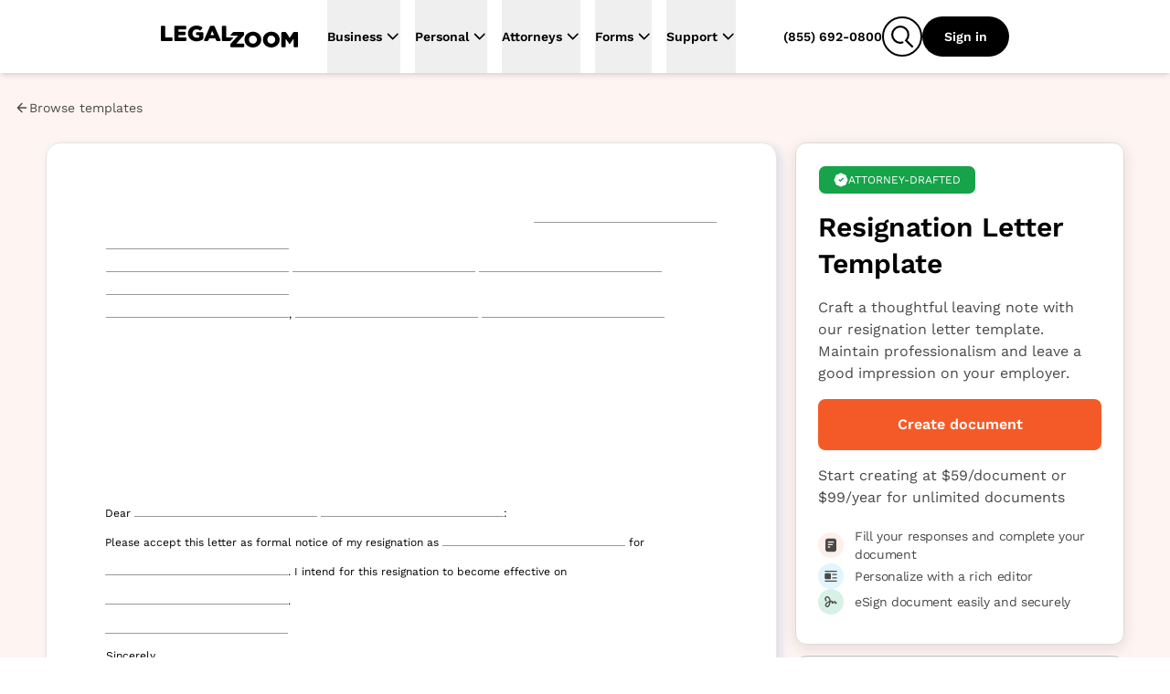

--- FILE ---
content_type: text/html; charset=UTF-8
request_url: https://www.legalzoom.com/templates/t/resignation-letter
body_size: 55419
content:
<!DOCTYPE html><html lang="en" data-theme="negroni" class="scroll-smooth"><head><!--start head--><meta charSet="utf-8"/><meta name="viewport" content="width=device-width, initial-scale=1, shrink-to-fit=no"/><meta http-equiv="x-ua-compatible" content="ie=edge"/><meta name="REVISIT-AFTER" content="1 DAYS"/><meta name="RATING" content="GENERAL"/><meta name="RESOURCE-TYPE" content="DOCUMENT"/><meta name="theme-color" content="#f45a27"/><meta name="msapplication-navbutton-color" content="#f45a27"/><meta name="apple-mobile-web-app-capable" content="yes"/><meta name="apple-mobile-web-app-status-bar-style" content="#f45a27"/><title>Resignation Letter Template | LegalZoom</title><meta name="title" content="Resignation Letter Template | LegalZoom"/><meta name="description" content="Bid adieu to your existing job with professionalism. Use our resignation letter template. Create and download a letter easily!"/><meta property="og:title" content="Resignation Letter Template | LegalZoom"/><meta property="og:description" content="Bid adieu to your existing job with professionalism. Use our resignation letter template. Create and download a letter easily!"/><link href="https://legalzoomcdn.net/margo/assets/template-preview-BjAgz2U8.css" rel="stylesheet"/><script type="text/javascript">var LZWebsite=window.LZWebsite||{};LZWebsite.cookieConsent=LZWebsite.cookieConsent||{},function(){var t=LZWebsite.cookieConsent;t.locationTasks={cookieName:"lzOtTestCookie",init:function(){t.locationTasks.setCookie(),t.locationTasks.setOneTrustVariable()},getCookieParam:function(o){o=new RegExp(o+"=([^;]+)").exec(document.cookie);return null===o?"":o[1]},getQueryParam:function(o){o=new RegExp("[\\?&]"+o+"=([^&#]*)").exec(location.search);return null===o?"":decodeURIComponent(o[1].replace(/\+/g," "))},setCookie:function(){var o,e=t.locationTasks.getQueryParam("otState");e&&(o=t.locationTasks.getQueryParam("otCountry"))&&(t.locationTasks.writeCookie(t.locationTasks.cookieName+"="+e+","+o),t.locationTasks.writeCookie("lzcountry="+o))},setOneTrustVariable:function(){var o=t.locationTasks.getCookieParam(t.locationTasks.cookieName);o&&(o=o.split(","),window.OneTrust={geolocationResponse:{stateCode:o[0],countryCode:o[1]}})},writeCookie:function(o){document.cookie=o+"; path=/; domain=.legalzoom.com"}},t.locationTasks.init()}();
</script><script src="https://cdn.cookielaw.org/consent/6b4fcef8-bfe0-4513-af95-38b43a82f6c9/otSDKStub.js" data-domain-script="6b4fcef8-bfe0-4513-af95-38b43a82f6c9"></script><script type="text/javascript">(function(){var p=function(o){if(Array.isArray(o)){for(var e=0,t=Array(o.length);e<o.length;e++)t[e]=o[e];return t}return Array.from(o)},y=function(o,e){if(!(o instanceof e))throw new TypeError("Cannot call a class as a function")},h=typeof Symbol=="function"&&typeof Symbol.iterator=="symbol"?function(o){return typeof o}:function(o){return o&&typeof Symbol=="function"&&o.constructor===Symbol&&o!==Symbol.prototype?"symbol":typeof o},g=function(){function o(e,t){for(var r=0;r<t.length;r++){var s=t[r];s.enumerable=s.enumerable||!1,s.configurable=!0,"value"in s&&(s.writable=!0),Object.defineProperty(e,s.key,s)}}return function(e,t,r){return t&&o(e.prototype,t),r&&o(e,r),e}}(),v=window.LZCookieConsentSuppress||!1,n=(window.LZActiveGroups="",window.LZWebsite||{});n.cookieConsent=n.cookieConsent||{},n.cookieConsent.CategoryTypes={Init:"init",CatchAll:"catchAll",StrictlyNecessary:"C0001",Performance:"C0002",Functional:"C0003",Targeting:"C0004",Engagement:"C0005"},n.cookieConsent.isSuppressed=!1,n.cookieConsent.isFirstTimeVisitor=!1,window.LZCCBypass="false",n.cookieConsent.currentActiveGroupResponse="",n.cookieConsent.previousActiveGroupResponse="",n.cookieConsent.country="US",n.cookieConsent.isGDPR=!1,window.LZWebsite=window.LZWebsite||{},n.cookieConsent=n.cookieConsent||{},n.cookieConsent.ActiveGroups=function(){function o(){y(this,o),this.cc=n.cookieConsent,this.getActiveGroups=this.getActiveGroups.bind(this),this.overrideActiveGroups=this.overrideActiveGroups.bind(this),this.isCategoryActive=this.isCategoryActive.bind(this),this.detectChangeInActiveGroups=this.detectChangeInActiveGroups.bind(this),this.overrideAndRefreshActiveGroups=this.overrideAndRefreshActiveGroups.bind(this)}return g(o,[{key:"getActiveGroups",value:function(){var e,t=window.OptanonActiveGroups;return t=t===void 0&&((e=this.cc.readCookie("OptanonConsent"))&&(e=e.match(/groups=([(C|BG)\d:,]+)/gi))&&e.length===1&&(e=e[0].match(/(C\d{1,}:1)/gi))&&e.length&&(t=",",e.forEach(function(r){t+=r.replace(":1","")+","})),t===void 0)?",,":t}},{key:"overrideActiveGroups",value:function(){var e=this.getActiveGroups(),t=[];e!==",,"&&e!==void 0||(this.cc.isFirstTimeVisitor=!0,t.push(this.cc.CategoryTypes.StrictlyNecessary),this.cc.country!=="US"&&this.cc.isGDPR)||t.push(this.cc.CategoryTypes.Performance,this.cc.CategoryTypes.Functional,this.cc.CategoryTypes.Targeting,this.cc.CategoryTypes.Engagement),window.LZActiveGroups=0<t.length?","+t.join(",")+",":e,window.OptanonActiveGroups=window.LZActiveGroups}},{key:"isCategoryActive",value:function(e){return-1<((1<arguments.length&&arguments[1]!==void 0?arguments[1]:null)||this.getActiveGroups()).indexOf(","+e+",")}},{key:"wasDeactivated",value:function(e){return e=this._getCategoryState(e),e.previous&&!e.current}},{key:"wasActivated",value:function(e){return e=this._getCategoryState(e),!e.previous&&e.current}},{key:"detectChangeInActiveGroups",value:function(){var e;this.wasDeactivated(this.cc.CategoryTypes.Engagement)&&this.retriggerTealium(),this.wasDeactivated(this.cc.CategoryTypes.Performance)&&h(window.gaData)==="object"&&(e=Object.keys(window.gaData),(e=h(window.google_tag_manager)==="object"&&window.google_tag_manager.gcq&&window.google_tag_manager.gcq.m?e.concat(Object.keys(window.google_tag_manager.gcq.m)):e).forEach(function(t){window["ga-disable-"+t]=!0})),this.wasActivated(this.cc.CategoryTypes.Targeting)&&(window.setSEMKIDCookies?window.setSEMKIDCookies():window.setSEMCookies&&window.setSEMCookies(),this.retriggerTealium()),this.wasDeactivated(this.cc.CategoryTypes.Targeting)&&this.retriggerTealium({ga_allow_ad_features:!1})}},{key:"overrideAndRefreshActiveGroups",value:function(){this.overrideActiveGroups(),this.cc.previousActiveGroupResponse=this.cc.currentActiveGroupResponse,this.cc.currentActiveGroupResponse=this.getActiveGroups()}},{key:"retriggerTealium",value:function(){var e=0<arguments.length&&arguments[0]!==void 0?arguments[0]:{};window.utag&&window.utag.link&&(e["js_page.LZActiveGroups"]=this.getActiveGroups(),window.utag.link(e))}},{key:"_getCategoryState",value:function(e){return{previous:this.isCategoryActive(e,this.cc.previousActiveGroupResponse),current:this.isCategoryActive(e)}}}]),o}(),window.LZWebsite=window.LZWebsite||{},n.cookieConsent=n.cookieConsent||{},n.cookieConsent.Banner=function(){function o(e){y(this,o),this.document=document,this.window=window,this._performanceCategoryId=e.performanceCategoryId}return g(o,[{key:"bannerEl",get:function(){return this.document.getElementById(o.BannerElId)}},{key:"chatButtonElList",get:function(){return[].slice.call(this.document.querySelectorAll(".custom-chat-instance, .glo-chat"))}},{key:"fixedCCBannerElList",get:function(){return[].slice.call(this.document.querySelectorAll(".cc-banner-fixed-el"))}},{key:"isBannerOpen",get:function(){return!!this.window.Optanon&&!this.window.Optanon.IsAlertBoxClosed()}},{key:"isIOsORSafari",get:function(){return!!this.window.navigator.platform.match(/iPhone|iPod|iPad/)||/^((?!chrome|android).)*safari/i.test(this.window.navigator.userAgent)}},{key:"trackingDataList",get:function(){var e=this;return[{category:"Banner Choice",selector:"#onetrust-consent-sdk #onetrust-pc-btn-handler",label:function(){return"Banner : My Options"}},{category:"Banner Choice",selector:"#onetrust-consent-sdk #onetrust-accept-btn-handler",label:function(){return"Banner : Accept Cookies"}},{category:"Banner Choice",selector:"#onetrust-consent-sdk #accept-recommended-btn-handler",label:function(){return"Modal : Allow All"}},{category:"Banner Choice",selector:"#onetrust-consent-sdk .save-preference-btn-handler",label:function(){return"Modal : Confirm My Choices: "+(document.querySelector(".category-switch-handler#ot-group-id-"+e._performanceCategoryId).getAttribute("checked")==="true"?"Opt In":"Opt Out")}}]}}],[{key:"BannerElId",get:function(){return"onetrust-banner-sdk"}}]),g(o,[{key:"setup",value:function(){var e=this;window.addEventListener("resize",function(){e.isBannerOpen&&window.LZCCBypass!=="true"&&e.relocateFixedBannerElements()}),window.LZCookieConsentSuppress?this.hide():(this._ensurePrivacyPolicyOpensInNewTab(),this._buildTrackingEvents()),this._ensureBannerIsPlacedAtBottom()}},{key:"hide",value:function(){var e,t="lz-ot-supress";document.getElementById(t)||((e=this.document.createElement("style")).id=t,e.innerHTML="#"+o.BannerElId+" { display:none !important; }",document.head.appendChild(e))}},{key:"initializeChatButtons",value:function(){function e(){new MutationObserver(function(r,s){r.filter(function(d){return d.type==="childList"&&d.addedNodes.length}).forEach(function(d){[].slice.call(d.addedNodes).some(function(i){return i!==void 0&&(i.id==="custom-chat-wrapper"||i.classList&&i.classList.contains("glo-chat"))})&&(t.relocateChatButtons(),s.disconnect())})}).observe(document.body,{childList:!0,attributes:!0})}var t=this;document.readyState!=="loading"?e():window.addEventListener("DOMContentLoaded",e),this.relocateChatButtons()}},{key:"relocateChatButtons",value:function(){var e,t=this.bannerEl;t&&(e=this.isBannerOpen?t.offsetHeight+"px":0,this.chatButtonElList.forEach(function(r){r.style.bottom=e}))}},{key:"relocateFixedBannerElements",value:function(){var e,t=this.bannerEl,r=document.querySelector(".banner-copy-element"),s=this.fixedCCBannerElList;this.isBannerOpen?!r&&t&&((e=document.createElement("div")).classList.add("banner-copy-element"),e.style.bottom=t.offsetHeight+"px",document.body.appendChild(e)):r&&r.parentNode.removeChild(r),0<s.length&&t&&(e=this.isBannerOpen?t.offsetHeight:0,s[0].style.bottom=e+"px")}},{key:"destroy",value:function(){var e=this.document.querySelector("#lz-ot-supress");e&&e.parentNode.removeChild(e)}},{key:"_ensurePrivacyPolicyOpensInNewTab",value:function(){var e=this.document.querySelector("#onetrust-policy-text a");e&&(e.setAttribute("target","_blank"),e.removeAttribute("tabindex"))}},{key:"_buildTrackingEvents",value:function(){this.trackingDataList.forEach(function(e){var t=document.querySelector(e.selector);t&&t.addEventListener("click",function(){n.cookieConsent.track({ga_event_action:"click",ga_event_category:e.category,ga_event_label:e.label()})})})}},{key:"_ensureBannerIsPlacedAtBottom",value:function(){var e=this;this.isIOsORSafari&&setTimeout(function(){var t=e.bannerEl;t&&e.isBannerOpen&&(t.style.bottom=0)},1000)}}]),o}(),window.LZWebsite=window.LZWebsite||{},n.cookieConsent=n.cookieConsent||{},n.cookieConsent.CallbackRegistry=function(){function o(e){y(this,o),this._callbackListByKey={},this._fixedCallbackKeys=[],e&&Array.isArray(e.fixedCallbackKeys)&&(this._fixedCallbackKeys=e.fixedCallbackKeys)}return g(o,[{key:"register",value:function(e,t){var r=this._callbackListByKey[e]||[];r.push(t),this._callbackListByKey[e]=r}},{key:"run",value:function(e){var t=this._callbackListByKey[e],r=this._fixedCallbackKeys.indexOf(e)===-1;t&&0<t.length&&t.forEach(function(s){return s()}),r&&(this._callbackListByKey[e]=[])}},{key:"runList",value:function(e){var t=this;e.forEach(function(r){return t.run(r)})}}]),o}(),window.LZWebsite=window.LZWebsite||{},n.cookieConsent=n.cookieConsent||{},n.cookieConsent.GeoLocation=function(){function o(){y(this,o),this._EEA_LIST=["BE","BG","CZ","DK","DE","EE","IE","GR","ES","FR","IT","CY","LV","LT","LU","HU","MT","NL","AT","PL","PT","RO","SI","SK","FI","SE","GB","HR","LI","NO","IS"],this._countryAttribute="lzcountry",this._missingGeoInfo="N/A",this._sentGACookie="ccSentGAGeo"}return g(o,[{key:"checkSentGeoLocation",value:function(){var e=n.cookieConsent.readCookie(this._sentGACookie);return!!e&&e==="true"}},{key:"getCountryValue",value:function(){return 0<=window.location.search.indexOf(this._countryAttribute+"=")?n.cookieConsent.getQueryStringParams():null}},{key:"initGeoLocation",value:function(){var e=this.getCountryValue();e&&e[this._countryAttribute]?n.cookieConsent.country=e[this._countryAttribute]:((e=n.cookieConsent.readCookie(this._countryAttribute))||n.cookieConsent.track({gaNonInteraction:1,ga_event_action:"cookie_consent",ga_event_category:"exception",ga_event_label:"No Country from Akamai"}),n.cookieConsent.country=e||"US",n.cookieConsent.writeCookie(n.cookieConsent.CategoryTypes.StrictlyNecessary,this._countryAttribute+"="+n.cookieConsent.country+"; path=/; domain=.legalzoom.com")),-1<this._EEA_LIST.indexOf(n.cookieConsent.country)&&(n.cookieConsent.isGDPR=!0)}},{key:"sendGACustomDimension",value:function(){var e;this.checkSentGeoLocation()||window.Optanon===void 0||typeof window.Optanon.getGeolocationData!="function"||(e=window.Optanon.getGeolocationData(),n.cookieConsent.track({gaNonInteraction:1,ga_event_action:"onetrust_sent_geo",ga_event_category:"onetrust_geo",ot_geo:(e&&e.country?e.country:this._missingGeoInfo)+"|"+(e&&e.state?e.state:this._missingGeoInfo)}),n.cookieConsent.writeCookie(n.cookieConsent.CategoryTypes.Performance,this._sentGACookie+"=true; path=/; domain=.legalzoom.com"))}}]),o}(),function(){function o(){var i=document.getElementById("bbblink");i&&i.tagName.toLowerCase()==="a"&&(i.href="https://www.bbb.org/losangelessiliconvalley/business-reviews/legal-forms/legalzoomcom-in-glendale-ca-13156151#bbbseal",i.target="_blank")}var e=n.cookieConsent,t=new e.CallbackRegistry({fixedCallbackKeys:[e.CategoryTypes.CatchAll]}),r=new e.Banner({performanceCategoryId:e.CategoryTypes.Performance}),s=new e.ActiveGroups,d=new e.GeoLocation;e.setup=function(){s.overrideAndRefreshActiveGroups();var i,a=s.isCategoryActive(e.CategoryTypes.Performance),c=(window.optimizely=window.optimizely||[],window.optimizely.push({type:"optOut",isOptOut:!a}),"optimizelyOptOut"),u=e.readCookie(c)||!1;a&&u?e.removeCookie(c):a||u||e.writeCookie(e.CategoryTypes.StrictlyNecessary,c+"=true; path=/; domain=.legalzoom.com; max-age=31104000"),window.utag_cfg_ovrd=window.utag_cfg_ovrd||{},window.utag_cfg_ovrd.nocookie=!a,u=window.self!==window.top,i="cookieGroupsUpdated",u?(window.addEventListener("message",function(l){~l.origin.match(/legalzoom\.com/)&&l.data===i&&window.location.reload()}),v=!0):t.register(e.CategoryTypes.CatchAll,function(){if(e.currentActiveGroupResponse!==e.previousActiveGroupResponse)for(var l=0;l<window.frames.length;l+=1)window.frames[l].postMessage(i,"*")}),t.register(e.CategoryTypes.Init,function(){return r.setup()}),t.register(e.CategoryTypes.CatchAll,function(){return r.relocateChatButtons()}),r.initializeChatButtons(),t.register(e.CategoryTypes.CatchAll,s.detectChangeInActiveGroups)},e.isCategoryActive=s.isCategoryActive,e.readCookie=function(i){return i=document.cookie.match("(^|;) ?"+i+"=([^;]*)(;|$)"),i?decodeURIComponent(i[2]):null},e.writeCookie=function(i,a){return s.isCategoryActive(i)&&(document.cookie=a),document.cookie},e.removeCookie=function(i){return e.writeCookie(e.CategoryTypes.StrictlyNecessary,i+"=; domain="+(1<arguments.length&&arguments[1]!==void 0?arguments[1]:".legalzoom.com")+"; expires=Thu, 01 Jan 1970 00:00:00 UTC; path=/;")},e.getQueryStringParams=function(){var i=window.location.search.substr(1).split("&");if(i==="")return{};for(var a={},c=0;c<i.length;c+=1){var u=i[c].split("=",2);u.length===1?a[u[0]]="":a[u[0]]=decodeURIComponent(u[1].replace(/\+/g," "))}return a},e.insert=function(i,a,c){if(["script","html"].indexOf(a)===-1&&console.warn("type can only be `script` or `html`"),window.Optanon)try{var u=a==="script",l=u?window.Optanon.InsertScript:window.Optanon.InsertHtml,f=u?"head":"body";l.call(window.Optanon,c,f,null,null,i)}catch(C){console.warn(">> Script insert error"),e.track({gaNonInteraction:1,ga_event_action:"cookie_consent",ga_event_category:"exception",ga_event_label:"Script insert error"})}else t.register(i,function(){return e.insert(i,a,c)})},e.triggerCallbacks=function(){s.overrideAndRefreshActiveGroups(),r.relocateFixedBannerElements(),t.runList([e.CategoryTypes.Init].concat(p(e.currentActiveGroupResponse.split(",")),[e.CategoryTypes.CatchAll]))},e.suppressBanner=function(){r.hide()},e.track=function(i){var a=1<arguments.length&&arguments[1]!==void 0?arguments[1]:1;if(!(5<=a))try{var c=window.utag.cond&&window.utag.cond[436]?[450,533,979,986,987]:[];c.length&&window.utag.link(i,null,c)}catch(u){setTimeout(function(){e.track(i,a+1)},1000)}},window.addEventListener("load",function(){t.register(e.CategoryTypes.Targeting,o),e.triggerCallbacks()}),d.initGeoLocation(),e.setup()}(),window.OptanonWrapper=function(){n.cookieConsent.triggerCallbacks(),new n.cookieConsent.GeoLocation().sendGACustomDimension()}})();
</script><script>window.PUBLIC_INTERCOM_CHAT_ENABLED=true;</script><script>window.ENV={"APIGW_EXPERIMENTATION":"https://experimentation.apigw.legalzoom.com","ENV":"prod","BASE_API_URL":"https://www.legalzoom.com","BASE_URL":"https://www.legalzoom.com","CUSTOMER_API_BASE_PATH":"https://customer.apigw.legalzoom.com","DATADOG_APP_NAME":"margo","DATADOG_APP_ID":"4c0f8d13-622d-48b3-bab5-38220d34552f","DATADOG_ENV":"p","DATADOG_TOKEN":"pub152d2fdece8131330816db536e25aed3","LAUNCH_DARKLY_CLIENT_SIDE_ID":"6466a02570a42112200394fe","npm_package_version":"8.60.175","GIT_COMMIT":"38d1f98bcc7cf869a5f1d30ebd2331e6499af728","TEALIUM_CONFIG_ENVIRONMENT":"prod","PUBLIC_API_CLIENT_ID":null,"CHECKOUT_GRAPHQL_API_PATH":"https://checkout-graphql-public-api.apigw.legalzoom.com/graphql-public","SEGMENT_WRITE_KEY":"YhNLr9DoqSb1uWXz6Jlap0KL2Fn20PaX","LZ_PROXY_URL":"proxy.legalzoom.com","REVV_API_BASE_URL":"https://revv.apigw.legalzoom.com","PUBLIC_ATTORNEY_API_BASE_URL":"https://attorney-state-service.apigw.legalzoom.com","TEMPLATE_STORE_ASSETS_BASE_URL":"https://d32fvfyxdj999u.cloudfront.net","PUBLIC_VIRTUAL_MAIL_GOOGLE_MAPS_KEY":"AIzaSyBz8WUeCgJS8nCCuMJQRvLZl4Gc1U6Rb-A","PUBLIC_BUILDER_KEY":"c543375419b34ced8a551fab246ac1bc","PUBLIC_SEARCH_HOST_URL":"https://site-search.apigw.legalzoom.com/","PUBLIC_SEARCH_KEY":"yuop-X-5ykLs-_B9Vnzarj1ZOG6-e0wrnyAgMKJbzpY","version":"8.60.175-38d1f9-w4MO9M"}</script><script src="https://legalzoomcdn.net/static/onetrust.js"></script><script data-id="segment-stub">
                !function(){var analytics=window.analytics=window.analytics||[];if(!analytics.initialize)if(analytics.invoked)window.console&&console.error&&console.error("Segment snippet included twice.");else{analytics.invoked=!0;analytics.methods=["trackSubmit","trackClick","trackLink","trackForm","pageview","identify","reset","group","track","ready","alias","debug","page","once","off","on","addSourceMiddleware","addIntegrationMiddleware","setAnonymousId","addDestinationMiddleware","register"];analytics.factory=function(e){return function(){if(window.analytics.initialized)return window.analytics[e].apply(window.analytics,arguments);var i=Array.prototype.slice.call(arguments);i.unshift(e);analytics.push(i);return analytics}};for(var i=0;i<analytics.methods.length;i++){var key=analytics.methods[i];analytics[key]=analytics.factory(key)}analytics.load=function(key,i){var t=document.createElement("script");t.type="text/javascript";t.async=!0;t.src="https://proxy.legalzoom.com/segments-cdn/analytics.js/v1/" + key + "/analytics.min.js";var n=document.getElementsByTagName("script")[0];n.parentNode.insertBefore(t,n);analytics._loadOptions=i};analytics._writeKey="eMmwGqrekNezCSjcJRIyCvFi7DnL0GSe";;analytics.SNIPPET_VERSION="4.16.1";
                  withOneTrust(analytics).load("YhNLr9DoqSb1uWXz6Jlap0KL2Fn20PaX", { integrations: { "Segment.io": { apiHost: "proxy.legalzoom.com/segments-io/v1" }}});
                }}();
              </script><script data-id="one-trust-script">
(() => {
  // ../../tracking-typewriter/src/generated/prod/segment.ts
  var analytics = () => {
    return window.analytics;
  };
  function interaction(props, options, callback) {
    const a = analytics();
    if (a) {
      a.track("Interaction", props || {}, { ...options, context: {
        ...options?.context || {},
        typewriter: {
          language: "typescript",
          version: ""
        }
      } }, callback);
    }
  }
  function productClicked(props, options, callback) {
    const a = analytics();
    if (a) {
      a.track("Product Clicked", props || {}, { ...options, context: {
        ...options?.context || {},
        typewriter: {
          language: "typescript",
          version: ""
        }
      } }, callback);
    }
  }
  function productListViewed(props, options, callback) {
    const a = analytics();
    if (a) {
      a.track("Product List Viewed", props || {}, { ...options, context: {
        ...options?.context || {},
        typewriter: {
          language: "typescript",
          version: ""
        }
      } }, callback);
    }
  }
  function surfaceViewed(props, options, callback) {
    const a = analytics();
    if (a) {
      a.track("Surface Viewed", props || {}, { ...options, context: {
        ...options?.context || {},
        typewriter: {
          language: "typescript",
          version: ""
        }
      } }, callback);
    }
  }

  // ../../../node_modules/.pnpm/isbot@5.1.17/node_modules/isbot/index.mjs
  var fullPattern = " daum[ /]| deusu/| yadirectfetcher|(?:^|[^g])news(?!sapphire)|(?<! (?:channel/|google/))google(?!(app|/google| pixel))|(?<! cu)bots?(?:\\b|_)|(?<!(?:lib))http|(?<![hg]m)score|@[a-z][\\w-]+\\.|\\(\\)|\\.com\\b|\\btime/|^<|^[\\w \\.\\-\\(?:\\):]+(?:/v?\\d+(?:\\.\\d+)?(?:\\.\\d{1,10})*?)?(?:,|$)|^[^ ]{50,}$|^\\d+\\b|^\\w*search\\b|^\\w+/[\\w\\(\\)]*$|^active|^ad muncher|^amaya|^avsdevicesdk/|^biglotron|^bot|^bw/|^clamav[ /]|^client/|^cobweb/|^custom|^ddg[_-]android|^discourse|^dispatch/\\d|^downcast/|^duckduckgo|^facebook|^getright/|^gozilla/|^hobbit|^hotzonu|^hwcdn/|^jeode/|^jetty/|^jigsaw|^microsoft bits|^movabletype|^mozilla/5\\.0\\s[a-z\\.-]+$|^mozilla/\\d\\.\\d \\(compatible;?\\)$|^mozilla/\\d\\.\\d \\w*$|^navermailapp|^netsurf|^offline|^owler|^php|^postman|^python|^rank|^read|^reed|^rest|^rss|^snapchat|^space bison|^svn|^swcd |^taringa|^thumbor/|^track|^valid|^w3c|^webbandit/|^webcopier|^wget|^whatsapp|^wordpress|^xenu link sleuth|^yahoo|^yandex|^zdm/\\d|^zoom marketplace/|^{{.*}}$|adscanner/|analyzer|archive|ask jeeves/teoma|bit\\.ly/|bluecoat drtr|browsex|burpcollaborator|capture|catch|check\\b|checker|chrome-lighthouse|chromeframe|classifier|cloudflare|convertify|crawl|cypress/|dareboost|datanyze|dejaclick|detect|dmbrowser|download|evc-batch/|exaleadcloudview|feed|firephp|functionize|gomezagent|headless|httrack|hubspot marketing grader|hydra|ibisbrowser|images|infrawatch|insight|inspect|iplabel|ips-agent|java(?!;)|jsjcw_scanner|library|linkcheck|mail\\.ru/|manager|measure|neustar wpm|node|nutch|offbyone|optimize|pageburst|pagespeed|parser|perl|phantomjs|pingdom|powermarks|preview|proxy|ptst[ /]\\d|reputation|resolver|retriever|rexx;|rigor|rss\\b|scanner\\.|scrape|server|sogou|sparkler/|speedcurve|spider|splash|statuscake|supercleaner|synapse|synthetic|tools|torrent|trace|transcoder|url|virtuoso|wappalyzer|webglance|webkit2png|whatcms/|zgrab";
  var naivePattern = /bot|crawl|http|lighthouse|scan|search|spider/i;
  var pattern;
  function getPattern() {
    if (pattern instanceof RegExp) {
      return pattern;
    }
    try {
      pattern = new RegExp(fullPattern, "i");
    } catch (error) {
      pattern = naivePattern;
    }
    return pattern;
  }
  function isbot(userAgent) {
    return Boolean(userAgent) && getPattern().test(userAgent);
  }

  // segmentSnippet.ts
  window.scriptLoaded = false;
  var appName = "margo";
  var appVersion = "8.60.175";
  var pageStartTime;
  function initializePageTimeTracking() {
    pageStartTime = Date.now();
    sessionStorage.setItem("lz_page_start_time", pageStartTime.toString());
    sessionStorage.setItem("lz_previous_page_url", window.location.href);
  }
  function isTaxURL() {
    return window.location.pathname.indexOf("/tax/") >= 0;
  }
  function isTaxGraph() {
    const queryParams = new URLSearchParams(location.search);
    const graphType = queryParams.get("graphType");
    return [
      "businessInfo1040For2023",
      "businessInfo1065For2023",
      "businessInfo1120For2023",
      "businessInfo1120sFor2023",
      "deductionsAndCredits1040For2023",
      "generalInfo1065For2023",
      "generalInfo1120For2023",
      "generalInfo1120sFor2023",
      "personalInfo1040For2023",
      "state1040For2023",
      "taxProfile",
      "taxPrepExtensionFor2023",
      "taxEstimates",
      "taxIntake"
    ].indexOf(graphType) >= 0;
  }
  function isTax() {
    return isTaxURL() || isTaxGraph();
  }
  function getCategory(pathname) {
    switch (appName) {
      case "margo":
      case "javascript_growth":
        if (pathname.startsWith("/articles/")) {
          return "Article Center";
        } else if (pathname.startsWith("/marketing/")) {
          return "SEM Lander";
        } else if (pathname.startsWith("/business/partners/")) {
          return "Partner Lander";
        } else {
          return "Overview Page";
        }
      case "my-account":
        return "mylz";
      default:
        return appName;
    }
  }
  function findPageSection(element) {
    if (!element) {
      return;
    }
    if (element.closest("#header-nav") || element.classList.contains("nav-container")) {
      return "global navigation";
    }
    if (element.closest("nav")) {
      return "left navigation";
    }
    if (element.closest("footer")) {
      return "global footer";
    }
    for (const selector of ["h3", "h2", "h1", "header"]) {
      const sibling = element.querySelector(selector);
      if (sibling) {
        return sibling.innerText;
      }
    }
    const pageSection = findPageSection(element.parentElement);
    if (pageSection) {
      return pageSection.replace(/[\r\n ]+/g, " ");
    }
  }
  function getAccountIdFromURL() {
    let accountId;
    window.location.pathname.split("/").forEach((s, i, array) => {
      if (s === "account") {
        accountId = array[i + 1];
      }
    });
    return accountId;
  }
  function getCookie(name, cookie) {
    const nameEQ = name + "=";
    const ca = cookie.split(";");
    for (let i = 0; i < ca.length; i++) {
      let c = ca[i];
      while (c.charAt(0) === " ")
        c = c.substring(1, c.length);
      if (c.indexOf(nameEQ) === 0)
        return c.substring(nameEQ.length, c.length);
    }
    return null;
  }
  function getGaSessions(cookieString) {
    const cookie = {};
    cookieString.split(";").forEach((el) => {
      const splitCookie = el.split("=");
      const key = splitCookie[0].trim();
      cookie[key] = splitCookie[1];
    });
    const sessions = Object.keys(cookie).filter((key) => key.startsWith("_ga"));
    const returnObj = {};
    sessions.forEach((session) => {
      const sessionSplit = session.split("_ga_");
      if (sessionSplit.length > 1) {
        const sessionString = cookie[session];
        returnObj["G-" + session.split("_ga_")[1]] = sessionString.split(".")[2];
      }
    });
    return returnObj;
  }
  function getGaClientId(cookie) {
    return getCookie("_ga", cookie)?.substring(6);
  }
  function setGaClientId(context, clientId) {
    if (!context.integration) {
      context.integration = {};
    }
    if (!context.integration["Google Analytics"]) {
      context.integration["Google Analytics"] = {};
    }
    context.integration["Google Analytics"].clientId = clientId;
    return context;
  }
  function getGoogleWbraid(cookie) {
    const wbraid = getCookie("_gcl_gb", cookie);
    if (wbraid && wbraid.split(".").length === 3) {
      return wbraid.split(".")[2];
    }
    return void 0;
  }
  function isLME() {
    const queryParams = new URLSearchParams(location.search);
    const lmePackage = queryParams.get("packageId");
    const lmeGraph = queryParams.get("graphType") || "";
    const isLMELander = window.location.pathname.includes("/legal-services");
    const isTrademarkCenter = /^\/my\/account\/[\w-]+\/trademark(?:\/|$)/.test(
      window.location.pathname
    );
    return isTrademarkCenter || isLMELander || [5489, 8870].includes(Number(lmePackage)) || ["assetInfoPrenup", "contributionInfoPrenup"].includes(lmeGraph) || void 0;
  }
  var contextAppDetails = {
    name: appName,
    build: appVersion ?? ""
  };
  function getUserContext() {
    const cookie = document.cookie;
    const getIntercomDeviceId = () => getCookie("intercom-device-id-cbw30hb8", cookie) || getCookie("intercom-device-id-br2tge1x", cookie);
    const { country, state } = window.OneTrust?.getGeolocationData() || {};
    const isAgent = getCookie("IS_AGENT_FOR_SEGMENT_TRACKING", cookie) === "1";
    const isLoggedInAgent = getCookie("LOGGEDIN_AS_AGENT", cookie) === "1";
    const isLoggedIn = getCookie("IsGuestUser", cookie)?.toLowerCase() === "false";
    const lzDeviceType = getCookie("lzDeviceType", cookie) || "unknown";
    return {
      google_click_id: getCookie("sem_gclid", cookie),
      google_wbraid: getGoogleWbraid(cookie),
      bazaar_voice_brand_id: getCookie("BVBRANDID", cookie),
      launch_darkly_id: "",
      intercom_device_id: getIntercomDeviceId(),
      user_pseudo_id: getGaClientId(cookie),
      lz_cid: getCookie("lzCID", cookie),
      lz_uuid: getCookie("lz_uuid", cookie),
      lz_device_type: lzDeviceType,
      lz_internal_user: getCookie("lzInternalUser", cookie)?.toLowerCase() === "true",
      ga_sessions: getGaSessions(cookie),
      fbp: getCookie("_fbp", cookie),
      fbc: getCookie("_fbc", cookie),
      //Bing
      msclkid: getCookie("_uetmsclkid", cookie),
      // Reddit
      rdt_cid: getCookie("rdt_cid", cookie),
      rdt_uuid: getCookie("_rdt_uuid", cookie),
      // trade desk id
      tdid: getCookie("ttd_TDID", cookie),
      // TikTok
      ttp: getCookie("_ttp", cookie),
      ttclid: getCookie("ttclid", cookie),
      //geo data
      geo_country: country,
      geo_state: state,
      is_agent: isAgent,
      is_logged_in_agent: isLoggedInAgent,
      is_bot: false,
      // All bots should get filtered by `botFilterMiddleware`
      is_logged_in: isLoggedIn,
      is_tax: isTax(),
      is_LME: isLME()
      // Legal Matter Expansion for only prenup, ALTM
    };
  }
  function callProductListViewed() {
    const dataAttribute = "data-tracking-product";
    const productCards = document.querySelectorAll(
      "[data-tracking-product]"
    );
    if (productCards.length) {
      const productIds = /* @__PURE__ */ new Set();
      const products = [];
      productCards.forEach((card) => {
        const product = getElementDataAttribute(card, dataAttribute);
        if (product?.product_id && !productIds.has(product.product_id)) {
          productIds.add(product.product_id);
          products.push(product);
        }
      });
      productListViewed({
        category: getCategory(window.location.pathname),
        products
      });
    }
  }
  function checkAndParse(data, context = "attribute") {
    if (!data) {
      return;
    }
    try {
      return JSON.parse(data);
    } catch (e) {
      console.error(`Invalid JSON ${context}:`, e);
    }
  }
  function hasElementDataAttribute(target, attribute) {
    return target.hasAttribute(attribute);
  }
  function getElementDataAttribute(target, attribute) {
    const value = target.getAttribute(attribute);
    return checkAndParse(value);
  }
  function getDataAttribute(target, attribute, fromChild) {
    let parentOrChild;
    if (fromChild) {
      parentOrChild = target.querySelector("[" + attribute + "]");
    } else {
      parentOrChild = target.closest("[" + attribute + "]");
    }
    if (!parentOrChild) {
      return;
    }
    return getElementDataAttribute(parentOrChild, attribute);
  }
  function setupAnalyticsMiddlewares() {
    const setOneTrustContext = (ctx) => {
      if (ctx.event.context?.consent) {
        ctx.event.context.consent.google = {
          ad_storage: ctx.event.context.consent.categoryPreferences.C0004 ? "granted" : "denied",
          analytics_storage: ctx.event.context.consent.categoryPreferences.C0005 ? "granted" : "denied"
        };
      }
      return ctx;
    };
    window.analytics?.register({
      name: "OneTrust Integration Cookie",
      version: "0.1.0",
      type: "enrichment",
      isLoaded: () => true,
      load: () => Promise.resolve(),
      // context object and reference to the analytics.js instance
      page: setOneTrustContext,
      track: setOneTrustContext,
      identify: setOneTrustContext,
      group: setOneTrustContext
    });
    const botFilterMiddleware = function(middlewareContext) {
      const payload = middlewareContext.payload;
      const { userAgent } = navigator;
      const isBot = isbot(userAgent);
      if (isBot) {
        return;
      }
      middlewareContext.next(payload);
    };
    const canonicalUrlOverrideMiddleware = function(middlewareContext) {
      const { payload, next } = middlewareContext;
      if (payload.obj.context?.page) {
        payload.obj.context.page.url = window.location.href;
        payload.obj.context.page.path = window.location.pathname;
        const searchParams = new URLSearchParams(window.location.search);
        const lzFirstPageUrlKey = "lz_first_page_url";
        if (payload.obj.type === "page" && payload.obj.context.page.referrer?.includes("legalzoom.com") && localStorage.getItem(lzFirstPageUrlKey) === null && searchParams.get("utm_source")?.includes("iq-flow-embedded-")) {
          payload.obj.context.page.referrer = "";
          localStorage.setItem(lzFirstPageUrlKey, window.location.pathname);
        }
      }
      next(payload);
    };
    const contextUpdateMiddleware = function(middlewareContext) {
      const cookie = document.cookie;
      const payload = middlewareContext.payload;
      if (payload?.obj?.context) {
        const context = payload.obj.context || {};
        const search = context?.page?.search;
        if (context.page && search && search?.length) {
          context.page.searchParams = Object.fromEntries(
            new URLSearchParams(context.page.search)
          );
        }
        payload.obj.context.app = contextAppDetails;
        payload.obj.context.identifiers = getUserContext();
        payload.obj.context.internal_event_id = window.generateEventID(
          payload.obj.name || payload.obj.event,
          "segment"
        );
        setGaClientId(payload.obj.context, getGaClientId(cookie));
        if (payload.obj.type !== "identify") {
          const traits = localStorage.getItem("ajs_user_traits");
          if (traits) {
            payload.obj.context.traits = checkAndParse(traits, "ajs_user_traits");
          }
        }
      }
      middlewareContext.next(payload);
    };
    const propertyUpdateMiddleware = function(middlewareContext) {
      const payload = middlewareContext.payload;
      const account_id = getAccountIdFromURL();
      const screenName = window.location.pathname;
      const defaultProperties = {
        account_id,
        hash: window.location.hash,
        category: getCategory(window.location.pathname),
        screen_name: screenName
      };
      if (payload.obj.properties) {
        payload.obj.properties = {
          ...defaultProperties,
          ...payload.obj.properties
        };
      }
      middlewareContext.next(payload);
    };
    const ignoreAgentEventsMiddleware = function({
      next,
      payload
    }) {
      if (payload?.obj?.type === "track") {
        payload.obj.properties = {
          ...payload.obj.properties,
          ignore_user_events: payload.obj.context?.identifiers?.is_agent ?? false
        };
      }
      next(payload);
    };
    const timeSpentMiddleware = function({ next, payload }) {
      const STORAGE_KEY = "timeSpentOnPagesSecMap";
      function getPageKey(url) {
        try {
          const path = new URL(url, window.location.origin).pathname;
          const parts = path.split("/").filter(Boolean);
          const lastTwo = parts.slice(-2);
          if (lastTwo.length > 0) {
            lastTwo[lastTwo.length - 1] = lastTwo[lastTwo.length - 1].replace(
              /\.html$/,
              ""
            );
          }
          return lastTwo.join("/");
        } catch {
          const parts = url.split("/").filter(Boolean);
          const lastTwo = parts.slice(-2);
          if (lastTwo.length > 0) {
            lastTwo[lastTwo.length - 1] = lastTwo[lastTwo.length - 1].replace(
              /\.html$/,
              ""
            );
          }
          return lastTwo.join("/");
        }
      }
      if (payload?.obj?.type === "page") {
        const storedPreviousPageUrl = sessionStorage.getItem(
          "lz_previous_page_url"
        );
        const storedPageStartTime = sessionStorage.getItem("lz_page_start_time");
        if (storedPreviousPageUrl && storedPageStartTime) {
          const previousPageStartTime = parseInt(storedPageStartTime, 10);
          const timeSpentOnPreviousPage = Math.round(
            (Date.now() - previousPageStartTime) / 1e3
          );
          if (timeSpentOnPreviousPage > 0) {
            if (!payload.obj.properties) {
              payload.obj.properties = {};
            }
            payload.obj.properties.time_spent_on_previous_page_seconds = timeSpentOnPreviousPage;
          }
        }
      }
      if (payload?.obj.type === "track" && payload?.obj?.properties?.track_type === "link" && payload?.obj?.event === "Interaction") {
        const storedPageStartTime = parseInt(
          sessionStorage.getItem("lz_page_start_time") || "0",
          10
        );
        if (!storedPageStartTime) {
          next(payload);
          return;
        }
        const timeOfTrackinteraction = new Date(
          payload?.obj?.timestamp || Date.now()
        );
        const timeOfInteractionNormalized = +timeOfTrackinteraction;
        if (storedPageStartTime && timeOfInteractionNormalized) {
          const timeSpentOnCurrentPageSeconds = Math.round(
            (timeOfInteractionNormalized - storedPageStartTime) / 1e3
          );
          if (timeSpentOnCurrentPageSeconds > 0) {
            const map = JSON.parse(sessionStorage.getItem(STORAGE_KEY) || "{}");
            const currentPageKey = getPageKey(window.location.href);
            map[currentPageKey] = timeSpentOnCurrentPageSeconds;
            sessionStorage.setItem(STORAGE_KEY, JSON.stringify(map));
          }
        }
      }
      next(payload);
    };
    window.analytics.addSourceMiddleware(botFilterMiddleware);
    window.analytics.addSourceMiddleware(canonicalUrlOverrideMiddleware);
    window.analytics.addSourceMiddleware(contextUpdateMiddleware);
    window.analytics.addSourceMiddleware(propertyUpdateMiddleware);
    window.analytics.addSourceMiddleware(ignoreAgentEventsMiddleware);
    window.analytics.addSourceMiddleware(timeSpentMiddleware);
    if (appName === "margo" || appName === "javascript_growth") {
      initializePageTimeTracking();
      let pageObj = {};
      const { pathname } = location;
      if (pathname.includes("/business/partners/")) {
        const parts = pathname.split("/");
        pageObj = {
          partner: parts[3],
          partner_expiration: getCookie("lzPartner_expiration", document.cookie) || ""
        };
      }
      window.analytics.page("Page Viewed", {
        ...pageObj,
        url: window.location.href,
        path: window.location.pathname
      });
      document.addEventListener("DOMContentLoaded", function() {
        callProductListViewed();
      });
    }
  }
  setupAnalyticsMiddlewares();
  function addPartnerDetails(originalAdditionals, href) {
    let additionals;
    if (!originalAdditionals) {
      additionals = {};
    } else {
      additionals = originalAdditionals;
    }
    if (additionals?.partner) {
      return additionals;
    }
    const urlToCheck = href || additionals?.referrer_url;
    if (!urlToCheck) {
      return additionals;
    }
    try {
      const url = new URL(urlToCheck);
      const hostname = url.hostname.toLowerCase();
      if (hostname === "divorce.com" || hostname.endsWith(".divorce.com")) {
        additionals.partner = "divorce.com";
      } else if (hostname === "1800accountant.com" || hostname.endsWith(".1800accountant.com")) {
        additionals.partner = "1800Accountant.com";
      }
    } catch {
    }
    return additionals;
  }
  function prepareInteractionProps(target) {
    const {
      id = "",
      tagName = "",
      textContent = "",
      href = "",
      ariaLabel = ""
    } = target || {};
    const tagNameLowerCase = tagName.toLowerCase();
    let identifier = target.getAttribute("data-tracking-label") || ariaLabel || (textContent || "").replace(/[\r\n ]+/g, " ") || id || "svg";
    const ctaCopy = identifier || "";
    if (id.includes("streetAddress") || id.includes("businessAddress")) {
      identifier = "select address";
    }
    const interactionName = tagNameLowerCase + " | click | " + identifier || "";
    const trackType = tagNameLowerCase === "a" ? "link" : tagNameLowerCase;
    const pageSection = findPageSection(target);
    const overrides = getDataAttribute(target, "data-tracking-overrides");
    const regularAdditionals = getDataAttribute(
      target,
      "data-tracking-additionals"
    );
    const additionals = trackType === "link" || trackType === "button" ? addPartnerDetails(
      regularAdditionals,
      href
    ) : regularAdditionals;
    const properties = {
      interaction_name: interactionName,
      page_section: pageSection,
      track_type: trackType,
      cta_copy: ctaCopy,
      target: href,
      html_element_id: target.id,
      ...overrides,
      additional_details: additionals
    };
    return properties;
  }
  function trackClicks() {
    document.addEventListener(
      "pointerup",
      function(e) {
        const path = e.composedPath();
        const target = path.find((element) => {
          if (!(element instanceof Element)) {
            return false;
          }
          const tagName = element.tagName.toLowerCase();
          if (tagName === "button" || tagName === "a" || tagName === "summary") {
            return true;
          }
          const role = element.getAttribute("role");
          return role === "button" || role === "link" || role === "menuitem";
        });
        if (!target) {
          return;
        }
        const properties = prepareInteractionProps(target);
        interaction(properties);
        if (hasElementDataAttribute(target, "data-tracking-product-cta")) {
          const product = getDataAttribute(target, "data-tracking-product");
          const productClickedProps = {
            product_id: product?.product_id,
            ...properties
          };
          productClicked(productClickedProps);
        } else {
          const productId = getElementDataAttribute(target, "data-product-id");
          if (productId) {
            const productClickedProps = {
              product_id: productId,
              ...properties
            };
            productClicked(productClickedProps);
          }
        }
      },
      true
    );
  }
  function trackInput() {
    document.addEventListener(
      "change",
      function(e) {
        if (!e || !e.target) {
          return;
        }
        const target = e.target;
        const {
          id = "",
          value = "",
          name = "",
          tagName = "",
          ariaLabel = ""
        } = target;
        let userInput = "NOT_TRACKED";
        let trackValue = false;
        if (target.getAttribute("data-track-input") === "true") {
          trackValue = true;
        }
        if (trackValue) {
          userInput = value;
        }
        if (appName === "margo" || appName === "javascript_growth") {
          userInput = value;
        }
        if (isTax()) {
          userInput = "NOT_TRACKED";
        }
        const tagNameLowerCase = tagName?.toLowerCase();
        const textContent = target.getAttribute("data-tracking-label") || name || ariaLabel || id;
        const interactionName = tagNameLowerCase + " | change | " + textContent || "";
        const pageSection = findPageSection(target);
        const overrides = getDataAttribute(target, "data-tracking-overrides");
        const additionals = getDataAttribute(target, "data-tracking-additionals");
        const properties = {
          interaction_name: interactionName,
          page_section: pageSection,
          track_type: tagNameLowerCase,
          target: textContent,
          user_input: userInput,
          html_element_id: id,
          ...overrides,
          additional_details: additionals
        };
        interaction(properties);
      },
      true
    );
  }
  function trackComponentInteractions() {
    function trackSurfaceEvent(eventType) {
      document.addEventListener(eventType, function(e) {
        if (!e || !e.target) {
          return;
        }
        const properties = prepareInteractionProps(e.target);
        properties.interaction_name = `${properties.track_type} | ${eventType} | ${e.detail.id}`;
        if (e.detail.name) {
          properties.cta_copy = e.detail.name;
        }
        if (e.detail.type) {
          properties.track_type = e.detail.type;
        }
        interaction(properties);
      });
    }
    trackSurfaceEvent("picker_select");
  }
  function trackSurfaces() {
    function trackSurfaceEvent(eventType, defaultScreenType) {
      document.addEventListener(eventType, function(e) {
        if (!e || !e.target) {
          return;
        }
        const overrides = getDataAttribute(
          e.target,
          "data-tracking-overrides",
          true
        );
        const additionals = getDataAttribute(
          e.target,
          "data-tracking-additionals",
          true
        );
        let screenName;
        if (e.detail.title) {
          screenName = e.detail.title.replace(/[\r\n ]+/g, " ");
        }
        const screenType = "type" in e.detail ? e.detail.type : void 0;
        const properties = {
          screen_type: screenType || defaultScreenType,
          screen_name: screenName,
          html_element_id: e.detail.id,
          ...overrides,
          additional_details: additionals
        };
        surfaceViewed(properties);
      });
    }
    trackSurfaceEvent("overlay_open", "overlay");
    trackSurfaceEvent("pagetakeover_open", "pagetakeover");
  }
  if (!window.scriptLoaded) {
    if (appName !== "iq-flow") {
      trackClicks();
      trackInput();
      trackSurfaces();
      trackComponentInteractions();
    }
    window.scriptLoaded = true;
  }
})();
</script><link rel="stylesheet" href="https://legalzoomcdn.net/margo/assets/root-lyCc9C0g.css"/><link rel="stylesheet" href="https://legalzoomcdn.net/margo/assets/global-navbar-DLRof1aX.css"/><link rel="icon" href="/favicon.ico"/><script>window._party_hook = function() {window.dispatchEvent(new CustomEvent('ptupdate'));}</script><script>!(function(w,p,f,c){if(!window.crossOriginIsolated && !navigator.serviceWorker) return;c=w[p]=Object.assign(w[p]||{},{"globalFns":[],"lib":"/website-assets/~partytown/","resolveUrl":"function resolveUrl2(url2, location2, type) {\n    const proxyHost = \"proxy.legalzoom.com\";\n    const hostsAndTo = {\n      \"bat.bing.com\": \"/bing\",\n      \"connect.facebook.net\": \"/fb\",\n      \"snap.licdn.com\": \"/linkedin\",\n      \"analytics.tiktok.com\": \"/tiktok\",\n      \"www.redditstatic.com\": \"/reddit\"\n    };\n    if (type == \"script\" && hostsAndTo[url2.host] !== void 0) {\n      url2.protocol = \"https:\";\n      url2.pathname = hostsAndTo[url2.host] + url2.pathname;\n      url2.host = proxyHost;\n      return url2;\n    }\n    return url2;\n  }"});c[f]=(c[f]||[])})(window,'partytown','forward');/* Partytown 0.10.2 - MIT builder.io */
const t={preserveBehavior:!1},e=e=>{if("string"==typeof e)return[e,t];const[n,r=t]=e;return[n,{...t,...r}]},n=Object.freeze((t=>{const e=new Set;let n=[];do{Object.getOwnPropertyNames(n).forEach((t=>{"function"==typeof n[t]&&e.add(t)}))}while((n=Object.getPrototypeOf(n))!==Object.prototype);return Array.from(e)})());!function(t,r,o,i,a,s,c,d,l,p,u=t,f){function h(){f||(f=1,"/"==(c=(s.lib||"/~partytown/")+(s.debug?"debug/":""))[0]&&(l=r.querySelectorAll('script[type="text/partytown"]'),i!=t?i.dispatchEvent(new CustomEvent("pt1",{detail:t})):(d=setTimeout(v,1e4),r.addEventListener("pt0",w),a?y(1):o.serviceWorker?o.serviceWorker.register(c+(s.swPath||"partytown-sw.js"),{scope:c}).then((function(t){t.active?y():t.installing&&t.installing.addEventListener("statechange",(function(t){"activated"==t.target.state&&y()}))}),console.error):v())))}function y(e){p=r.createElement(e?"script":"iframe"),t._pttab=Date.now(),e||(p.style.display="block",p.style.width="0",p.style.height="0",p.style.border="0",p.style.visibility="hidden",p.setAttribute("aria-hidden",!0)),p.src=c+"partytown-"+(e?"atomics.js?v=0.10.2":"sandbox-sw.html?"+t._pttab),r.querySelector(s.sandboxParent||"body").appendChild(p)}function v(n,o){for(w(),i==t&&(s.forward||[]).map((function(n){const[r]=e(n);delete t[r.split(".")[0]]})),n=0;n<l.length;n++)(o=r.createElement("script")).innerHTML=l[n].innerHTML,o.nonce=s.nonce,r.head.appendChild(o);p&&p.parentNode.removeChild(p)}function w(){clearTimeout(d)}s=t.partytown||{},i==t&&(s.forward||[]).map((function(r){const[o,{preserveBehavior:i}]=e(r);u=t,o.split(".").map((function(e,r,o){var a;u=u[o[r]]=r+1<o.length?u[o[r]]||(a=o[r+1],n.includes(a)?[]:{}):(()=>{let e=null;if(i){const{methodOrProperty:n,thisObject:r}=((t,e)=>{let n=t;for(let t=0;t<e.length-1;t+=1)n=n[e[t]];return{thisObject:n,methodOrProperty:e.length>0?n[e[e.length-1]]:void 0}})(t,o);"function"==typeof n&&(e=(...t)=>n.apply(r,...t))}return function(){let n;return e&&(n=e(arguments)),(t._ptf=t._ptf||[]).push(o,arguments),n}})()}))})),"complete"==r.readyState?h():(t.addEventListener("DOMContentLoaded",h),t.addEventListener("load",h))}(window,document,navigator,top,window.crossOriginIsolated);document.currentScript.dataset.partytown="";</script><!--end head--></head><body><div id="root"><script>
  (function(h,o,u,n,d) {
     h=h[d]=h[d]||{q:[],onReady:function(c){h.q.push(c)}}
     d=o.createElement(u);d.async=1;d.src=n
     n=o.getElementsByTagName(u)[0];n.parentNode.insertBefore(d,n)
  })(window,document,'script','https://www.datadoghq-browser-agent.com/us1/v5/datadog-rum.js','DD_RUM')
  window.DD_RUM.onReady(function() {
  const hasExperimentCookie = document.cookie.split(';').some(cookie => cookie.startsWith('test_segment_experiment-ac-8-26'));
    window.DD_RUM.init({
      clientToken: 'pub152d2fdece8131330816db536e25aed3',
      applicationId: '4c0f8d13-622d-48b3-bab5-38220d34552f',
      site: 'datadoghq.com',
      service: 'margo',
      env: 'p',
      version: 'margo-8.60.175-38d1f9-w4MO9M',
      sessionReplaySampleRate: hasExperimentCookie ? 50 : 10,
      trackResources: true,
      trackLongTasks: true,
      trackUserInteractions: true,
      defaultPrivacyLevel: 'mask-user-input'
    });
  })
  </script><div data-theme="lz-negroni"><header data-search-hidden="true" id="header-nav" class="relative isolate z-30 font-sans bg-white shadow-md"><nav class="h-14 md:h-20 flex container justify-between items-stretch"><a href="/" aria-label="LegalZoom Logo" class="flex items-center text-black hover:text-muted ui-focus-visible:text-muted active:text-default-response transform transition ease-in-out duration-200 focus:outline-0 ui-focus-visible:outline-1"><svg xmlns="http://www.w3.org/2000/svg" viewBox="0 0 468 77" class="w-[8.75rem] md:w-[9.375rem] overflow-visible"><path d="M3 1.07h8.75c1.66 0 3 1.33 3 2.99v36.21c0 .83.67 1.5 1.5 1.5h20.52c1.66 0 3 1.34 3 3v6.55c0 1.66-1.34 3-3 3H3c-1.66 0-3-1.34-3-3V4.07c0-1.66 1.34-3 3-3Zm45.63 0h34.99c1.66 0 3 1.34 3 3v6.55c0 1.66-1.34 3-3 3H61.73c-.83 0-1.5.67-1.5 1.5v5.06c0 .83.67 1.5 1.5 1.5h19.23c1.66 0 3 1.34 3 3v5.63c0 1.66-1.34 3-3 3H61.73c-.83 0-1.5.67-1.5 1.5v5.44c0 .83.67 1.5 1.5 1.5H84c1.66 0 3 1.34 3 3v6.55c0 1.66-1.34 3-3 3H48.63c-1.66 0-3-1.34-3-3V4.07c0-1.66 1.34-3 3-3Zm44.01 26.78v-.15C92.64 12.18 104.81.01 121.3.01c8.01 0 14.01 2.12 19.1 5.79 1.4 1.01 1.62 3.02.52 4.35l-4.85 5.84c-1.01 1.21-2.76 1.4-4.07.51-3.11-2.13-6.4-3.32-10.62-3.32-7.68 0-13.61 6.47-13.61 14.61v.15c0 8.6 6.01 14.76 14.45 14.76 2.7 0 4.92-.43 6.8-1.27 1.06-.47 1.72-1.56 1.72-2.73v-3.17c0-.83-.67-1.5-1.5-1.5h-5.99c-1.66 0-3-1.34-3-3v-4.8c0-1.66 1.34-3 3-3h18.48c1.66 0 3 1.34 3 3v18.48c0 1.63-.79 3.16-2.12 4.1-5.41 3.83-12.5 6.6-21 6.6-16.58 0-28.97-11.41-28.97-27.54ZM171.75.68h7.58c2.01 0 3.83 1.2 4.61 3.06l19.6 46.41c.84 1.98-.62 4.17-2.76 4.17h-7.92a5 5 0 0 1-4.63-3.12l-2.1-5.15a2.012 2.012 0 0 0-1.85-1.25h-17.83c-.82 0-1.55.5-1.86 1.26l-2.04 5.1a5.01 5.01 0 0 1-4.65 3.15h-7.6c-2.15 0-3.6-2.19-2.76-4.17l19.6-46.4a5.01 5.01 0 0 1 4.61-3.06Zm9.07 31.27-4.47-11.41c-.33-.85-1.53-.85-1.86 0l-4.53 11.41c-.26.66.22 1.37.93 1.37h9c.7 0 1.19-.71.93-1.37Zm42.27 8.32V4.07c0-1.66-1.34-3-3-3h-8.75c-1.66 0-3 1.34-3 3v47.25c0 1.66 1.34 3 3 3h23.79c1.43 0 2.79-.61 3.74-1.68l7.43-8.37c.86-.97.17-2.5-1.12-2.5h-20.59c-.83 0-1.5-.67-1.5-1.5Zm62.47 9.19v-.15c0-15.29 12.32-27.69 28.74-27.69s28.59 12.25 28.59 27.54v.15c0 15.29-12.32 27.69-28.74 27.69s-28.59-12.25-28.59-27.54Zm42.27 0v-.15c0-7.68-5.55-14.38-13.69-14.38s-13.46 6.54-13.46 14.23v.15c0 7.68 5.55 14.38 13.61 14.38s13.53-6.54 13.53-14.23Zm20.43 0v-.15c0-15.29 12.32-27.69 28.74-27.69s28.59 12.25 28.59 27.54v.15c0 15.29-12.32 27.69-28.74 27.69s-28.59-12.25-28.59-27.54Zm42.27 0v-.15c0-7.68-5.55-14.38-13.69-14.38s-13.46 6.54-13.46 14.23v.15c0 7.68 5.55 14.38 13.61 14.38s13.53-6.54 13.53-14.23Zm37.19-1.15c-.54-.83-1.84-.45-1.84.55v24.07c0 1.66-1.34 3-3 3h-8.44c-1.66 0-3-1.34-3-3V25.68c0-1.66 1.34-3 3-3h9.79c1.74 0 3.35.9 4.26 2.38l10.38 16.86a1 1 0 0 0 1.7 0l10.38-16.86a4.996 4.996 0 0 1 4.26-2.38H465c1.66 0 3 1.34 3 3v47.25c0 1.66-1.34 3-3 3h-8.67c-1.66 0-3-1.34-3-3V48.71c0-1-1.29-1.38-1.84-.55L440.82 64.5c-.59.91-1.92.91-2.51 0l-10.59-16.2Z" fill="currentColor"></path><path d="M280.98 22.68h-31.97c-1.43 0-2.79.61-3.74 1.68l-7.37 8.3c-.86.97-.17 2.5 1.12 2.5h22.35c.86 0 1.32 1.02.75 1.67l-23.94 26.96c-.81.92-1.26 2.1-1.26 3.33v5.82c0 1.66 1.34 3 3 3h41.51c1.66 0 3-1.34 3-3v-6.47c0-1.66-1.34-3-3-3h-21.91c-.86 0-1.32-1.02-.75-1.67l23.94-26.96c.81-.92 1.26-2.1 1.26-3.33v-5.82c0-1.66-1.34-3-3-3Z" fill="currentColor"></path></svg></a><div class="hidden grow pl-8 xl:pl-20 space-x-4 xl:space-x-12 lg:flex"><div class="flex" data-headlessui-state=""><button class="after:transform after:transition-all after:ease-in-out after:duration-200 after:content-[&#x27;&#x27;] after:absolute after:bottom-0 after:left-0 after:bg-black after:h-1.5 after:w-0 relative flex items-center text-sm font-semibold z-10 overflow-hidden hover:after:w-full hover:after:bg-muted active:after:w-full active:after:bg-default-response ui-focus-visible:after:w-full ui-focus-visible:after:bg-muted text-black hover:text-muted ui-focus-visible:text-muted active:text-default-response transform transition ease-in-out duration-200 focus:outline-0 ui-focus-visible:outline-1" type="button" aria-expanded="false" data-headlessui-state=""><span class="leading-6">Business</span><svg xmlns="http://www.w3.org/2000/svg" viewBox="0 0 28 28" width="17" height="17" class="ml-1 h-4 w-4 transform transition ease-in-out duration-200" aria-hidden="true"><path fill="none" stroke="currentColor" stroke-width="3" stroke-linecap="round" d="m22.5 9.5-9 9-9-9"></path></svg></button></div><span hidden="" style="position:fixed;top:1px;left:1px;width:1px;height:0;padding:0;margin:-1px;overflow:hidden;clip:rect(0, 0, 0, 0);white-space:nowrap;border-width:0;display:none"></span><div class="flex" data-headlessui-state=""><button class="after:transform after:transition-all after:ease-in-out after:duration-200 after:content-[&#x27;&#x27;] after:absolute after:bottom-0 after:left-0 after:bg-black after:h-1.5 after:w-0 relative flex items-center text-sm font-semibold z-10 overflow-hidden hover:after:w-full hover:after:bg-muted active:after:w-full active:after:bg-default-response ui-focus-visible:after:w-full ui-focus-visible:after:bg-muted text-black hover:text-muted ui-focus-visible:text-muted active:text-default-response transform transition ease-in-out duration-200 focus:outline-0 ui-focus-visible:outline-1" type="button" aria-expanded="false" data-headlessui-state=""><span class="leading-6">Personal</span><svg xmlns="http://www.w3.org/2000/svg" viewBox="0 0 28 28" width="17" height="17" class="ml-1 h-4 w-4 transform transition ease-in-out duration-200" aria-hidden="true"><path fill="none" stroke="currentColor" stroke-width="3" stroke-linecap="round" d="m22.5 9.5-9 9-9-9"></path></svg></button></div><span hidden="" style="position:fixed;top:1px;left:1px;width:1px;height:0;padding:0;margin:-1px;overflow:hidden;clip:rect(0, 0, 0, 0);white-space:nowrap;border-width:0;display:none"></span><div class="flex relative" data-headlessui-state=""><button class="after:transform after:transition-all after:ease-in-out after:duration-200 after:content-[&#x27;&#x27;] after:absolute after:bottom-0 after:left-0 after:bg-black after:h-1.5 after:w-0 relative flex items-center text-sm font-semibold z-10 overflow-hidden hover:after:w-full hover:after:bg-muted active:after:w-full active:after:bg-default-response ui-focus-visible:after:w-full ui-focus-visible:after:bg-muted text-black hover:text-muted ui-focus-visible:text-muted active:text-default-response transform transition ease-in-out duration-200 focus:outline-0 ui-focus-visible:outline-1" type="button" aria-expanded="false" data-headlessui-state=""><span class="leading-6">Attorneys</span><svg xmlns="http://www.w3.org/2000/svg" viewBox="0 0 28 28" width="17" height="17" class="ml-1 h-4 w-4 transform transition ease-in-out duration-200" aria-hidden="true"><path fill="none" stroke="currentColor" stroke-width="3" stroke-linecap="round" d="m22.5 9.5-9 9-9-9"></path></svg></button></div><span hidden="" style="position:fixed;top:1px;left:1px;width:1px;height:0;padding:0;margin:-1px;overflow:hidden;clip:rect(0, 0, 0, 0);white-space:nowrap;border-width:0;display:none"></span><div class="flex relative" data-headlessui-state=""><button class="after:transform after:transition-all after:ease-in-out after:duration-200 after:content-[&#x27;&#x27;] after:absolute after:bottom-0 after:left-0 after:bg-black after:h-1.5 after:w-0 relative flex items-center text-sm font-semibold z-10 overflow-hidden hover:after:w-full hover:after:bg-muted active:after:w-full active:after:bg-default-response ui-focus-visible:after:w-full ui-focus-visible:after:bg-muted text-black hover:text-muted ui-focus-visible:text-muted active:text-default-response transform transition ease-in-out duration-200 focus:outline-0 ui-focus-visible:outline-1" type="button" aria-expanded="false" data-headlessui-state=""><span class="leading-6">Forms</span><svg xmlns="http://www.w3.org/2000/svg" viewBox="0 0 28 28" width="17" height="17" class="ml-1 h-4 w-4 transform transition ease-in-out duration-200" aria-hidden="true"><path fill="none" stroke="currentColor" stroke-width="3" stroke-linecap="round" d="m22.5 9.5-9 9-9-9"></path></svg></button></div><span hidden="" style="position:fixed;top:1px;left:1px;width:1px;height:0;padding:0;margin:-1px;overflow:hidden;clip:rect(0, 0, 0, 0);white-space:nowrap;border-width:0;display:none"></span><div class="flex relative" data-headlessui-state=""><button class="after:transform after:transition-all after:ease-in-out after:duration-200 after:content-[&#x27;&#x27;] after:absolute after:bottom-0 after:left-0 after:bg-black after:h-1.5 after:w-0 relative flex items-center text-sm font-semibold z-10 overflow-hidden hover:after:w-full hover:after:bg-muted active:after:w-full active:after:bg-default-response ui-focus-visible:after:w-full ui-focus-visible:after:bg-muted text-black hover:text-muted ui-focus-visible:text-muted active:text-default-response transform transition ease-in-out duration-200 focus:outline-0 ui-focus-visible:outline-1" type="button" aria-expanded="false" data-headlessui-state=""><span class="leading-6">Support</span><svg xmlns="http://www.w3.org/2000/svg" viewBox="0 0 28 28" width="17" height="17" class="ml-1 h-4 w-4 transform transition ease-in-out duration-200" aria-hidden="true"><path fill="none" stroke="currentColor" stroke-width="3" stroke-linecap="round" d="m22.5 9.5-9 9-9-9"></path></svg></button></div><span hidden="" style="position:fixed;top:1px;left:1px;width:1px;height:0;padding:0;margin:-1px;overflow:hidden;clip:rect(0, 0, 0, 0);white-space:nowrap;border-width:0;display:none"></span></div><span hidden="" style="position:fixed;top:1px;left:1px;width:1px;height:0;padding:0;margin:-1px;overflow:hidden;clip:rect(0, 0, 0, 0);white-space:nowrap;border-width:0;display:none"></span><div class="items-center hidden grow pl-8 xl:pl-20 space-x-4 xl:space-x-12"><div class="max-w-[926px] grow"><form method="get" action="/search-page.html"><div class="relative flex h-[52px] w-full items-center gap-3 overflow-hidden rounded-full border-2 border-gray-900 bg-white pl-5 pr-4"><button type="submit"><svg viewBox="0 0 20 20" fill="none" xmlns="http://www.w3.org/2000/svg" class="h-6 w-6"><path d="M8 4a1 1 0 0 1 1-1 6 6 0 0 1 6 6 1 1 0 1 1-2 0 4 4 0 0 0-4-4 1 1 0 0 1-1-1Z" fill="currentColor"></path><path fill-rule="evenodd" clip-rule="evenodd" d="M0 9a9 9 0 1 1 16.032 5.618l3.675 3.675a1 1 0 0 1-1.414 1.414l-3.675-3.675A9 9 0 0 1 0 9Zm9-7a7 7 0 1 0 0 14A7 7 0 0 0 9 2Z" fill="currentColor"></path></svg></button><input autofocus="" autoComplete="off" class="w-full max-w-[926] border-none p-2 text-lg leading-3 text-gray-900 focus:outline-0 ui-focus-visible:outline-1" name="q" placeholder="Search products and articles"/></div><div class="static w-full"></div></form></div><button aria-label="Close Search Bar" class="text-black hover:text-muted ui-focus-visible:text-muted active:text-default-response transform transition ease-in-out duration-200 focus:outline-0 ui-focus-visible:outline-1"><svg xmlns="http://www.w3.org/2000/svg" width="18" height="18" viewBox="0 0 18 18" class="h-4 w-4"><path d="m1 1 16 16M1 17 17 1" fill="none" stroke-linecap="round" stroke="currentColor" stroke-width="2"></path></svg></button></div><div class="flex gap-3"><div class="self-stretch items-center flex"><button aria-label="Help" class="transform transition ease-in-out duration-200 inline-flex justify-center items-center rounded-full bg-transparent text-black border-2 border-black hover:bg-default-response hover:border-default-response hover:text-white ui-focus-visible:bg-default-response ui-focus-visible:border-default-response ui-focus-visible:text-white active:bg-muted active:border-muted active:text-white focus:outline-0 ui-focus-visible:outline-1 md:hidden h-9 w-9"><svg width="16" height="16" viewBox="0 0 16 16" fill="none" xmlns="http://www.w3.org/2000/svg" class="h-5 w-5"><path fill-rule="evenodd" clip-rule="evenodd" d="M10.704 14.588a13.358 13.358 0 0 1-5.812-3.42 13.359 13.359 0 0 1-3.419-5.811l-.01-.038c-.099-.346-.175-.614-.176-.982a2.91 2.91 0 0 1 .341-1.314c.355-.63 1.115-1.438 1.772-1.77a2 2 0 0 1 1.805 0c.562.283 1.187.92 1.536 1.455a2 2 0 0 1 0 2.18c-.116.178-.28.343-.471.533-.06.06-.125.103-.082.193.432.9 1.021 1.744 1.768 2.49a9.068 9.068 0 0 0 2.49 1.769c.094.045.131-.02.193-.082.191-.19.356-.356.533-.471a2 2 0 0 1 2.18 0c.522.34 1.175.978 1.456 1.535a2 2 0 0 1 0 1.806c-.332.657-1.14 1.417-1.77 1.771a2.911 2.911 0 0 1-1.314.342c-.368-.001-.637-.077-.983-.176l-.037-.01Z" fill="currentColor"></path></svg></button><a class="text-black hover:text-muted ui-focus-visible:text-muted active:text-default-response transform transition ease-in-out duration-200 focus:outline-0 ui-focus-visible:outline-1 hidden md:inline-flex items-center text-sm font-semibold gap-1 whitespace-nowrap" href="tel:8556920800"><svg width="16" height="16" viewBox="0 0 16 16" fill="none" xmlns="http://www.w3.org/2000/svg" class="lg:hidden xl:inline-block h-4 w-4"><path fill-rule="evenodd" clip-rule="evenodd" d="M10.704 14.588a13.358 13.358 0 0 1-5.812-3.42 13.359 13.359 0 0 1-3.419-5.811l-.01-.038c-.099-.346-.175-.614-.176-.982a2.91 2.91 0 0 1 .341-1.314c.355-.63 1.115-1.438 1.772-1.77a2 2 0 0 1 1.805 0c.562.283 1.187.92 1.536 1.455a2 2 0 0 1 0 2.18c-.116.178-.28.343-.471.533-.06.06-.125.103-.082.193.432.9 1.021 1.744 1.768 2.49a9.068 9.068 0 0 0 2.49 1.769c.094.045.131-.02.193-.082.191-.19.356-.356.533-.471a2 2 0 0 1 2.18 0c.522.34 1.175.978 1.456 1.535a2 2 0 0 1 0 1.806c-.332.657-1.14 1.417-1.77 1.771a2.911 2.911 0 0 1-1.314.342c-.368-.001-.637-.077-.983-.176l-.037-.01Z" fill="currentColor"></path></svg>(855) 692-0800</a></div><button aria-label="Search" class="transform transition ease-in-out duration-200 justify-center items-center rounded-full bg-transparent text-black border-2 border-black hover:bg-default-response hover:border-default-response hover:text-white ui-focus-visible:bg-default-response ui-focus-visible:border-default-response ui-focus-visible:text-white active:bg-muted active:border-muted active:text-white focus:outline-0 ui-focus-visible:outline-1 hidden p-2 m self-center md:block"><svg xmlns="http://www.w3.org/2000/svg" viewBox="0 0 22 22" width="22" height="22" class="w-6 h-6"><path d="M11.3 16.9c-2.7.8-5.8.1-7.9-2C.2 11.7.2 6.6 3.4 3.4 6.6.2 11.7.2 14.9 3.4c3.1 3.2 3.1 8.3 0 11.5L21 21" style="fill:none;stroke-linecap:round;stroke-width:2;stroke:currentColor"></path></svg></button><div class="items-center flex"><a href="/my/login" aria-label="Sign In" class="inline-flex h-9 w-9 items-center justify-center md:hidden rounded-full border-black bg-black text-white hover:bg-muted active:bg-default-response transform transition ease-in-out duration-200 focus:outline-0 ui-focus-visible:outline-1"><svg viewBox="0 0 24 24" fill="none" xmlns="http://www.w3.org/2000/svg" class="h-6 w-6"><path d="m19 21 3-3m0 0-3-3m3 3h-6m-4-2.5H7.5c-1.396 0-2.093 0-2.661.172a4 4 0 0 0-2.667 2.667C2 18.907 2 19.604 2 21M14.5 7.5a4.5 4.5 0 1 1-9 0 4.5 4.5 0 0 1 9 0Z" stroke="currentColor" stroke-width="2" stroke-linecap="round" stroke-linejoin="round"></path></svg></a><a href="/my/login" class="hidden md:inline-block py-3 px-6 text-sm font-semibold whitespace-nowrap rounded-full border-black bg-black text-white hover:bg-muted active:bg-default-response transform transition ease-in-out duration-200 focus:outline-0 ui-focus-visible:outline-1">Sign in</a></div><div class="flex lg:hidden items-center" data-headlessui-state=""><div class="flex h-full items-center"><button class="text-black hover:text-muted ui-focus-visible:text-muted active:text-default-response transform transition ease-in-out duration-200 focus:outline-0 ui-focus-visible:outline-1 p-2" type="button" aria-expanded="false" data-headlessui-state=""><span class="sr-only">Open main menu</span><svg xmlns="http://www.w3.org/2000/svg" viewBox="0 0 24 16" width="24" height="16" class="h-6 w-6" aria-hidden="true"><path d="M1 8h22M1 15h22M1 1h22" fill="none" stroke="currentColor" stroke-width="2" stroke-linecap="round"></path></svg></button></div></div><span hidden="" style="position:fixed;top:1px;left:1px;width:1px;height:0;padding:0;margin:-1px;overflow:hidden;clip:rect(0, 0, 0, 0);white-space:nowrap;border-width:0;display:none"></span></div></nav></header><div class="mx-auto max-w-[125rem]"><div id="template-wrapper"><div class="flex flex-col"><div class="flex py-3 md:py-5 lg:py-7 px-2 sm375:px-4 md:px-6 lg:px-10 xl:px-[75px] bg-brand-25 revv-breadcrumb-item"><a href="/templates" class="flex flex-row text-base gap-x-2 items-center"><svg height="24" width="24" viewBox="0 0 24 24" class="w-4 h-4 text-neutral-700"><path fill="currentColor" d="M12.707 5.707a1 1 0 0 0-1.414-1.414l-7 7a1 1 0 0 0 0 1.414l7 7a1 1 0 0 0 1.414-1.414L7.414 13H19a1 1 0 1 0 0-2H7.414z"></path></svg><span class="text-sm text-neutral-700">Browse templates</span></a><button class="btn-secondary rounded-lg px-7 py-2 text-base lg:hidden ml-auto !py-1 !px-3 !border"><div class="flex gap-2 items-center"><span>Preview</span><svg height="24" width="24" viewBox="0 0 24 24" class="w-4 h-4"><path fill="currentColor" d="M10 12a2 2 0 1 1 4 0 2 2 0 0 1-4 0"></path> <path fill="currentColor" fill-rule="evenodd" d="M12 4C9.138 4 6.805 5.265 5.077 6.707s-2.91 3.107-3.503 4.046l-.024.038c-.118.185-.27.425-.347.762a2.2 2.2 0 0 0 0 .894c.077.337.23.577.347.762l.024.038c.593.939 1.776 2.605 3.503 4.046S9.138 20 12 20s5.195-1.265 6.923-2.707c1.726-1.441 2.91-3.107 3.503-4.046l.024-.038c.117-.185.27-.425.347-.762a2.2 2.2 0 0 0 0-.894c-.077-.337-.23-.577-.347-.762l-.024-.038c-.593-.939-1.777-2.605-3.503-4.046C17.195 5.265 14.862 4 12 4m0 4a4 4 0 1 0 0 8 4 4 0 0 0 0-8" clip-rule="evenodd"></path></svg></div></button></div><div class="flex justify-center"><div class="flex flex-col w-full"><div class="flex w-full lg:px-10 xl:px-[75px] justify-center relative"><div class="bg-brand-25 absolute lg:h-[940px] w-full z-[-1]"></div><div class="flex-col-reverse flex lg:flex-row w-[1290px] max-w-[100%] justify-center items"><div class="flex flex-col flex-shrink-1 w-[100%] lg:w-[70%] lg:max-w-[800px] items-center"><div class="hidden lg:flex w-full"><div class="mb-10 w-full"><html><head></head><body><div id="sample-document">
<table>
<thead>
<tr>
<th></th>
<th align="right"></th>
</tr>
</thead>
<tbody>
<tr>
<td></td>
<td align="right"><field-source type="datepicker" fid="resignation_date" label="N/A"></field-source></td>
</tr>
</tbody>
</table>
<table>
<thead>
<tr>
<th></th>
</tr>
</thead>
<tbody>
<tr>
<td><field-source type="break" title="Great. Who's your employer?" label="N/A"></field-source><field-source type="text" fid="employer_name" label="Name"></field-source><br data-tomark-pass=""><field-source type="dropdown" fid="supervisor_prefix" label="Supervisor's prefix" options="Mr., Mrs., Ms., Mx."></field-source> <field-source type="text" fid="supervisor_name" label="First name" q="Supervisor's name"></field-source> <field-source type="text" fid="supervisor_lastname" label="Last name"></field-source><br data-tomark-pass=""><field-source type="break" title="And what's the company's address?" label="N/A"></field-source><field-source type="text" fid="company_address" label="Street address"></field-source><br data-tomark-pass=""><field-source type="text" fid="employer_city" label="City"></field-source>, <field-source type="state" fid="employer_state" label="N/A"></field-source> <field-source type="number" fid="employer_zip" label="ZIP Code"></field-source></td>
</tr>
</tbody>
</table>
<p><br data-tomark-pass=""><br>
<br data-tomark-pass=""><br>
<br data-tomark-pass=""><br>
Dear <field-source type="prefill" fid="supervisor_prefix" label="N/A"></field-source> <field-source type="prefill" fid="supervisor_lastname" label="N/A"></field-source>:</p>
<p>Please accept this letter as formal notice of my resignation as <field-source type="break" title="What's your title?" label="N/A"></field-source> <field-source type="text" fid="customer_position" label="Title"></field-source> for <field-source type="prefill" fid="employer_name" label="N/A"></field-source>. I intend for this resignation to become effective on <field-source type="break" title="When will your resignation become effective?" label="N/A"></field-source><field-source type="datepicker" fid="effective_date" label="N/A"></field-source>.</p>
<p><field-source type="break" title="Now, would you like to add anything else? For example, you might want to express gratitude or include best wishes."></field-source><field-source type="radio" fid="supervisor_gratitude" label="N/A" options="Yes, No"></field-source> <field-source type="textarea" fid="gratitude_words" label="N/A" q="N/A" dep="supervisor_gratitude=Yes"></field-source></p>
<table>
<thead>
<tr>
<th align="left"></th>
</tr>
</thead>
<tbody>
<tr>
<td align="left">Sincerely,</td>
</tr>
<tr>
<td align="left"></td>
</tr>
<tr>
<td align="left">__________________________________________<br data-tomark-pass=""><field-source type="break" title="Almost done. What's your full name?" label="N/A"></field-source><field-source type="text" fid="customer_name" label="Name"></field-source><br data-tomark-pass=""><field-source type="prefill" fid="customer_position" label="N/A"></field-source></td>
</tr>
</tbody>
</table>
<p><br data-tomark-pass=""><br>
<br data-tomark-pass=""><br>
<section-dep secid="cc_others" secval="yes">cc:</section-dep> <field-source type="break" title="Would you like to copy anyone else on this letter? For example, someone in HR." label="N/A"></field-source><field-source type="radio" fid="cc_others" label="N/A" options="Yes, No"></field-source><field-source type="text" fid="colleague_1" label="Name" q="N/A" dep="cc_others=Yes"></field-source><section-dep secid="cc_others2" secval="Yes">,&nbsp;</section-dep><field-source type="radio" fid="cc_others2" label="Add another?" options="Yes, No" dep="cc_others=yes"></field-source><field-source type="text" fid="colleague_2" label="Name" q="N/A" dep="cc_others2=Yes"></field-source><section-dep secid="cc_others3" secval="Yes">,&nbsp;</section-dep><field-source type="radio" fid="cc_others3" label="Add another?" options="Yes, No" dep="cc_others2=yes"></field-source><field-source type="text" fid="colleague_3" label="Name" q="N/A" dep="cc_others3=Yes"></field-source><section-dep secid="cc_others4" secval="Yes">,&nbsp;</section-dep><field-source type="radio" fid="cc_others4" label="Add another?" options="Yes, No" dep="cc_others3=yes"></field-source><field-source type="text" fid="colleague_4" label="Name" q="N/A" dep="cc_others4=Yes"></field-source></p>
<p><br data-tomark-pass=""><br>
<br data-tomark-pass=""></p>
</div></body></html></div></div><div class="prose mt-6 px-6 md:px-12 lg:px-0 max-w-[800px]"><script data-id="builderio-init-variants-fns">
  window.builderIoAbTest = function updateCookiesAndStyles(contentId, variants, isHydrationTarget) {
  function getAndSetVariantId() {
    function setCookie(name, value, days) {
      let expires = '';
      if (days) {
        const date = new Date();
        date.setTime(date.getTime() + days * 24 * 60 * 60 * 1000);
        expires = '; expires=' + date.toUTCString();
      }
      document.cookie = name + '=' + (value || '') + expires + '; path=/' + '; Secure; SameSite=None';
    }
    function getCookie(name) {
      const nameEQ = name + '=';
      const ca = document.cookie.split(';');
      for (let i = 0; i < ca.length; i++) {
        let c = ca[i];
        while (c.charAt(0) === ' ') c = c.substring(1, c.length);
        if (c.indexOf(nameEQ) === 0) return c.substring(nameEQ.length, c.length);
      }
      return null;
    }
    const cookieName = `builder.tests.${contentId}`;
    const variantInCookie = getCookie(cookieName);
    const availableIDs = variants.map(vr => vr.id).concat(contentId);
    if (variantInCookie && availableIDs.includes(variantInCookie)) {
      return variantInCookie;
    }
    let n = 0;
    const random = Math.random();
    for (let i = 0; i < variants.length; i++) {
      const variant = variants[i];
      const testRatio = variant.testRatio;
      n += testRatio;
      if (random < n) {
        setCookie(cookieName, variant.id);
        return variant.id;
      }
    }
    setCookie(cookieName, contentId);
    return contentId;
  }
  const winningVariantId = getAndSetVariantId();
  const styleEl = document.currentScript?.previousElementSibling;
  if (isHydrationTarget) {
    styleEl.remove();
    const thisScriptEl = document.currentScript;
    thisScriptEl?.remove();
  } else {
    const newStyleStr = variants.concat({
      id: contentId
    }).filter(variant => variant.id !== winningVariantId).map(value => {
      return `.variant-${value.id} {  display: none; }
        `;
    }).join('');
    styleEl.innerHTML = newStyleStr;
  }
}
  window.builderIoRenderContent = function updateVariantVisibility(variantContentId, defaultContentId, isHydrationTarget) {
  if (!navigator.cookieEnabled) {
    return;
  }
  function getCookie(name) {
    const nameEQ = name + '=';
    const ca = document.cookie.split(';');
    for (let i = 0; i < ca.length; i++) {
      let c = ca[i];
      while (c.charAt(0) === ' ') c = c.substring(1, c.length);
      if (c.indexOf(nameEQ) === 0) return c.substring(nameEQ.length, c.length);
    }
    return null;
  }
  const cookieName = `builder.tests.${defaultContentId}`;
  const winningVariant = getCookie(cookieName);
  const parentDiv = document.currentScript?.parentElement;
  const isDefaultContent = variantContentId === defaultContentId;
  const isWinningVariant = winningVariant === variantContentId;
  if (isWinningVariant && !isDefaultContent) {
    parentDiv?.removeAttribute('hidden');
    parentDiv?.removeAttribute('aria-hidden');
  } else if (!isWinningVariant && isDefaultContent) {
    parentDiv?.setAttribute('hidden', 'true');
    parentDiv?.setAttribute('aria-hidden', 'true');
  }
  if (isHydrationTarget) {
    if (!isWinningVariant) {
      parentDiv?.remove();
    }
    const thisScriptEl = document.currentScript;
    thisScriptEl?.remove();
  }
  return;
}
  </script><div builder-content-id="bfaaf9e750ac4b16bc9aafa033d00f77" builder-model="template-seo-long-description" class="variant-bfaaf9e750ac4b16bc9aafa033d00f77"><style data-id="builderio-content">.builder-button {
  all: unset;
}

.builder-text > p:first-of-type, .builder-text > .builder-paragraph:first-of-type {
  margin: 0;
}
.builder-text > p, .builder-text > .builder-paragraph {
  color: inherit;
  line-height: inherit;
  letter-spacing: inherit;
  font-weight: inherit;
  font-size: inherit;
  text-align: inherit;
  font-family: inherit;
}</style><div class="builder-blocks props-blocks-wrapper-7cd1560e"><style data-id="builderio-block">.builder-b3e35b670a70472caf489d30e0524903 {
    display: flex;
flex-direction: column;
position: relative;
flex-shrink: 0;
box-sizing: border-box;
line-height: 1.75;
font-size: 10.5px;
height: auto;
  }   </style><div builder-id="builder-b3e35b670a70472caf489d30e0524903" class="builder-b3e35b670a70472caf489d30e0524903 builder-block"><div class="builder-text" style="outline:none"><p><em style="color: rgb(84, 90, 100);">How-to guides, articles, and any other content appearing on this page are for informational purposes only, do not constitute legal advice, and are no substitute for the advice of an attorney.﻿</em></p></div></div><style data-id="builderio-block">.builder-920ad78b903c41a3afb3897c9d2a7295 {
    display: flex;
flex-direction: column;
position: relative;
flex-shrink: 0;
box-sizing: border-box;
line-height: 1.75;
height: auto;
  }   </style><div builder-id="builder-920ad78b903c41a3afb3897c9d2a7295" class="builder-920ad78b903c41a3afb3897c9d2a7295 builder-block"><div class="builder-text" style="outline:none"><h2><strong>Resignation letter: How-to guide</strong></h2><p>Lifetime employment at one company is no longer a business norm, and individuals decide with increasing frequency that a new job may provide fresh and different benefits. Once an employee has made the decision to move on, their supervisors must be informed of this decision. In such cases, a resignation letter may be required.</p><p>Although it may seem an archaic formality, resignation letters signal respect and consideration and reflect well on an individual and their character. This can prove useful in later years, as references may be required in further job searches, and an employee’s farewell actions can make a lasting impression on a company.</p><p>If you follow the suggestions provided, you'll show consideration for your former employer, establishing a tone of mutual respect and laying the foundation for a future business relationship. Inappropriate behavior, whether by thoughtless letters or ignored formalities, will only hurt your career. A well-constructed resignation letter will allow you to maintain your business reputation. In the end, you know your situation better than anyone else.</p><h2><strong>Best practices when writing a professional resignation letter</strong></h2></div></div><style data-id="builderio-block">.builder-ba9846a8a2264466a2def31b1e975dd6 {
    display: flex;
flex-direction: column;
position: relative;
flex-shrink: 0;
box-sizing: border-box;
margin-top: -20px;
width: 100%;
min-height: 20px;
min-width: 20px;
overflow: hidden;
margin-right: auto;
max-width: 600px;
margin-bottom: -20px;
  }   </style><div builder-id="builder-ba9846a8a2264466a2def31b1e975dd6" class="builder-ba9846a8a2264466a2def31b1e975dd6 builder-block"><picture><source type="image/webp" srcSet="https://cdn.builder.io/api/v1/image/assets%2Fc543375419b34ced8a551fab246ac1bc%2F9c98221001ab40ddab1cfadad9b141f2?format=webp&amp;width=100 100w, https://cdn.builder.io/api/v1/image/assets%2Fc543375419b34ced8a551fab246ac1bc%2F9c98221001ab40ddab1cfadad9b141f2?format=webp&amp;width=200 200w, https://cdn.builder.io/api/v1/image/assets%2Fc543375419b34ced8a551fab246ac1bc%2F9c98221001ab40ddab1cfadad9b141f2?format=webp&amp;width=400 400w, https://cdn.builder.io/api/v1/image/assets%2Fc543375419b34ced8a551fab246ac1bc%2F9c98221001ab40ddab1cfadad9b141f2?format=webp&amp;width=800 800w, https://cdn.builder.io/api/v1/image/assets%2Fc543375419b34ced8a551fab246ac1bc%2F9c98221001ab40ddab1cfadad9b141f2?format=webp&amp;width=1200 1200w, https://cdn.builder.io/api/v1/image/assets%2Fc543375419b34ced8a551fab246ac1bc%2F9c98221001ab40ddab1cfadad9b141f2?format=webp&amp;width=1600 1600w, https://cdn.builder.io/api/v1/image/assets%2Fc543375419b34ced8a551fab246ac1bc%2F9c98221001ab40ddab1cfadad9b141f2?format=webp&amp;width=2000 2000w, https://cdn.builder.io/api/v1/image/assets%2Fc543375419b34ced8a551fab246ac1bc%2F9c98221001ab40ddab1cfadad9b141f2"/><img loading="lazy" fetchPriority="auto" alt="Resignation letter template by LegalZoom. Create and download letters easily!" style="object-position:center;object-fit:contain;position:absolute;height:100%;width:100%;left:0px;top:0px" class="builder-image img-ac3dff4a" src="https://cdn.builder.io/api/v1/image/assets%2Fc543375419b34ced8a551fab246ac1bc%2F9c98221001ab40ddab1cfadad9b141f2" srcSet="https://cdn.builder.io/api/v1/image/assets%2Fc543375419b34ced8a551fab246ac1bc%2F9c98221001ab40ddab1cfadad9b141f2?width=100 100w, https://cdn.builder.io/api/v1/image/assets%2Fc543375419b34ced8a551fab246ac1bc%2F9c98221001ab40ddab1cfadad9b141f2?width=200 200w, https://cdn.builder.io/api/v1/image/assets%2Fc543375419b34ced8a551fab246ac1bc%2F9c98221001ab40ddab1cfadad9b141f2?width=400 400w, https://cdn.builder.io/api/v1/image/assets%2Fc543375419b34ced8a551fab246ac1bc%2F9c98221001ab40ddab1cfadad9b141f2?width=800 800w, https://cdn.builder.io/api/v1/image/assets%2Fc543375419b34ced8a551fab246ac1bc%2F9c98221001ab40ddab1cfadad9b141f2?width=1200 1200w, https://cdn.builder.io/api/v1/image/assets%2Fc543375419b34ced8a551fab246ac1bc%2F9c98221001ab40ddab1cfadad9b141f2?width=1600 1600w, https://cdn.builder.io/api/v1/image/assets%2Fc543375419b34ced8a551fab246ac1bc%2F9c98221001ab40ddab1cfadad9b141f2?width=2000 2000w, https://cdn.builder.io/api/v1/image/assets%2Fc543375419b34ced8a551fab246ac1bc%2F9c98221001ab40ddab1cfadad9b141f2"/></picture><div class="builder-image-sizer div-ac3dff4a" style="padding-top:61.6%"></div><style>.img-ac3dff4a {
  opacity: 1;
  transition: opacity 0.2s ease-in-out;
}.div-ac3dff4a {
  width: 100%;
  pointer-events: none;
  font-size: 0;
}.div-ac3dff4a-2 {
  display: flex;
  flex-direction: column;
  align-items: stretch;
  position: absolute;
  top: 0;
  left: 0;
  width: 100%;
  height: 100%;
}</style></div><style data-id="builderio-block">.builder-4808aee539374982bd76d608e6e88343 {
    display: flex;
flex-direction: column;
position: relative;
flex-shrink: 0;
box-sizing: border-box;
line-height: 1.75;
height: auto;
  }   </style><div builder-id="builder-4808aee539374982bd76d608e6e88343" class="builder-4808aee539374982bd76d608e6e88343 builder-block"><div class="builder-text" style="outline:none"><h3><strong>1. Include the right formal title</strong></h3><p>While writing a professional resignation letter, you should address the person with Mr./Mrs./Ms. followed by their last name. If you work in a less formal office and use your supervisor’s first name, you may address the letter as “Dear Mr. [first name] or Dear [first name].”</p><h3><strong>2. Keep it simple</strong></h3><p>Keep the letter short, simple, and sweet. A resignation letter isn't the place to criticize an employer or provide negative feedback about a job experience. If you feel it is necessary, bring this information to light in an exit interview or other face-to-face forum. Your letter will probably be kept in your personnel file and will remain an essential part of your employment history. Hence while writing a letter of resignation, it is important that you keep it on a positive tone.</p><h3><strong>3. Avoid reference requests</strong></h3><p>In a formal resignation letter, don't include a request for a reference. Address such requests in different correspondence or in person.</p><h3><strong>4. Keep a positive relationship</strong></h3><p>Although it isn’t absolutely necessary, consider including a couple of positive remarks in your resignation letter.</p><h3><strong>5. Inform about your notice period</strong></h3><p>Be sure to give sufficient advance notice of your departure, allowing your employer enough time to find and train your replacement. Generally, a notice period is between two and four weeks, but the time may be more or less depending on your industry and the nature of your employment. Review your&nbsp;<a href="https://www.shrm.org/in/topics-tools/tools/how-to-guides/how-to-develop-employee-handbook" rel="noopener noreferrer" target="_blank"><strong>employee handbook</strong></a>&nbsp;and your employment contract to see if there are specific notice requirements in place at your company.</p><h3><strong>6. Offer help for a smooth transition</strong></h3><p>When you decide to resign from your current employment, you can always help with the transition process. Offer to help locate or train your replacement. This will emphasize your conscientiousness and leave a lasting positive impression on your company.</p><h3><strong>7. Keep it confidential</strong></h3><p>Don't discuss your resignation with your co-workers before providing formal notice in a written letter to your supervisor. If this information is leaked before you have the chance to provide it, it'll reflect poorly on you.</p><h3><strong>8. Maintain professionalism</strong></h3><p>Sign your letter and seal it in an envelope. It is recommended to hand a printed letter to your supervisor in person. Don't send your resignation via e-mail&nbsp;unless you have informed your supervisor face to face. Note that your boss may wish to discuss your departure and future plans in person, and you should allow time for this discussion. As in the letter itself, keep the conversation about your resignation professional and courteous.</p><h3><strong>9. Share your contact information</strong></h3><p>After you have become comfortable in your new position, provide your former supervisor, human resources department, and co-workers with your updated contact information. This will allow your business network to continue growing and make any future job searches or other commercial opportunities easier.</p><p>Though you need to be careful when you write a resignation letter, the job becomes much easier if you have a resignation letter template to get you started. To make the process easier, use the resignation letter format provided at the top of this page. Answer a couple of guided questions and download the document created for future use.</p><p>Besides the resignation letter, LegalZoom also provides you with <a href="https://www.legalzoom.com/templates/letters" rel="noopener noreferrer" target="_blank"><strong>other letter templates</strong></a> that you can use for your next employment, such as <a href="https://www.legalzoom.com/templates/t/job-acceptance-letter" rel="noopener noreferrer" target="_blank"><strong>job offer acceptance</strong></a> and <a href="https://www.legalzoom.com/templates/t/job-offer-rejection-letter" rel="noopener noreferrer" target="_blank"><strong>rejection letters</strong></a>.</p><h2><strong>Frequently asked questions</strong></h2><h3><strong>What's a resignation letter?</strong></h3></div></div><style data-id="builderio-block">.builder-808e909b28214fc68a7a981b3a5edeb5 {
    display: flex;
flex-direction: column;
position: relative;
flex-shrink: 0;
box-sizing: border-box;
margin-top: -20px;
width: 100%;
min-height: 20px;
min-width: 20px;
overflow: hidden;
margin-right: auto;
max-width: 600px;
margin-bottom: 0px;
  }   </style><div builder-id="builder-808e909b28214fc68a7a981b3a5edeb5" class="builder-808e909b28214fc68a7a981b3a5edeb5 builder-block"><picture><source type="image/webp" srcSet="https://cdn.builder.io/api/v1/image/assets%2Fc543375419b34ced8a551fab246ac1bc%2F1a5fc8b070a44d639900d922381d45c3?format=webp&amp;width=100 100w, https://cdn.builder.io/api/v1/image/assets%2Fc543375419b34ced8a551fab246ac1bc%2F1a5fc8b070a44d639900d922381d45c3?format=webp&amp;width=200 200w, https://cdn.builder.io/api/v1/image/assets%2Fc543375419b34ced8a551fab246ac1bc%2F1a5fc8b070a44d639900d922381d45c3?format=webp&amp;width=400 400w, https://cdn.builder.io/api/v1/image/assets%2Fc543375419b34ced8a551fab246ac1bc%2F1a5fc8b070a44d639900d922381d45c3?format=webp&amp;width=800 800w, https://cdn.builder.io/api/v1/image/assets%2Fc543375419b34ced8a551fab246ac1bc%2F1a5fc8b070a44d639900d922381d45c3?format=webp&amp;width=1200 1200w, https://cdn.builder.io/api/v1/image/assets%2Fc543375419b34ced8a551fab246ac1bc%2F1a5fc8b070a44d639900d922381d45c3?format=webp&amp;width=1600 1600w, https://cdn.builder.io/api/v1/image/assets%2Fc543375419b34ced8a551fab246ac1bc%2F1a5fc8b070a44d639900d922381d45c3?format=webp&amp;width=2000 2000w, https://cdn.builder.io/api/v1/image/assets%2Fc543375419b34ced8a551fab246ac1bc%2F1a5fc8b070a44d639900d922381d45c3"/><img loading="lazy" fetchPriority="auto" alt="An image of an employee submitting their resignation letter in the office." style="object-position:center;object-fit:contain;position:absolute;height:100%;width:100%;left:0px;top:0px" class="builder-image img-ac3dff4a" src="https://cdn.builder.io/api/v1/image/assets%2Fc543375419b34ced8a551fab246ac1bc%2F1a5fc8b070a44d639900d922381d45c3" srcSet="https://cdn.builder.io/api/v1/image/assets%2Fc543375419b34ced8a551fab246ac1bc%2F1a5fc8b070a44d639900d922381d45c3?width=100 100w, https://cdn.builder.io/api/v1/image/assets%2Fc543375419b34ced8a551fab246ac1bc%2F1a5fc8b070a44d639900d922381d45c3?width=200 200w, https://cdn.builder.io/api/v1/image/assets%2Fc543375419b34ced8a551fab246ac1bc%2F1a5fc8b070a44d639900d922381d45c3?width=400 400w, https://cdn.builder.io/api/v1/image/assets%2Fc543375419b34ced8a551fab246ac1bc%2F1a5fc8b070a44d639900d922381d45c3?width=800 800w, https://cdn.builder.io/api/v1/image/assets%2Fc543375419b34ced8a551fab246ac1bc%2F1a5fc8b070a44d639900d922381d45c3?width=1200 1200w, https://cdn.builder.io/api/v1/image/assets%2Fc543375419b34ced8a551fab246ac1bc%2F1a5fc8b070a44d639900d922381d45c3?width=1600 1600w, https://cdn.builder.io/api/v1/image/assets%2Fc543375419b34ced8a551fab246ac1bc%2F1a5fc8b070a44d639900d922381d45c3?width=2000 2000w, https://cdn.builder.io/api/v1/image/assets%2Fc543375419b34ced8a551fab246ac1bc%2F1a5fc8b070a44d639900d922381d45c3"/></picture><div class="builder-image-sizer div-ac3dff4a" style="padding-top:61.5%"></div><style>.img-ac3dff4a {
  opacity: 1;
  transition: opacity 0.2s ease-in-out;
}.div-ac3dff4a {
  width: 100%;
  pointer-events: none;
  font-size: 0;
}.div-ac3dff4a-2 {
  display: flex;
  flex-direction: column;
  align-items: stretch;
  position: absolute;
  top: 0;
  left: 0;
  width: 100%;
  height: 100%;
}</style></div><style data-id="builderio-block">.builder-47fb0178f8b3435fbb00193a305691e1 {
    display: flex;
flex-direction: column;
position: relative;
flex-shrink: 0;
box-sizing: border-box;
line-height: 1.75;
height: auto;
  }   </style><div builder-id="builder-47fb0178f8b3435fbb00193a305691e1" class="builder-47fb0178f8b3435fbb00193a305691e1 builder-block"><div class="builder-text" style="outline:none"><p>When you get an opportunity to work in a new company, you must notify your current company formally that you wish to leave. And this can be done by writing a simple resignation letter. A well-written and thoughtful note reflects well on your character and allows you to maintain your reputation. A resignation letter will help you to leave a good impression and lay the foundation for future opportunities with the former employer.</p><h3><strong>What details should you keep in handy before writing a resignation letter?</strong></h3><p>Here's the information you'll need to have handy to complete your resignation letter:</p><ul><li>Have your supervisor's name and contact information ready. If you need to include other people, such as HR or other colleagues, have their names and titles ready.</li><li>You also need to include your decision to resign, your last day at work, and a list of projects you intend to finish before you leave.</li></ul><h3><strong>How do I write a good resignation letter?</strong></h3><p>To write a good resignation letter, start with a clear and concise statement of your intention to resign, specifying your last day of work. Express gratitude for the opportunities and experiences gained during your tenure, and if desired, provide a brief, positive explanation for your decision. If applicable, offer assistance during the transition period, and maintain a professional and respectful tone throughout the letter. Personalize the letter to demonstrate sincerity, and conclude it on a positive note.</p><h3><strong>How do I write a short resignation letter?</strong></h3><p>When crafting a short resignation letter, aim for brevity while including essential elements. Begin with a direct statement conveying your decision to resign and the date of your last working day. Express your appreciation for the opportunities provided by the company, and if desired, provide a brief reason for your departure. Keep the tone professional and positive, omitting unnecessary details.</p><h3><strong>What is a good resignation letter for personal reasons?</strong></h3><p>Crafting a thoughtful resignation letter for personal reasons involves maintaining a delicate balance between transparency and professionalism. Begin by expressing your decision to resign due to personal circumstances with a brief and respectful explanation without divulging unnecessary details. Clearly state your last working day and emphasize your gratitude for the support and experiences gained during your time with the company.</p></div></div><style data-id="builderio-block">.builder-pixel-m1x7wj02owm {
    height: 0;
width: 0;
display: block;
opacity: 0;
overflow: hidden;
pointer-events: none;
  }   </style><img src="https://cdn.builder.io/api/v1/pixel?apiKey=c543375419b34ced8a551fab246ac1bc" aria-hidden="true" alt="" role="presentation" width="0" height="0" builder-id="builder-pixel-m1x7wj02owm" class="builder-pixel-m1x7wj02owm builder-block"/></div><style>.props-blocks-wrapper-7cd1560e {
  display: flex;
  flex-direction: column;
  align-items: stretch;
}</style></div></div></div><div class="flex w-full bg-brand-25 justify-center flex-shrink-0 ml-auto lg:w-[30%] lg:ml-5 lg:bg-transparent xl:w-[468px]"><div class="sticky top-4 w-full max-w-[468px] lg:max-w-full xl:w-[468px] mb-10 self-start"><div class="p-6 border border-neutral-200 shadow-level-3 md:rounded-xl bg-white"><div class="flex gap-[5px] flex-wrap"><div class="flex w-fit items-center gap-1 border text-xs font-medium uppercase border-neutral-50 h-8 rounded-lg px-4 bg-green-600 text-white"><svg height="16" width="16" viewBox="0 0 24 24"><path fill="currentColor" fill-rule="evenodd" d="M15.134 2.154a4.83 4.83 0 0 0-6.268 0 2.83 2.83 0 0 1-1.612.668 4.83 4.83 0 0 0-4.432 4.432 2.83 2.83 0 0 1-.668 1.612 4.83 4.83 0 0 0 0 6.268c.387.454.62 1.018.668 1.612a4.83 4.83 0 0 0 4.432 4.432 2.83 2.83 0 0 1 1.612.668 4.83 4.83 0 0 0 6.268 0 2.83 2.83 0 0 1 1.612-.668 4.83 4.83 0 0 0 4.432-4.432 2.83 2.83 0 0 1 .668-1.612 4.83 4.83 0 0 0 0-6.268 2.83 2.83 0 0 1-.668-1.612 4.83 4.83 0 0 0-4.432-4.432 2.83 2.83 0 0 1-1.612-.668m1.073 8.053a1 1 0 0 0-1.414-1.414L11 12.586l-1.293-1.293a1 1 0 0 0-1.414 1.414l2 2a1 1 0 0 0 1.414 0z" clip-rule="evenodd"></path></svg>ATTORNEY-DRAFTED</div></div><h1 class="text-3xl font-semibold leading-10 py-4" data-test="template-title">Resignation Letter Template</h1><div class="text-neutral-700" data-test="template-description">Craft a thoughtful leaving note with our resignation letter template. Maintain professionalism and leave a good impression on your employer.</div><div class="py-4"><button class="btn-primary rounded-lg px-6 py-4 text-base md:min-w-[13.5rem] md:w-auto !w-full" data-tracking-overrides="{&quot;target&quot;:&quot;Regular Template&quot;,&quot;page_section&quot;:&quot;Main CTA Section&quot;,&quot;html_element_id&quot;:&quot;Regular Template Questionnaire&quot;}">Create document</button></div><div class="text-neutral-700 pb-4">Start creating at $59/document or $99/year for unlimited documents</div><div class="pt-1"><div class="flex flex-col gap-2 pb-2"><div class="flex items-center"><div class="w-[28px] h-[28px] flex-shrink-0 rounded-full bg-[#FEEFEA] flex justify-center items-center"><svg height="24" width="24" viewBox="0 0 24 24" class="w-4 h-4 text-neutral-700"><path fill="currentColor" fill-rule="evenodd" d="M15.241 1H8.76c-.805 0-1.47 0-2.01.044-.563.046-1.08.145-1.565.392a4 4 0 0 0-1.748 1.748c-.247.485-.346 1.002-.392 1.564C3 5.29 3 5.954 3 6.758v10.483c0 .805 0 1.47.044 2.01.046.563.145 1.08.392 1.565a4 4 0 0 0 1.748 1.748c.485.247 1.002.346 1.564.392C7.29 23 7.954 23 8.758 23h6.483c.805 0 1.47 0 2.01-.044.563-.046 1.08-.145 1.565-.392a4 4 0 0 0 1.748-1.748c.247-.485.346-1.002.392-1.564.044-.541.044-1.206.044-2.01V6.758c0-.805 0-1.47-.044-2.01-.046-.563-.145-1.08-.392-1.565a4 4 0 0 0-1.748-1.748c-.485-.247-1.002-.346-1.564-.392C16.71 1 16.046 1 15.242 1M8 6a1 1 0 0 0 0 2h8a1 1 0 1 0 0-2zm-1 5a1 1 0 0 1 1-1h6a1 1 0 1 1 0 2H8a1 1 0 0 1-1-1m0 4a1 1 0 0 1 1-1h2a1 1 0 1 1 0 2H8a1 1 0 0 1-1-1" clip-rule="evenodd"></path></svg></div><div class="ml-3 text-neutral-700 text-sm tracking-tight">Fill your responses and complete your document</div></div><div class="flex items-center"><div class="w-[28px] h-[28px] flex-shrink-0 rounded-full bg-[#E2F4FC] flex justify-center items-center"><svg height="24" width="24" viewBox="0 0 24 24" class="w-4 h-4 text-neutral-700"><path fill="currentColor" d="M3 3a1 1 0 0 0 0 2h18a1 1 0 1 0 0-2zm12 5.25a1 1 0 1 0 0 2h6a1 1 0 1 0 0-2zm-1 6.5a1 1 0 0 1 1-1h6a1 1 0 1 1 0 2h-6a1 1 0 0 1-1-1M3 19a1 1 0 1 0 0 2h18a1 1 0 1 0 0-2zM4.568 7c-.252 0-.498 0-.706.017a2 2 0 0 0-.77.201 2 2 0 0 0-.874.874 2 2 0 0 0-.201.77C2 9.07 2 9.316 2 9.568v4.864c0 .252 0 .498.017.706.019.229.063.499.201.77a2 2 0 0 0 .874.874c.271.138.541.182.77.201.208.017.454.017.706.017h4.864c.252 0 .498 0 .706-.017a2 2 0 0 0 .77-.201 2 2 0 0 0 .874-.874 2 2 0 0 0 .201-.77c.017-.208.017-.454.017-.706V9.568c0-.252 0-.498-.017-.706a2 2 0 0 0-.201-.77 2 2 0 0 0-.874-.874 2 2 0 0 0-.77-.201C9.93 7 9.684 7 9.432 7z"></path></svg></div><div class="ml-3 text-neutral-700 text-sm tracking-tight">Personalize with a rich editor</div></div><div class="flex items-center"><div class="w-[28px] h-[28px] flex-shrink-0 rounded-full bg-[#D7F1E7] flex justify-center items-center"><svg height="24" width="24" viewBox="0 0 24 24" class="w-4 h-4 text-neutral-700"><path fill="currentColor" fill-rule="evenodd" d="M8.236 6.432c-.872-1.225-1.855-1.587-2.598-1.37-.974.286-1.468.923-1.601 1.679-.14.8.109 1.865.94 2.907a1 1 0 0 1-1.565 1.246c-1.107-1.39-1.605-3.019-1.345-4.5.268-1.524 1.324-2.756 3.008-3.25 1.915-.563 3.68.567 4.79 2.13.941 1.322 1.559 3.114 1.617 5.07q.4-.096.769-.155c.638-.1 1.464-.158 2.117.193.377.203.68.533.827.982.137.418.113.856.023 1.262q-.027.12-.045.225c.303-.203.67-.502 1.086-.894.488-.461.934-.809 1.35-1.017.408-.204.96-.355 1.512-.108.527.236.762.707.871 1 .116.31.177.656.22.92l.035.218c.024.148.044.276.068.397q.044-.03.095-.068a1 1 0 0 1 1.18 1.616c-.425.31-.888.565-1.377.615a1.52 1.52 0 0 1-1.393-.596c-.255-.331-.367-.73-.43-1.006a11 11 0 0 1-.126-.694l-.052-.318a6 6 0 0 0-.58.496c-.494.466-.98.865-1.433 1.157-.418.27-.942.536-1.481.551a1.5 1.5 0 0 1-.949-.287 1.56 1.56 0 0 1-.555-.823c-.157-.532-.092-1.172.052-1.818l.014-.073-.066-.005a3.4 3.4 0 0 0-.652.05c-.37.06-.778.157-1.21.279-.238 2.015-.694 4.196-1.517 5.83-.472.937-1.117 1.802-2.015 2.3-.949.527-2.04.57-3.196.107-1.874-.751-2.446-2.796-1.884-4.632.573-1.87 2.287-3.661 5.146-4.59q.36-.117.77-.256.399-.135.826-.275c.061-1.788-.468-3.4-1.246-4.495m1.008 6.683q-.374.126-.74.245c-2.37.77-3.507 2.148-3.852 3.274-.355 1.16.087 1.937.716 2.19.674.27 1.127.197 1.48.001.404-.224.817-.69 1.2-1.451.567-1.125.952-2.66 1.196-4.259m8.86-.618-.005-.01z" clip-rule="evenodd"></path></svg></div><div class="ml-3 text-neutral-700 text-sm tracking-tight">eSign document easily and securely</div></div></div></div></div><div class="mx-2 mt-3 md:mx-0 px-6 py-4 border rounded-xl bg-anti-flash-white relative border-neutral-300 shadow-level-1"><div class="text-base xl:text-[21px] font-semibold leading-6">Get peace of mind with a comprehensive estate plan</div><a data-tracking-overrides="{&quot;page_section&quot;:&quot;Banner Section&quot;}" class="cursor-pointer font-semibold outline-none data-[disabled]:pointer-events-none data-[disabled]:text-neutral-400 data-[focus-visible]:outline-kbf text-brand-500 data-[hovered]:text-brand-600 data-[pressed]:text-brand-700 text-sm tracking-[-.025rem] pt-6 flex xl:text-base underline" data-rac="" href="/personal/estate-planning/estate-planning-bundle.html" target="_blank" tabindex="0" data-react-aria-pressable="true">Start my estate plan<svg height="24" width="24" viewBox="0 0 24 24" class="h-4 w-4 xl:w-5 xl:h-5 m-[2px] ml-3 leading-6"><path fill="currentColor" d="M7.759 2H10a1 1 0 1 1 0 2H7.8c-.857 0-1.439 0-1.889.038-.438.035-.663.1-.819.18a2 2 0 0 0-.874.874c-.08.156-.145.38-.18.819C4 6.361 4 6.943 4 7.8v8.4c0 .857 0 1.439.038 1.889.035.438.1.663.18.819a2 2 0 0 0 .874.874c.156.08.38.145.819.18C6.361 20 6.943 20 7.8 20h8.4c.857 0 1.439 0 1.889-.038.438-.035.663-.1.819-.18a2 2 0 0 0 .874-.874c.08-.156.145-.38.18-.819.037-.45.038-1.032.038-1.889V14a1 1 0 1 1 2 0v2.241c0 .805 0 1.47-.044 2.01-.046.563-.145 1.08-.392 1.565a4 4 0 0 1-1.748 1.748c-.485.247-1.002.346-1.564.392-.541.044-1.206.044-2.01.044H7.758c-.805 0-1.47 0-2.01-.044-.563-.046-1.08-.145-1.565-.392a4 4 0 0 1-1.748-1.748c-.247-.485-.346-1.002-.392-1.564C2 17.71 2 17.046 2 16.242V7.758c0-.805 0-1.47.044-2.01.046-.563.145-1.08.392-1.565a4 4 0 0 1 1.748-1.748c.485-.247 1.002-.346 1.564-.392C6.29 2 6.954 2 7.758 2"></path> <path fill="currentColor" d="M14 3a1 1 0 0 1 1-1h6a1 1 0 0 1 1 1v6a1 1 0 1 1-2 0V5.414l-7.293 7.293a1 1 0 0 1-1.414-1.414L18.586 4H15a1 1 0 0 1-1-1"></path></svg></a><img loading="lazy" src="https://legalzoomcdn.net/margo/assets/preview-banner-illustration-BGRz0fZb.svg" alt="Preview Banner" class="absolute right-0 bottom-0 w-[150px]"/></div></div></div></div></div></div></div></div><div class="flex flex-col w-full px-2 md:px-6 lg:px-10 xl:px-[75px] bg-brand-25 justify-center pb-20 "><div class="px-4 md:px-16 pt-12"><h2 class="text-[#080f19] font-inter text-[28px] font-bold leading-1 mb-0 mt-0">Related categories</h2><div class="flex flex-wrap mt-4"><a href="/templates/letters/employee-relations" class="flex items-center mr-2 mt-2 bg-white py-3 px-4 rounded-lg">Employee Relations<button class="rounded-lg border font-base font-semibold outline-none transition-all data-[disabled]:pointer-events-none data-[disabled]:text-neutral-400 data-[disabled]:shadow-level-0 data-[pressed]:shadow-level-0 data-[focus-visible]:outline-kbf data-[disabled]:border-neutral-300 data-[disabled]:bg-neutral-0 data-[hovered]:shadow-level-3 flex items-center justify-center bg-neutral-0 data-[pressed]:border-neutral-900 data-[hovered]:text-neutral-800 data-[pressed]:text-neutral-900 size-12 shrink-0 px-0 text-black ml-3" data-rac="" type="button" value="employee-relations" tabindex="0" data-react-aria-pressable="true" id="react-aria-:R2cq9l:"><svg height="24" width="24" viewBox="0 0 24 24"><path fill="currentColor" d="M7 6a1 1 0 0 0 0 2h7.586l-8.293 8.293a1 1 0 1 0 1.414 1.414L16 9.414V17a1 1 0 1 0 2 0V7a1 1 0 0 0-1-1z"></path></svg></button></a><a href="/templates/letters/labor-and-employment" class="flex items-center mr-2 mt-2 bg-white py-3 px-4 rounded-lg">Labor and Employment<button class="rounded-lg border font-base font-semibold outline-none transition-all data-[disabled]:pointer-events-none data-[disabled]:text-neutral-400 data-[disabled]:shadow-level-0 data-[pressed]:shadow-level-0 data-[focus-visible]:outline-kbf data-[disabled]:border-neutral-300 data-[disabled]:bg-neutral-0 data-[hovered]:shadow-level-3 flex items-center justify-center bg-neutral-0 data-[pressed]:border-neutral-900 data-[hovered]:text-neutral-800 data-[pressed]:text-neutral-900 size-12 shrink-0 px-0 text-black ml-3" data-rac="" type="button" value="labor-and-employment" tabindex="0" data-react-aria-pressable="true" id="react-aria-:R2kq9l:"><svg height="24" width="24" viewBox="0 0 24 24"><path fill="currentColor" d="M7 6a1 1 0 0 0 0 2h7.586l-8.293 8.293a1 1 0 1 0 1.414 1.414L16 9.414V17a1 1 0 1 0 2 0V7a1 1 0 0 0-1-1z"></path></svg></button></a></div></div><div class="px-4 pt-8 md:px-16 md:pt-24 select-none"><div class="flex items-center justify-between pr-4 md:pr-10 mb-6"><h2 class="text-#080f19 font-inter text-[28px] font-bold leading-1 mb-0 mt-0">Related templates</h2></div><div class="relative"><div class="flex overflow-x-auto no-scrollbar"><div class="w-40 md:w-52 shrink-0 mr-6"><div class="hover:shadow-md border border-neutral-100 rounded-lg w-full"><a href="/templates/t/applicant-rejection-letter" draggable="false" data-test="featuredtemplates-image"><picture><source srcSet="https://d32fvfyxdj999u.cloudfront.net/thumbnails/letters/applicant-rejection-letter.webp" type="image/webp"/><img loading="lazy" class="rounded-lg w-full bg-neutral-100 h-56 md:h-72" src="https://d32fvfyxdj999u.cloudfront.net/thumbnails/fallback_templates.png" alt="Applicant Rejection Letter" title="Applicant Rejection Letter" draggable="false"/></picture></a></div><div class="w-full"><a href="/templates/t/applicant-rejection-letter" draggable="false" data-test="featuredtemplates-title"><h3 class="text-[#080f19] font-inter font-semibold text-base leading-4 mt-3">Applicant Rejection Letter</h3></a><p class="line-clamp-2 text-xs font-normal mt-1.5 text-neutral-800">Craft courteous rejection with an applicant rejection letter. Ensure respectful communication with candidates who weren&#x27;t selected.</p></div></div><div class="w-40 md:w-52 shrink-0 mr-6"><div class="hover:shadow-md border border-neutral-100 rounded-lg w-full"><a href="/templates/t/employee-termination-letter" draggable="false" data-test="featuredtemplates-image"><picture><source srcSet="https://d32fvfyxdj999u.cloudfront.net/thumbnails/letters/employee-termination-letter.webp" type="image/webp"/><img loading="lazy" class="rounded-lg w-full bg-neutral-100 h-56 md:h-72" src="https://d32fvfyxdj999u.cloudfront.net/thumbnails/fallback_templates.png" alt="Employee Termination Letter" title="Employee Termination Letter" draggable="false"/></picture></a></div><div class="w-full"><a href="/templates/t/employee-termination-letter" draggable="false" data-test="featuredtemplates-title"><h3 class="text-[#080f19] font-inter font-semibold text-base leading-4 mt-3">Employee Termination Letter</h3></a><p class="line-clamp-2 text-xs font-normal mt-1.5 text-neutral-800">Conclude an employee&#x27;s relationship efficiently with our employee termination letter template. Maintain professionalism while safeguarding rights for both employer and employee. Handle transitions with respect and clarity.</p></div></div><div class="w-40 md:w-52 shrink-0 mr-6"><div class="hover:shadow-md border border-neutral-100 rounded-lg w-full"><a href="/templates/t/employment-offer-letter" draggable="false" data-test="featuredtemplates-image"><picture><source srcSet="https://d32fvfyxdj999u.cloudfront.net/thumbnails/letters/employment-offer-letter.webp" type="image/webp"/><img loading="lazy" class="rounded-lg w-full bg-neutral-100 h-56 md:h-72" src="https://d32fvfyxdj999u.cloudfront.net/thumbnails/fallback_templates.png" alt="Employment Offer Letter" title="Employment Offer Letter" draggable="false"/></picture></a></div><div class="w-full"><a href="/templates/t/employment-offer-letter" draggable="false" data-test="featuredtemplates-title"><h3 class="text-[#080f19] font-inter font-semibold text-base leading-4 mt-3">Employment Offer Letter</h3></a><p class="line-clamp-2 text-xs font-normal mt-1.5 text-neutral-800">Streamline your hiring process with an employment offer letter. Provide all the necessary details a new employee needs, including job title, compensation package, joining date, work schedule, and benefits.</p></div></div><div class="w-40 md:w-52 shrink-0 mr-6"><div class="hover:shadow-md border border-neutral-100 rounded-lg w-full"><a href="/templates/t/employment-reference-request-letter" draggable="false" data-test="featuredtemplates-image"><picture><source srcSet="https://d32fvfyxdj999u.cloudfront.net/thumbnails/letters/employment-reference-request-letter.webp" type="image/webp"/><img loading="lazy" class="rounded-lg w-full bg-neutral-100 h-56 md:h-72" src="https://d32fvfyxdj999u.cloudfront.net/thumbnails/fallback_templates.png" alt="Employment Reference Request Letter" title="Employment Reference Request Letter" draggable="false"/></picture></a></div><div class="w-full"><a href="/templates/t/employment-reference-request-letter" draggable="false" data-test="featuredtemplates-title"><h3 class="text-[#080f19] font-inter font-semibold text-base leading-4 mt-3">Employment Reference Request Letter</h3></a><p class="line-clamp-2 text-xs font-normal mt-1.5 text-neutral-800">Ask someone to provide a recommendation with an employment reference request letter. Boost the chances of being hired.</p></div></div><div class="w-40 md:w-52 shrink-0 mr-6"><div class="hover:shadow-md border border-neutral-100 rounded-lg w-full"><a href="/templates/t/employment-verification-letter" draggable="false" data-test="featuredtemplates-image"><picture><source srcSet="https://d32fvfyxdj999u.cloudfront.net/thumbnails/letters/employment-verification-letter.webp" type="image/webp"/><img loading="lazy" class="rounded-lg w-full bg-neutral-100 h-56 md:h-72" src="https://d32fvfyxdj999u.cloudfront.net/thumbnails/fallback_templates.png" alt="Employment Verification Letter" title="Employment Verification Letter" draggable="false"/></picture></a></div><div class="w-full"><a href="/templates/t/employment-verification-letter" draggable="false" data-test="featuredtemplates-title"><h3 class="text-[#080f19] font-inter font-semibold text-base leading-4 mt-3">Employment Verification Letter</h3></a><p class="line-clamp-2 text-xs font-normal mt-1.5 text-neutral-800">Whether for job applications or apartment rentals, simplify the process of confirming someone&#x27;s work history with an employment verification letter.</p></div></div><div class="w-40 md:w-52 shrink-0 mr-6"><div class="hover:shadow-md border border-neutral-100 rounded-lg w-full"><a href="/templates/t/job-acceptance-letter" draggable="false" data-test="featuredtemplates-image"><picture><source srcSet="https://d32fvfyxdj999u.cloudfront.net/thumbnails/letters/job-offer-acceptance-letter.webp" type="image/webp"/><img loading="lazy" class="rounded-lg w-full bg-neutral-100 h-56 md:h-72" src="https://d32fvfyxdj999u.cloudfront.net/thumbnails/fallback_templates.png" alt="Job Offer Acceptance Letter" title="Job Offer Acceptance Letter" draggable="false"/></picture></a></div><div class="w-full"><a href="/templates/t/job-acceptance-letter" draggable="false" data-test="featuredtemplates-title"><h3 class="text-[#080f19] font-inter font-semibold text-base leading-4 mt-3">Job Offer Acceptance Letter</h3></a><p class="line-clamp-2 text-xs font-normal mt-1.5 text-neutral-800">Start your relationship with a new company on the right foot with a job acceptance letter. Formally accept an offer while ensuring a clear agreement on compensation.</p></div></div></div><div class="hidden md:block"><div class="absolute -left-4 top-[146px] -translate-y-1/2"><button class="rounded-lg border font-base font-semibold outline-none transition-all data-[disabled]:pointer-events-none data-[disabled]:text-neutral-400 data-[disabled]:shadow-level-0 data-[pressed]:shadow-level-0 data-[focus-visible]:outline-kbf data-[disabled]:border-neutral-300 data-[disabled]:bg-neutral-0 data-[hovered]:shadow-level-3 flex items-center justify-center bg-neutral-0 text-neutral-800 data-[pressed]:border-neutral-900 data-[hovered]:text-neutral-800 data-[pressed]:text-neutral-900 size-10 shrink-0 px-0" data-rac="" type="button" disabled="" data-react-aria-pressable="true" id="react-aria-:R1la9l:" data-disabled="true"><svg height="24" width="24" viewBox="0 0 24 24"><path fill="currentColor" fill-rule="evenodd" d="M15.707 5.293a1 1 0 0 1 0 1.414L10.414 12l5.293 5.293a1 1 0 0 1-1.414 1.414l-6-6a1 1 0 0 1 0-1.414l6-6a1 1 0 0 1 1.414 0" clip-rule="evenodd"></path></svg></button></div><div class="absolute -right-4 top-[146px] -translate-y-1/2"><button class="rounded-lg border font-base font-semibold outline-none transition-all data-[disabled]:pointer-events-none data-[disabled]:text-neutral-400 data-[disabled]:shadow-level-0 data-[pressed]:shadow-level-0 data-[focus-visible]:outline-kbf data-[disabled]:border-neutral-300 data-[disabled]:bg-neutral-0 data-[hovered]:shadow-level-3 flex items-center justify-center bg-neutral-0 text-neutral-800 data-[pressed]:border-neutral-900 data-[hovered]:text-neutral-800 data-[pressed]:text-neutral-900 size-10 shrink-0 px-0" data-rac="" type="button" disabled="" data-react-aria-pressable="true" id="react-aria-:R2la9l:" data-disabled="true"><svg height="24" width="24" viewBox="0 0 24 24"><path fill="currentColor" fill-rule="evenodd" d="M8.293 5.293a1 1 0 0 1 1.414 0l6 6a1 1 0 0 1 0 1.414l-6 6a1 1 0 0 1-1.414-1.414L13.586 12 8.293 6.707a1 1 0 0 1 0-1.414" clip-rule="evenodd"></path></svg></button></div></div><div class="block md:hidden"><div class="absolute -left-4 top-[112px] -translate-y-1/2"><button class="rounded-lg border font-base font-semibold outline-none transition-all data-[disabled]:pointer-events-none data-[disabled]:text-neutral-400 data-[disabled]:shadow-level-0 data-[pressed]:shadow-level-0 data-[focus-visible]:outline-kbf data-[disabled]:border-neutral-300 data-[disabled]:bg-neutral-0 data-[hovered]:shadow-level-3 flex items-center justify-center bg-neutral-0 text-neutral-800 data-[pressed]:border-neutral-900 data-[hovered]:text-neutral-800 data-[pressed]:text-neutral-900 size-8 shrink-0 px-0" data-rac="" type="button" disabled="" data-react-aria-pressable="true" id="react-aria-:R1ta9l:" data-disabled="true"><svg height="16" width="16" viewBox="0 0 24 24"><path fill="currentColor" fill-rule="evenodd" d="M15.707 5.293a1 1 0 0 1 0 1.414L10.414 12l5.293 5.293a1 1 0 0 1-1.414 1.414l-6-6a1 1 0 0 1 0-1.414l6-6a1 1 0 0 1 1.414 0" clip-rule="evenodd"></path></svg></button></div><div class="absolute -right-4 top-[112px] -translate-y-1/2"><button class="rounded-lg border font-base font-semibold outline-none transition-all data-[disabled]:pointer-events-none data-[disabled]:text-neutral-400 data-[disabled]:shadow-level-0 data-[pressed]:shadow-level-0 data-[focus-visible]:outline-kbf data-[disabled]:border-neutral-300 data-[disabled]:bg-neutral-0 data-[hovered]:shadow-level-3 flex items-center justify-center bg-neutral-0 text-neutral-800 data-[pressed]:border-neutral-900 data-[hovered]:text-neutral-800 data-[pressed]:text-neutral-900 size-8 shrink-0 px-0" data-rac="" type="button" disabled="" data-react-aria-pressable="true" id="react-aria-:R2ta9l:" data-disabled="true"><svg height="16" width="16" viewBox="0 0 24 24"><path fill="currentColor" fill-rule="evenodd" d="M8.293 5.293a1 1 0 0 1 1.414 0l6 6a1 1 0 0 1 0 1.414l-6 6a1 1 0 0 1-1.414-1.414L13.586 12 8.293 6.707a1 1 0 0 1 0-1.414" clip-rule="evenodd"></path></svg></button></div></div></div></div></div></div></div><footer data-search-hidden="true" class="relative py-24 bg-black text-white"><a href="#header-nav" class="absolute left-1/2 top-0 flex h-24 w-24 -translate-x-12 -translate-y-12 flex-col items-center justify-center rounded-full bg-brand text-lg font-semibold text-white hover:bg-brand-600 active:bg-brand-700" title="Back to top" aria-label="Back to top"><svg xmlns="http://www.w3.org/2000/svg" viewBox="0 0 36 36" class="h-6 w-6"><path d="m12 22 8.25-7.5L28.5 22" fill="none" stroke="currentColor" stroke-linecap="square" stroke-width="6"></path></svg><span>Top</span></a><section class="container xl:max-w-[1368px]"><div class="mx-auto md:w-2/3 xl:w-1/2"><h4 class="mb-9 text-center text-2xl font-semibold tracking-tight md:mt-6">Get helpful tips and info from our newsletter!</h4></div></section><section class="container xl:max-w-[1368px]"><div class="grid grid-cols-1 lg:grid-cols-4"><div class="border-b-2 border-default-response first:border-t-2 lg:border-none"><h4 class="hidden px-3 pb-6 pt-3 text-lg font-semibold tracking-tight lg:block">Company</h4><button class="flex w-full items-center justify-between px-3 py-8 text-lg font-semibold tracking-tight hover:underline focus:underline lg:hidden"><span>Company</span><svg xmlns="http://www.w3.org/2000/svg" viewBox="0 0 36 36" class="h-9 w-9 transform transition-all duration-150 "><path d="m26 14-8.249 7.5L9.5 14" fill="none" stroke="currentColor" stroke-linecap="square" stroke-width="6"></path></svg></button><ul class="px-3 pb-6 lg:block hidden"><li class="mb-6 lg:mb-3"><a href="/about-us" class="tracking-tight hover:underline focus:underline">About</a></li><li class="mb-6 lg:mb-3"><a href="/careers" class="tracking-tight hover:underline focus:underline">Careers</a></li><li class="mb-6 lg:mb-3"><a href="/contact-us" class="tracking-tight hover:underline focus:underline">Contact</a></li><li class="mb-6 lg:mb-3"><a href="https://investors.legalzoom.com" class="tracking-tight hover:underline focus:underline">Investors</a></li><li class="mb-6 lg:mb-3"><a href="https://investors.legalzoom.com/news-events/press-releases" class="tracking-tight hover:underline focus:underline">Press</a></li><li class="mb-6 lg:mb-3"><a href="/partner-programs" class="tracking-tight hover:underline focus:underline">Partner with us</a></li></ul></div><div class="border-b-2 border-default-response first:border-t-2 lg:border-none"><h4 class="hidden px-3 pb-6 pt-3 text-lg font-semibold tracking-tight lg:block">Support</h4><button class="flex w-full items-center justify-between px-3 py-8 text-lg font-semibold tracking-tight hover:underline focus:underline lg:hidden"><span>Support</span><svg xmlns="http://www.w3.org/2000/svg" viewBox="0 0 36 36" class="h-9 w-9 transform transition-all duration-150 "><path d="m26 14-8.249 7.5L9.5 14" fill="none" stroke="currentColor" stroke-linecap="square" stroke-width="6"></path></svg></button><ul class="px-3 pb-6 lg:block hidden"><li class="mb-6 lg:mb-3"><a href="/LZWeb/MyAccount/OrderStatus.aspx" class="tracking-tight hover:underline focus:underline">Order status</a></li><li class="mb-6 lg:mb-3"><a href="/contact-us" class="tracking-tight hover:underline focus:underline">Customer Care</a></li><li class="mb-6 lg:mb-3"><a href="/attorneys/" class="tracking-tight hover:underline focus:underline">Speak with an attorney</a></li><li class="mb-6 lg:mb-3"><a href="/join-attorney-network.html" class="tracking-tight hover:underline focus:underline">Join our attorney network</a></li><li class="mb-6 lg:mb-3"><a href="/security " class="tracking-tight hover:underline focus:underline">Security</a></li><li class="mb-6 lg:mb-3"><a href="/legal/general-terms/lz-guarantee" class="tracking-tight hover:underline focus:underline">LZ Guarantee and Refund Policy</a></li></ul></div><div class="border-b-2 border-default-response first:border-t-2 lg:border-none"><h4 class="hidden px-3 pb-6 pt-3 text-lg font-semibold tracking-tight lg:block">Learn more</h4><button class="flex w-full items-center justify-between px-3 py-8 text-lg font-semibold tracking-tight hover:underline focus:underline lg:hidden"><span>Learn more</span><svg xmlns="http://www.w3.org/2000/svg" viewBox="0 0 36 36" class="h-9 w-9 transform transition-all duration-150 "><path d="m26 14-8.249 7.5L9.5 14" fill="none" stroke="currentColor" stroke-linecap="square" stroke-width="6"></path></svg></button><ul class="px-3 pb-6 lg:block hidden"><li class="mb-6 lg:mb-3"><a href="/articles" class="tracking-tight hover:underline focus:underline">Business &amp; Legal help resources</a></li><li class="mb-6 lg:mb-3"><a href="/tools/business-name-generator" class="tracking-tight hover:underline focus:underline">Business Name Generator</a></li><li class="mb-6 lg:mb-3"><a href="/templates" class="tracking-tight hover:underline focus:underline">Legal form templates</a></li><li class="mb-6 lg:mb-3"><a href="/articles/what-is-a-limited-liability-company-llc" class="tracking-tight hover:underline focus:underline">What is an LLC?</a></li><li class="mb-6 lg:mb-3"><a href="/articles/how-to-start-an-llc-in-7-steps" class="tracking-tight hover:underline focus:underline">How to Start an LLC?</a></li><li class="mb-6 lg:mb-3"><a href="/articles/the-complete-guide-to-legally-changing-your-name" class="tracking-tight hover:underline focus:underline">How to Change Your Name</a></li><li class="mb-6 lg:mb-3"><a href="/articles/what-is-a-dba" class="tracking-tight hover:underline focus:underline">What is a DBA?</a></li><li class="mb-6 lg:mb-3"><a href="/articles/8-most-profitable-small-business-ideas" class="tracking-tight hover:underline focus:underline">Most Profitable Small Business Ideas</a></li><li class="mb-6 lg:mb-3"><a href="/articles/what-is-a-registered-agent" class="tracking-tight hover:underline focus:underline">What Is a Registered Agent?</a></li><li class="mb-6 lg:mb-3"><a href="/articles/how-to-check-if-a-trademark-is-already-registered" class="tracking-tight hover:underline focus:underline">How to Conduct a Trademark Search</a></li><li class="mb-6 lg:mb-3"><a href="/articles/how-to-find-out-if-a-business-name-is-taken" class="tracking-tight hover:underline focus:underline">How to Find Out if a Business Name is Taken?</a></li></ul></div><div class="flex justify-end lg:py-4"><div class="flex w-full flex-wrap justify-center pt-18 md:flex-nowrap md:justify-between md:pt-10 lg:block lg:w-auto lg:pt-0"><a href="/" class="mb-9 flex justify-center p-4 lg:pt-0 md:mb-0" title="LegalZoom"><svg xmlns="http://www.w3.org/2000/svg" viewBox="0 0 468 77" class="w-40"><path d="M3 1.07h8.75c1.66 0 3 1.33 3 2.99v36.21c0 .83.67 1.5 1.5 1.5h20.52c1.66 0 3 1.34 3 3v6.55c0 1.66-1.34 3-3 3H3c-1.66 0-3-1.34-3-3V4.07c0-1.66 1.34-3 3-3Zm45.63 0h34.99c1.66 0 3 1.34 3 3v6.55c0 1.66-1.34 3-3 3H61.73c-.83 0-1.5.67-1.5 1.5v5.06c0 .83.67 1.5 1.5 1.5h19.23c1.66 0 3 1.34 3 3v5.63c0 1.66-1.34 3-3 3H61.73c-.83 0-1.5.67-1.5 1.5v5.44c0 .83.67 1.5 1.5 1.5H84c1.66 0 3 1.34 3 3v6.55c0 1.66-1.34 3-3 3H48.63c-1.66 0-3-1.34-3-3V4.07c0-1.66 1.34-3 3-3Zm44.01 26.78v-.15C92.64 12.18 104.81.01 121.3.01c8.01 0 14.01 2.12 19.1 5.79 1.4 1.01 1.62 3.02.52 4.35l-4.85 5.84c-1.01 1.21-2.76 1.4-4.07.51-3.11-2.13-6.4-3.32-10.62-3.32-7.68 0-13.61 6.47-13.61 14.61v.15c0 8.6 6.01 14.76 14.45 14.76 2.7 0 4.92-.43 6.8-1.27 1.06-.47 1.72-1.56 1.72-2.73v-3.17c0-.83-.67-1.5-1.5-1.5h-5.99c-1.66 0-3-1.34-3-3v-4.8c0-1.66 1.34-3 3-3h18.48c1.66 0 3 1.34 3 3v18.48c0 1.63-.79 3.16-2.12 4.1-5.41 3.83-12.5 6.6-21 6.6-16.58 0-28.97-11.41-28.97-27.54ZM171.75.68h7.58c2.01 0 3.83 1.2 4.61 3.06l19.6 46.41c.84 1.98-.62 4.17-2.76 4.17h-7.92a5 5 0 0 1-4.63-3.12l-2.1-5.15a2.012 2.012 0 0 0-1.85-1.25h-17.83c-.82 0-1.55.5-1.86 1.26l-2.04 5.1a5.01 5.01 0 0 1-4.65 3.15h-7.6c-2.15 0-3.6-2.19-2.76-4.17l19.6-46.4a5.01 5.01 0 0 1 4.61-3.06Zm9.07 31.27-4.47-11.41c-.33-.85-1.53-.85-1.86 0l-4.53 11.41c-.26.66.22 1.37.93 1.37h9c.7 0 1.19-.71.93-1.37Zm42.27 8.32V4.07c0-1.66-1.34-3-3-3h-8.75c-1.66 0-3 1.34-3 3v47.25c0 1.66 1.34 3 3 3h23.79c1.43 0 2.79-.61 3.74-1.68l7.43-8.37c.86-.97.17-2.5-1.12-2.5h-20.59c-.83 0-1.5-.67-1.5-1.5Zm62.47 9.19v-.15c0-15.29 12.32-27.69 28.74-27.69s28.59 12.25 28.59 27.54v.15c0 15.29-12.32 27.69-28.74 27.69s-28.59-12.25-28.59-27.54Zm42.27 0v-.15c0-7.68-5.55-14.38-13.69-14.38s-13.46 6.54-13.46 14.23v.15c0 7.68 5.55 14.38 13.61 14.38s13.53-6.54 13.53-14.23Zm20.43 0v-.15c0-15.29 12.32-27.69 28.74-27.69s28.59 12.25 28.59 27.54v.15c0 15.29-12.32 27.69-28.74 27.69s-28.59-12.25-28.59-27.54Zm42.27 0v-.15c0-7.68-5.55-14.38-13.69-14.38s-13.46 6.54-13.46 14.23v.15c0 7.68 5.55 14.38 13.61 14.38s13.53-6.54 13.53-14.23Zm37.19-1.15c-.54-.83-1.84-.45-1.84.55v24.07c0 1.66-1.34 3-3 3h-8.44c-1.66 0-3-1.34-3-3V25.68c0-1.66 1.34-3 3-3h9.79c1.74 0 3.35.9 4.26 2.38l10.38 16.86a1 1 0 0 0 1.7 0l10.38-16.86a4.996 4.996 0 0 1 4.26-2.38H465c1.66 0 3 1.34 3 3v47.25c0 1.66-1.34 3-3 3h-8.67c-1.66 0-3-1.34-3-3V48.71c0-1-1.29-1.38-1.84-.55L440.82 64.5c-.59.91-1.92.91-2.51 0l-10.59-16.2Z" fill="currentColor"></path><path d="M280.98 22.68h-31.97c-1.43 0-2.79.61-3.74 1.68l-7.37 8.3c-.86.97-.17 2.5 1.12 2.5h22.35c.86 0 1.32 1.02.75 1.67l-23.94 26.96c-.81.92-1.26 2.1-1.26 3.33v5.82c0 1.66 1.34 3 3 3h41.51c1.66 0 3-1.34 3-3v-6.47c0-1.66-1.34-3-3-3h-21.91c-.86 0-1.32-1.02-.75-1.67l23.94-26.96c.81-.92 1.26-2.1 1.26-3.33v-5.82c0-1.66-1.34-3-3-3Z" fill="currentColor"></path></svg></a><div class="flex max-w-full"><a href="https://www.instagram.com/legalzoom/" title="Instagram" class="w-16 lg:max-w-[2.625rem]" rel="noopener,nofollow" target="_blank"><svg xmlns="http://www.w3.org/2000/svg" viewBox="0 0 24 24"><path fill="currentColor" d="M12.041 7.694c-1.137 0-1.279.005-1.726.024-.445.02-.749.092-1.015.196a2.02 2.02 0 0 0-.74.482 2.052 2.052 0 0 0-.484.74 3.09 3.09 0 0 0-.194 1.017c-.02.446-.026.589-.026 1.726 0 1.135.005 1.278.026 1.724.02.445.091.75.194 1.016.107.275.25.509.483.74.232.234.465.377.741.484.266.104.57.174 1.015.195.447.02.59.025 1.726.025 1.137 0 1.28-.005 1.726-.025.445-.021.75-.091 1.015-.195.276-.107.508-.25.741-.483.233-.232.375-.466.483-.741.103-.266.174-.571.194-1.016.021-.446.026-.59.026-1.724 0-1.137-.005-1.28-.026-1.726-.02-.445-.09-.75-.194-1.016a2.065 2.065 0 0 0-.483-.741 2.04 2.04 0 0 0-.74-.482c-.267-.104-.57-.175-1.016-.196-.447-.02-.589-.024-1.726-.024m0 .754c1.117 0 1.25.004 1.69.024.41.019.63.087.778.144.195.076.335.167.481.313.147.147.238.286.313.48.057.148.126.37.144.778.02.442.025.573.025 1.692 0 1.117-.005 1.249-.025 1.69-.018.408-.087.63-.144.777a1.27 1.27 0 0 1-.313.48 1.301 1.301 0 0 1-.48.314c-.149.058-.37.125-.779.145-.44.019-.573.024-1.69.024s-1.25-.005-1.69-.024c-.409-.02-.63-.087-.778-.145a1.301 1.301 0 0 1-.48-.313 1.27 1.27 0 0 1-.314-.481c-.057-.147-.126-.37-.144-.777-.02-.441-.025-.573-.025-1.69 0-1.12.004-1.25.025-1.692.018-.408.087-.63.144-.777.075-.195.166-.334.313-.481.146-.146.286-.237.481-.313.148-.057.37-.125.777-.144.441-.02.574-.024 1.691-.024"></path><path fill="currentColor" d="M12.041 13.273a1.395 1.395 0 1 1 0-2.79 1.395 1.395 0 0 1 0 2.79m0-3.544a2.148 2.148 0 0 0-2.148 2.149 2.148 2.148 0 1 0 4.296 0 2.148 2.148 0 0 0-2.148-2.15m2.736-.084a.502.502 0 1 1-1.005 0 .502.502 0 0 1 1.005 0"></path></svg></a><a href="https://www.youtube.com/LegalZoom/" title="YouTube" class="w-16 lg:max-w-[2.625rem]" rel="noopener,nofollow" target="_blank"><svg xmlns="http://www.w3.org/2000/svg" viewBox="0 0 24 24"><path fill="currentColor" d="M11 13.5v-3.1l2.6 1.5-2.6 1.6zm5.8-4.1c-.1-.4-.4-.8-.9-1-.8-.2-3.9-.2-3.9-.2s-3.1 0-3.9.2c-.4.2-.8.6-.9 1C7 10.2 7 12 7 12s0 1.7.2 2.6c.1.4.4.8.9 1 .8.2 3.9.2 3.9.2s3.1 0 3.9-.2c.4-.1.8-.5.9-1 .2-.8.2-2.6.2-2.6s0-1.8-.2-2.6z"></path></svg></a><a href="https://www.linkedin.com/company/legalzoom/" title="LinkedIn" class="w-16 lg:max-w-[2.625rem]" rel="noopener,nofollow" target="_blank"><svg xmlns="http://www.w3.org/2000/svg" viewBox="0 0 24 24"><path fill="currentColor" d="M8.277 15.28h1.647v-5.012H8.277v5.011zm.824-7.483c-.549 0-.961.343-.961.893 0 .48.343.892.961.892.618 0 .961-.413.961-.893 0-.48-.343-.893-.961-.893zm6.933 4.6v2.883h-1.647v-2.678c0-.687-.275-1.167-.823-1.167-.481 0-.756.342-.893.618-.069.137-.069.274-.069.411v2.816h-1.648v-5.082h1.648v.688c.206-.343.618-.823 1.51-.823 1.099.067 1.922.755 1.922 2.333z"></path></svg></a><a href="https://www.facebook.com/LegalZoom/" title="Facebook" class="w-16 lg:max-w-[2.625rem]" rel="noopener,nofollow" target="_blank"><svg xmlns="http://www.w3.org/2000/svg" viewBox="0 0 24 24"><path fill="currentColor" d="m13.819 12.357.264-1.648h-1.65V9.541c0-.481.207-.961.962-.961h.756V7.137S13.465 7 12.777 7c-1.373 0-2.267.824-2.267 2.335v1.305H9v1.717h1.51v4.189c.275.069.619.069.96.069.345 0 .619 0 .963-.069v-4.189h1.385z"></path></svg></a><a href="https://www.twitter.com/LegalZoom/" title="Twitter" class="w-16 lg:max-w-[2.625rem]" rel="noopener,nofollow" target="_blank"><svg xmlns="http://www.w3.org/2000/svg" viewBox="0 0 24 24"><path fill="currentColor" d="M12.951 11.234 16.674 7h-.882l-3.232 3.677L9.977 7H7l3.904 5.56L7 17h.882l3.414-3.883L14.022 17H17l-4.049-5.766Zm-1.208 1.375-.396-.554L8.2 7.65h1.355l2.54 3.555.396.553 3.301 4.622h-1.355l-2.694-3.771Z"></path></svg></a></div></div></div></div><hr class="mx-3 mb-12 mt-24 hidden h-px border-0 bg-default-response lg:block"/></section><section class="container mt-12 text-sm md:mt-6 xl:max-w-[1368px]"><p class="mb-4 px-3">&copy; LegalZoom.com, Inc. All rights reserved.</p><p class="mb-12 max-w-[43.5rem] px-3">LegalZoom provides access to independent attorneys and self-service tools. LegalZoom is not a law firm and does not provide legal advice, except where authorized through its subsidiary law firm LZ Legal Services, LLC.  Use of our products and services is governed by our <a href="/legal/general-terms/terms-of-use" class="underline hover:opacity-75 focus:opacity-75 active:opacity-50" rel="noopener" target="pp_tos">Terms of Use</a> and <a href="/legal/general-terms/privacy-policy" class="underline hover:opacity-75 focus:opacity-75 active:opacity-50" rel="noopener" target="pp_tos">Privacy Policy</a>.</p><p class="mb-9 px-3"><button class="inline-flex items-center gap-1 underline hover:opacity-75 focus:opacity-75 active:opacity-50">Your privacy choices<img src="/website-assets/svg/onetrust.svg" class="h-3 w-[26px]" alt="California Consumer Privacy Act (CCPA) Opt-Out Icon" loading="lazy"/></button></p></section></footer></div><section data-search-hidden="true" class="container mb-7 mt-12 md:mb-20"><div class="prose max-w-none text-sm text-muted prose-p:text-muted prose-a:text-inherit prose-strong:text-inherit"><div class="mb-6">ATTORNEY ADVERTISEMENT: Attorneys advertised on this site are independent attorneys. <button class="font-semibold text-muted underline">See the attorney</button> in your area who’s responsible for this advertisement. LegalZoom.com, Inc. is not an &quot;attorney referral service&quot; or a law firm. The information you provide to LegalZoom is not protected by attorney-client privilege. <button class="font-semibold text-muted underline">Get more information</button> about this advertisement if you live in Alabama, Missouri, or New York.</div></div></section><script>((STORAGE_KEY, restoreKey) => {
    if (!window.history.state || !window.history.state.key) {
      let key = Math.random().toString(32).slice(2);
      window.history.replaceState({
        key
      }, "");
    }
    try {
      let positions = JSON.parse(sessionStorage.getItem(STORAGE_KEY) || "{}");
      let storedY = positions[restoreKey || window.history.state.key];
      if (typeof storedY === "number") {
        window.scrollTo(0, storedY);
      }
    } catch (error) {
      console.error(error);
      sessionStorage.removeItem(STORAGE_KEY);
    }
  })("positions", null)</script><link rel="modulepreload" href="https://legalzoomcdn.net/margo/assets/manifest-7b0c6c46.js"/><link rel="modulepreload" href="https://legalzoomcdn.net/margo/assets/entry.client-CZMIB7tp.js"/><link rel="modulepreload" href="https://legalzoomcdn.net/margo/assets/preload-helper-CzpWA6Lo.js"/><link rel="modulepreload" href="https://legalzoomcdn.net/margo/assets/components-BdeBCIH8.js"/><link rel="modulepreload" href="https://legalzoomcdn.net/margo/assets/FeatureFlagProvider-BE4SUGR5.js"/><link rel="modulepreload" href="https://legalzoomcdn.net/margo/assets/env-D9HMxZ7T.js"/><link rel="modulepreload" href="https://legalzoomcdn.net/margo/assets/is-cookie-category-enabled-B22hJb5j.js"/><link rel="modulepreload" href="https://legalzoomcdn.net/margo/assets/canonicalUrlFromRequest-xYGtIY2_.js"/><link rel="modulepreload" href="https://legalzoomcdn.net/margo/assets/root-Dh6ST2fj.js"/><link rel="modulepreload" href="https://legalzoomcdn.net/margo/assets/CollapsibleRC-CA37WGpL.js"/><link rel="modulepreload" href="https://legalzoomcdn.net/margo/assets/tailwind-page-BGrG2ISI.js"/><link rel="modulepreload" href="https://legalzoomcdn.net/margo/assets/Disclaimers-DUwxWBeq.js"/><link rel="modulepreload" href="https://legalzoomcdn.net/margo/assets/Header-B1pMBnS4.js"/><link rel="modulepreload" href="https://legalzoomcdn.net/margo/assets/TemplateCardsRow-CegxC2ZG.js"/><link rel="modulepreload" href="https://legalzoomcdn.net/margo/assets/chunk-MQDWLA2F-eToO2KGP.js"/><link rel="modulepreload" href="https://legalzoomcdn.net/margo/assets/chunk-X76RE47E-C74cGQlx.js"/><link rel="modulepreload" href="https://legalzoomcdn.net/margo/assets/(website).business.business-operations.lz-virtual-mail-prepare-offer-4CGtvzf8.js"/><link rel="modulepreload" href="https://legalzoomcdn.net/margo/assets/FeaturedTemplates-KxoBaTYM.js"/><link rel="modulepreload" href="https://legalzoomcdn.net/margo/assets/index-BRBCQJq2.js"/><link rel="modulepreload" href="https://legalzoomcdn.net/margo/assets/chat-config-9NDVMFgT.js"/><link rel="modulepreload" href="https://legalzoomcdn.net/margo/assets/index-DFbVGA9L.js"/><link rel="modulepreload" href="https://legalzoomcdn.net/margo/assets/inline-script-BR9gyQcz.js"/><link rel="modulepreload" href="https://legalzoomcdn.net/margo/assets/Footer-B8bGyio9.js"/><link rel="modulepreload" href="https://legalzoomcdn.net/margo/assets/ModalWithTrigger-BxtND1di.js"/><link rel="modulepreload" href="https://legalzoomcdn.net/margo/assets/classNames-BMw57A-C.js"/><link rel="modulepreload" href="https://legalzoomcdn.net/margo/assets/(website).templates.t.(_templateUrlHash)-2P1h05Jd.js"/><script>window.__remixContext = {"basename":"/","future":{"v3_fetcherPersist":false,"v3_relativeSplatPath":false,"v3_throwAbortReason":false,"v3_routeConfig":false,"v3_singleFetch":false,"v3_lazyRouteDiscovery":false,"unstable_optimizeDeps":false},"isSpaMode":false,"state":{"loaderData":{"root":{"featureFlags":{"articleCenterRenameInGlobalNavbar":true,"collectAdBblockerMetrics":true,"enableBuilderArticleCenter":false,"enableBuilderSDKV2":false,"enableCookielawPreconnect":false,"enablePartyTown":true,"enablePartyTownBing":false,"enablePartyTownFb":false,"enablePartyTownLinkedin":false,"enablePartyTownReddit":false,"enablePartyTownTikTok":false,"enableRedPepperSnippet":false,"llcRouteToRemix":false,"margoQuantummetric":false,"pixelKillSwitch":true,"showAltmUserInfo":false,"showAssistBadge":true,"addADURLsToSitemap":true,"estatePlanningV2":{"NE":true,"CT":true,"LA":true,"MS":true,"ND":true,"WY":true,"ID":true,"MI":true,"NY":true,"IA":true,"IL":true,"TN":true,"FL":true,"MT":true,"UT":true,"OK":true,"SD":true,"MD":true,"MO":true,"AZ":true,"NV":true,"NM":true,"KS":true,"PA":true,"KY":true,"AL":true,"HI":true,"TX":true,"VA":true,"RI":true,"SC":true,"AK":true,"VT":true,"WV":true,"NH":true,"IN":true,"CO":true,"NC":true,"MA":true,"DC":true,"CA":true,"OR":true,"NJ":true,"OH":true,"MN":true,"ME":true,"DE":true,"WA":true,"WI":true,"AR":true,"GA":true}},"shouldExcludeChat":false,"hideChatOnMobile":false},"routes/(website).templates.t.($templateUrlHash)":{"formUUID":[{"uuid":"56fedd92-44c3-4e54-ad24-3040d85e65f5"}],"templatePreviewMetaData":{"template_url_hash":"resignation-letter","meta_data":{"page_title":"Resignation Letter Template","og_title":"Resignation Letter Template | LegalZoom","meta_title":"Resignation Letter Template | LegalZoom","page_description":"Craft a thoughtful leaving note with our resignation letter template. Maintain professionalism and leave a good impression on your employer.","og_description":"Bid adieu to your existing job with professionalism. Use our resignation letter template. Create and download a letter easily!","meta_description":"Bid adieu to your existing job with professionalism. Use our resignation letter template. Create and download a letter easily!","og_image_url":"https://d32fvfyxdj999u.cloudfront.net/og-images/letters/resignation-letter.webp"},"title":"Resignation Letter","preview_html":"https://d32fvfyxdj999u.cloudfront.net/raw-templates/resignation-letter/resignation-letter.html","category":"letters","sub_category":"labor-and-employment","sub_category_tags":[{"name":"Employee Relations","value":"employee-relations"},{"name":"Labor and Employment","value":"labor-and-employment"}],"attorney_drafted":true,"show_banner":true,"banner_details":{"text":"Get peace of mind with a comprehensive estate plan","redirect_link_text":"Start my estate plan","redirect_link":"/personal/estate-planning/estate-planning-bundle.html"},"related_templates":[{"id":1001,"url_hash":"applicant-rejection-letter","description":"Craft courteous rejection with an applicant rejection letter. Ensure respectful communication with candidates who weren't selected.","title":"Applicant Rejection Letter","thumbnail":"https://d32fvfyxdj999u.cloudfront.net/thumbnails/letters/applicant-rejection-letter.webp"},{"id":1052,"url_hash":"employee-termination-letter","description":"Conclude an employee's relationship efficiently with our employee termination letter template. Maintain professionalism while safeguarding rights for both employer and employee. Handle transitions with respect and clarity.","title":"Employee Termination Letter","thumbnail":"https://d32fvfyxdj999u.cloudfront.net/thumbnails/letters/employee-termination-letter.webp"},{"id":1056,"url_hash":"employment-offer-letter","description":"Streamline your hiring process with an employment offer letter. Provide all the necessary details a new employee needs, including job title, compensation package, joining date, work schedule, and benefits.","title":"Employment Offer Letter","thumbnail":"https://d32fvfyxdj999u.cloudfront.net/thumbnails/letters/employment-offer-letter.webp"},{"id":1057,"url_hash":"employment-reference-request-letter","description":"Ask someone to provide a recommendation with an employment reference request letter. Boost the chances of being hired.","title":"Employment Reference Request Letter","thumbnail":"https://d32fvfyxdj999u.cloudfront.net/thumbnails/letters/employment-reference-request-letter.webp"},{"id":1058,"url_hash":"employment-verification-letter","description":"Whether for job applications or apartment rentals, simplify the process of confirming someone's work history with an employment verification letter.","title":"Employment Verification Letter","thumbnail":"https://d32fvfyxdj999u.cloudfront.net/thumbnails/letters/employment-verification-letter.webp"},{"id":1075,"url_hash":"job-acceptance-letter","description":"Start your relationship with a new company on the right foot with a job acceptance letter. Formally accept an offer while ensuring a clear agreement on compensation.","title":"Job Offer Acceptance Letter","thumbnail":"https://d32fvfyxdj999u.cloudfront.net/thumbnails/letters/job-offer-acceptance-letter.webp"}],"template_src":"Drupal","fields_used":[]},"templatePreviewHtml":"\u003chtml\u003e\u003chead\u003e\u003c/head\u003e\u003cbody\u003e\u003cdiv id=\"sample-document\"\u003e\n\u003ctable\u003e\n\u003cthead\u003e\n\u003ctr\u003e\n\u003cth\u003e\u003c/th\u003e\n\u003cth align=\"right\"\u003e\u003c/th\u003e\n\u003c/tr\u003e\n\u003c/thead\u003e\n\u003ctbody\u003e\n\u003ctr\u003e\n\u003ctd\u003e\u003c/td\u003e\n\u003ctd align=\"right\"\u003e\u003cfield-source type=\"datepicker\" fid=\"resignation_date\" label=\"N/A\"\u003e\u003c/field-source\u003e\u003c/td\u003e\n\u003c/tr\u003e\n\u003c/tbody\u003e\n\u003c/table\u003e\n\u003ctable\u003e\n\u003cthead\u003e\n\u003ctr\u003e\n\u003cth\u003e\u003c/th\u003e\n\u003c/tr\u003e\n\u003c/thead\u003e\n\u003ctbody\u003e\n\u003ctr\u003e\n\u003ctd\u003e\u003cfield-source type=\"break\" title=\"Great. Who's your employer?\" label=\"N/A\"\u003e\u003c/field-source\u003e\u003cfield-source type=\"text\" fid=\"employer_name\" label=\"Name\"\u003e\u003c/field-source\u003e\u003cbr data-tomark-pass=\"\"\u003e\u003cfield-source type=\"dropdown\" fid=\"supervisor_prefix\" label=\"Supervisor's prefix\" options=\"Mr., Mrs., Ms., Mx.\"\u003e\u003c/field-source\u003e \u003cfield-source type=\"text\" fid=\"supervisor_name\" label=\"First name\" q=\"Supervisor's name\"\u003e\u003c/field-source\u003e \u003cfield-source type=\"text\" fid=\"supervisor_lastname\" label=\"Last name\"\u003e\u003c/field-source\u003e\u003cbr data-tomark-pass=\"\"\u003e\u003cfield-source type=\"break\" title=\"And what's the company's address?\" label=\"N/A\"\u003e\u003c/field-source\u003e\u003cfield-source type=\"text\" fid=\"company_address\" label=\"Street address\"\u003e\u003c/field-source\u003e\u003cbr data-tomark-pass=\"\"\u003e\u003cfield-source type=\"text\" fid=\"employer_city\" label=\"City\"\u003e\u003c/field-source\u003e, \u003cfield-source type=\"state\" fid=\"employer_state\" label=\"N/A\"\u003e\u003c/field-source\u003e \u003cfield-source type=\"number\" fid=\"employer_zip\" label=\"ZIP Code\"\u003e\u003c/field-source\u003e\u003c/td\u003e\n\u003c/tr\u003e\n\u003c/tbody\u003e\n\u003c/table\u003e\n\u003cp\u003e\u003cbr data-tomark-pass=\"\"\u003e\u003cbr\u003e\n\u003cbr data-tomark-pass=\"\"\u003e\u003cbr\u003e\n\u003cbr data-tomark-pass=\"\"\u003e\u003cbr\u003e\nDear \u003cfield-source type=\"prefill\" fid=\"supervisor_prefix\" label=\"N/A\"\u003e\u003c/field-source\u003e \u003cfield-source type=\"prefill\" fid=\"supervisor_lastname\" label=\"N/A\"\u003e\u003c/field-source\u003e:\u003c/p\u003e\n\u003cp\u003ePlease accept this letter as formal notice of my resignation as \u003cfield-source type=\"break\" title=\"What's your title?\" label=\"N/A\"\u003e\u003c/field-source\u003e \u003cfield-source type=\"text\" fid=\"customer_position\" label=\"Title\"\u003e\u003c/field-source\u003e for \u003cfield-source type=\"prefill\" fid=\"employer_name\" label=\"N/A\"\u003e\u003c/field-source\u003e. I intend for this resignation to become effective on \u003cfield-source type=\"break\" title=\"When will your resignation become effective?\" label=\"N/A\"\u003e\u003c/field-source\u003e\u003cfield-source type=\"datepicker\" fid=\"effective_date\" label=\"N/A\"\u003e\u003c/field-source\u003e.\u003c/p\u003e\n\u003cp\u003e\u003cfield-source type=\"break\" title=\"Now, would you like to add anything else? For example, you might want to express gratitude or include best wishes.\"\u003e\u003c/field-source\u003e\u003cfield-source type=\"radio\" fid=\"supervisor_gratitude\" label=\"N/A\" options=\"Yes, No\"\u003e\u003c/field-source\u003e \u003cfield-source type=\"textarea\" fid=\"gratitude_words\" label=\"N/A\" q=\"N/A\" dep=\"supervisor_gratitude=Yes\"\u003e\u003c/field-source\u003e\u003c/p\u003e\n\u003ctable\u003e\n\u003cthead\u003e\n\u003ctr\u003e\n\u003cth align=\"left\"\u003e\u003c/th\u003e\n\u003c/tr\u003e\n\u003c/thead\u003e\n\u003ctbody\u003e\n\u003ctr\u003e\n\u003ctd align=\"left\"\u003eSincerely,\u003c/td\u003e\n\u003c/tr\u003e\n\u003ctr\u003e\n\u003ctd align=\"left\"\u003e\u003c/td\u003e\n\u003c/tr\u003e\n\u003ctr\u003e\n\u003ctd align=\"left\"\u003e__________________________________________\u003cbr data-tomark-pass=\"\"\u003e\u003cfield-source type=\"break\" title=\"Almost done. What's your full name?\" label=\"N/A\"\u003e\u003c/field-source\u003e\u003cfield-source type=\"text\" fid=\"customer_name\" label=\"Name\"\u003e\u003c/field-source\u003e\u003cbr data-tomark-pass=\"\"\u003e\u003cfield-source type=\"prefill\" fid=\"customer_position\" label=\"N/A\"\u003e\u003c/field-source\u003e\u003c/td\u003e\n\u003c/tr\u003e\n\u003c/tbody\u003e\n\u003c/table\u003e\n\u003cp\u003e\u003cbr data-tomark-pass=\"\"\u003e\u003cbr\u003e\n\u003cbr data-tomark-pass=\"\"\u003e\u003cbr\u003e\n\u003csection-dep secid=\"cc_others\" secval=\"yes\"\u003ecc:\u003c/section-dep\u003e \u003cfield-source type=\"break\" title=\"Would you like to copy anyone else on this letter? For example, someone in HR.\" label=\"N/A\"\u003e\u003c/field-source\u003e\u003cfield-source type=\"radio\" fid=\"cc_others\" label=\"N/A\" options=\"Yes, No\"\u003e\u003c/field-source\u003e\u003cfield-source type=\"text\" fid=\"colleague_1\" label=\"Name\" q=\"N/A\" dep=\"cc_others=Yes\"\u003e\u003c/field-source\u003e\u003csection-dep secid=\"cc_others2\" secval=\"Yes\"\u003e,\u0026nbsp;\u003c/section-dep\u003e\u003cfield-source type=\"radio\" fid=\"cc_others2\" label=\"Add another?\" options=\"Yes, No\" dep=\"cc_others=yes\"\u003e\u003c/field-source\u003e\u003cfield-source type=\"text\" fid=\"colleague_2\" label=\"Name\" q=\"N/A\" dep=\"cc_others2=Yes\"\u003e\u003c/field-source\u003e\u003csection-dep secid=\"cc_others3\" secval=\"Yes\"\u003e,\u0026nbsp;\u003c/section-dep\u003e\u003cfield-source type=\"radio\" fid=\"cc_others3\" label=\"Add another?\" options=\"Yes, No\" dep=\"cc_others2=yes\"\u003e\u003c/field-source\u003e\u003cfield-source type=\"text\" fid=\"colleague_3\" label=\"Name\" q=\"N/A\" dep=\"cc_others3=Yes\"\u003e\u003c/field-source\u003e\u003csection-dep secid=\"cc_others4\" secval=\"Yes\"\u003e,\u0026nbsp;\u003c/section-dep\u003e\u003cfield-source type=\"radio\" fid=\"cc_others4\" label=\"Add another?\" options=\"Yes, No\" dep=\"cc_others3=yes\"\u003e\u003c/field-source\u003e\u003cfield-source type=\"text\" fid=\"colleague_4\" label=\"Name\" q=\"N/A\" dep=\"cc_others4=Yes\"\u003e\u003c/field-source\u003e\u003c/p\u003e\n\u003cp\u003e\u003cbr data-tomark-pass=\"\"\u003e\u003cbr\u003e\n\u003cbr data-tomark-pass=\"\"\u003e\u003c/p\u003e\n\u003c/div\u003e\u003c/body\u003e\u003c/html\u003e","seoLongDescription":{"success":true,"model":"template-seo-long-description","builderPublicApiKey":"c543375419b34ced8a551fab246ac1bc","urlPath":"/templates/t/resignation-letter","page":{"folders":[],"createdDate":1719563209287,"id":"bfaaf9e750ac4b16bc9aafa033d00f77","name":"Resignation Letter","modelId":"893cf75e6e394e12b1c6eb922b1ad0cf","published":"published","meta":{"winningTest":null,"originalContentId":"b86c37dbf5a74f00b1140749e979b128_85412058e7224e6e90410da15a64139d","hasLinks":false,"breakpoints":{"small":767,"medium":1279},"kind":"component","lastPreviewUrl":"https://wwwqa.legalzoom.com/templates/t/resignation-letter?builder.space=40ced49204cc4b888c148894df8f2069\u0026builder.user.permissions=read%2Ccreate%2Cpublish%2CeditDesigns%2CeditLayouts%2CeditLayers%2CeditContentPriority\u0026builder.user.role.name=Designer\u0026builder.user.role.id=creator\u0026builder.cachebust=true\u0026builder.preview=template-seo-long-description\u0026builder.noCache=true\u0026builder.allowTextEdit=true\u0026__builder_editing__=true\u0026builder.overrides.template-seo-long-description=40ced49204cc4b888c148894df8f2069_bfaaf9e750ac4b16bc9aafa033d00f77\u0026builder.overrides.40ced49204cc4b888c148894df8f2069_bfaaf9e750ac4b16bc9aafa033d00f77=40ced49204cc4b888c148894df8f2069_bfaaf9e750ac4b16bc9aafa033d00f77"},"query":[{"@type":"@builder.io/core:Query","property":"urlPath","operator":"is","value":"/templates/t/resignation-letter"}],"data":{"blocks":[{"@type":"@builder.io/sdk:Element","@version":2,"id":"builder-b3e35b670a70472caf489d30e0524903","meta":{"previousId":"builder-95a8c69930e9402686e6722f09d94fca"},"component":{"name":"Text","options":{"text":"\u003cp\u003e\u003cem style=\"color: rgb(84, 90, 100);\"\u003eHow-to guides, articles, and any other content appearing on this page are for informational purposes only, do not constitute legal advice, and are no substitute for the advice of an attorney.﻿\u003c/em\u003e\u003c/p\u003e"}},"responsiveStyles":{"large":{"display":"flex","flexDirection":"column","position":"relative","flexShrink":"0","boxSizing":"border-box","lineHeight":"1.75","fontSize":"10.5px","height":"auto"}}},{"@type":"@builder.io/sdk:Element","@version":2,"id":"builder-920ad78b903c41a3afb3897c9d2a7295","meta":{"previousId":"builder-4808aee539374982bd76d608e6e88343"},"component":{"name":"Text","options":{"text":"\u003ch2\u003e\u003cstrong\u003eResignation letter: How-to guide\u003c/strong\u003e\u003c/h2\u003e\u003cp\u003eLifetime employment at one company is no longer a business norm, and individuals decide with increasing frequency that a new job may provide fresh and different benefits. Once an employee has made the decision to move on, their supervisors must be informed of this decision. In such cases, a resignation letter may be required.\u003c/p\u003e\u003cp\u003eAlthough it may seem an archaic formality, resignation letters signal respect and consideration and reflect well on an individual and their character. This can prove useful in later years, as references may be required in further job searches, and an employee’s farewell actions can make a lasting impression on a company.\u003c/p\u003e\u003cp\u003eIf you follow the suggestions provided, you'll show consideration for your former employer, establishing a tone of mutual respect and laying the foundation for a future business relationship. Inappropriate behavior, whether by thoughtless letters or ignored formalities, will only hurt your career. A well-constructed resignation letter will allow you to maintain your business reputation. In the end, you know your situation better than anyone else.\u003c/p\u003e\u003ch2\u003e\u003cstrong\u003eBest practices when writing a professional resignation letter\u003c/strong\u003e\u003c/h2\u003e"}},"responsiveStyles":{"large":{"display":"flex","flexDirection":"column","position":"relative","flexShrink":"0","boxSizing":"border-box","lineHeight":"1.75","height":"auto"}}},{"@type":"@builder.io/sdk:Element","@version":2,"id":"builder-ba9846a8a2264466a2def31b1e975dd6","meta":{"previousId":"builder-808e909b28214fc68a7a981b3a5edeb5"},"component":{"name":"Image","options":{"image":"https://cdn.builder.io/api/v1/image/assets%2Fc543375419b34ced8a551fab246ac1bc%2F9c98221001ab40ddab1cfadad9b141f2","backgroundSize":"contain","backgroundPosition":"center","lazy":false,"fitContent":true,"aspectRatio":0.616,"lockAspectRatio":false,"altText":"Resignation letter template by LegalZoom. Create and download letters easily!","height":1231,"width":2000}},"responsiveStyles":{"large":{"display":"flex","flexDirection":"column","position":"relative","flexShrink":"0","boxSizing":"border-box","marginTop":"-20px","width":"100%","minHeight":"20px","minWidth":"20px","overflow":"hidden","marginRight":"auto","maxWidth":"600px","marginBottom":"-20px"}}},{"@type":"@builder.io/sdk:Element","@version":2,"id":"builder-4808aee539374982bd76d608e6e88343","meta":{"previousId":"builder-ed13948211fc4180b7b951807a801228"},"component":{"name":"Text","options":{"text":"\u003ch3\u003e\u003cstrong\u003e1. Include the right formal title\u003c/strong\u003e\u003c/h3\u003e\u003cp\u003eWhile writing a professional resignation letter, you should address the person with Mr./Mrs./Ms. followed by their last name. If you work in a less formal office and use your supervisor’s first name, you may address the letter as “Dear Mr. [first name] or Dear [first name].”\u003c/p\u003e\u003ch3\u003e\u003cstrong\u003e2. Keep it simple\u003c/strong\u003e\u003c/h3\u003e\u003cp\u003eKeep the letter short, simple, and sweet. A resignation letter isn't the place to criticize an employer or provide negative feedback about a job experience. If you feel it is necessary, bring this information to light in an exit interview or other face-to-face forum. Your letter will probably be kept in your personnel file and will remain an essential part of your employment history. Hence while writing a letter of resignation, it is important that you keep it on a positive tone.\u003c/p\u003e\u003ch3\u003e\u003cstrong\u003e3. Avoid reference requests\u003c/strong\u003e\u003c/h3\u003e\u003cp\u003eIn a formal resignation letter, don't include a request for a reference. Address such requests in different correspondence or in person.\u003c/p\u003e\u003ch3\u003e\u003cstrong\u003e4. Keep a positive relationship\u003c/strong\u003e\u003c/h3\u003e\u003cp\u003eAlthough it isn’t absolutely necessary, consider including a couple of positive remarks in your resignation letter.\u003c/p\u003e\u003ch3\u003e\u003cstrong\u003e5. Inform about your notice period\u003c/strong\u003e\u003c/h3\u003e\u003cp\u003eBe sure to give sufficient advance notice of your departure, allowing your employer enough time to find and train your replacement. Generally, a notice period is between two and four weeks, but the time may be more or less depending on your industry and the nature of your employment. Review your\u0026nbsp;\u003ca href=\"https://www.shrm.org/in/topics-tools/tools/how-to-guides/how-to-develop-employee-handbook\" rel=\"noopener noreferrer\" target=\"_blank\"\u003e\u003cstrong\u003eemployee handbook\u003c/strong\u003e\u003c/a\u003e\u0026nbsp;and your employment contract to see if there are specific notice requirements in place at your company.\u003c/p\u003e\u003ch3\u003e\u003cstrong\u003e6. Offer help for a smooth transition\u003c/strong\u003e\u003c/h3\u003e\u003cp\u003eWhen you decide to resign from your current employment, you can always help with the transition process. Offer to help locate or train your replacement. This will emphasize your conscientiousness and leave a lasting positive impression on your company.\u003c/p\u003e\u003ch3\u003e\u003cstrong\u003e7. Keep it confidential\u003c/strong\u003e\u003c/h3\u003e\u003cp\u003eDon't discuss your resignation with your co-workers before providing formal notice in a written letter to your supervisor. If this information is leaked before you have the chance to provide it, it'll reflect poorly on you.\u003c/p\u003e\u003ch3\u003e\u003cstrong\u003e8. Maintain professionalism\u003c/strong\u003e\u003c/h3\u003e\u003cp\u003eSign your letter and seal it in an envelope. It is recommended to hand a printed letter to your supervisor in person. Don't send your resignation via e-mail\u0026nbsp;unless you have informed your supervisor face to face. Note that your boss may wish to discuss your departure and future plans in person, and you should allow time for this discussion. As in the letter itself, keep the conversation about your resignation professional and courteous.\u003c/p\u003e\u003ch3\u003e\u003cstrong\u003e9. Share your contact information\u003c/strong\u003e\u003c/h3\u003e\u003cp\u003eAfter you have become comfortable in your new position, provide your former supervisor, human resources department, and co-workers with your updated contact information. This will allow your business network to continue growing and make any future job searches or other commercial opportunities easier.\u003c/p\u003e\u003cp\u003eThough you need to be careful when you write a resignation letter, the job becomes much easier if you have a resignation letter template to get you started. To make the process easier, use the resignation letter format provided at the top of this page. Answer a couple of guided questions and download the document created for future use.\u003c/p\u003e\u003cp\u003eBesides the resignation letter, LegalZoom also provides you with \u003ca href=\"https://www.legalzoom.com/templates/letters\" rel=\"noopener noreferrer\" target=\"_blank\"\u003e\u003cstrong\u003eother letter templates\u003c/strong\u003e\u003c/a\u003e that you can use for your next employment, such as \u003ca href=\"https://www.legalzoom.com/templates/t/job-acceptance-letter\" rel=\"noopener noreferrer\" target=\"_blank\"\u003e\u003cstrong\u003ejob offer acceptance\u003c/strong\u003e\u003c/a\u003e and \u003ca href=\"https://www.legalzoom.com/templates/t/job-offer-rejection-letter\" rel=\"noopener noreferrer\" target=\"_blank\"\u003e\u003cstrong\u003erejection letters\u003c/strong\u003e\u003c/a\u003e.\u003c/p\u003e\u003ch2\u003e\u003cstrong\u003eFrequently asked questions\u003c/strong\u003e\u003c/h2\u003e\u003ch3\u003e\u003cstrong\u003eWhat's a resignation letter?\u003c/strong\u003e\u003c/h3\u003e"}},"responsiveStyles":{"large":{"display":"flex","flexDirection":"column","position":"relative","flexShrink":"0","boxSizing":"border-box","lineHeight":"1.75","height":"auto"}}},{"@type":"@builder.io/sdk:Element","@version":2,"id":"builder-808e909b28214fc68a7a981b3a5edeb5","component":{"name":"Image","options":{"image":"https://cdn.builder.io/api/v1/image/assets%2Fc543375419b34ced8a551fab246ac1bc%2F1a5fc8b070a44d639900d922381d45c3","backgroundSize":"contain","backgroundPosition":"center","lazy":false,"fitContent":true,"aspectRatio":0.615,"lockAspectRatio":false,"altText":"An image of an employee submitting their resignation letter in the office.","height":1229,"width":2000}},"responsiveStyles":{"large":{"display":"flex","flexDirection":"column","position":"relative","flexShrink":"0","boxSizing":"border-box","marginTop":"-20px","width":"100%","minHeight":"20px","minWidth":"20px","overflow":"hidden","marginRight":"auto","maxWidth":"600px","marginBottom":"0px"}}},{"@type":"@builder.io/sdk:Element","@version":2,"id":"builder-47fb0178f8b3435fbb00193a305691e1","meta":{"previousId":"builder-4808aee539374982bd76d608e6e88343"},"component":{"name":"Text","options":{"text":"\u003cp\u003eWhen you get an opportunity to work in a new company, you must notify your current company formally that you wish to leave. And this can be done by writing a simple resignation letter. A well-written and thoughtful note reflects well on your character and allows you to maintain your reputation. A resignation letter will help you to leave a good impression and lay the foundation for future opportunities with the former employer.\u003c/p\u003e\u003ch3\u003e\u003cstrong\u003eWhat details should you keep in handy before writing a resignation letter?\u003c/strong\u003e\u003c/h3\u003e\u003cp\u003eHere's the information you'll need to have handy to complete your resignation letter:\u003c/p\u003e\u003cul\u003e\u003cli\u003eHave your supervisor's name and contact information ready. If you need to include other people, such as HR or other colleagues, have their names and titles ready.\u003c/li\u003e\u003cli\u003eYou also need to include your decision to resign, your last day at work, and a list of projects you intend to finish before you leave.\u003c/li\u003e\u003c/ul\u003e\u003ch3\u003e\u003cstrong\u003eHow do I write a good resignation letter?\u003c/strong\u003e\u003c/h3\u003e\u003cp\u003eTo write a good resignation letter, start with a clear and concise statement of your intention to resign, specifying your last day of work. Express gratitude for the opportunities and experiences gained during your tenure, and if desired, provide a brief, positive explanation for your decision. If applicable, offer assistance during the transition period, and maintain a professional and respectful tone throughout the letter. Personalize the letter to demonstrate sincerity, and conclude it on a positive note.\u003c/p\u003e\u003ch3\u003e\u003cstrong\u003eHow do I write a short resignation letter?\u003c/strong\u003e\u003c/h3\u003e\u003cp\u003eWhen crafting a short resignation letter, aim for brevity while including essential elements. Begin with a direct statement conveying your decision to resign and the date of your last working day. Express your appreciation for the opportunities provided by the company, and if desired, provide a brief reason for your departure. Keep the tone professional and positive, omitting unnecessary details.\u003c/p\u003e\u003ch3\u003e\u003cstrong\u003eWhat is a good resignation letter for personal reasons?\u003c/strong\u003e\u003c/h3\u003e\u003cp\u003eCrafting a thoughtful resignation letter for personal reasons involves maintaining a delicate balance between transparency and professionalism. Begin by expressing your decision to resign due to personal circumstances with a brief and respectful explanation without divulging unnecessary details. Clearly state your last working day and emphasize your gratitude for the support and experiences gained during your time with the company.\u003c/p\u003e"}},"responsiveStyles":{"large":{"display":"flex","flexDirection":"column","position":"relative","flexShrink":"0","boxSizing":"border-box","lineHeight":"1.75","height":"auto"}}},{"id":"builder-pixel-m1x7wj02owm","@type":"@builder.io/sdk:Element","tagName":"img","properties":{"src":"https://cdn.builder.io/api/v1/pixel?apiKey=c543375419b34ced8a551fab246ac1bc","aria-hidden":"true","alt":"","role":"presentation","width":"0","height":"0"},"responsiveStyles":{"large":{"height":"0","width":"0","display":"block","opacity":"0","overflow":"hidden","pointerEvents":"none"}}}],"url":"/templates/t/resignation-letter","state":{"deviceSize":"large","location":{"pathname":"/templates/t/resignation-letter","path":["templates","t","resignation-letter"],"query":{}}}},"variations":{},"lastUpdated":1746620114351,"firstPublished":1719563501958,"testRatio":1,"createdBy":"XwA0ye2Jh5a6kqwR8Xuu0mRhbXB3","lastUpdatedBy":"52UMWKKDd1bvVyOYx03KlXIA2CJ3","rev":"iulare9974"},"noCache":0,"noCacheFailed":false},"meta":[{"title":"Resignation Letter Template | LegalZoom"},{"tagName":"meta","name":"title","content":"Resignation Letter Template | LegalZoom"},{"tagName":"meta","name":"description","content":"Bid adieu to your existing job with professionalism. Use our resignation letter template. Create and download a letter easily!"},{"tagName":"meta","property":"og:title","content":"Resignation Letter Template | LegalZoom"},{"tagName":"meta","property":"og:description","content":"Bid adieu to your existing job with professionalism. Use our resignation letter template. Create and download a letter easily!"},{"tagName":"link","href":"https://legalzoomcdn.net/margo/assets/template-preview-BjAgz2U8.css","rel":"stylesheet"}],"headerPhoneNumber":"8556920800"}},"actionData":null,"errors":null}};</script><script type="module" async="">import "https://legalzoomcdn.net/margo/assets/manifest-7b0c6c46.js";
import * as route0 from "https://legalzoomcdn.net/margo/assets/root-Dh6ST2fj.js";
import * as route1 from "https://legalzoomcdn.net/margo/assets/(website).templates.t.(_templateUrlHash)-2P1h05Jd.js";

window.__remixRouteModules = {"root":route0,"routes/(website).templates.t.($templateUrlHash)":route1};

import("https://legalzoomcdn.net/margo/assets/entry.client-CZMIB7tp.js");</script></div></body></html>

--- FILE ---
content_type: text/css
request_url: https://legalzoomcdn.net/margo/assets/template-preview-BjAgz2U8.css
body_size: 3219
content:
#sample-document{background:#fff;max-width:800px;height:900px;width:100%;border:1px solid #e9e6e2;box-shadow:4px 4px 10px 1px #1e55c326;border-radius:16px;padding:64px;line-height:2rem;overflow:auto;font-size:12px;margin:auto;-webkit-user-select:none;-moz-user-select:none;user-select:none}#sample-document table{width:100%;line-height:1.5}.document-wrapper{max-width:794px;height:900px;width:100%;border:1px solid #e9e6e2;box-shadow:4px 4px 10px 1px #1e55c326;border-radius:16px;margin:auto;overflow:auto}field-source:not([dep]):not([type=break]){padding:0 5px;display:inline-block;min-width:200px;border-bottom:1px solid #999;height:20px}#sample-document{ul,ol{margin-left:.5rem;margin-bottom:0;li:not(:last-child){margin-bottom:10px}}span{&.text-left,&.text-center,&.text-right,&.text-justify{display:block}}}section-dep{display:none}.doc-wrap-container{color:#000;cursor:default!important;flex:1 1 auto;height:100%;margin:0 auto;max-width:794px}@media only screen and (max-width: 600px){.document-sections-wrapper .document-sections-container{min-width:100%}.custom-coverpage{max-width:100%;padding:12px 10px 4px}}.document-sections-wrapper .document-sections-container .document-body{flex:1 1 auto;margin-top:10px;padding:0 50px 200px;position:relative}.document-sections-wrapper .document-sections{display:flex;flex-basis:100%;flex-direction:row;justify-content:center;position:relative;z-index:2}.document-sections-wrapper .document-sections-container{background:#fff;display:flex;flex-direction:column;max-width:794px;min-height:1123px;padding:0;position:relative;width:100%}.document-footer,.document-header{background:#fff;flex:0 0 auto;min-height:60px;opacity:.5;padding:0 50px;position:relative;z-index:10}.document-footer .document-footer-view,.document-footer .document-header-view,.document-header .document-footer-view,.document-header .document-header-view{padding-top:10px}.document-footer.locked-header-footer,.document-header.locked-header-footer{opacity:1}svg:not(:host).svg-inline--fa,svg:not(:root).svg-inline--fa{overflow:visible;box-sizing:content-box}.svg-inline--fa{display:var(--fa-display, inline-block);height:1em;overflow:visible;vertical-align:-.125em}.document-view-main-container{height:0;width:100%;transition:all .32s}.document-row-container{padding:12px 0 13px;position:relative}.document-row{display:table;height:100%;table-layout:fixed;width:100%}.document-col-container{display:table-cell;padding-left:10px;padding-right:10px;position:relative;width:100%}.document-col-container:first-of-type{padding-left:0;padding-right:10px}.document-col-container:first-of-type.drop-width-height-placeholder>.document-col:before{background-color:#0000;bottom:0;content:"";left:-130px;position:absolute;top:0;width:130px;z-index:99}.document-col-container:last-of-type{padding-left:10px;padding-right:0}.document-col-container:last-of-type.drop-width-height-placeholder>.document-col:after{background-color:#0000;bottom:0;content:"";position:absolute;right:-130px;top:0;width:130px;z-index:99}.document-col-container:only-child{padding-left:0;padding-right:0}.document-col{display:inline-block;height:100%;position:relative;vertical-align:top;width:100%}.editor{background:#0000;border-radius:3px;min-height:23px;padding:0;word-break:break-word;z-index:1}.doc-component,.editor{box-sizing:border-box;cursor:text;position:relative}.doc-component{padding-bottom:0;z-index:10}.doc-component.image-options .component-justify{display:grid}.doc-component.image-options .resizable-img-container:after{display:block}.doc-component.image-options .table-placeholder-label,.doc-component.image-options .table-placeholder-label-bottom{display:flex}.doc-component .table-placeholder-label{display:none}.editor-component{border-radius:5px;color:#000;font-family:Arial,Helvetica,sans-serif;font-size:14px;line-height:1.6;padding-left:0;position:relative;z-index:102;height:-moz-min-content;height:min-content}.editor-component p{line-height:1.6;margin:0}.customlinespace-component{border-radius:3px;height:50px;position:relative;transition:.2s ease}.customlinespace-component:after{border-radius:3px;content:"";height:calc(100% + 6px);left:-3px;position:absolute;top:-3px;width:calc(100% + 6px);z-index:-1}.customlinespace-row{align-items:center;display:flex;height:100%;justify-content:center}.customlinespace-row.linespace-selection-wrapper,.customlinespace-row.customlinespace-text-wrapper{display:none}.customlinespace-row .customlinespace-col{align-items:center;border:1px dotted #0000;border-radius:3px;color:#7f8ca5;display:flex;font-size:14px;font-weight:700;height:30px;justify-content:center;margin-right:10px;transition:.1s ease;width:35px}.customlinespace-row .customlinespace-col:last-of-type{margin-right:0}.customlinespace-text{background:#1a9eca;border-radius:2px;color:#fff;display:none;font-size:11px;font-weight:500;margin-bottom:1px;padding:1px 5px;position:absolute;right:-5px;top:-24px;transition:all .3;z-index:99}.edit-locked .add-signature-component-container:after,.edit-locked .component-image:after,.edit-locked .image-component:after,.edit-locked .signature-component:after,.edit-locked .table-component:after{display:none}.edit-locked .customlinespace-component{box-shadow:none}.edit-locked .customlinespace-component .customlinespace-text,.edit-locked .customlinespace-component .linespace-selection-wrapper{display:none}.edit-locked .customlinespace-component:after{box-shadow:none}.image-component{border-radius:3px;cursor:default;margin-bottom:0;padding:2px;position:relative}.image-component.active-image:after,.image-component:after{border-radius:3px;content:"";height:calc(100% + 6px);left:-3px;position:absolute;top:-3px;width:calc(100% + 6px);z-index:-1}.customimage-formfield-placeholder{align-items:center;background-color:#f4f5f7;border:5px solid #fef6de;border-radius:5px;display:flex;flex-direction:column;height:40px;justify-content:center;width:100%}.customimage-formfield-placeholder .formfield-placeholder{align-items:center;color:#42526e;display:flex;font-size:20px;line-height:1.2;opacity:.6}.customimage-formfield-placeholder .image-placeholder-label{color:#42526e;font-size:14px;margin-left:5px}.component-doc-table{position:relative;width:100%}.component-doc-table .read-only-cell-selected:after{box-shadow:0 0 0 1px #42526e}.component-doc-table .highlight-cell{box-shadow:inset 0 0 0 1px #2d5aff}.component-doc-table .active-highlight-cell{border-left:2px solid #2d5aff;box-shadow:inset 0 0 0 1px #2d5aff}.component-doc-table .selected-cell{background:#c6e1f8}.component-doc-table .cell-is-selected{opacity:.7}.component-doc-table .editor{background:#0000;border:0;border-radius:0;box-shadow:none;min-height:auto;padding:0;width:100%}.component-doc-table .editor:after{box-shadow:none}.component-doc-table th{background-color:#f4f5f7}.component-doc-table td>div{min-height:20px;width:100%}.component-doc-table td,.component-doc-table th{border:1px solid #dcdcdc;font-size:11pt;line-height:1.2;margin:1px;padding:8.5px;text-align:left;vertical-align:top;word-break:break-word}.component-doc-table td p,.component-doc-table th p{line-height:1.2;margin-bottom:0;padding:0}.component-table td,.component-table th{border:1px solid #dcdcdc;margin:1px;padding:8px;text-align:left;word-break:break-word}.component-table td{background:#fff}.table-component{word-wrap:break-word;border:1px solid #0000;border-radius:3px;border-spacing:0;display:table;margin:0;padding:0;position:relative;table-layout:fixed;width:100%;z-index:0}.table-component.active-table:after,.table-component:after{border-radius:3px;content:"";height:calc(100% + 6px);left:-3px;position:absolute;top:-3px;width:calc(100% + 6px);z-index:-1}.div-table{background-color:#fff;border:1px solid #dee2e6;border-collapse:collapse;border-spacing:5px;margin:20px 30px}.div-table,.div-table-row{width:auto;word-break:break-word}.div-table-row{clear:both;display:flex;position:relative}.div-table-col{background-color:#fff;bottom:0;display:table-column;float:left;left:0;top:0;word-break:break-word;height:inherit;width:100%}.table-options-wrapper{border-radius:3px;display:flex;justify-content:space-evenly;position:absolute;right:0;top:-52px;z-index:10}.row-options{grid-column-gap:2px;background:#fff;border-radius:3px;box-shadow:none;-moz-column-gap:2px;column-gap:2px;display:grid;grid-auto-flow:column;margin-left:5px;padding:3px}.div-table-container{margin:0;position:relative}.div-table-container .table-placeholder-label,.div-table-container .table-placeholder-label-bottom{background:#1a9eca;border-color:#1a9eca;border-radius:3px;color:#fff;display:none;font-size:12px;font-weight:500;margin-bottom:5px;padding:5px;position:absolute;right:0;top:-28px}.div-table-container .table-placeholder-label-bottom{top:auto}.table-style-items{grid-column-gap:2px;align-items:center;-moz-column-gap:2px;column-gap:2px;display:grid;grid-auto-flow:column}td,th{position:relative}td .parent-span,th .parent-span{display:inline}td .left-selection,th .left-selection{background:#c6ecf8;color:#172b4d;align-items:center;bottom:0;cursor:grab;display:flex;font-size:10px;font-weight:600;justify-content:center;left:-3px;margin-left:-15px;position:absolute;top:0;white-space:nowrap;width:17px}td .top-selection,th .top-selection{background:#c6ecf8;color:#172b4d;cursor:grab;font-size:9px;font-weight:600;left:0;line-height:5px;margin-top:-23px;padding:5px;position:absolute;text-align:center;width:100%}.row-selected{background:#c6e1f8;opacity:.7}.cell-locked{display:none}.disabled-options{opacity:.5;pointer-events:none}.address-icon{color:#42526e;display:none}.address-input-field{padding-left:30px}.role-name-editor-container{display:flex}.role-name-space{align-items:center;display:flex}.alt-text-input{color:#172b4d;font-size:14px;font-weight:500;padding-left:10px;text-align:left;width:100%}.document-sections-wrapper.is-open,.document-sections-wrapper.is-open.form-close,.document-sections-wrapper.is-open.form-open,.document-sections-wrapper.is-open.form-open.outline-hidden,.document-sections-wrapper.is-open.outline-hidden{padding-left:50px}.td-col-label{min-width:300px}.td-col-label,.td-col-label a{align-items:center;display:flex;flex:1 1 auto}.td-col-label a{color:#172b4d;height:45px;padding:0}.td-col-tag{justify-content:flex-start;min-width:160px}.locked-component .table-component,.df-component-table .table-component{border:1px dotted #0000}checkbox-field-wrapper{font-weight:400;padding:3px}checkbox-field-wrapper.toogle-field{border-radius:3px;padding-top:5px}checkbox-field-wrapper.vertically-aligned{display:flex}.revveditor-checkbox-wrapper{margin-right:7px}.revveditor-checkbox-wrapper.toogle-type{margin-right:0;padding-left:2px}.revveditor-checkbox-wrapper .revveditor-checkbox-label{margin-left:3px}.revveditor-checkbox-wrapper.vertical-align{border-bottom:0;display:flex;margin-bottom:5px;margin-right:0}.revveditor-checkbox-wrapper.vertical-align label{color:#172b4d;display:flex;font-size:inherit;margin-bottom:0}.revveditor-checkbox-wrapper.vertical-align .revveditor-checkbox-label{margin-left:7px}.revveditor-checkbox-wrapper.vertical-align:last-child{margin-bottom:0}.signature-component{display:none}.document-wrapper{button,[role=button]{cursor:default!important}}.dynamic-field:not(.checkbox-field-wrapper){text-decoration:underline;border-bottom:1px solid #999;position:relative;color:transparent}.dynamic-field:not(.checkbox-field-wrapper) span{color:transparent!important}.style-component{position:relative;z-index:10;box-sizing:border-box;cursor:text}.style-component-wrapper{position:absolute;z-index:10;bottom:5px;right:0;display:grid;padding:0;-moz-column-gap:8px;column-gap:8px;grid-auto-flow:column}.page-break-body,.page-break-coverpage,.custompagebreak-text{display:none}.coverpageview-header-wrapper{display:none;position:absolute;width:100%;bottom:100%;padding-bottom:5px}.coverpage-title{margin:0;font-weight:700;color:#42526e}.custom-coverpage{background:#fff;height:auto;margin-bottom:20px;min-height:1123px;padding:60px 50px 20px;width:794px}.document-coverpage{-webkit-user-select:none;-moz-user-select:none;user-select:none}.bgcolor-coverpage{position:absolute;z-index:1;width:100%;height:100%;cursor:default}.styling-coverpage{position:absolute;z-index:1;width:100%;height:100%;background-position:center bottom;background-size:cover}.styling-coverpage-wrapper{position:absolute;z-index:0;top:0;left:0;width:100%;min-height:100%}.allure{background:#fff}.allure .styling-coverpage{z-index:2;top:0;left:0;width:100%;height:40%}.allure .bgcolor-coverpage{z-index:1;top:0;left:0;width:100%;height:100%}.remove-from-export{display:none}.juniper{background:#ffba00}.juniper .styling-coverpage{top:0;left:0;width:100%;height:100%}.juniper .bgcolor-coverpage{top:0;left:0;width:60%;height:100%}.lilac{background:#fff}.lilac .styling-coverpage,.lilac .bgcolor-coverpage{top:0;left:0;width:100%;height:100%}.canary{border-top:30px solid;background:#fff}.canary .styling-coverpage{bottom:30px;left:0;width:100%;height:40%}.canary .bgcolor-coverpage{bottom:0;left:0;width:100%;height:30px}.celestial{background:#fff}.celestial .styling-coverpage{z-index:2;top:50%;left:50%;transform:translate(-50%,-60%);-webkit-transform:translate(-50%,-60%);width:80%;height:70%;background-color:#000}.celestial .bgcolor-coverpage{bottom:0;left:0;width:100%;height:40%}.scarlet{background:#fff}.scarlet .styling-coverpage{z-index:2;bottom:40px;left:40px;border:10px solid white;width:694px;height:40%}.scarlet .bgcolor-coverpage{z-index:1;top:0;left:0;width:80px;height:100%}.fuschia{background:#fff}.fuschia .styling-coverpage{z-index:1;top:0;left:0;width:100%;height:50%}.fuschia .bgcolor-coverpage{z-index:2;bottom:50px;left:50px;width:694px;height:60%}.titian{border-top:30px solid;background:#ffede4}.titian .styling-coverpage{bottom:30px;left:0;width:100%;height:40%}.titian .bgcolor-coverpage{bottom:0;left:0;width:100%;height:30px}.mellow{background:#000}.mellow .styling-coverpage{top:0;left:0;width:100%;height:100%}.mellow .bgcolor-coverpage{top:0;left:0;width:60%;height:100%}.cerulean{background:#fff}.cerulean .styling-coverpage{z-index:2;top:0;left:0;width:100%;height:40%}.cerulean .bgcolor-coverpage{z-index:1;top:0;left:0;width:100%;height:100%}.buttery{background:#fff}.buttery .styling-coverpage{z-index:2;top:50%;left:50%;transform:translate(-50%,-60%);-webkit-transform:translate(-50%,-60%);width:80%;height:70%;background-color:#000}.buttery .bgcolor-coverpage{bottom:0;left:0;width:100%;height:40%}.perfection{background:#fff}.perfection .bgcolor-coverpage{z-index:2;bottom:50px;left:50px;width:694px;height:60%}.perfection .styling-coverpage{z-index:1;top:0;left:0;width:100%;height:50%}.mahogany{background:#fff}.mahogany .styling-coverpage{z-index:2;bottom:40px;left:40px;border:10px solid white;width:694px;height:40%}.mahogany .bgcolor-coverpage{z-index:1;top:0;left:0;width:80px;height:100%}.youth{background:#fff}.youth .styling-coverpage{z-index:2;top:50%;left:50%;transform:translate(-50%,-60%);-webkit-transform:translate(-50%,-60%);width:80%;height:70%;background-color:#000}.youth .bgcolor-coverpage{bottom:0;left:0;width:100%;height:40%}.lush{background:#29c827}.lush .styling-coverpage{top:0;left:0;width:100%;height:100%}.lush .bgcolor-coverpage{top:0;left:0;width:60%;height:100%}.ether{background:#fff}.ether .styling-coverpage{z-index:2;top:0;left:0;width:100%;height:40%}.ether .bgcolor-coverpage{z-index:1;top:0;left:0;width:100%;height:100%}.glow{border-top:30px solid;background:#fff}.glow .styling-coverpage{bottom:30px;left:0;width:100%;height:40%}.glow .bgcolor-coverpage{bottom:0;left:0;width:100%;height:30px}.olive{background:#fff}.olive .styling-coverpage,.olive .bgcolor-coverpage{top:0;left:0;width:100%;height:100%}.section-image{max-height:800px;max-width:100%;-o-object-fit:cover;object-fit:cover}.resizable-img-container{max-height:800px;max-width:100%}.resizable-img-container .section-image{height:100%;-o-object-fit:fill;object-fit:fill;width:100%}.resizable-img-container.image-field-highlight:after{border:5px solid #0000;border-radius:8px;content:"";display:block;height:calc(100% + 4px);left:-2px;position:absolute;top:-2px;width:calc(100% + 4px);z-index:1}.resizable-img-container.empty-highlight:after{border-color:#fff8ba}.react-resizable{height:auto!important;position:relative}.react-resizable:after{border:3px solid #226af6;border-radius:8px;content:"";display:none;height:calc(100% + 4px);left:-2px;position:absolute;top:-2px;width:calc(100% + 4px);z-index:1}.editor-list-wrapper{align-items:baseline;display:flex}.ordered-list,.unordered-list{display:flex;margin-bottom:0;padding-left:40px}.revv-list-item{list-style-type:none!important}.public-DraftEditor-content{-webkit-user-select:none!important;-moz-user-select:none!important;user-select:none!important}


--- FILE ---
content_type: text/css
request_url: https://legalzoomcdn.net/margo/assets/global-navbar-DLRof1aX.css
body_size: 2120
content:
:root{--color-brand-25: #fef5f2;--color-brand-50: #fdded4;--color-brand-100: #fbc5b3;--color-brand-200: #faac93;--color-brand-300: #f89473;--color-brand-400: #f67b52;--color-brand-500: #f45a27;--color-brand-600: #ec440c;--color-brand-700: #a83009;--color-brand-800: #651d05;--color-brand-900: #220a02;--color-neutral-0: #ffffff;--color-neutral-25: #fbfaf8;--color-neutral-50: #f5f2ee;--color-neutral-100: #e9e6e2;--color-neutral-200: #dcdad6;--color-neutral-300: #c4c2be;--color-neutral-400: #aba9a7;--color-neutral-500: #878583;--color-neutral-600: #696764;--color-neutral-700: #4a4947;--color-neutral-800: #252424;--color-neutral-900: #0c0c0c;--color-accent1-50: #fffcf5;--color-accent1-100: #fff9eb;--color-accent1-200: #fff2d2;--color-accent1-300: #ffe3a2;--color-accent1-400: #ffd470;--color-accent1-500: #ffb70e;--color-accent1-600: #dc9a00;--color-accent1-700: #ab7800;--color-accent1-800: #7b5600;--color-accent1-900: #4a3300;--color-accent2-50: #cad4d7;--color-accent2-100: #7f979e;--color-accent2-200: #6a868e;--color-accent2-300: #55757e;--color-accent2-400: #2a525e;--color-accent2-500: #22424b;--color-accent2-600: #1d3942;--color-accent2-700: #193138;--color-accent2-800: #15292f;--color-accent2-900: #0d191c;--color-accent3-25: #edf8fd;--color-accent3-50: #daf1fa;--color-accent3-100: #bbe5f7;--color-accent3-200: #7dcdef;--color-accent3-300: #5cc1eb;--color-accent3-400: #33b1e6;--color-accent3-500: #009de0;--color-accent3-600: #007eb3;--color-accent3-700: #005172;--color-accent3-800: #00415b;--color-accent3-900: #002a3a;--color-success-25: #edfef5;--color-success-50: #c4f9df;--color-success-100: #98f5c7;--color-success-200: #6cf0af;--color-success-300: #40ec97;--color-success-400: #17e57e;--color-success-500: #11aa5e;--color-success-600: #0f9552;--color-success-700: #0b6a3b;--color-success-800: #064023;--color-success-900: #02150c;--color-error-25: #fef4f7;--color-error-50: #fad3dd;--color-error-100: #f6b3c3;--color-error-200: #f292a9;--color-error-300: #ee7190;--color-error-400: #ea5176;--color-error-500: #e52554;--color-error-600: #d01946;--color-error-700: #951232;--color-error-800: #590b1e;--color-error-900: #1e040a;--content-1: var(--color-neutral-800);--content-2: var(--color-neutral-600);--content-contrast: white;--surface-1: var(--color-neutral-0);--surface-2: var(--color-neutral-25);--surface-3: var(--color-neutral-50);--surface-4: var(--color-neutral-100);--border-default: var(--color-neutral-100);--border-active: var(--color-neutral-800);--border-disabled: var(--color-neutral-300);font-family:Work Sans,sans-serif;--text-primary: var(--color-neutral-800);--text-secondary: var(--color-neutral-700);--color-scrim: rgba(37, 36, 36, .5);--sans-serif-font-family: "Work Sans", sans-serif;--serif-font-family: "Quincy CF", serif;--animation-duration: .12s}*,:before,:after{box-sizing:border-box;border-width:0;border-style:solid;border-color:currentColor}html{font-size:16px!important}*,:before,:after{--tw-border-spacing-x: 0;--tw-border-spacing-y: 0;--tw-translate-x: 0;--tw-translate-y: 0;--tw-rotate: 0;--tw-skew-x: 0;--tw-skew-y: 0;--tw-scale-x: 1;--tw-scale-y: 1;--tw-pan-x: ;--tw-pan-y: ;--tw-pinch-zoom: ;--tw-scroll-snap-strictness: proximity;--tw-gradient-from-position: ;--tw-gradient-via-position: ;--tw-gradient-to-position: ;--tw-ordinal: ;--tw-slashed-zero: ;--tw-numeric-figure: ;--tw-numeric-spacing: ;--tw-numeric-fraction: ;--tw-ring-inset: ;--tw-ring-offset-width: 0px;--tw-ring-offset-color: #fff;--tw-ring-color: rgb(59 130 246 / .5);--tw-ring-offset-shadow: 0 0 #0000;--tw-ring-shadow: 0 0 #0000;--tw-shadow: 0 0 #0000;--tw-shadow-colored: 0 0 #0000;--tw-blur: ;--tw-brightness: ;--tw-contrast: ;--tw-grayscale: ;--tw-hue-rotate: ;--tw-invert: ;--tw-saturate: ;--tw-sepia: ;--tw-drop-shadow: ;--tw-backdrop-blur: ;--tw-backdrop-brightness: ;--tw-backdrop-contrast: ;--tw-backdrop-grayscale: ;--tw-backdrop-hue-rotate: ;--tw-backdrop-invert: ;--tw-backdrop-opacity: ;--tw-backdrop-saturate: ;--tw-backdrop-sepia: ;--tw-contain-size: ;--tw-contain-layout: ;--tw-contain-paint: ;--tw-contain-style: }::backdrop{--tw-border-spacing-x: 0;--tw-border-spacing-y: 0;--tw-translate-x: 0;--tw-translate-y: 0;--tw-rotate: 0;--tw-skew-x: 0;--tw-skew-y: 0;--tw-scale-x: 1;--tw-scale-y: 1;--tw-pan-x: ;--tw-pan-y: ;--tw-pinch-zoom: ;--tw-scroll-snap-strictness: proximity;--tw-gradient-from-position: ;--tw-gradient-via-position: ;--tw-gradient-to-position: ;--tw-ordinal: ;--tw-slashed-zero: ;--tw-numeric-figure: ;--tw-numeric-spacing: ;--tw-numeric-fraction: ;--tw-ring-inset: ;--tw-ring-offset-width: 0px;--tw-ring-offset-color: #fff;--tw-ring-color: rgb(59 130 246 / .5);--tw-ring-offset-shadow: 0 0 #0000;--tw-ring-shadow: 0 0 #0000;--tw-shadow: 0 0 #0000;--tw-shadow-colored: 0 0 #0000;--tw-blur: ;--tw-brightness: ;--tw-contrast: ;--tw-grayscale: ;--tw-hue-rotate: ;--tw-invert: ;--tw-saturate: ;--tw-sepia: ;--tw-drop-shadow: ;--tw-backdrop-blur: ;--tw-backdrop-brightness: ;--tw-backdrop-contrast: ;--tw-backdrop-grayscale: ;--tw-backdrop-hue-rotate: ;--tw-backdrop-invert: ;--tw-backdrop-opacity: ;--tw-backdrop-saturate: ;--tw-backdrop-sepia: ;--tw-contain-size: ;--tw-contain-layout: ;--tw-contain-paint: ;--tw-contain-style: }.nav-fixed{position:fixed!important}.nav-relative{position:relative!important}.nav-inset-0{inset:0!important}.nav-inset-x-0{left:0!important;right:0!important}.nav-bottom-0{bottom:0!important}.nav-z-\[101\]{z-index:101!important}.nav-m-0{margin:0!important}.nav-my-4{margin-top:1rem!important;margin-bottom:1rem!important}.nav-mb-7{margin-bottom:1.75rem!important}.nav-flex{display:flex!important}.nav-h-6{height:1.5rem!important}.nav-h-8{height:2rem!important}.nav-w-6{width:1.5rem!important}.nav-w-8{width:2rem!important}.nav-translate-y-0{--tw-translate-y: 0px !important;transform:translate(var(--tw-translate-x),var(--tw-translate-y)) rotate(var(--tw-rotate)) skew(var(--tw-skew-x)) skewY(var(--tw-skew-y)) scaleX(var(--tw-scale-x)) scaleY(var(--tw-scale-y))!important}.nav-translate-y-full{--tw-translate-y: 100% !important;transform:translate(var(--tw-translate-x),var(--tw-translate-y)) rotate(var(--tw-rotate)) skew(var(--tw-skew-x)) skewY(var(--tw-skew-y)) scaleX(var(--tw-scale-x)) scaleY(var(--tw-scale-y))!important}.nav-transform{transform:translate(var(--tw-translate-x),var(--tw-translate-y)) rotate(var(--tw-rotate)) skew(var(--tw-skew-x)) skewY(var(--tw-skew-y)) scaleX(var(--tw-scale-x)) scaleY(var(--tw-scale-y))!important}.nav-flex-col{flex-direction:column!important}.nav-items-center{align-items:center!important}.nav-justify-center{justify-content:center!important}.nav-justify-between{justify-content:space-between!important}.nav-gap-2{gap:.5rem!important}.nav-gap-3{gap:.75rem!important}.nav-rounded-lg{border-radius:.5rem!important}.nav-border{border-width:1px!important}.nav-border-solid{border-style:solid!important}.nav-border-brand{--tw-border-opacity: 1 !important;border-color:rgb(244 90 39 / var(--tw-border-opacity))!important}.nav-bg-brand{--tw-bg-opacity: 1 !important;background-color:rgb(244 90 39 / var(--tw-bg-opacity))!important}.nav-bg-neutral-800{--tw-bg-opacity: 1 !important;background-color:rgb(37 36 36 / var(--tw-bg-opacity))!important}.nav-bg-transparent{background-color:transparent!important}.nav-bg-white{--tw-bg-opacity: 1 !important;background-color:rgb(255 255 255 / var(--tw-bg-opacity))!important}.nav-px-5{padding-left:1.25rem!important;padding-right:1.25rem!important}.nav-px-6{padding-left:1.5rem!important;padding-right:1.5rem!important}.nav-py-3{padding-top:.75rem!important;padding-bottom:.75rem!important}.nav-py-8{padding-top:2rem!important;padding-bottom:2rem!important}.nav-font-sans{font-family:Work Sans,Helvetica,Arial,sans-serif!important}.nav-text-base{font-size:1rem!important;line-height:1.5rem!important}.nav-text-xl{font-size:1.25rem!important;line-height:1.75rem!important}.nav-font-semibold{font-weight:600!important}.nav-leading-6{line-height:1.5rem!important}.-nav-tracking-\[0\.4px\]{letter-spacing:-.4px!important}.nav-text-brand{--tw-text-opacity: 1 !important;color:rgb(244 90 39 / var(--tw-text-opacity))!important}.nav-text-neutral-0{color:var(--color-neutral-0)!important}.nav-text-neutral-800{--tw-text-opacity: 1 !important;color:rgb(37 36 36 / var(--tw-text-opacity))!important}.nav-opacity-0{opacity:0!important}.nav-opacity-100{opacity:1!important}.nav-opacity-50{opacity:.5!important}.nav-shadow-\[0_1px_8px_0_rgba\(37\,36\,36\,0\.04\)\]{--tw-shadow: 0 1px 8px 0 rgba(37,36,36,.04) !important;--tw-shadow-colored: 0 1px 8px 0 var(--tw-shadow-color) !important;box-shadow:var(--tw-ring-offset-shadow, 0 0 #0000),var(--tw-ring-shadow, 0 0 #0000),var(--tw-shadow)!important}.nav-transition{transition-property:color,background-color,border-color,text-decoration-color,fill,stroke,opacity,box-shadow,transform,filter,-webkit-backdrop-filter!important;transition-property:color,background-color,border-color,text-decoration-color,fill,stroke,opacity,box-shadow,transform,filter,backdrop-filter!important;transition-property:color,background-color,border-color,text-decoration-color,fill,stroke,opacity,box-shadow,transform,filter,backdrop-filter,-webkit-backdrop-filter!important;transition-timing-function:cubic-bezier(.4,0,.2,1)!important;transition-duration:.15s!important}.nav-duration-100{transition-duration:.1s!important}.nav-ease-in-out{transition-timing-function:cubic-bezier(.4,0,.2,1)!important}lz-navbar{display:block;min-height:3.5rem}@media (min-width: 768px){lz-navbar{min-height:5rem}}.hover\:nav-border-brand-600:hover{--tw-border-opacity: 1 !important;border-color:rgb(236 68 12 / var(--tw-border-opacity))!important}.hover\:nav-bg-brand-600:hover{--tw-bg-opacity: 1 !important;background-color:rgb(236 68 12 / var(--tw-bg-opacity))!important}.hover\:nav-bg-neutral-25:hover{--tw-bg-opacity: 1 !important;background-color:rgb(251 250 248 / var(--tw-bg-opacity))!important}.hover\:nav-text-brand-600:hover{--tw-text-opacity: 1 !important;color:rgb(236 68 12 / var(--tw-text-opacity))!important}.hover\:nav-shadow-\[0_4px_16px_0_rgba\(37\,36\,36\,0\.12\)\]:hover{--tw-shadow: 0 4px 16px 0 rgba(37,36,36,.12) !important;--tw-shadow-colored: 0 4px 16px 0 var(--tw-shadow-color) !important;box-shadow:var(--tw-ring-offset-shadow, 0 0 #0000),var(--tw-ring-shadow, 0 0 #0000),var(--tw-shadow)!important}.focus-visible\:nav-bg-neutral-25:focus-visible{--tw-bg-opacity: 1 !important;background-color:rgb(251 250 248 / var(--tw-bg-opacity))!important}.focus-visible\:nav-shadow-\[0_4px_16px_0_rgba\(37\,36\,36\,0\.12\)\]:focus-visible{--tw-shadow: 0 4px 16px 0 rgba(37,36,36,.12) !important;--tw-shadow-colored: 0 4px 16px 0 var(--tw-shadow-color) !important;box-shadow:var(--tw-ring-offset-shadow, 0 0 #0000),var(--tw-ring-shadow, 0 0 #0000),var(--tw-shadow)!important}.active\:nav-border-brand-700:active{--tw-border-opacity: 1 !important;border-color:rgb(168 48 9 / var(--tw-border-opacity))!important}.active\:nav-bg-brand-700:active{--tw-bg-opacity: 1 !important;background-color:rgb(168 48 9 / var(--tw-bg-opacity))!important}.active\:nav-bg-neutral-100:active{--tw-bg-opacity: 1 !important;background-color:rgb(233 230 226 / var(--tw-bg-opacity))!important}.active\:nav-text-brand-700:active{--tw-text-opacity: 1 !important;color:rgb(168 48 9 / var(--tw-text-opacity))!important}.active\:nav-shadow-none:active{--tw-shadow: 0 0 #0000 !important;--tw-shadow-colored: 0 0 #0000 !important;box-shadow:var(--tw-ring-offset-shadow, 0 0 #0000),var(--tw-ring-shadow, 0 0 #0000),var(--tw-shadow)!important}@media (min-width: 768px){.md\:nav-hidden{display:none!important}}


--- FILE ---
content_type: text/javascript
request_url: https://legalzoomcdn.net/margo/assets/entry.client-CZMIB7tp.js
body_size: 1659
content:
var F=Object.defineProperty,P=Object.defineProperties;var S=Object.getOwnPropertyDescriptors;var h=Object.getOwnPropertySymbols;var $=Object.prototype.hasOwnProperty,k=Object.prototype.propertyIsEnumerable;var M=(e,o,t)=>o in e?F(e,o,{enumerable:!0,configurable:!0,writable:!0,value:t}):e[o]=t,c=(e,o)=>{for(var t in o||(o={}))$.call(o,t)&&M(e,t,o[t]);if(h)for(var t of h(o))k.call(o,t)&&M(e,t,o[t]);return e},v=(e,o)=>P(e,S(o));import{_ as g}from"./preload-helper-CzpWA6Lo.js";import{E as O,d as j,i as H,e as B,f as T,m as A,s as D,h as I,k as L,l as z,n as N,o as q,r as a,p as V,q as W,t as G,v as J,w as K,j as y}from"./components-BdeBCIH8.js";/**
 * @remix-run/react v2.16.6
 *
 * Copyright (c) Remix Software Inc.
 *
 * This source code is licensed under the MIT license found in the
 * LICENSE.md file in the root directory of this source tree.
 *
 * @license MIT
 */function Q(e){if(!e)return null;let o=Object.entries(e),t={};for(let[d,r]of o)if(r&&r.__type==="RouteErrorResponse")t[d]=new O(r.status,r.statusText,r.data,r.internal===!0);else if(r&&r.__type==="Error"){if(r.__subType){let s=window[r.__subType];if(typeof s=="function")try{let n=new s(r.message);n.stack=r.stack,t[d]=n}catch(n){}}if(t[d]==null){let s=new Error(r.message);s.stack=r.stack,t[d]=s}}else t[d]=r;return t}/**
 * @remix-run/react v2.16.6
 *
 * Copyright (c) Remix Software Inc.
 *
 * This source code is licensed under the MIT license found in the
 * LICENSE.md file in the root directory of this source tree.
 *
 * @license MIT
 */let l,i,x=!1;let p,ie=new Promise(e=>{p=e}).catch(()=>{});function U(e){if(!i){if(window.__remixContext.future.v3_singleFetch){if(!l){let u=window.__remixContext.stream;H(u,"No stream found for single fetch decoding"),window.__remixContext.stream=void 0,l=B(u,window).then(_=>{window.__remixContext.state=_.value,l.value=!0}).catch(_=>{l.error=_})}if(l.error)throw l.error;if(!l.value)throw l}let s=T(window.__remixManifest.routes,window.__remixRouteModules,window.__remixContext.state,window.__remixContext.future,window.__remixContext.isSpaMode),n;if(!window.__remixContext.isSpaMode){n=v(c({},window.__remixContext.state),{loaderData:c({},window.__remixContext.state.loaderData)});let u=A(s,window.location,window.__remixContext.basename);if(u)for(let _ of u){let m=_.route.id,f=window.__remixRouteModules[m],w=window.__remixManifest.routes[m];f&&D(w,f,window.__remixContext.isSpaMode)&&(f.HydrateFallback||!w.hasLoader)?n.loaderData[m]=void 0:w&&!w.hasLoader&&(n.loaderData[m]=null)}n&&n.errors&&(n.errors=Q(n.errors))}i=I({routes:s,history:L(),basename:window.__remixContext.basename,future:{v7_normalizeFormMethod:!0,v7_fetcherPersist:window.__remixContext.future.v3_fetcherPersist,v7_partialHydration:!0,v7_prependBasename:!0,v7_relativeSplatPath:window.__remixContext.future.v3_relativeSplatPath,v7_skipActionErrorRevalidation:window.__remixContext.future.v3_singleFetch===!0},hydrationData:n,mapRouteProperties:z,dataStrategy:window.__remixContext.future.v3_singleFetch&&!window.__remixContext.isSpaMode?N(window.__remixManifest,window.__remixRouteModules,()=>i):void 0,patchRoutesOnNavigation:q(window.__remixManifest,window.__remixRouteModules,window.__remixContext.future,window.__remixContext.isSpaMode,window.__remixContext.basename)}),i.state.initialized&&(x=!0,i.initialize()),i.createRoutesForHMR=j,window.__remixRouter=i,p&&p(i)}let[o,t]=a.useState(void 0),[d,r]=a.useState(i.state.location);return a.useLayoutEffect(()=>{x||(x=!0,i.initialize())},[]),a.useLayoutEffect(()=>i.subscribe(s=>{s.location!==d&&r(s.location)}),[d]),V(i,window.__remixManifest,window.__remixRouteModules,window.__remixContext.future,window.__remixContext.isSpaMode),a.createElement(a.Fragment,null,a.createElement(W.Provider,{value:{manifest:window.__remixManifest,routeModules:window.__remixRouteModules,future:window.__remixContext.future,criticalCss:o,isSpaMode:window.__remixContext.isSpaMode}},a.createElement(G,{location:d},a.createElement(J,{router:i,fallbackElement:null,future:{v7_startTransition:!0}}))),window.__remixContext.future.v3_singleFetch?a.createElement(a.Fragment,null):null)}var E,C=K;C.createRoot,E=C.hydrateRoot;const R=()=>{a.startTransition(()=>{E(document.getElementById("root"),y.jsx(a.StrictMode,{children:y.jsx(U,{})}))})};function X(){const e=[];if(typeof Array.prototype.at!="function"&&e.push("Array.prototype.at"),e.length)return g(()=>import("https://cdnjs.cloudflare.com/polyfill/v3/polyfill.min.js?features="+e.join(",")),[])}function Y(){if(!("structuredClone"in globalThis))return new Promise((e,o)=>{g(()=>import("./index-C8vQiL7h.js"),[]).then(t=>{globalThis.structuredClone=t.default,e()},o)})}function Z(){const e=[X(),Y()].filter(Boolean);if(e.length)return Promise.all(e)}const b=Z();b?b.catch(e=>{console.error("Failed to load polyfill, ignoring and trying to hydrate anyway",e)}).then(R):window.requestIdleCallback?window.requestIdleCallback(R):window.setTimeout(R,1);


--- FILE ---
content_type: text/javascript
request_url: https://legalzoomcdn.net/margo/assets/chat-config-9NDVMFgT.js
body_size: -143
content:
const h={chatConfig:{hidden:!0}};export{h};


--- FILE ---
content_type: text/javascript
request_url: https://legalzoomcdn.net/margo/assets/chunk-X76RE47E-C74cGQlx.js
body_size: 9281
content:
var p1=Object.defineProperty,v1=Object.defineProperties;var f1=Object.getOwnPropertyDescriptors;var N=Object.getOwnPropertySymbols;var _=Object.prototype.hasOwnProperty,$=Object.prototype.propertyIsEnumerable;var Q=(e,o,r)=>o in e?p1(e,o,{enumerable:!0,configurable:!0,writable:!0,value:r}):e[o]=r,a=(e,o)=>{for(var r in o||(o={}))_.call(o,r)&&Q(e,r,o[r]);if(N)for(var r of N(o))$.call(o,r)&&Q(e,r,o[r]);return e},u=(e,o)=>v1(e,f1(o));var c=(e,o)=>{var r={};for(var s in e)_.call(e,s)&&o.indexOf(s)<0&&(r[s]=e[s]);if(e!=null&&N)for(var s of N(e))o.indexOf(s)<0&&$.call(e,s)&&(r[s]=e[s]);return r};import{E as j1,G as x1}from"./Header-B1pMBnS4.js";import{j as l}from"./components-BdeBCIH8.js";var Y=e=>typeof e=="boolean"?`${e}`:e===0?"0":e,L=e=>!e||typeof e!="object"||Object.keys(e).length===0,k1=(e,o)=>JSON.stringify(e)===JSON.stringify(o);function o1(e,o){e.forEach(function(r){Array.isArray(r)?o1(r,o):o.push(r)})}function l1(e){let o=[];return o1(e,o),o}var r1=(...e)=>l1(e).filter(Boolean),n1=(e,o)=>{let r={},s=Object.keys(e),n=Object.keys(o);for(let t of s)if(n.includes(t)){let y=e[t],V=o[t];Array.isArray(y)||Array.isArray(V)?r[t]=r1(V,y):typeof y=="object"&&typeof V=="object"?r[t]=n1(y,V):r[t]=V+" "+y}else r[t]=e[t];for(let t of n)s.includes(t)||(r[t]=o[t]);return r},Z=e=>!e||typeof e!="string"?e:e.replace(/\s+/g," ").trim(),m1={twMerge:!0,twMergeConfig:{},responsiveVariants:!1},t1=e=>e||void 0,O=(...e)=>t1(l1(e).filter(Boolean).join(" ")),U=null,b={},P=!1,S=(...e)=>o=>o.twMerge?((!U||P)&&(P=!1,U=L(b)?j1:x1(u(a({},b),{extend:a({theme:b.theme,classGroups:b.classGroups,conflictingClassGroupModifiers:b.conflictingClassGroupModifiers,conflictingClassGroups:b.conflictingClassGroups},b.extend)}))),t1(U(O(e)))):O(e),e1=(e,o)=>{for(let r in o)e.hasOwnProperty(r)?e[r]=O(e[r],o[r]):e[r]=o[r];return e},M1=(e,o)=>{let{extend:r=null,slots:s={},variants:n={},compoundVariants:t=[],compoundSlots:y=[],defaultVariants:V={}}=e,M=a(a({},m1),o),G=r!=null&&r.base?O(r.base,e==null?void 0:e.base):e==null?void 0:e.base,w=r!=null&&r.variants&&!L(r.variants)?n1(n,r.variants):n,F=r!=null&&r.defaultVariants&&!L(r.defaultVariants)?a(a({},r.defaultVariants),V):V;!L(M.twMergeConfig)&&!k1(M.twMergeConfig,b)&&(P=!0,b=M.twMergeConfig);let E=L(r==null?void 0:r.slots),T=L(s)?{}:a({base:O(e==null?void 0:e.base,E&&(r==null?void 0:r.base))},s),W=E?T:e1(a({},r==null?void 0:r.slots),L(T)?{base:e==null?void 0:e.base}:T),A=L(r==null?void 0:r.compoundVariants)?t:r1(r==null?void 0:r.compoundVariants,t),R=C=>{if(L(w)&&L(s)&&E)return S(G,C==null?void 0:C.class,C==null?void 0:C.className)(M);if(A&&!Array.isArray(A))throw new TypeError(`The "compoundVariants" prop must be an array. Received: ${typeof A}`);if(y&&!Array.isArray(y))throw new TypeError(`The "compoundSlots" prop must be an array. Received: ${typeof y}`);let s1=(d,p,h=[],f)=>{let v=h;if(typeof p=="string")v=v.concat(Z(p).split(" ").map(j=>`${d}:${j}`));else if(Array.isArray(p))v=v.concat(p.reduce((j,g)=>j.concat(`${d}:${g}`),[]));else if(typeof p=="object"&&typeof f=="string"){for(let j in p)if(p.hasOwnProperty(j)&&j===f){let g=p[j];if(g&&typeof g=="string"){let x=Z(g);v[f]?v[f]=v[f].concat(x.split(" ").map(k=>`${d}:${k}`)):v[f]=x.split(" ").map(k=>`${d}:${k}`)}else Array.isArray(g)&&g.length>0&&(v[f]=g.reduce((x,k)=>x.concat(`${d}:${k}`),[]))}}return v},z=(d,p=w,h=null,f=null)=>{var v;let j=p[d];if(!j||L(j))return null;let g=(v=f==null?void 0:f[d])!=null?v:C==null?void 0:C[d];if(g===null)return null;let x=Y(g),k=Array.isArray(M.responsiveVariants)&&M.responsiveVariants.length>0||M.responsiveVariants===!0,H=F==null?void 0:F[d],m=[];if(typeof x=="object"&&k)for(let[I,K]of Object.entries(x)){let u1=j[K];if(I==="initial"){H=K;continue}Array.isArray(M.responsiveVariants)&&!M.responsiveVariants.includes(I)||(m=s1(I,u1,m,h))}let q=x!=null&&typeof x!="object"?x:Y(H),B=j[q||"false"];return typeof m=="object"&&typeof h=="string"&&m[h]?e1(m,B):m.length>0?(m.push(B),h==="base"?m.join(" "):m):B},a1=()=>w?Object.keys(w).map(d=>z(d,w)):null,d1=(d,p)=>{if(!w||typeof w!="object")return null;let h=new Array;for(let f in w){let v=z(f,w,d,p),j=d==="base"&&typeof v=="string"?v:v&&v[d];j&&(h[h.length]=j)}return h},D={};for(let d in C)C[d]!==void 0&&(D[d]=C[d]);let J=(d,p)=>{var h;let f=typeof(C==null?void 0:C[d])=="object"?{[d]:(h=C[d])==null?void 0:h.initial}:{};return a(a(a(a({},F),D),f),p)},X=(d=[],p)=>{let h=[];for(let f of d){let v=f,{class:j,className:g}=v,x=c(v,["class","className"]);let k=!0;for(let[H,m]of Object.entries(x)){let q=J(H,p)[H];if(Array.isArray(m)){if(!m.includes(q)){k=!1;break}}else{let B=I=>I==null||I===!1;if(B(m)&&B(q))continue;if(q!==m){k=!1;break}}}k&&(j&&h.push(j),g&&h.push(g))}return h},c1=d=>{let p=X(A,d);if(!Array.isArray(p))return p;let h={};for(let f of p)if(typeof f=="string"&&(h.base=S(h.base,f)(M)),typeof f=="object")for(let[v,j]of Object.entries(f))h[v]=S(h[v],j)(M);return h},h1=d=>{if(y.length<1)return null;let p={};for(let h of y){let f=h,{slots:v=[],class:j,className:g}=f,x=c(f,["slots","class","className"]);if(!L(x)){let k=!0;for(let H of Object.keys(x)){let m=J(H,d)[H];if(m===void 0||(Array.isArray(x[H])?!x[H].includes(m):x[H]!==m)){k=!1;break}}if(!k)continue}for(let k of v)p[k]=p[k]||[],p[k].push([j,g])}return p};if(!L(s)||!E){let d={};if(typeof W=="object"&&!L(W))for(let p of Object.keys(W))d[p]=h=>{var f,v;return S(W[p],d1(p,h),((f=c1(h))!=null?f:[])[p],((v=h1(h))!=null?v:[])[p],h==null?void 0:h.class,h==null?void 0:h.className)(M)};return d}return S(G,a1(),X(A),C==null?void 0:C.class,C==null?void 0:C.className)(M)},i1=()=>{if(!(!w||typeof w!="object"))return Object.keys(w)};return R.variantKeys=i1(),R.extend=r,R.base=G,R.slots=W,R.variants=w,R.defaultVariants=F,R.compoundSlots=y,R.compoundVariants=A,R},i={xs:12,sm:16,md:24,lg:32,xl:40,xxl:60},w1=s=>{var n=s,{variant:e="solid",size:o="md"}=n,r=c(n,["variant","size"]);const t={solid:l.jsx("path",{fill:"currentColor",d:"M12.707 5.707a1 1 0 0 0-1.414-1.414l-7 7a1 1 0 0 0 0 1.414l7 7a1 1 0 0 0 1.414-1.414L7.414 13H19a1 1 0 1 0 0-2H7.414z"}),line:l.jsx("path",{stroke:"currentColor",strokeLinecap:"round",strokeLinejoin:"round",strokeWidth:"2",d:"M19 12H5m0 0 7 7m-7-7 7-7"})};return l.jsx("svg",u(a({height:i[o],width:i[o],viewBox:"0 0 24 24",fill:e==="line"?"none":void 0},r),{children:t[e]}))},y1=s=>{var n=s,{variant:e="solid",size:o="md"}=n,r=c(n,["variant","size"]);const t={solid:l.jsx("path",{fill:"currentColor",d:"M7 6a1 1 0 0 0 0 2h7.586l-8.293 8.293a1 1 0 1 0 1.414 1.414L16 9.414V17a1 1 0 1 0 2 0V7a1 1 0 0 0-1-1z"}),line:l.jsx("path",{stroke:"currentColor",strokeLinecap:"round",strokeLinejoin:"round",strokeWidth:"2",d:"M7 17 17 7m0 0H7m10 0v10"})};return l.jsx("svg",u(a({height:i[o],width:i[o],viewBox:"0 0 24 24",fill:e==="line"?"none":void 0},r),{children:t[e]}))},H1=s=>{var n=s,{variant:e="solid",size:o="md"}=n,r=c(n,["variant","size"]);const t={solid:l.jsx("path",{fill:"currentColor",d:"M12.707 4.293a1 1 0 1 0-1.414 1.414L16.586 11H5a1 1 0 1 0 0 2h11.586l-5.293 5.293a1 1 0 0 0 1.414 1.414l7-7a1 1 0 0 0 0-1.414z"}),line:l.jsx("path",{stroke:"currentColor",strokeLinecap:"round",strokeLinejoin:"round",strokeWidth:"2",d:"M5 12h14m0 0-7-7m7 7-7 7"})};return l.jsx("svg",u(a({height:i[o],width:i[o],viewBox:"0 0 24 24",fill:e==="line"?"none":void 0},r),{children:t[e]}))},R1=s=>{var n=s,{variant:e="solid",size:o="md"}=n,r=c(n,["variant","size"]);const t={solid:l.jsx("path",{fill:"currentColor",fillRule:"evenodd",d:"M6 3a1 1 0 0 0-1 1v16a1 1 0 0 0 1 1h9a5 5 0 0 0 2.436-9.367A5 5 0 0 0 14 3zm8 8a3 3 0 1 0 0-6H7v6zm-7 2v6h8a3 3 0 1 0 0-6z",clipRule:"evenodd"}),line:l.jsx("path",{stroke:"currentColor",strokeLinecap:"round",strokeLinejoin:"round",strokeWidth:"2",d:"M6 12h8a4 4 0 0 0 0-8H6zm0 0h9a4 4 0 0 1 0 8H6z"})};return l.jsx("svg",u(a({height:i[o],width:i[o],viewBox:"0 0 24 24",fill:e==="line"?"none":void 0},r),{children:t[e]}))},b1=s=>{var n=s,{variant:e="solid",size:o="md"}=n,r=c(n,["variant","size"]);const t={solid:l.jsxs(l.Fragment,{children:[l.jsx("path",{fill:"currentColor",fillRule:"evenodd",d:"M1.263 16.5c0-3.567 2.829-6.5 6.369-6.5S14 12.933 14 16.5 11.172 23 7.632 23a6.3 6.3 0 0 1-2.083-.356l-.224-.078-.022-.007h-.005l-.168.023-2.995.409a1 1 0 0 1-1.111-1.207l.611-2.762.041-.192-.007-.023a7 7 0 0 0-.08-.25 6.6 6.6 0 0 1-.326-2.057",clipRule:"evenodd"})," ",l.jsx("path",{fill:"currentColor",d:"M5.148 8.373A8.3 8.3 0 0 1 7.618 8C12.33 8 16 11.89 16 16.5c0 .814-.114 1.605-.328 2.356a9 9 0 0 0 1.572-.431q.106-.041.214-.079l.174.024 3.212.471c.152.023.324.048.474.056.166.01.425.009.698-.109a1.5 1.5 0 0 0 .772-.754c.123-.27.13-.529.125-.695a6 6 0 0 0-.045-.475l-.406-3.298-.02-.164c.018-.072.051-.142.078-.211A8.9 8.9 0 0 0 23.105 10c0-4.977-4.059-9-9.052-9-4.436 0-8.135 3.175-8.905 7.373"})]}),line:l.jsx("path",{stroke:"currentColor",strokeLinecap:"round",strokeLinejoin:"round",strokeWidth:"2",d:"M6.094 11.229A8 8 0 0 1 6 10c0-4.418 3.605-8 8.053-8 4.447 0 8.052 3.582 8.052 8a7.9 7.9 0 0 1-.52 2.835c-.07.182-.105.274-.12.345a1 1 0 0 0-.024.194c-.002.073.008.153.028.314l.403 3.27c.043.355.065.532.006.66a.5.5 0 0 1-.257.252c-.13.055-.306.03-.66-.022l-3.184-.467c-.167-.024-.25-.037-.326-.036a1 1 0 0 0-.2.021 3 3 0 0 0-.358.122 8.2 8.2 0 0 1-4.07.42M7.632 22C10.597 22 13 19.538 13 16.5S10.597 11 7.632 11s-5.369 2.462-5.369 5.5c0 .61.097 1.198.277 1.747.075.232.113.348.126.427.013.083.015.13.01.213-.005.08-.025.17-.065.351L2 22l2.995-.409c.163-.022.245-.034.316-.033.076 0 .115.005.19.02.07.013.173.05.381.123a5.3 5.3 0 0 0 1.75.299"})};return l.jsx("svg",u(a({height:i[o],width:i[o],viewBox:"0 0 24 24",fill:e==="line"?"none":void 0},r),{children:t[e]}))},V1=s=>{var n=s,{variant:e="solid",size:o="md"}=n,r=c(n,["variant","size"]);const t={solid:l.jsx("path",{fill:"currentColor",fillRule:"evenodd",d:"M12 1C5.925 1 1 5.925 1 12s4.925 11 11 11 11-4.925 11-11S18.075 1 12 1m5.207 8.707a1 1 0 0 0-1.414-1.414L10.5 13.586l-2.293-2.293a1 1 0 0 0-1.414 1.414l3 3a1 1 0 0 0 1.414 0z",clipRule:"evenodd"}),line:l.jsx("path",{stroke:"currentColor",strokeLinecap:"round",strokeLinejoin:"round",strokeWidth:"2",d:"m7.5 12 3 3 6-6m5.5 3c0 5.523-4.477 10-10 10S2 17.523 2 12 6.477 2 12 2s10 4.477 10 10"})};return l.jsx("svg",u(a({height:i[o],width:i[o],viewBox:"0 0 24 24",fill:e==="line"?"none":void 0},r),{children:t[e]}))},A1=s=>{var n=s,{variant:e="solid",size:o="md"}=n,r=c(n,["variant","size"]);const t={solid:l.jsx("path",{fill:"currentColor",fillRule:"evenodd",d:"M15.134 2.154a4.83 4.83 0 0 0-6.268 0 2.83 2.83 0 0 1-1.612.668 4.83 4.83 0 0 0-4.432 4.432 2.83 2.83 0 0 1-.668 1.612 4.83 4.83 0 0 0 0 6.268c.387.454.62 1.018.668 1.612a4.83 4.83 0 0 0 4.432 4.432 2.83 2.83 0 0 1 1.612.668 4.83 4.83 0 0 0 6.268 0 2.83 2.83 0 0 1 1.612-.668 4.83 4.83 0 0 0 4.432-4.432 2.83 2.83 0 0 1 .668-1.612 4.83 4.83 0 0 0 0-6.268 2.83 2.83 0 0 1-.668-1.612 4.83 4.83 0 0 0-4.432-4.432 2.83 2.83 0 0 1-1.612-.668m1.073 8.053a1 1 0 0 0-1.414-1.414L11 12.586l-1.293-1.293a1 1 0 0 0-1.414 1.414l2 2a1 1 0 0 0 1.414 0z",clipRule:"evenodd"}),line:l.jsx("path",{stroke:"currentColor",strokeLinecap:"round",strokeLinejoin:"round",strokeWidth:"2",d:"m9 12 2 2 4.5-4.5M7.334 3.819a3.83 3.83 0 0 0 2.18-.904 3.83 3.83 0 0 1 4.972 0c.613.523 1.376.84 2.18.904a3.83 3.83 0 0 1 3.515 3.515 3.82 3.82 0 0 0 .904 2.18 3.83 3.83 0 0 1 0 4.972 3.83 3.83 0 0 0-.904 2.18 3.83 3.83 0 0 1-3.515 3.515 3.83 3.83 0 0 0-2.18.904 3.83 3.83 0 0 1-4.972 0 3.83 3.83 0 0 0-2.18-.904 3.83 3.83 0 0 1-3.515-3.515 3.83 3.83 0 0 0-.904-2.18 3.83 3.83 0 0 1 0-4.972c.523-.613.84-1.376.904-2.18a3.83 3.83 0 0 1 3.515-3.515"})};return l.jsx("svg",u(a({height:i[o],width:i[o],viewBox:"0 0 24 24",fill:e==="line"?"none":void 0},r),{children:t[e]}))},B1=s=>{var n=s,{variant:e="solid",size:o="md"}=n,r=c(n,["variant","size"]);const t={solid:l.jsx("path",{fill:"currentColor",fillRule:"evenodd",d:"M20.707 5.293a1 1 0 0 1 0 1.414l-11 11a1 1 0 0 1-1.414 0l-5-5a1 1 0 1 1 1.414-1.414L9 15.586 19.293 5.293a1 1 0 0 1 1.414 0",clipRule:"evenodd"}),line:l.jsx("path",{stroke:"currentColor",strokeLinecap:"round",strokeLinejoin:"round",strokeWidth:"2",d:"M20 6 9 17l-5-5"})};return l.jsx("svg",u(a({height:i[o],width:i[o],viewBox:"0 0 24 24",fill:e==="line"?"none":void 0},r),{children:t[e]}))},I1=s=>{var n=s,{variant:e="solid",size:o="md"}=n,r=c(n,["variant","size"]);const t={solid:l.jsx("path",{fill:"currentColor",fillRule:"evenodd",d:"M5.293 8.293a1 1 0 0 1 1.414 0L12 13.586l5.293-5.293a1 1 0 1 1 1.414 1.414l-6 6a1 1 0 0 1-1.414 0l-6-6a1 1 0 0 1 0-1.414",clipRule:"evenodd"}),line:l.jsx("path",{stroke:"currentColor",strokeLinecap:"round",strokeLinejoin:"round",strokeWidth:"2",d:"m6 9 6 6 6-6"})};return l.jsx("svg",u(a({height:i[o],width:i[o],viewBox:"0 0 24 24",fill:e==="line"?"none":void 0},r),{children:t[e]}))},W1=s=>{var n=s,{variant:e="solid",size:o="md"}=n,r=c(n,["variant","size"]);const t={solid:l.jsx("path",{fill:"currentColor",fillRule:"evenodd",d:"M8.293 5.293a1 1 0 0 1 1.414 0l6 6a1 1 0 0 1 0 1.414l-6 6a1 1 0 0 1-1.414-1.414L13.586 12 8.293 6.707a1 1 0 0 1 0-1.414",clipRule:"evenodd"}),line:l.jsx("path",{stroke:"currentColor",strokeLinecap:"round",strokeLinejoin:"round",strokeWidth:"2",d:"m9 18 6-6-6-6"})};return l.jsx("svg",u(a({height:i[o],width:i[o],viewBox:"0 0 24 24",fill:e==="line"?"none":void 0},r),{children:t[e]}))},q1=s=>{var n=s,{variant:e="solid",size:o="md"}=n,r=c(n,["variant","size"]);const t={solid:l.jsx("path",{fill:"currentColor",fillRule:"evenodd",d:"M15.707 5.293a1 1 0 0 1 0 1.414L10.414 12l5.293 5.293a1 1 0 0 1-1.414 1.414l-6-6a1 1 0 0 1 0-1.414l6-6a1 1 0 0 1 1.414 0",clipRule:"evenodd"}),line:l.jsx("path",{stroke:"currentColor",strokeLinecap:"round",strokeLinejoin:"round",strokeWidth:"2",d:"m15 18-6-6 6-6"})};return l.jsx("svg",u(a({height:i[o],width:i[o],viewBox:"0 0 24 24",fill:e==="line"?"none":void 0},r),{children:t[e]}))},S1=s=>{var n=s,{variant:e="solid",size:o="md"}=n,r=c(n,["variant","size"]);const t={solid:l.jsx("path",{fill:"currentColor",fillRule:"evenodd",d:"M11.293 8.293a1 1 0 0 1 1.414 0l6 6a1 1 0 0 1-1.414 1.414L12 10.414l-5.293 5.293a1 1 0 0 1-1.414-1.414z",clipRule:"evenodd"}),line:l.jsx("path",{stroke:"currentColor",strokeLinecap:"round",strokeLinejoin:"round",strokeWidth:"2",d:"m18 15-6-6-6 6"})};return l.jsx("svg",u(a({height:i[o],width:i[o],viewBox:"0 0 24 24",fill:e==="line"?"none":void 0},r),{children:t[e]}))},O1=s=>{var n=s,{variant:e="solid",size:o="md"}=n,r=c(n,["variant","size"]);const t={solid:l.jsxs(l.Fragment,{children:[l.jsx("path",{fill:"currentColor",fillRule:"evenodd",d:"M2.293 2.293a1 1 0 0 1 1.414 0l18 18a1 1 0 1 1-1.414 1.414l-3.154-3.154C15.694 19.4 13.972 20 12 20c-2.86 0-5.194-1.265-6.922-2.707s-2.91-3.107-3.503-4.046l-.024-.038a2.3 2.3 0 0 1-.348-.762 2.2 2.2 0 0 1 0-.894c.078-.337.231-.578.349-.764l.024-.038c.603-.953 1.826-2.676 3.62-4.141L2.293 3.707a1 1 0 0 1 0-1.414m6.26 7.675a4 4 0 0 0 5.478 5.478l-1.513-1.514a2 2 0 0 1-2.45-2.45z",clipRule:"evenodd"})," ",l.jsx("path",{fill:"currentColor",d:"M15.992 11.75a4 4 0 0 0-3.742-3.742L8.792 4.549A9.7 9.7 0 0 1 12 4c2.862 0 5.195 1.265 6.923 2.707 1.726 1.441 2.91 3.107 3.503 4.046l.024.038c.117.185.27.425.347.762.063.272.063.622 0 .894-.077.337-.23.577-.347.762l-.024.038a18.4 18.4 0 0 1-2.158 2.779z"})]}),line:l.jsx("path",{stroke:"currentColor",strokeLinecap:"round",strokeLinejoin:"round",strokeWidth:"2",d:"M10.743 5.092Q11.353 5.001 12 5c5.105 0 8.455 4.505 9.58 6.287.137.215.205.323.243.49a1.2 1.2 0 0 1 0 .447c-.038.166-.107.274-.244.492-.3.474-.757 1.141-1.363 1.865M6.724 6.715c-2.162 1.467-3.63 3.504-4.303 4.57-.137.217-.205.325-.243.492a1.2 1.2 0 0 0 0 .446c.038.167.106.274.242.49C3.546 14.495 6.895 19 12 19c2.059 0 3.832-.732 5.289-1.723M3 3l18 18M9.88 9.879a3 3 0 1 0 4.243 4.243"})};return l.jsx("svg",u(a({height:i[o],width:i[o],viewBox:"0 0 24 24",fill:e==="line"?"none":void 0},r),{children:t[e]}))},F1=s=>{var n=s,{variant:e="solid",size:o="md"}=n,r=c(n,["variant","size"]);const t={solid:l.jsxs(l.Fragment,{children:[l.jsx("path",{fill:"currentColor",d:"M10 12a2 2 0 1 1 4 0 2 2 0 0 1-4 0"})," ",l.jsx("path",{fill:"currentColor",fillRule:"evenodd",d:"M12 4C9.138 4 6.805 5.265 5.077 6.707s-2.91 3.107-3.503 4.046l-.024.038c-.118.185-.27.425-.347.762a2.2 2.2 0 0 0 0 .894c.077.337.23.577.347.762l.024.038c.593.939 1.776 2.605 3.503 4.046S9.138 20 12 20s5.195-1.265 6.923-2.707c1.726-1.441 2.91-3.107 3.503-4.046l.024-.038c.117-.185.27-.425.347-.762a2.2 2.2 0 0 0 0-.894c-.077-.337-.23-.577-.347-.762l-.024-.038c-.593-.939-1.777-2.605-3.503-4.046C17.195 5.265 14.862 4 12 4m0 4a4 4 0 1 0 0 8 4 4 0 0 0 0-8",clipRule:"evenodd"})]}),line:l.jsxs(l.Fragment,{children:[l.jsx("path",{stroke:"currentColor",strokeLinecap:"round",strokeLinejoin:"round",strokeWidth:"2",d:"M2.42 12.713c-.136-.215-.204-.323-.242-.49a1.2 1.2 0 0 1 0-.446c.038-.167.106-.274.242-.49C3.546 9.505 6.895 5 12 5s8.455 4.505 9.58 6.287c.137.215.205.323.243.49.029.125.029.322 0 .446-.038.167-.106.274-.242.49C20.455 14.495 17.105 19 12 19c-5.106 0-8.455-4.505-9.58-6.287"})," ",l.jsx("path",{stroke:"currentColor",strokeLinecap:"round",strokeLinejoin:"round",strokeWidth:"2",d:"M12 15a3 3 0 1 0 0-6 3 3 0 0 0 0 6"})]})};return l.jsx("svg",u(a({height:i[o],width:i[o],viewBox:"0 0 24 24",fill:e==="line"?"none":void 0},r),{children:t[e]}))},E1=s=>{var n=s,{variant:e="solid",size:o="md"}=n,r=c(n,["variant","size"]);const t={solid:l.jsx("path",{fill:"currentColor",fillRule:"evenodd",d:"M15.241 1H8.76c-.805 0-1.47 0-2.01.044-.563.046-1.08.145-1.565.392a4 4 0 0 0-1.748 1.748c-.247.485-.346 1.002-.392 1.564C3 5.29 3 5.954 3 6.758v10.483c0 .805 0 1.47.044 2.01.046.563.145 1.08.392 1.565a4 4 0 0 0 1.748 1.748c.485.247 1.002.346 1.564.392C7.29 23 7.954 23 8.758 23h6.483c.805 0 1.47 0 2.01-.044.563-.046 1.08-.145 1.565-.392a4 4 0 0 0 1.748-1.748c.247-.485.346-1.002.392-1.564.044-.541.044-1.206.044-2.01V6.758c0-.805 0-1.47-.044-2.01-.046-.563-.145-1.08-.392-1.565a4 4 0 0 0-1.748-1.748c-.485-.247-1.002-.346-1.564-.392C16.71 1 16.046 1 15.242 1M8 6a1 1 0 0 0 0 2h8a1 1 0 1 0 0-2zm-1 5a1 1 0 0 1 1-1h6a1 1 0 1 1 0 2H8a1 1 0 0 1-1-1m0 4a1 1 0 0 1 1-1h2a1 1 0 1 1 0 2H8a1 1 0 0 1-1-1",clipRule:"evenodd"}),line:l.jsx("path",{stroke:"currentColor",strokeLinecap:"round",strokeLinejoin:"round",strokeWidth:"2",d:"M14 11H8m2 4H8m8-8H8m12-.2v10.4c0 1.68 0 2.52-.327 3.162a3 3 0 0 1-1.311 1.311C17.72 22 16.88 22 15.2 22H8.8c-1.68 0-2.52 0-3.162-.327a3 3 0 0 1-1.311-1.311C4 19.72 4 18.88 4 17.2V6.8c0-1.68 0-2.52.327-3.162a3 3 0 0 1 1.311-1.311C6.28 2 7.12 2 8.8 2h6.4c1.68 0 2.52 0 3.162.327a3 3 0 0 1 1.311 1.311C20 4.28 20 5.12 20 6.8"})};return l.jsx("svg",u(a({height:i[o],width:i[o],viewBox:"0 0 24 24",fill:e==="line"?"none":void 0},r),{children:t[e]}))},N1=s=>{var n=s,{variant:e="solid",size:o="md"}=n,r=c(n,["variant","size"]);const t={solid:l.jsxs(l.Fragment,{children:[l.jsx("path",{fill:"currentColor",fillRule:"evenodd",d:"M15.241 1H8.76c-.805 0-1.47 0-2.01.044-.563.046-1.08.145-1.565.392a4 4 0 0 0-1.748 1.748c-.247.485-.346 1.002-.392 1.564C3 5.29 3 5.954 3 6.758v10.483c0 .805 0 1.47.044 2.01.046.563.145 1.08.392 1.565a4 4 0 0 0 1.748 1.748c.485.247 1.002.346 1.564.392C7.29 23 7.954 23 8.758 23h4.31a.5.5 0 0 0 .348-.841l-.037-.038a3 3 0 0 1 4.118-4.36l2.382-2.382a3 3 0 0 1 .608-.47c.222-.13.333-.195.386-.254a.4.4 0 0 0 .103-.18c.024-.074.024-.173.024-.37V6.759c0-.805 0-1.47-.044-2.01-.046-.563-.145-1.08-.392-1.565a4 4 0 0 0-1.748-1.748c-.485-.247-1.002-.346-1.564-.392C16.71 1 16.046 1 15.242 1M8 9a1 1 0 1 0 0 2h6a1 1 0 1 0 0-2zm-1 5a1 1 0 0 1 1-1h2a1 1 0 1 1 0 2H8a1 1 0 0 1-1-1m1-9a1 1 0 0 0 0 2h8a1 1 0 1 0 0-2z",clipRule:"evenodd"})," ",l.jsx("path",{fill:"currentColor",d:"M22.707 18.207a1 1 0 0 0-1.414-1.414L17.5 20.586l-1.293-1.293a1 1 0 0 0-1.414 1.414l2 2a1 1 0 0 0 1.414 0z"})]}),line:l.jsx("path",{stroke:"currentColor",strokeLinecap:"round",strokeLinejoin:"round",strokeWidth:"2",d:"M20 12.5V6.8c0-1.68 0-2.52-.327-3.162a3 3 0 0 0-1.311-1.311C17.72 2 16.88 2 15.2 2H8.8c-1.68 0-2.52 0-3.162.327a3 3 0 0 0-1.311 1.311C4 4.28 4 5.12 4 6.8v10.4c0 1.68 0 2.52.327 3.162a3 3 0 0 0 1.311 1.311C6.28 22 7.12 22 8.8 22H12m2-11H8m2 4H8m8-8H8m6.5 12 2 2 4.5-4.5"})};return l.jsx("svg",u(a({height:i[o],width:i[o],viewBox:"0 0 24 24",fill:e==="line"?"none":void 0},r),{children:t[e]}))},G1=s=>{var n=s,{variant:e="solid",size:o="md"}=n,r=c(n,["variant","size"]);const t={solid:l.jsx("path",{fill:"currentColor",d:"M3 3a1 1 0 0 0 0 2h18a1 1 0 1 0 0-2zm12 5.25a1 1 0 1 0 0 2h6a1 1 0 1 0 0-2zm-1 6.5a1 1 0 0 1 1-1h6a1 1 0 1 1 0 2h-6a1 1 0 0 1-1-1M3 19a1 1 0 1 0 0 2h18a1 1 0 1 0 0-2zM4.568 7c-.252 0-.498 0-.706.017a2 2 0 0 0-.77.201 2 2 0 0 0-.874.874 2 2 0 0 0-.201.77C2 9.07 2 9.316 2 9.568v4.864c0 .252 0 .498.017.706.019.229.063.499.201.77a2 2 0 0 0 .874.874c.271.138.541.182.77.201.208.017.454.017.706.017h4.864c.252 0 .498 0 .706-.017a2 2 0 0 0 .77-.201 2 2 0 0 0 .874-.874 2 2 0 0 0 .201-.77c.017-.208.017-.454.017-.706V9.568c0-.252 0-.498-.017-.706a2 2 0 0 0-.201-.77 2 2 0 0 0-.874-.874 2 2 0 0 0-.77-.201C9.93 7 9.684 7 9.432 7z"}),line:l.jsx("path",{stroke:"currentColor",strokeLinecap:"round",strokeLinejoin:"round",strokeWidth:"2",d:"M21 9.25h-6M21 4H3m18 10.75h-6M21 20H3m1.6-4h4.8c.56 0 .84 0 1.054-.109a1 1 0 0 0 .437-.437C11 15.24 11 14.96 11 14.4V9.6c0-.56 0-.84-.109-1.054a1 1 0 0 0-.437-.437C10.24 8 9.96 8 9.4 8H4.6c-.56 0-.84 0-1.054.109a1 1 0 0 0-.437.437C3 8.76 3 9.04 3 9.6v4.8c0 .56 0 .84.109 1.054a1 1 0 0 0 .437.437C3.76 16 4.04 16 4.6 16"})};return l.jsx("svg",u(a({height:i[o],width:i[o],viewBox:"0 0 24 24",fill:e==="line"?"none":void 0},r),{children:t[e]}))},T1=s=>{var n=s,{variant:e="solid",size:o="md"}=n,r=c(n,["variant","size"]);const t={solid:l.jsx("path",{fill:"currentColor",d:"M15.031 3H19a1 1 0 1 1 0 2h-3.307l-5.25 14H14a1 1 0 1 1 0 2H5a1 1 0 1 1 0-2h3.307l5.25-14H10a1 1 0 0 1 0-2z"}),line:l.jsx("path",{stroke:"currentColor",strokeLinecap:"round",strokeLinejoin:"round",strokeWidth:"2",d:"M19 4h-9m4 16H5M15 4 9 20"})};return l.jsx("svg",u(a({height:i[o],width:i[o],viewBox:"0 0 24 24",fill:e==="line"?"none":void 0},r),{children:t[e]}))},U1=s=>{var n=s,{variant:e="solid",size:o="md"}=n,r=c(n,["variant","size"]);const t={solid:l.jsxs(l.Fragment,{children:[l.jsx("path",{fill:"currentColor",fillRule:"evenodd",d:"M12.775 2.75a6 6 0 0 1 8.484 8.485l-.012.012-3 3a6 6 0 0 1-9.048-.648 1 1 0 1 1 1.602-1.198 4 4 0 0 0 6.032.432l2.993-2.994a4 4 0 0 0-5.656-5.655L12.455 5.89a1 1 0 0 1-1.41-1.418l1.72-1.71z",clipRule:"evenodd"})," ",l.jsx("path",{fill:"currentColor",fillRule:"evenodd",d:"M7.9 8.373a6 6 0 0 1 6.9 2.028 1 1 0 1 1-1.6 1.198 4 4 0 0 0-6.033-.432L4.174 14.16a4 4 0 0 0 5.655 5.655l1.704-1.703a1 1 0 1 1 1.414 1.414l-1.71 1.71-.012.012a6 6 0 0 1-8.484-8.484l.012-.012 3-3a6 6 0 0 1 2.146-1.38",clipRule:"evenodd"})]}),line:l.jsx("path",{stroke:"currentColor",strokeLinecap:"round",strokeLinejoin:"round",strokeWidth:"2",d:"M10 13a5 5 0 0 0 7.54.54l3-3a5 5 0 0 0-7.07-7.07l-1.72 1.71M14 11a5 5 0 0 0-7.54-.54l-3 3a5 5 0 0 0 7.07 7.07l1.71-1.71"})};return l.jsx("svg",u(a({height:i[o],width:i[o],viewBox:"0 0 24 24",fill:e==="line"?"none":void 0},r),{children:t[e]}))},P1=s=>{var n=s,{variant:e="solid",size:o="md"}=n,r=c(n,["variant","size"]);const t={solid:l.jsxs(l.Fragment,{children:[l.jsx("path",{fill:"currentColor",d:"M7.759 2H10a1 1 0 1 1 0 2H7.8c-.857 0-1.439 0-1.889.038-.438.035-.663.1-.819.18a2 2 0 0 0-.874.874c-.08.156-.145.38-.18.819C4 6.361 4 6.943 4 7.8v8.4c0 .857 0 1.439.038 1.889.035.438.1.663.18.819a2 2 0 0 0 .874.874c.156.08.38.145.819.18C6.361 20 6.943 20 7.8 20h8.4c.857 0 1.439 0 1.889-.038.438-.035.663-.1.819-.18a2 2 0 0 0 .874-.874c.08-.156.145-.38.18-.819.037-.45.038-1.032.038-1.889V14a1 1 0 1 1 2 0v2.241c0 .805 0 1.47-.044 2.01-.046.563-.145 1.08-.392 1.565a4 4 0 0 1-1.748 1.748c-.485.247-1.002.346-1.564.392-.541.044-1.206.044-2.01.044H7.758c-.805 0-1.47 0-2.01-.044-.563-.046-1.08-.145-1.565-.392a4 4 0 0 1-1.748-1.748c-.247-.485-.346-1.002-.392-1.564C2 17.71 2 17.046 2 16.242V7.758c0-.805 0-1.47.044-2.01.046-.563.145-1.08.392-1.565a4 4 0 0 1 1.748-1.748c.485-.247 1.002-.346 1.564-.392C6.29 2 6.954 2 7.758 2"})," ",l.jsx("path",{fill:"currentColor",d:"M14 3a1 1 0 0 1 1-1h6a1 1 0 0 1 1 1v6a1 1 0 1 1-2 0V5.414l-7.293 7.293a1 1 0 0 1-1.414-1.414L18.586 4H15a1 1 0 0 1-1-1"})]}),line:l.jsx("path",{stroke:"currentColor",strokeLinecap:"round",strokeLinejoin:"round",strokeWidth:"2",d:"M21 9V3m0 0h-6m6 0-9 9m-2-9H7.8c-1.68 0-2.52 0-3.162.327a3 3 0 0 0-1.311 1.311C3 5.28 3 6.12 3 7.8v8.4c0 1.68 0 2.52.327 3.162a3 3 0 0 0 1.311 1.311C5.28 21 6.12 21 7.8 21h8.4c1.68 0 2.52 0 3.162-.327a3 3 0 0 0 1.311-1.311C21 18.72 21 17.88 21 16.2V14"})};return l.jsx("svg",u(a({height:i[o],width:i[o],viewBox:"0 0 24 24",fill:e==="line"?"none":void 0},r),{children:t[e]}))},z1=s=>{var n=s,{variant:e="solid",size:o="md"}=n,r=c(n,["variant","size"]);const t={solid:l.jsxs(l.Fragment,{children:[l.jsx("path",{stroke:"currentColor",strokeLinecap:"round",strokeLinejoin:"round",strokeWidth:"2",d:"M21 12H9m12-6H9m12 12H9"})," ",l.jsx("path",{fill:"currentColor",d:"M4.412 10V6.28l.016-.408q-.272.248-.608.432a2.5 2.5 0 0 1-.688.256l-.144-.928q.185-.015.408-.104a4 4 0 0 0 .896-.504q.2-.152.304-.304h.896V10zm-1.755 9v-.744q.72-.488 1.216-.88.504-.4.808-.736a2.5 2.5 0 0 0 .448-.648 1.4 1.4 0 0 0 .144-.608.83.83 0 0 0-.224-.6q-.225-.24-.632-.24-.449 0-.704.304-.248.304-.272.864l-.952-.36q.039-.545.288-.92.255-.383.688-.584.44-.208 1.008-.208.487 0 .84.136.36.136.592.376.24.232.36.536t.12.632q0 .512-.256.968-.249.456-.768.904-.52.448-1.32.944v.008l.288-.016q.176-.008.36-.008a8 8 0 0 1 .32-.008h1.456V19z"})]}),line:l.jsxs(l.Fragment,{children:[l.jsx("path",{stroke:"currentColor",strokeLinecap:"round",strokeLinejoin:"round",strokeWidth:"2",d:"M21 12H9m12-6H9m12 12H9"})," ",l.jsx("path",{fill:"currentColor",d:"M4.412 10V6.28l.016-.408q-.272.248-.608.432a2.5 2.5 0 0 1-.688.256l-.144-.928a1.5 1.5 0 0 0 .408-.104 4 4 0 0 0 .896-.504q.2-.152.304-.304h.896V10zm-1.755 9v-.744q.72-.488 1.216-.88.504-.4.808-.736a2.5 2.5 0 0 0 .448-.648 1.4 1.4 0 0 0 .144-.608.83.83 0 0 0-.224-.6q-.225-.24-.632-.24-.449 0-.704.304-.249.304-.272.864l-.952-.36q.039-.545.288-.92.256-.383.688-.584.44-.208 1.008-.208.487 0 .84.136.36.136.592.376.24.232.36.536t.12.632q0 .512-.256.968-.249.456-.768.904-.52.448-1.32.944v.008l.288-.016q.176-.008.36-.008a8 8 0 0 1 .32-.008h1.456V19z"})]})};return l.jsx("svg",u(a({height:i[o],width:i[o],viewBox:"0 0 24 24",fill:e==="line"?"none":void 0},r),{children:t[e]}))},D1=s=>{var n=s,{variant:e="solid",size:o="md"}=n,r=c(n,["variant","size"]);const t={solid:l.jsx("path",{fill:"currentColor",fillRule:"evenodd",d:"M8 12a1 1 0 0 1 1-1h12a1 1 0 1 1 0 2H9a1 1 0 0 1-1-1m0-6a1 1 0 0 1 1-1h12a1 1 0 1 1 0 2H9a1 1 0 0 1-1-1m0 12a1 1 0 0 1 1-1h12a1 1 0 1 1 0 2H9a1 1 0 0 1-1-1m-6-6a2 2 0 1 1 4 0 2 2 0 0 1-4 0m0-6a2 2 0 1 1 4 0 2 2 0 0 1-4 0m0 12a2 2 0 1 1 4 0 2 2 0 0 1-4 0",clipRule:"evenodd"}),line:l.jsx("path",{stroke:"currentColor",strokeLinecap:"round",strokeLinejoin:"round",strokeWidth:"2",d:"M21 12H9m12-6H9m12 12H9m-4-6a1 1 0 1 1-2 0 1 1 0 0 1 2 0m0-6a1 1 0 1 1-2 0 1 1 0 0 1 2 0m0 12a1 1 0 1 1-2 0 1 1 0 0 1 2 0"})};return l.jsx("svg",u(a({height:i[o],width:i[o],viewBox:"0 0 24 24",fill:e==="line"?"none":void 0},r),{children:t[e]}))},J1=s=>{var n=s,{variant:e="solid",size:o="md"}=n,r=c(n,["variant","size"]);const t={solid:l.jsx("path",{fill:"currentColor",fillRule:"evenodd",d:"M21.707 2.293a3.83 3.83 0 0 0-5.414 0L4.976 13.609c-.233.234-.41.41-.565.61a4 4 0 0 0-.364.56c-.12.223-.209.456-.327.764l-2.153 5.598a1 1 0 0 0 1.292 1.292l5.38-2.069.093-.036.125-.048c.308-.118.541-.208.764-.327q.295-.16.56-.364c.2-.155.376-.332.61-.566L21.707 7.707a3.83 3.83 0 0 0 0-5.414M5.381 16.795l-1.14 2.964 2.964-1.14z",clipRule:"evenodd"}),line:l.jsx("path",{stroke:"currentColor",strokeLinecap:"round",strokeLinejoin:"round",strokeWidth:"2",d:"m2.5 21.5 5.55-2.134c.354-.137.532-.205.698-.294q.221-.12.42-.273c.149-.116.283-.25.552-.52L21 7a2.828 2.828 0 1 0-4-4L5.72 14.28c-.269.269-.403.403-.519.552a3 3 0 0 0-.273.42c-.089.166-.157.344-.294.699zm0 0 2.058-5.351c.147-.383.221-.574.347-.662a.5.5 0 0 1 .38-.08c.15.028.295.173.585.463l2.26 2.26c.29.29.435.435.464.586a.5.5 0 0 1-.08.379c-.089.126-.28.2-.663.347z"})};return l.jsx("svg",u(a({height:i[o],width:i[o],viewBox:"0 0 24 24",fill:e==="line"?"none":void 0},r),{children:t[e]}))},X1=s=>{var n=s,{variant:e="solid",size:o="md"}=n,r=c(n,["variant","size"]);const t={solid:l.jsxs(l.Fragment,{children:[l.jsx("path",{fill:"currentColor",d:"M10 6a1 1 0 0 1 1-1 6 6 0 0 1 6 6 1 1 0 1 1-2 0 4 4 0 0 0-4-4 1 1 0 0 1-1-1"})," ",l.jsx("path",{fill:"currentColor",fillRule:"evenodd",d:"M2 11a9 9 0 1 1 16.032 5.618l3.675 3.675a1 1 0 0 1-1.414 1.414l-3.675-3.675A9 9 0 0 1 2 11m9-7a7 7 0 1 0 0 14 7 7 0 0 0 0-14",clipRule:"evenodd"})]}),line:l.jsx("path",{stroke:"currentColor",strokeLinecap:"round",strokeLinejoin:"round",strokeWidth:"2",d:"m21 21-4.35-4.35M11 6a5 5 0 0 1 5 5m3 0a8 8 0 1 1-16 0 8 8 0 0 1 16 0"})};return l.jsx("svg",u(a({height:i[o],width:i[o],viewBox:"0 0 24 24",fill:e==="line"?"none":void 0},r),{children:t[e]}))},K1=s=>{var n=s,{variant:e="solid",size:o="md"}=n,r=c(n,["variant","size"]);const t={solid:l.jsx("path",{fill:"currentColor",d:"M21.595 1.458c-.396-.133-.764-.037-.947.016-.2.058-.438.151-.677.244L3.014 8.336a10 10 0 0 0-.724.303c-.173.085-.54.275-.744.669a1.5 1.5 0 0 0 .001 1.384c.205.394.572.583.744.668.2.098.458.199.725.303l4.72 1.835c.352.137.528.206.704.21a1 1 0 0 0 .448-.095c.159-.074.292-.208.56-.475l4.845-4.845a1 1 0 1 1 1.414 1.414l-4.845 4.845c-.267.268-.401.401-.475.56a1 1 0 0 0-.095.448c.005.176.073.352.21.704l1.835 4.72c.104.267.205.525.303.725.085.172.274.539.668.744a1.5 1.5 0 0 0 1.384 0c.394-.204.584-.57.669-.742.098-.2.2-.458.303-.725l6.618-16.957c.093-.24.186-.477.244-.677.053-.183.149-.551.017-.947a1.5 1.5 0 0 0-.948-.947"}),line:l.jsx("path",{stroke:"currentColor",strokeLinecap:"round",strokeLinejoin:"round",strokeWidth:"2",d:"M10.5 13.5 21 3M10.627 13.828l2.628 6.758c.232.596.347.893.514.98a.5.5 0 0 0 .462 0c.167-.086.283-.384.515-.979l6.59-16.888c.21-.537.315-.806.258-.977a.5.5 0 0 0-.316-.316c-.172-.057-.44.048-.978.257L3.413 9.253c-.595.233-.893.349-.98.516a.5.5 0 0 0 0 .461c.087.167.385.283.98.514l6.759 2.629c.12.046.18.07.232.106a.5.5 0 0 1 .116.117c.037.05.06.111.107.232"})};return l.jsx("svg",u(a({height:i[o],width:i[o],viewBox:"0 0 24 24",fill:e==="line"?"none":void 0},r),{children:t[e]}))},Q1=s=>{var n=s,{variant:e="solid",size:o="md"}=n,r=c(n,["variant","size"]);const t={solid:l.jsx("path",{fill:"currentColor",fillRule:"evenodd",d:"M3 21a1 1 0 0 1 1-1h16a1 1 0 1 1 0 2H4a1 1 0 0 1-1-1M6 3a1 1 0 0 1 1 1v7a5 5 0 0 0 10 0V4a1 1 0 1 1 2 0v7a7 7 0 1 1-14 0V4a1 1 0 0 1 1-1",clipRule:"evenodd"}),line:l.jsx("path",{stroke:"currentColor",strokeLinecap:"round",strokeLinejoin:"round",strokeWidth:"2",d:"M18 4v7a6 6 0 0 1-12 0V4M4 21h16"})};return l.jsx("svg",u(a({height:i[o],width:i[o],viewBox:"0 0 24 24",fill:e==="line"?"none":void 0},r),{children:t[e]}))},_1=s=>{var n=s,{variant:e="solid",size:o="md"}=n,r=c(n,["variant","size"]);const t={solid:l.jsx("path",{fill:"currentColor",fillRule:"evenodd",d:"M19.491 8.187A6 6 0 0 1 18 20H6.5A6.5 6.5 0 0 1 4.968 7.181a8.003 8.003 0 0 1 14.523 1.005m-12.198 4.52a1 1 0 0 0 1.414 0L11 10.414V16a1 1 0 1 0 2 0v-5.586l2.293 2.293a1 1 0 0 0 1.414-1.414l-4-4a1 1 0 0 0-1.414 0l-4 4a1 1 0 0 0 0 1.414",clipRule:"evenodd"}),line:l.jsx("path",{stroke:"currentColor",strokeLinecap:"round",strokeLinejoin:"round",strokeWidth:"2",d:"M4 16.242A4.5 4.5 0 0 1 6.08 8.02a6.002 6.002 0 0 1 11.84 0A4.5 4.5 0 0 1 20 16.242M8 16l4-4m0 0 4 4m-4-4v9"})};return l.jsx("svg",u(a({height:i[o],width:i[o],viewBox:"0 0 24 24",fill:e==="line"?"none":void 0},r),{children:t[e]}))},$1=s=>{var n=s,{variant:e="solid",size:o="md"}=n,r=c(n,["variant","size"]);const t={solid:l.jsx("path",{fill:"currentColor",stroke:"currentColor",strokeLinecap:"round",strokeLinejoin:"round",strokeWidth:"2",d:"M18 6 6 18M6 6l12 12"}),line:l.jsx("path",{fill:"currentColor",stroke:"currentColor",strokeLinecap:"round",strokeLinejoin:"round",strokeWidth:"2",d:"M18 6 6 18M6 6l12 12"})};return l.jsx("svg",u(a({height:i[o],width:i[o],viewBox:"0 0 24 24",fill:e==="line"?"none":void 0},r),{children:t[e]}))},Y1=s=>{var n=s,{variant:e="solid",size:o="md"}=n,r=c(n,["variant","size"]);const t={solid:l.jsx("path",{fill:"currentColor",fillRule:"evenodd",d:"M12 1C5.925 1 1 5.925 1 12s4.925 11 11 11 11-4.925 11-11S18.075 1 12 1m3.707 7.293a1 1 0 0 1 0 1.414L13.414 12l2.293 2.293a1 1 0 0 1-1.414 1.414L12 13.414l-2.293 2.293a1 1 0 0 1-1.414-1.414L10.586 12 8.293 9.707a1 1 0 0 1 1.414-1.414L12 10.586l2.293-2.293a1 1 0 0 1 1.414 0",clipRule:"evenodd"}),line:l.jsx("path",{stroke:"currentColor",strokeLinecap:"round",strokeLinejoin:"round",strokeWidth:"2",d:"m15 9-6 6m0-6 6 6m7-3c0 5.523-4.477 10-10 10S2 17.523 2 12 6.477 2 12 2s10 4.477 10 10"})};return l.jsx("svg",u(a({height:i[o],width:i[o],viewBox:"0 0 24 24",fill:e==="line"?"none":void 0},r),{children:t[e]}))},Z1=s=>{var n=s,{variant:e="solid",size:o="md"}=n,r=c(n,["variant","size"]);const t={solid:l.jsx("path",{fill:"currentColor",fillRule:"evenodd",d:"M8.236 6.432c-.872-1.225-1.855-1.587-2.598-1.37-.974.286-1.468.923-1.601 1.679-.14.8.109 1.865.94 2.907a1 1 0 0 1-1.565 1.246c-1.107-1.39-1.605-3.019-1.345-4.5.268-1.524 1.324-2.756 3.008-3.25 1.915-.563 3.68.567 4.79 2.13.941 1.322 1.559 3.114 1.617 5.07q.4-.096.769-.155c.638-.1 1.464-.158 2.117.193.377.203.68.533.827.982.137.418.113.856.023 1.262q-.027.12-.045.225c.303-.203.67-.502 1.086-.894.488-.461.934-.809 1.35-1.017.408-.204.96-.355 1.512-.108.527.236.762.707.871 1 .116.31.177.656.22.92l.035.218c.024.148.044.276.068.397q.044-.03.095-.068a1 1 0 0 1 1.18 1.616c-.425.31-.888.565-1.377.615a1.52 1.52 0 0 1-1.393-.596c-.255-.331-.367-.73-.43-1.006a11 11 0 0 1-.126-.694l-.052-.318a6 6 0 0 0-.58.496c-.494.466-.98.865-1.433 1.157-.418.27-.942.536-1.481.551a1.5 1.5 0 0 1-.949-.287 1.56 1.56 0 0 1-.555-.823c-.157-.532-.092-1.172.052-1.818l.014-.073-.066-.005a3.4 3.4 0 0 0-.652.05c-.37.06-.778.157-1.21.279-.238 2.015-.694 4.196-1.517 5.83-.472.937-1.117 1.802-2.015 2.3-.949.527-2.04.57-3.196.107-1.874-.751-2.446-2.796-1.884-4.632.573-1.87 2.287-3.661 5.146-4.59q.36-.117.77-.256.399-.135.826-.275c.061-1.788-.468-3.4-1.246-4.495m1.008 6.683q-.374.126-.74.245c-2.37.77-3.507 2.148-3.852 3.274-.355 1.16.087 1.937.716 2.19.674.27 1.127.197 1.48.001.404-.224.817-.69 1.2-1.451.567-1.125.952-2.66 1.196-4.259m8.86-.618-.005-.01z",clipRule:"evenodd"}),line:l.jsx("path",{stroke:"currentColor",strokeLinecap:"round",strokeWidth:"2",d:"M4.195 10.271C2.257 7.84 2.699 4.883 5.357 4.103s5.496 2.983 5.09 7.388c-.405 4.406-1.792 9.727-5.45 8.26-2.503-1.002-2.03-5.644 3.198-7.342 2.628-.853 6.588-2.432 6.047 0-.54 2.432.833 2.04 2.703.276C20.64 9.197 17.981 16.31 21 14.107"})};return l.jsx("svg",u(a({height:i[o],width:i[o],viewBox:"0 0 24 24",fill:e==="line"?"none":void 0},r),{children:t[e]}))};export{H1 as A,R1 as B,V1 as C,F1 as E,E1 as F,G1 as I,P1 as L,J1 as P,Z1 as S,_1 as U,$1 as X,w1 as a,y1 as b,A1 as c,N1 as d,q1 as e,W1 as f,M1 as g,b1 as h,m1 as i,O1 as j,S1 as k,K1 as l,T1 as m,Q1 as n,D1 as o,z1 as p,U1 as q,B1 as r,I1 as s,Y1 as t,X1 as u};


--- FILE ---
content_type: text/javascript
request_url: https://legalzoomcdn.net/margo/assets/index-DFbVGA9L.js
body_size: 2137
content:
var o;function I(s){var n,e,r;return{lang:(n=s==null?void 0:s.lang)!=null?n:o==null?void 0:o.lang,message:s==null?void 0:s.message,abortEarly:(e=s==null?void 0:s.abortEarly)!=null?e:o==null?void 0:o.abortEarly,abortPipeEarly:(r=s==null?void 0:s.abortPipeEarly)!=null?r:o==null?void 0:o.abortPipeEarly}}var v;function M(s){return v==null?void 0:v.get(s)}var g;function q(s){return g==null?void 0:g.get(s)}var d;function w(s,n){var e;return(e=d==null?void 0:d.get(s))==null?void 0:e.get(n)}function b(s){var e,r,t;const n=typeof s;return n==="string"?`"${s}"`:n==="number"||n==="bigint"||n==="boolean"?`${s}`:n==="object"||n==="function"?(t=s&&((r=(e=Object.getPrototypeOf(s))==null?void 0:e.constructor)==null?void 0:r.name))!=null?t:"null":n}function f(s,n,e,r,t){var h,E,j,$,D,P,A,O;const p=t&&"input"in t?t.input:e.value,i=(E=(h=t==null?void 0:t.expected)!=null?h:s.expects)!=null?E:null,u=(j=t==null?void 0:t.received)!=null?j:b(p),l={kind:s.kind,type:s.type,input:p,expected:i,received:u,message:`Invalid ${n}: ${i?`Expected ${i} but r`:"R"}eceived ${u}`,requirement:s.requirement,path:t==null?void 0:t.path,issues:t==null?void 0:t.issues,lang:r.lang,abortEarly:r.abortEarly,abortPipeEarly:r.abortPipeEarly},y=s.kind==="schema",c=(O=(A=(P=(D=($=t==null?void 0:t.message)!=null?$:s.message)!=null?D:w(s.reference,l.lang))!=null?P:y?q(l.lang):null)!=null?A:r.message)!=null?O:M(l.lang);c!==void 0&&(l.message=typeof c=="function"?c(l):c),y&&(e.typed=!1),e.issues?e.issues.push(l):e.issues=[l]}function a(s){return{version:1,vendor:"valibot",validate(n){return s["~run"]({value:n},I())}}}function m(s,n){var r;const e=[...new Set(s)];return e.length>1?`(${e.join(` ${n} `)})`:(r=e[0])!=null?r:"never"}function G(s,n,e){return typeof s.fallback=="function"?s.fallback(n,e):s.fallback}function x(s,n,e){return typeof s.default=="function"?s.default(n,e):s.default}function N(){return{kind:"schema",type:"any",reference:N,expects:"any",async:!1,get"~standard"(){return a(this)},"~run"(s){return s.typed=!0,s}}}function C(s,n){return{kind:"schema",type:"array",reference:C,expects:"Array",async:!1,item:s,message:n,get"~standard"(){return a(this)},"~run"(e,r){var p;const t=e.value;if(Array.isArray(t)){e.typed=!0,e.value=[];for(let i=0;i<t.length;i++){const u=t[i],l=this.item["~run"]({value:u},r);if(l.issues){const y={type:"array",origin:"value",input:t,key:i,value:u};for(const c of l.issues)c.path?c.path.unshift(y):c.path=[y],(p=e.issues)==null||p.push(c);if(e.issues||(e.issues=l.issues),r.abortEarly){e.typed=!1;break}}l.typed||(e.typed=!1),e.value.push(l.value)}}else f(this,"type",e,r);return e}}}function F(s){return{kind:"schema",type:"boolean",reference:F,expects:"boolean",async:!1,message:s,get"~standard"(){return a(this)},"~run"(n,e){return typeof n.value=="boolean"?n.typed=!0:f(this,"type",n,e),n}}}function R(s,n){const e=[];for(const r in s)(`${+r}`!==r||typeof s[r]!="string"||!Object.is(s[s[r]],+r))&&e.push(s[r]);return{kind:"schema",type:"enum",reference:R,expects:m(e.map(b),"|"),async:!1,enum:s,options:e,message:n,get"~standard"(){return a(this)},"~run"(r,t){return this.options.includes(r.value)?r.typed=!0:f(this,"type",r,t),r}}}function k(s,n){if(typeof s==typeof n){if(s===n||s instanceof Date&&n instanceof Date&&+s==+n)return{value:s};if(s&&n&&s.constructor===Object&&n.constructor===Object){for(const e in n)if(e in s){const r=k(s[e],n[e]);if(r.issue)return r;s[e]=r.value}else s[e]=n[e];return{value:s}}if(Array.isArray(s)&&Array.isArray(n)&&s.length===n.length){for(let e=0;e<s.length;e++){const r=k(s[e],n[e]);if(r.issue)return r;s[e]=r.value}return{value:s}}}return{issue:!0}}function z(s,n){return{kind:"schema",type:"intersect",reference:z,expects:m(s.map(e=>e.expects),"&"),async:!1,options:s,message:n,get"~standard"(){return a(this)},"~run"(e,r){if(this.options.length){const t=e.value;let p;e.typed=!0;for(const i of this.options){const u=i["~run"]({value:t},r);if(u.issues&&(e.issues?e.issues.push(...u.issues):e.issues=u.issues,r.abortEarly)){e.typed=!1;break}u.typed||(e.typed=!1),e.typed&&(p?p.push(u.value):p=[u.value])}if(e.typed){e.value=p[0];for(let i=1;i<p.length;i++){const u=k(e.value,p[i]);if(u.issue){f(this,"type",e,r,{received:"unknown"});break}e.value=u.value}}}else f(this,"type",e,r);return e}}}function B(s,n){return{kind:"schema",type:"literal",reference:B,expects:b(s),async:!1,literal:s,message:n,get"~standard"(){return a(this)},"~run"(e,r){return e.value===this.literal?e.typed=!0:f(this,"type",e,r),e}}}function H(s,n){return{kind:"schema",type:"nullable",reference:H,expects:`(${s.expects} | null)`,async:!1,wrapped:s,default:n,get"~standard"(){return a(this)},"~run"(e,r){return e.value===null&&(this.default!==void 0&&(e.value=x(this,e,r)),e.value===null)?(e.typed=!0,e):this.wrapped["~run"](e,r)}}}function J(s){return{kind:"schema",type:"number",reference:J,expects:"number",async:!1,message:s,get"~standard"(){return a(this)},"~run"(n,e){return typeof n.value=="number"&&!isNaN(n.value)?n.typed=!0:f(this,"type",n,e),n}}}function K(s,n){return{kind:"schema",type:"object",reference:K,expects:"Object",async:!1,entries:s,message:n,get"~standard"(){return a(this)},"~run"(e,r){var p;const t=e.value;if(t&&typeof t=="object"){e.typed=!0,e.value={};for(const i in this.entries){const u=this.entries[i];if(i in t||(u.type==="exact_optional"||u.type==="optional"||u.type==="nullish")&&u.default!==void 0){const l=i in t?t[i]:x(u),y=u["~run"]({value:l},r);if(y.issues){const c={type:"object",origin:"value",input:t,key:i,value:l};for(const h of y.issues)h.path?h.path.unshift(c):h.path=[c],(p=e.issues)==null||p.push(h);if(e.issues||(e.issues=y.issues),r.abortEarly){e.typed=!1;break}}y.typed||(e.typed=!1),e.value[i]=y.value}else if(u.fallback!==void 0)e.value[i]=G(u);else if(u.type!=="exact_optional"&&u.type!=="optional"&&u.type!=="nullish"&&(f(this,"key",e,r,{input:void 0,expected:`"${i}"`,path:[{type:"object",origin:"key",input:t,key:i,value:t[i]}]}),r.abortEarly))break}}else f(this,"type",e,r);return e}}}function L(s,n){return{kind:"schema",type:"optional",reference:L,expects:`(${s.expects} | undefined)`,async:!1,wrapped:s,default:n,get"~standard"(){return a(this)},"~run"(e,r){return e.value===void 0&&(this.default!==void 0&&(e.value=x(this,e,r)),e.value===void 0)?(e.typed=!0,e):this.wrapped["~run"](e,r)}}}function Q(s,n){return{kind:"schema",type:"picklist",reference:Q,expects:m(s.map(b),"|"),async:!1,options:s,message:n,get"~standard"(){return a(this)},"~run"(e,r){return this.options.includes(e.value)?e.typed=!0:f(this,"type",e,r),e}}}function T(s){return{kind:"schema",type:"string",reference:T,expects:"string",async:!1,message:s,get"~standard"(){return a(this)},"~run"(n,e){return typeof n.value=="string"?n.typed=!0:f(this,"type",n,e),n}}}function S(s){let n;if(s)for(const e of s)n?n.push(...e.issues):n=e.issues;return n}function U(s,n){return{kind:"schema",type:"union",reference:U,expects:m(s.map(e=>e.expects),"|"),async:!1,options:s,message:n,get"~standard"(){return a(this)},"~run"(e,r){let t,p,i;for(const u of this.options){const l=u["~run"]({value:e.value},r);if(l.typed)if(l.issues)p?p.push(l):p=[l];else{t=l;break}else i?i.push(l):i=[l]}if(t)return t;if(p){if(p.length===1)return p[0];f(this,"type",e,r,{issues:S(p)}),e.typed=!0}else{if((i==null?void 0:i.length)===1)return i[0];f(this,"type",e,r,{issues:S(i)})}return e}}}function V(s,n,e){const r=s["~run"]({value:n},I(e));return{typed:r.typed,success:!r.issues,output:r.value,issues:r.issues}}export{C as a,K as b,T as c,F as d,R as e,N as f,H as g,z as i,B as l,J as n,L as o,Q as p,V as s,U as u};


--- FILE ---
content_type: image/svg+xml
request_url: https://legalzoomcdn.net/margo/assets/preview-banner-illustration-BGRz0fZb.svg
body_size: 7290
content:
<svg width="164" height="73" viewBox="0 0 164 73" fill="none" xmlns="http://www.w3.org/2000/svg">
<path d="M133.593 43.0195L133.53 43.2613L133.593 43.0195ZM124.941 56.2331L125.171 56.1348L124.941 56.2331ZM153.843 72.8654C153.978 72.8972 154.112 72.814 154.144 72.6796C154.176 72.5453 154.093 72.4106 153.959 72.3788L153.843 72.8654ZM136.193 56.461L136.352 56.6536L136.193 56.461ZM134.441 43.3232L134.338 43.5509L134.441 43.3232ZM75.7304 41.5599C75.8088 41.6215 75.8875 41.6829 75.9665 41.7443L76.2733 41.3496C76.195 41.2886 76.1169 41.2277 76.0391 41.1666L75.7304 41.5599ZM76.4439 42.1119C76.6042 42.2341 76.7656 42.3561 76.9282 42.4777L77.2278 42.0774C77.0664 41.9566 76.9062 41.8356 76.7471 41.7143L76.4439 42.1119ZM77.419 42.8416C77.5798 42.9597 77.7417 43.0776 77.9046 43.1951L78.1972 42.7897C78.0354 42.6729 77.8747 42.5559 77.715 42.4386L77.419 42.8416ZM78.3964 43.5469C78.5613 43.6638 78.7273 43.7805 78.8942 43.8968L79.18 43.4865C79.0142 43.371 78.8494 43.2552 78.6856 43.139L78.3964 43.5469ZM79.3928 44.2413C79.558 44.3545 79.7242 44.4674 79.8912 44.5799L80.1706 44.1653C80.0046 44.0534 79.8395 43.9413 79.6754 43.8288L79.3928 44.2413ZM80.395 44.9166C80.5638 45.0285 80.7334 45.1401 80.9039 45.2513L81.1771 44.8325C81.0076 44.7219 80.839 44.6111 80.6712 44.4999L80.395 44.9166ZM81.4101 45.5788C81.579 45.6872 81.7488 45.7954 81.9194 45.9032L82.1865 45.4805C82.0169 45.3733 81.8481 45.2658 81.6802 45.158L81.4101 45.5788ZM82.4333 46.2254C82.605 46.3322 82.7775 46.4387 82.9507 46.5448L83.2119 46.1185C83.0396 46.013 82.8682 45.9071 82.6974 45.8009L82.4333 46.2254ZM83.4653 46.8577C83.6375 46.9616 83.8104 47.0652 83.984 47.1683L84.2394 46.7385C84.0668 46.6359 83.8949 46.533 83.7236 46.4296L83.4653 46.8577ZM84.5066 47.4767C84.6807 47.5786 84.8554 47.6801 85.0307 47.7813L85.2805 47.3482C85.1061 47.2476 84.9324 47.1466 84.7593 47.0452L84.5066 47.4767ZM85.5541 48.081C85.7291 48.1805 85.9048 48.2796 86.081 48.3783L86.3254 47.9421C86.1501 47.8439 85.9753 47.7453 85.8012 47.6463L85.5541 48.081ZM86.6113 48.6732C86.7877 48.7705 86.9645 48.8674 87.1419 48.9639L87.3808 48.5247C87.2043 48.4287 87.0284 48.3323 86.853 48.2355L86.6113 48.6732ZM87.6732 49.2508C87.8508 49.3461 88.0289 49.4408 88.2074 49.5352L88.441 49.0931C88.2633 48.9992 88.0861 48.9049 87.9094 48.8102L87.6732 49.2508ZM88.7446 49.8169C88.9231 49.9099 89.1021 50.0025 89.2815 50.0946L89.5098 49.6497C89.3313 49.5581 89.1532 49.466 88.9755 49.3735L88.7446 49.8169ZM89.8199 50.3689C89.9998 50.4599 90.1801 50.5504 90.3608 50.6405L90.5839 50.193C90.4041 50.1034 90.2246 50.0133 90.0456 49.9227L89.8199 50.3689ZM90.9041 50.9093C91.0848 50.9981 91.2659 51.0864 91.4473 51.1743L91.6652 50.7242C91.4846 50.6368 91.3044 50.5489 91.1245 50.4605L90.9041 50.9093ZM91.9923 51.4361C92.1743 51.5229 92.3566 51.6093 92.5392 51.6951L92.7519 51.2426C92.5701 51.1571 92.3887 51.0712 92.2076 50.9848L91.9923 51.4361ZM93.0881 51.9511C93.271 52.0358 93.4541 52.1199 93.6375 52.2036L93.845 51.7487C93.6625 51.6654 93.4802 51.5817 93.2982 51.4974L93.0881 51.9511ZM94.1886 52.453C94.3725 52.5357 94.5567 52.6178 94.7412 52.6994L94.9434 52.2421C94.7599 52.1609 94.5765 52.0792 94.3935 51.9969L94.1886 52.453ZM95.2952 52.9426C95.4802 53.0231 95.6653 53.1032 95.8507 53.1827L96.0478 52.7231C95.8633 52.644 95.679 52.5644 95.4949 52.4842L95.2952 52.9426ZM96.4075 53.4195C96.5932 53.498 96.7792 53.5758 96.9653 53.6531L97.1571 53.1914C96.9719 53.1144 96.7868 53.0369 96.6019 52.9589L96.4075 53.4195ZM97.5244 53.8835C97.7114 53.9599 97.8985 54.0357 98.0858 54.111L98.2723 53.6471C98.0859 53.5722 97.8996 53.4967 97.7136 53.4206L97.5244 53.8835ZM98.6479 54.3351C98.8354 54.4092 99.0231 54.4827 99.2108 54.5556L99.3919 54.0896C99.2051 54.017 99.0183 53.9438 98.8317 53.8701L98.6479 54.3351ZM99.7749 54.7729C99.9638 54.8451 100.153 54.9166 100.342 54.9875L100.517 54.5194C100.329 54.4488 100.141 54.3776 99.9533 54.3058L99.7749 54.7729ZM100.909 55.1984C101.098 55.2681 101.287 55.3371 101.477 55.4055L101.647 54.9353C101.458 54.8673 101.27 54.7985 101.082 54.7292L100.909 55.1984ZM102.046 55.6095C102.237 55.6772 102.427 55.7442 102.618 55.8106L102.782 55.3384C102.593 55.2723 102.403 55.2056 102.213 55.1383L102.046 55.6095ZM103.19 56.0077C103.381 56.0728 103.572 56.1372 103.762 56.2009L103.921 55.7267C103.731 55.6633 103.541 55.5992 103.352 55.5345L103.19 56.0077ZM104.337 56.391C104.529 56.454 104.722 56.5163 104.914 56.5779L105.067 56.1017C104.875 56.0404 104.684 55.9785 104.492 55.9158L104.337 56.391ZM105.491 56.7605C105.683 56.8207 105.875 56.8802 106.067 56.9389L106.213 56.4608C106.022 56.4024 105.831 56.3433 105.64 56.2834L105.491 56.7605ZM106.648 57.1145C106.842 57.1725 107.036 57.2298 107.229 57.2863L107.369 56.8063C107.177 56.7501 106.984 56.6931 106.791 56.6355L106.648 57.1145ZM107.81 57.4535C108.004 57.5084 108.197 57.5626 108.39 57.616L108.523 57.1341C108.331 57.081 108.139 57.0272 107.947 56.9725L107.81 57.4535ZM108.977 57.7763C109.173 57.8289 109.368 57.8807 109.563 57.9317L109.69 57.448C109.496 57.3973 109.302 57.3458 109.107 57.2934L108.977 57.7763ZM110.148 58.0822C110.344 58.1317 110.539 58.1805 110.734 58.2283L110.853 57.7427C110.659 57.6952 110.465 57.6468 110.271 57.5975L110.148 58.0822ZM111.326 58.3713C111.523 58.418 111.719 58.4639 111.915 58.5088L112.027 58.0215C111.832 57.9768 111.637 57.9312 111.441 57.8848L111.326 58.3713ZM112.503 58.641C112.701 58.6848 112.899 58.7276 113.096 58.7694L113.2 58.2803C113.004 58.2387 112.808 58.1962 112.611 58.1528L112.503 58.641ZM113.692 58.8931C113.89 58.9334 114.087 58.9726 114.284 59.0109L114.38 58.5201C114.184 58.4821 113.988 58.4431 113.791 58.4031L113.692 58.8931ZM114.875 59.1231C115.076 59.1603 115.277 59.1964 115.477 59.2315L115.563 58.739C115.365 58.7042 115.166 58.6683 114.966 58.6314L114.875 59.1231ZM116.075 59.3336C116.273 59.3666 116.471 59.3985 116.669 59.4293L116.746 58.9352C116.55 58.9047 116.354 58.873 116.156 58.8403L116.075 59.3336ZM117.27 59.5199C117.472 59.5493 117.673 59.5775 117.873 59.6046L117.94 59.1091C117.741 59.0822 117.542 59.0543 117.342 59.0251L117.27 59.5199ZM118.472 59.6822C118.672 59.7071 118.872 59.7308 119.071 59.7532L119.127 59.2564C118.93 59.2341 118.732 59.2107 118.534 59.186L118.472 59.6822ZM119.679 59.8183C119.881 59.8388 120.082 59.8579 120.282 59.8757L120.327 59.3777C120.129 59.36 119.929 59.3411 119.73 59.3209L119.679 59.8183ZM120.88 59.9252C121.085 59.941 121.289 59.9553 121.493 59.9681L121.524 59.4691C121.323 59.4564 121.121 59.4422 120.918 59.4267L120.88 59.9252ZM122.099 60.0025C122.3 60.0125 122.5 60.0211 122.699 60.0282L122.717 59.5285C122.521 59.5215 122.323 59.513 122.124 59.5031L122.099 60.0025ZM123.312 60.0455C123.516 60.0497 123.719 60.0524 123.92 60.0534L123.923 59.5534C123.724 59.5524 123.524 59.5498 123.322 59.5456L123.312 60.0455ZM124.522 60.0517C124.727 60.0494 124.932 60.0454 125.134 60.0397L125.12 59.5399C124.92 59.5455 124.719 59.5495 124.516 59.5517L124.522 60.0517ZM125.743 60.0169C125.945 60.0076 126.145 59.9964 126.344 59.9834L126.311 59.4845C126.116 59.4972 125.919 59.5082 125.72 59.5175L125.743 60.0169ZM126.957 59.9371C127.161 59.9196 127.363 59.9001 127.563 59.8785L127.51 59.3814C127.313 59.4025 127.114 59.4217 126.914 59.4389L126.957 59.9371ZM128.161 59.8076C128.367 59.7808 128.57 59.7518 128.772 59.7205L128.696 59.2264C128.498 59.257 128.298 59.2855 128.096 59.3117L128.161 59.8076ZM129.372 59.6198C129.573 59.5833 129.772 59.5445 129.969 59.5032L129.866 59.0138C129.674 59.0541 129.479 59.0921 129.282 59.1278L129.372 59.6198ZM130.569 59.3683C130.767 59.3207 130.962 59.2706 131.155 59.2178L131.023 58.7355C130.835 58.7869 130.645 58.8357 130.452 58.8821L130.569 59.3683ZM131.747 59.0454C131.943 58.9846 132.137 58.9208 132.328 58.8542L132.163 58.3821C131.978 58.4468 131.79 58.5087 131.599 58.5678L131.747 59.0454ZM132.9 58.6421C133.094 58.5663 133.284 58.4872 133.47 58.4049L133.269 57.9474C133.088 58.0269 132.905 58.1033 132.718 58.1767L132.9 58.6421ZM134.021 58.1479C134.208 58.0557 134.392 57.9598 134.571 57.8603L134.329 57.4228C134.156 57.5184 133.98 57.6107 133.8 57.6996L134.021 58.1479ZM135.1 57.5505C135.276 57.4413 135.449 57.3283 135.617 57.2113L135.331 56.8008C135.17 56.9126 135.006 57.0209 134.837 57.1255L135.1 57.5505ZM136.113 56.8455C136.194 56.7826 136.273 56.7186 136.352 56.6536L136.033 56.2684C135.958 56.3303 135.882 56.3914 135.806 56.4514L136.113 56.8455ZM136.352 56.6536C136.432 56.5871 136.511 56.5192 136.587 56.4498L136.252 56.0793C136.181 56.1436 136.108 56.2067 136.033 56.2684L136.352 56.6536ZM137.028 56.0133C137.169 55.8606 137.302 55.7025 137.428 55.5396L137.032 55.2341C136.915 55.3855 136.792 55.5323 136.661 55.6741L137.028 56.0133ZM137.785 55.0326C137.897 54.8584 138.001 54.6799 138.097 54.4976L137.655 54.264C137.566 54.434 137.469 54.6004 137.364 54.7625L137.785 55.0326ZM138.364 53.9392C138.445 53.7498 138.519 53.5572 138.585 53.3619L138.111 53.2018C138.049 53.3848 137.98 53.5652 137.904 53.7424L138.364 53.9392ZM138.76 52.77C138.811 52.571 138.854 52.3699 138.89 52.1673L138.398 52.0794C138.364 52.2701 138.323 52.4592 138.275 52.6463L138.76 52.77ZM138.977 51.5572C138.999 51.3532 139.013 51.1483 139.021 50.943L138.521 50.9248C138.514 51.1187 138.5 51.3121 138.48 51.5045L138.977 51.5572ZM139.022 50.3275C139.016 50.1226 139.002 49.9178 138.982 49.7136L138.484 49.763C138.504 49.956 138.516 50.1497 138.522 50.3434L139.022 50.3275ZM138.901 49.1038C138.867 48.9014 138.826 48.7002 138.779 48.5007L138.292 48.6163C138.337 48.8049 138.375 48.9951 138.408 49.1864L138.901 49.1038ZM138.616 47.9072C138.555 47.7109 138.488 47.517 138.413 47.3257L137.947 47.5069C138.017 47.6872 138.081 47.8703 138.139 48.0556L138.616 47.9072ZM138.17 46.7596C138.082 46.5736 137.987 46.3909 137.886 46.2122L137.451 46.4585C137.546 46.6265 137.635 46.7983 137.718 46.9735L138.17 46.7596ZM137.562 45.6868C137.447 45.5157 137.325 45.3491 137.197 45.1875L136.805 45.4979C136.925 45.6491 137.039 45.8051 137.147 45.9655L137.562 45.6868ZM136.794 44.7185C136.653 44.5678 136.506 44.4228 136.352 44.284L136.017 44.6549C136.16 44.7842 136.297 44.9193 136.429 45.0598L136.794 44.7185ZM135.875 43.8884C135.711 43.7641 135.541 43.6465 135.364 43.5361L135.099 43.9598C135.262 44.0623 135.421 44.1715 135.573 44.287L135.875 43.8884ZM134.825 43.2305C134.733 43.1836 134.639 43.1386 134.544 43.0955L134.338 43.5509C134.426 43.5908 134.513 43.6326 134.598 43.6761L134.825 43.2305ZM134.544 43.0955C134.473 43.0631 134.401 43.0321 134.328 43.0025L134.14 43.4656C134.206 43.4927 134.272 43.5211 134.338 43.5509L134.544 43.0955ZM133.884 42.843C133.809 42.8196 133.733 42.7978 133.657 42.7777L133.53 43.2613C133.599 43.2794 133.667 43.2991 133.735 43.3204L133.884 42.843ZM133.657 42.7777C133.56 42.7522 133.46 42.7298 133.357 42.7103L133.264 43.2016C133.356 43.219 133.445 43.2389 133.53 43.2613L133.657 42.7777ZM132.75 42.6321C132.555 42.6177 132.352 42.6121 132.144 42.6153L132.152 43.1153C132.346 43.1122 132.534 43.1175 132.713 43.1308L132.75 42.6321ZM131.541 42.6484C131.345 42.6665 131.146 42.6918 130.944 42.7244L131.024 43.218C131.215 43.1871 131.403 43.1633 131.587 43.1463L131.541 42.6484ZM130.356 42.8389C130.164 42.8826 129.97 42.9327 129.776 42.9895L129.916 43.4694C130.101 43.4155 130.285 43.3679 130.467 43.3265L130.356 42.8389ZM129.207 43.1746C129.02 43.2413 128.834 43.3141 128.649 43.3932L128.845 43.8531C129.021 43.7779 129.198 43.7087 129.375 43.6453L129.207 43.1746ZM128.105 43.6451C127.928 43.734 127.751 43.8289 127.577 43.93L127.829 44.3623C127.993 44.2666 128.16 44.1766 128.329 44.0922L128.105 43.6451ZM127.068 44.2479C126.903 44.3589 126.74 44.4758 126.581 44.5989L126.887 44.9946C127.037 44.8785 127.191 44.7681 127.347 44.6632L127.068 44.2479ZM126.118 44.9828C125.969 45.1156 125.824 45.2544 125.683 45.3992L126.042 45.7474C126.174 45.6115 126.31 45.4811 126.451 45.3562L126.118 44.9828ZM125.28 45.8471C125.152 46.0005 125.029 46.1597 124.912 46.3249L125.32 46.6143C125.429 46.4599 125.544 46.3109 125.664 46.1673L125.28 45.8471ZM124.582 46.8305C124.48 47.0016 124.384 47.1784 124.294 47.3608L124.743 47.5817C124.827 47.4115 124.916 47.2465 125.012 47.0866L124.582 46.8305ZM124.049 47.9123C123.976 48.0967 123.909 48.2863 123.849 48.4811L124.327 48.6286C124.383 48.4464 124.446 48.2691 124.514 48.0968L124.049 47.9123ZM123.693 49.0634C123.65 49.2563 123.612 49.4537 123.582 49.6557L124.076 49.7305C124.105 49.5404 124.14 49.355 124.181 49.1741L123.693 49.0634ZM123.512 50.2549C123.497 50.4501 123.487 50.6493 123.484 50.8523L123.984 50.8604C123.987 50.6679 123.996 50.4796 124.011 50.2953L123.512 50.2549ZM123.492 51.449C123.501 51.6444 123.515 51.8432 123.536 52.0454L124.033 51.9952C124.014 51.8022 124 51.6127 123.992 51.4268L123.492 51.449ZM123.612 52.6419C123.641 52.833 123.676 53.027 123.716 53.2239L124.206 53.1244C124.168 52.9351 124.134 52.7489 124.106 52.5658L123.612 52.6419ZM123.847 53.8032C123.895 53.9937 123.947 54.1868 124.005 54.3826L124.484 54.2417C124.429 54.0525 124.378 53.8659 124.332 53.6822L123.847 53.8032ZM124.18 54.9417C124.242 55.1266 124.308 55.3138 124.379 55.5032L124.847 55.3284C124.779 55.1443 124.714 54.9626 124.654 54.7832L124.18 54.9417ZM124.594 56.0523C124.632 56.1449 124.671 56.2379 124.711 56.3315L125.171 56.1348C125.132 56.0435 125.094 55.9528 125.057 55.8627L124.594 56.0523ZM124.711 56.3315C124.751 56.4264 124.794 56.5208 124.837 56.6149L125.291 56.4044C125.249 56.3148 125.209 56.225 125.171 56.1348L124.711 56.3315ZM125.117 57.1741C125.214 57.3556 125.317 57.5355 125.425 57.7138L125.853 57.4546C125.749 57.2836 125.65 57.1114 125.558 56.9379L125.117 57.1741ZM125.762 58.24C125.877 58.4096 125.996 58.5776 126.12 58.7441L126.521 58.4457C126.402 58.285 126.287 58.1231 126.177 57.96L125.762 58.24ZM126.503 59.2373C126.632 59.3955 126.764 59.5522 126.9 59.7076L127.276 59.3781C127.144 59.2273 127.016 59.0754 126.892 58.9224L126.503 59.2373ZM127.319 60.1689C127.459 60.3169 127.601 60.4636 127.747 60.609L128.1 60.2548C127.958 60.1131 127.819 59.9702 127.683 59.8263L127.319 60.1689ZM128.195 61.0412C128.343 61.18 128.494 61.3176 128.647 61.4541L128.979 61.08C128.829 60.9466 128.681 60.812 128.537 60.6764L128.195 61.0412ZM129.117 61.8597C129.272 61.9904 129.43 62.12 129.59 62.2485L129.903 61.8584C129.746 61.7324 129.591 61.6053 129.439 61.4772L129.117 61.8597ZM130.077 62.6299C130.238 62.7536 130.402 62.8761 130.567 62.9976L130.863 62.5944C130.7 62.475 130.54 62.3545 130.381 62.233L130.077 62.6299ZM131.068 63.3573C131.235 63.4746 131.403 63.5909 131.573 63.7061L131.854 63.2921C131.686 63.1786 131.52 63.064 131.356 62.9485L131.068 63.3573ZM132.085 64.0464C132.256 64.158 132.429 64.2686 132.602 64.3781L132.869 63.9551C132.697 63.8469 132.527 63.7378 132.358 63.6276L132.085 64.0464ZM133.124 64.701C133.299 64.8074 133.474 64.9127 133.651 65.0171L133.905 64.5863C133.73 64.4832 133.556 64.379 133.384 64.2739L133.124 64.701ZM134.181 65.3244C134.359 65.4259 134.537 65.5263 134.717 65.6258L134.959 65.1885C134.782 65.09 134.605 64.9906 134.429 64.8903L134.181 65.3244ZM135.254 65.9194C135.434 66.0162 135.615 66.1121 135.796 66.2069L136.028 65.7639C135.848 65.67 135.669 65.575 135.491 65.4791L135.254 65.9194ZM136.341 66.4882C136.523 66.5809 136.705 66.6726 136.888 66.7633L137.111 66.3154C136.929 66.2254 136.748 66.1345 136.568 66.0426L136.341 66.4882ZM137.439 67.0328C137.623 67.1218 137.807 67.2098 137.992 67.2968L138.205 66.8445C138.022 66.7582 137.839 66.6709 137.656 66.5826L137.439 67.0328ZM138.546 67.555C138.733 67.6406 138.919 67.7253 139.105 67.8089L139.31 67.3528C139.125 67.2698 138.94 67.1857 138.755 67.1007L138.546 67.555ZM139.664 68.0568C139.852 68.1392 140.039 68.2206 140.227 68.301L140.424 67.8414C140.238 67.7616 140.051 67.6808 139.865 67.5989L139.664 68.0568ZM140.79 68.5396C140.979 68.6189 141.168 68.6971 141.356 68.7743L141.546 68.3116C141.359 68.235 141.171 68.1572 140.983 68.0784L140.79 68.5396ZM141.923 69.0043C142.113 69.0806 142.303 69.1557 142.492 69.2298L142.674 68.7644C142.487 68.6908 142.298 68.616 142.109 68.5402L141.923 69.0043ZM143.063 69.4519C143.254 69.5253 143.444 69.5975 143.633 69.6686L143.809 69.2007C143.622 69.13 143.433 69.0582 143.243 68.9852L143.063 69.4519ZM144.209 69.8832C144.401 69.9539 144.592 70.0234 144.781 70.0916L144.95 69.6213C144.763 69.5534 144.573 69.4844 144.382 69.414L144.209 69.8832ZM145.361 70.2989C145.554 70.3671 145.745 70.434 145.934 70.4996L146.098 70.0271C145.91 69.9619 145.719 69.8954 145.528 69.8275L145.361 70.2989ZM146.517 70.6996C146.712 70.7656 146.904 70.8302 147.094 70.8932L147.251 70.4188C147.063 70.356 146.872 70.2918 146.678 70.2261L146.517 70.6996ZM147.678 71.0856C147.875 71.1497 148.069 71.2122 148.26 71.2729L148.411 70.7966C148.222 70.7361 148.029 70.674 147.833 70.6102L147.678 71.0856ZM148.842 71.4567C149.042 71.5193 149.239 71.5799 149.43 71.6384L149.576 71.1603C149.386 71.102 149.19 71.0417 148.991 70.9794L148.842 71.4567ZM150.009 71.8133C150.213 71.8742 150.41 71.9324 150.6 71.988L150.74 71.5081C150.551 71.4527 150.355 71.3948 150.152 71.3343L150.009 71.8133ZM151.192 72.1587C151.398 72.2175 151.595 72.2727 151.78 72.3242L151.914 71.8424C151.729 71.7912 151.534 71.7363 151.329 71.6778L151.192 72.1587ZM152.369 72.4856C152.59 72.5452 152.789 72.5979 152.964 72.6436L153.091 72.1598C152.917 72.1145 152.719 72.0621 152.5 72.0029L152.369 72.4856ZM153.548 72.7929C153.644 72.8169 153.718 72.835 153.767 72.8471C153.792 72.8531 153.811 72.8577 153.824 72.8607C153.83 72.8622 153.835 72.8634 153.838 72.8642C153.84 72.8646 153.841 72.8649 153.842 72.8651C153.843 72.8652 153.843 72.8652 153.843 72.8653C153.843 72.8653 153.843 72.8653 153.843 72.8654C153.843 72.8654 153.843 72.8654 153.843 72.8654C153.843 72.8654 153.843 72.8654 153.843 72.8654L153.843 72.8654C153.843 72.8654 153.843 72.8654 153.901 72.6221C153.959 72.3788 153.959 72.3788 153.959 72.3788C153.959 72.3788 153.958 72.3788 153.958 72.3788C153.958 72.3788 153.958 72.3788 153.958 72.3788C153.958 72.3787 153.958 72.3787 153.958 72.3786C153.957 72.3784 153.956 72.3781 153.954 72.3778C153.951 72.3771 153.947 72.376 153.94 72.3745C153.928 72.3716 153.91 72.3671 153.885 72.3612C153.837 72.3494 153.764 72.3316 153.669 72.3078L153.548 72.7929Z" fill="black"/>
<g clip-path="url(#clip0_1750_21877)">
<path d="M75.8996 35.9518L83.876 31.0053L51.1569 20.5923L75.8996 35.9518Z" fill="#FFFCE9" stroke="black" stroke-width="0.5" stroke-linecap="round" stroke-linejoin="round"/>
<path d="M51.1577 20.5923L75.9004 35.9518V41.3575L70.4105 36.1122" fill="white"/>
<path d="M51.1577 20.5923L75.9004 35.9518V41.3575L70.4105 36.1122" stroke="black" stroke-width="0.5" stroke-linecap="round" stroke-linejoin="round"/>
<path d="M51.1577 20.5923L75.9004 35.9518L65.5091 42.3921L51.1577 20.5923Z" fill="#FFFCE9" stroke="black" stroke-width="0.5" stroke-linecap="round" stroke-linejoin="round"/>
<path d="M45 14L47.5 16.5" stroke="black" stroke-width="0.5" stroke-linecap="round"/>
<path d="M43 22H46.5" stroke="black" stroke-width="0.5" stroke-linecap="round"/>
<path d="M53 16L53 13" stroke="black" stroke-width="0.5" stroke-linecap="round"/>
</g>
<defs>
<clipPath id="clip0_1750_21877">
<rect width="59" height="37" fill="white" transform="matrix(-1 0 0 1 91 6)"/>
</clipPath>
</defs>
</svg>


--- FILE ---
content_type: text/javascript
request_url: https://legalzoomcdn.net/margo/assets/root-Dh6ST2fj.js
body_size: 3967
content:
var M=Object.defineProperty,N=Object.defineProperties;var D=Object.getOwnPropertyDescriptors;var w=Object.getOwnPropertySymbols;var x=Object.prototype.hasOwnProperty,_=Object.prototype.propertyIsEnumerable;var E=(e,t,n)=>t in e?M(e,t,{enumerable:!0,configurable:!0,writable:!0,value:n}):e[t]=n,f=(e,t)=>{for(var n in t||(t={}))x.call(t,n)&&E(e,n,t[n]);if(w)for(var n of w(t))_.call(t,n)&&E(e,n,t[n]);return e},j=(e,t)=>N(e,D(t));var S=(e,t)=>{var n={};for(var r in e)x.call(e,r)&&t.indexOf(r)<0&&(n[r]=e[r]);if(e!=null&&w)for(var r of w(e))t.indexOf(r)<0&&_.call(e,r)&&(n[r]=e[r]);return n};var b=(e,t,n)=>new Promise((r,o)=>{var a=c=>{try{l(n.next(c))}catch(u){o(u)}},d=c=>{try{l(n.throw(c))}catch(u){o(u)}},l=c=>c.done?r(c.value):Promise.resolve(c.value).then(a,d);l((n=n.apply(e,t)).next())});import{y as L,x as A,z as I,A as F,r as s,_ as $,B as T,j as i,u as B,a as U,O as H,S as z}from"./components-BdeBCIH8.js";import{C as V,s as G,t as K,F as J}from"./FeatureFlagProvider-BE4SUGR5.js";import{u as W,c as R}from"./env-D9HMxZ7T.js";import{i as Q,C as X}from"./is-cookie-category-enabled-B22hJb5j.js";import{c as Z}from"./canonicalUrlFromRequest-xYGtIY2_.js";/**
 * @remix-run/react v2.16.6
 *
 * Copyright (c) Remix Software Inc.
 *
 * This source code is licensed under the MIT license found in the
 * LICENSE.md file in the root directory of this source tree.
 *
 * @license MIT
 */let P="positions";function Y(n){var r=n,{getKey:e}=r,t=S(r,["getKey"]);let{isSpaMode:o}=L(),a=A(),d=I();F({getKey:e,storageKey:P});let l=s.useMemo(()=>{if(!e)return null;let u=e(a,d);return u!==a.key?u:null},[]);if(o)return null;let c=((u,m)=>{if(!window.history.state||!window.history.state.key){let p=Math.random().toString(32).slice(2);window.history.replaceState({key:p},"")}try{let g=JSON.parse(sessionStorage.getItem(u)||"{}")[m||window.history.state.key];typeof g=="number"&&window.scrollTo(0,g)}catch(p){console.error(p),sessionStorage.removeItem(u)}}).toString();return s.createElement("script",$({},t,{suppressHydrationWarning:!0,dangerouslySetInnerHTML:{__html:`(${c})(${JSON.stringify(P)}, ${JSON.stringify(l)})`}}))}const ee={MAIN:"main",TAX:"tax"};function te(){let e=ne();return s.createElement(s.Fragment,null,e.map(t=>s.createElement(re,f({key:t.src},t))))}function ne(){let e=A(),t=T();return s.useMemo(()=>{let n=t.flatMap((o,a,d)=>{if(!o.handle)return[];if(o.handle===null)return[];if(typeof o.handle!="object")return[];if(!("scripts"in o.handle))return[];let l=o.handle.scripts;if(Array.isArray(l))return l;if(typeof l!="function")return[];let c=l({id:o.id,data:o.data,params:o.params,location:e,parentsData:d.slice(0,a).map(u=>u.data),matches:d});return Array.isArray(c)?c:[]}),r=new Map;for(let o of n)r.set(o.src,o);return[...r.values()]},[t,e])}function re({src:e,preload:t=!1,async:n=!0,defer:r=!0,crossOrigin:o,integrity:a,type:d,referrerPolicy:l,noModule:c,nonce:u}){let m=W(),p=s.useRef(m);if(s.useEffect(()=>{if(!p.current&&m)return;let h=document.createElement("script");h.src=e;let O={async:n,defer:r,crossOrigin:o,integrity:a,type:d,referrerPolicy:l,noModule:c,nonce:u};for(let[v,k]of Object.entries(O))k&&h.setAttribute(v,k.toString());return document.body.append(h),()=>h.remove()},[n,o,r,a,m,c,u,l,e,d]),p.current&&m)return null;let g=c?"modulepreload":"preload",q=c?void 0:"script";return s.createElement(s.Fragment,null,t&&s.createElement("link",{rel:g,href:e,as:q,crossOrigin:o,integrity:a,referrerPolicy:l}),s.createElement("script",{src:e,defer:r,async:n,type:d,noModule:c,nonce:u,crossOrigin:o,integrity:a,referrerPolicy:l}))}const{DATADOG_ENV:oe,DATADOG_APP_ID:se,DATADOG_TOKEN:ie,version:ae}=R;function ce(){const e=`
  (function(h,o,u,n,d) {
     h=h[d]=h[d]||{q:[],onReady:function(c){h.q.push(c)}}
     d=o.createElement(u);d.async=1;d.src=n
     n=o.getElementsByTagName(u)[0];n.parentNode.insertBefore(d,n)
  })(window,document,'script','https://www.datadoghq-browser-agent.com/us1/v5/datadog-rum.js','DD_RUM')
  window.DD_RUM.onReady(function() {
  const hasExperimentCookie = document.cookie.split(';').some(cookie => cookie.startsWith('test_segment_experiment-ac-8-26'));
    window.DD_RUM.init({
      clientToken: '${ie}',
      applicationId: '${se}',
      site: 'datadoghq.com',
      service: 'margo',
      env: '${oe}',
      version: 'margo-${ae}',
      sessionReplaySampleRate: hasExperimentCookie ? 50 : 10,
      trackResources: true,
      trackLongTasks: true,
      trackUserInteractions: true,
      defaultPrivacyLevel: 'mask-user-input'
    });
  })
  `;return i.jsx("script",{dangerouslySetInnerHTML:{__html:e}})}const le=e=>{const t=new Set;let n=e;do Object.getOwnPropertyNames(n).forEach(r=>{typeof n[r]=="function"&&t.add(r)});while((n=Object.getPrototypeOf(n))!==Object.prototype);return Array.from(t)};Object.freeze(le([]));function ue(e){const[t,n]=s.useState(!1);return s.useEffect(()=>{const r=()=>n(Q(e));r();const o=new AbortController;return window.addEventListener("consent.onetrust",r,{signal:o.signal}),()=>o.abort()},[e]),t}function de(){const e=s.useRef(!1);return s.useEffect(()=>{e.current||(e.current=!0,window.uetq?window.uetq.push("pageLoad"):console.error("uetq is not defined"))},[]),null}function fe(){const e=s.useRef(!1),t="394000010773863";return s.useEffect(()=>{e.current||(e.current=!0,window.fbq?(window.fbq("init",t),window.fbq("track","PageView")):console.error("fbq is not defined"))},[]),null}function pe(){const e=s.useRef(!1),t="3539420";return s.useEffect(()=>{e.current||(e.current=!0,window._linkedin_data_partner_ids?(window._linkedin_data_partner_ids=window._linkedin_data_partner_ids||[],window._linkedin_data_partner_ids.push(t)):console.error("fbq is not defined"))},[]),null}function me(){const e=s.useRef(!1),t="C9F025BC77U2PE9IKDL0";return s.useEffect(()=>{e.current||(e.current=!0,window.ttq?(window.ttq.load(t),window.ttq.page()):console.error("ttq is not defined"))},[]),null}function ge(){const e=s.useRef(!1),t="t2_9a8zy1p8";return s.useEffect(()=>{e.current||(e.current=!0,window.rdt?(window.rdt("init",t),window.rdt("track","PageVisit")):console.error("rdt is not defined"))},[]),null}function he({enableTikTok:e,enableFb:t,enableBing:n,enableLinkedin:r,enableReddit:o}){return ue(X.Targeting)?i.jsxs(i.Fragment,{children:[n&&i.jsx(de,{}),t&&i.jsx(fe,{}),r&&i.jsx(pe,{}),o&&i.jsx(ge,{}),e&&i.jsx(me,{})]}):i.jsx(i.Fragment,{})}function we({attributes:e,container:t}){const n=document.createElement("script");return e.forEach(([r,o])=>{if(r==="text"){const a=document.createTextNode(o);n.appendChild(a)}else r==="onload"?n.onload=o:n.setAttribute(r,o)}),t==null||t.appendChild(n),{script:n}}function be({tags:e}){s.useEffect(()=>{const t=document.querySelector("body"),n=e.map(r=>we({attributes:r,container:t}));return()=>n.forEach(({script:r})=>t==null?void 0:t.removeChild(r))},[])}function ye({env:e,profile:t,margoQuantummetric:n}){s.useEffect(()=>{n||(window.QuantumMetricAPI={QMLaunchDarkly:!1})},[n]);const r=[["defer","true"],["src",`https://cdn.quantummetric.com/qscripts/quantum-legalzoom${e!=="prod"?"test":""}.js`]],a=[[["src",`https://tags.tiqcdn.com/utag/legalzoom/${t}/${e}/utag.js`],["defer","true"]]];return n&&a.push(r),be({tags:a}),i.jsx(i.Fragment,{})}function ke(e=[]){return s.useMemo(()=>e.flatMap(t=>{var n,r;return(r=(n=t.handle)==null?void 0:n.chatConfig)!=null?r:{}}).filter(t=>typeof t=="object").reduce((t,{eager:n,hidden:r,variant:o,tooltip:a})=>f(f(f(f(f({},t),n!==void 0?{eager:n}:{}),r!==void 0?{hidden:r}:{}),o!==void 0?{variant:o}:{}),a!==void 0?{tooltip:a}:{}),{}),[e])}function C(){G({screen_name:"Chat popup"})}function Ee({hiddenOnMobile:e=!1}){const t=T(),{eager:n,hidden:r,tooltip:o,variant:a}=ke(t);return r?null:i.jsx(V,{eager:n,mobileHidden:e,tooltip:o?j(f({},o),{onOpen:C}):void 0,onTooltipOpen:C,variant:a})}function xe(e){return b(this,null,function*(){try{yield fetch("/website/lz-status",{method:"POST",headers:{"Content-Type":"application/json"},body:JSON.stringify({adsBlocked:e})})}catch(t){t instanceof Error&&console.error("Error posting adblock status:",t.message)}})}function _e(){return b(this,null,function*(){try{const e=yield fetch("https://pagead2.googlesyndication.com/pagead/js/adsbygoogle.js",{method:"HEAD",cache:"no-cache"});return!e.ok||e.type!=="cors"}catch(e){return e instanceof Error&&console.error("Error checking adblock:",e.message),!0}})}function je(e){s.useEffect(()=>{if(!e)return;Math.random()<.1&&_e().then(r=>{xe(r).catch(console.error)})},[e])}function Se(e){const t=e.getAttribute("data-ga4-category"),n=e.getAttribute("data-ga4-label"),r=e.getAttribute("data-ga4-action")||"click";if(!t||!n)return;K({ga_event_category:t,ga_event_label:n,ga_event_action:r})}const Pe=({target:e})=>{if(!e||!(e instanceof Element))return;const t=e.closest("button")||e.closest("[role=button]")||e.closest("a")||e.closest("[role=link]")||e.closest("[role=menuitem]")||e.closest("summary");t&&Se(t)},Ce={capture:!0};function Ae(){s.useEffect(()=>{const e=["pointerdown",Pe,Ce];return document.addEventListener(...e),()=>window.removeEventListener(...e)},[])}const Te="ZN_3qanxGPLKqCnvRm";function Re(){return i.jsx("div",{id:Te})}const qe="https://legalzoomcdn.net/margo/assets/global-navbar-DLRof1aX.css",y=R,Ie=()=>[{rel:"stylesheet",href:qe},{rel:"icon",href:"/favicon.ico"}],Fe=({location:e})=>[{title:"LegalZoom"},{name:"robots",content:"index,follow"},{tagName:"link",rel:"canonical",href:Z(e.pathname)}];y.ENV;function $e(){const{featureFlags:e,shouldExcludeChat:t,hideChatOnMobile:n}=B(),{collectAdBblockerMetrics:r}=e;je(r),Ae();const[o]=U(),d=!(o.has("nopixels")&&e.pixelKillSwitch);return i.jsx(i.Fragment,{children:i.jsx(J,{featureFlags:e,children:i.jsxs(i.Fragment,{children:[i.jsx(ce,{}),e.enableRedPepperSnippet&&i.jsx(Re,{}),i.jsx(H,{}),!t&&i.jsx(Ee,{hiddenOnMobile:n}),i.jsx(Y,{}),i.jsx(te,{}),i.jsx(z,{}),d&&i.jsx(ye,{env:y.TEALIUM_CONFIG_ENVIRONMENT,profile:ee.MAIN,appEnv:y.ENV,margoQuantummetric:e.margoQuantummetric}),d&&e.enablePartyTown&&i.jsx(he,{enableTikTok:e.enablePartyTownTikTok,enableFb:e.enablePartyTownFb,enableBing:e.enablePartyTownBing,enableLinkedin:e.enablePartyTownLinkedin,enableReddit:e.enablePartyTownReddit})]})})})}export{$e as default,Ie as links,Fe as meta};


--- FILE ---
content_type: text/javascript
request_url: https://legalzoomcdn.net/margo/assets/index-BRBCQJq2.js
body_size: 1560
content:
var N=Object.defineProperty,S=Object.defineProperties;var k=Object.getOwnPropertyDescriptors;var c=Object.getOwnPropertySymbols;var x=Object.prototype.hasOwnProperty,g=Object.prototype.propertyIsEnumerable;var p=(r,e,n)=>e in r?N(r,e,{enumerable:!0,configurable:!0,writable:!0,value:n}):r[e]=n,h=(r,e)=>{for(var n in e||(e={}))x.call(e,n)&&p(r,n,e[n]);if(c)for(var n of c(e))g.call(e,n)&&p(r,n,e[n]);return r},m=(r,e)=>S(r,k(e));var v=(r,e)=>{var n={};for(var a in r)x.call(r,a)&&e.indexOf(a)<0&&(n[a]=r[a]);if(r!=null&&c)for(var a of c(r))e.indexOf(a)<0&&g.call(r,a)&&(n[a]=r[a]);return n};import{j as t,r as y,g as F}from"./components-BdeBCIH8.js";import{c as u}from"./classNames-BMw57A-C.js";import{z as j,y as f}from"./Header-B1pMBnS4.js";const M=a=>{var s=a,{title:r,titleId:e}=s,n=v(s,["title","titleId"]);return t.jsxs("svg",m(h({xmlns:"http://www.w3.org/2000/svg",fill:"none",viewBox:"0 0 24 24",stroke:"currentColor","aria-hidden":"true","aria-labelledby":e},n),{children:[r?t.jsx("title",{id:e,children:r}):null,t.jsx("path",{strokeLinecap:"round",strokeLinejoin:"round",strokeWidth:2,d:"M6 18 18 6M6 6l12 12"})]}))};function W({open:r,setOpen:e,children:n,title:a,titleClassName:s="flex justify-center pb-2.5 text-2xl font-semibold",position:i,dialogClass:l,closeIconClass:o,closeButtonClass:d,panelClass:E="bg-white overflow-y-auto h-full w-full rounded",contentClass:R="",containerClass:b}){const C=()=>{e(!1)};return t.jsx(j.Root,{show:r,as:y.Fragment,children:t.jsxs(f,{as:"div",className:u("relative z-50",l),open:r,onClose:e,children:[t.jsx(j.Child,{as:y.Fragment,enter:"ease-out duration-300",enterFrom:"opacity-0",enterTo:"opacity-100",leave:"ease-in duration-200",leaveFrom:"opacity-100",leaveTo:"opacity-0",children:t.jsx("div",{className:"fixed inset-0 bg-black opacity-30 transition-opacity"})}),t.jsx("div",{className:u("fixed mx-auto flex w-screen items-center justify-center md:h-full md:w-[37.5rem]",{"inset-0 h-full py-6":!i,"inset-x-0 top-0":i==="top","inset-0":i==="center","inset-x-0 bottom-0":i==="bottom"},b),children:t.jsxs(f.Panel,{className:E,children:[t.jsx("div",{className:"flex justify-end",children:t.jsxs("button",{type:"button",onClick:C,className:u("m-4 flex h-12 w-12 items-center justify-center rounded-full hover:bg-gray-200 hover:outline-none hover:ring-1 hover:ring-gray-200",d),children:[t.jsx(M,{className:u("h-6 w-6",o)}),t.jsx("span",{className:"sr-only",children:"Close"})]})}),t.jsxs("div",{className:R,children:[a&&t.jsx(f.Title,{className:s,children:a}),n]})]})})]})})}var A=function(r){return r instanceof RegExp},T=function(e){var n=/[\\^$.*+?()[\]{}|]/g,a=RegExp(n.source);return e&&a.test(e)?e.replace(n,"\\$&"):e},w=function(r){return typeof r=="string"},z=function(r){var e=[];return r.forEach(function(n){Array.isArray(n)?e=e.concat(n):e.push(n)}),e};function L(r,e,n){var a=0,s=0;if(r==="")return r;if(!r||!w(r))throw new TypeError("First argument to react-string-replace#replaceString must be a string");var i=e;A(i)||(i=new RegExp("("+T(i)+")","gi"));for(var l=r.split(i),o=1,d=l.length;o<d;o+=2){if(l[o]===void 0||l[o-1]===void 0){console.warn("reactStringReplace: Encountered undefined value during string replacement. Your RegExp may not be working the way you expect.");continue}s=l[o].length,a+=l[o-1].length,l[o]=n(l[o],o,a),a+=s}return l}var $=function(e,n,a){return Array.isArray(e)||(e=[e]),z(e.map(function(s){return w(s)?L(s,n,a):s}))};const Y=F($);export{W as M,M as S,Y as r};


--- FILE ---
content_type: text/javascript
request_url: https://legalzoomcdn.net/margo/assets/components-BdeBCIH8.js
body_size: 78668
content:
var Qp=Object.defineProperty,Yp=Object.defineProperties;var Xp=Object.getOwnPropertyDescriptors;var $l=Object.getOwnPropertySymbols;var Os=Object.prototype.hasOwnProperty,Ms=Object.prototype.propertyIsEnumerable;var No=(e,t)=>(t=Symbol[e])?t:Symbol.for("Symbol."+e);var Fs=Math.pow,Oo=(e,t,n)=>t in e?Qp(e,t,{enumerable:!0,configurable:!0,writable:!0,value:n}):e[t]=n,Pe=(e,t)=>{for(var n in t||(t={}))Os.call(t,n)&&Oo(e,n,t[n]);if($l)for(var n of $l(t))Ms.call(t,n)&&Oo(e,n,t[n]);return e},_t=(e,t)=>Yp(e,Xp(t));var Jn=(e,t)=>{var n={};for(var r in e)Os.call(e,r)&&t.indexOf(r)<0&&(n[r]=e[r]);if(e!=null&&$l)for(var r of $l(e))t.indexOf(r)<0&&Ms.call(e,r)&&(n[r]=e[r]);return n};var Bl=(e,t,n)=>Oo(e,typeof t!="symbol"?t+"":t,n);var F=(e,t,n)=>new Promise((r,l)=>{var i=u=>{try{a(n.next(u))}catch(s){l(s)}},o=u=>{try{a(n.throw(u))}catch(s){l(s)}},a=u=>u.done?r(u.value):Promise.resolve(u.value).then(i,o);a((n=n.apply(e,t)).next())}),Hl=function(e,t){this[0]=e,this[1]=t},zs=(e,t,n)=>{var r=(o,a,u,s)=>{try{var f=n[o](a),c=(a=f.value)instanceof Hl,d=f.done;Promise.resolve(c?a[0]:a).then(v=>c?r(o==="return"?o:"next",a[1]?{done:v.done,value:v.value}:v,u,s):u({value:v,done:d})).catch(v=>r("throw",v,u,s))}catch(v){s(v)}},l=o=>i[o]=a=>new Promise((u,s)=>r(o,a,u,s)),i={};return n=n.apply(e,t),i[No("asyncIterator")]=()=>i,l("next"),l("throw"),l("return"),i};var js=(e,t,n)=>(t=e[No("asyncIterator")])?t.call(e):(e=e[No("iterator")](),t={},n=(r,l)=>(l=e[r])&&(t[r]=i=>new Promise((o,a,u)=>(i=l.call(e,i),u=i.done,Promise.resolve(i.value).then(s=>o({value:s,done:u}),a)))),n("next"),n("return"),t);function wf(e,t){for(var n=0;n<t.length;n++){const r=t[n];if(typeof r!="string"&&!Array.isArray(r)){for(const l in r)if(l!=="default"&&!(l in e)){const i=Object.getOwnPropertyDescriptor(r,l);i&&Object.defineProperty(e,l,i.get?i:{enumerable:!0,get:()=>r[l]})}}}return Object.freeze(Object.defineProperty(e,Symbol.toStringTag,{value:"Module"}))}var Mw=typeof globalThis!="undefined"?globalThis:typeof window!="undefined"?window:typeof global!="undefined"?global:typeof self!="undefined"?self:{};function Sf(e){return e&&e.__esModule&&Object.prototype.hasOwnProperty.call(e,"default")?e.default:e}var Ef={exports:{}},io={},xf={exports:{}},X={};/**
 * @license React
 * react.production.min.js
 *
 * Copyright (c) Facebook, Inc. and its affiliates.
 *
 * This source code is licensed under the MIT license found in the
 * LICENSE file in the root directory of this source tree.
 */var kl=Symbol.for("react.element"),Jp=Symbol.for("react.portal"),Gp=Symbol.for("react.fragment"),Zp=Symbol.for("react.strict_mode"),qp=Symbol.for("react.profiler"),bp=Symbol.for("react.provider"),em=Symbol.for("react.context"),tm=Symbol.for("react.forward_ref"),nm=Symbol.for("react.suspense"),rm=Symbol.for("react.memo"),lm=Symbol.for("react.lazy"),Is=Symbol.iterator;function im(e){return e===null||typeof e!="object"?null:(e=Is&&e[Is]||e["@@iterator"],typeof e=="function"?e:null)}var kf={isMounted:function(){return!1},enqueueForceUpdate:function(){},enqueueReplaceState:function(){},enqueueSetState:function(){}},Cf=Object.assign,Pf={};function Pr(e,t,n){this.props=e,this.context=t,this.refs=Pf,this.updater=n||kf}Pr.prototype.isReactComponent={};Pr.prototype.setState=function(e,t){if(typeof e!="object"&&typeof e!="function"&&e!=null)throw Error("setState(...): takes an object of state variables to update or a function which returns an object of state variables.");this.updater.enqueueSetState(this,e,t,"setState")};Pr.prototype.forceUpdate=function(e){this.updater.enqueueForceUpdate(this,e,"forceUpdate")};function Rf(){}Rf.prototype=Pr.prototype;function du(e,t,n){this.props=e,this.context=t,this.refs=Pf,this.updater=n||kf}var hu=du.prototype=new Rf;hu.constructor=du;Cf(hu,Pr.prototype);hu.isPureReactComponent=!0;var Us=Array.isArray,_f=Object.prototype.hasOwnProperty,pu={current:null},Lf={key:!0,ref:!0,__self:!0,__source:!0};function Tf(e,t,n){var r,l={},i=null,o=null;if(t!=null)for(r in t.ref!==void 0&&(o=t.ref),t.key!==void 0&&(i=""+t.key),t)_f.call(t,r)&&!Lf.hasOwnProperty(r)&&(l[r]=t[r]);var a=arguments.length-2;if(a===1)l.children=n;else if(1<a){for(var u=Array(a),s=0;s<a;s++)u[s]=arguments[s+2];l.children=u}if(e&&e.defaultProps)for(r in a=e.defaultProps,a)l[r]===void 0&&(l[r]=a[r]);return{$$typeof:kl,type:e,key:i,ref:o,props:l,_owner:pu.current}}function om(e,t){return{$$typeof:kl,type:e.type,key:t,ref:e.ref,props:e.props,_owner:e._owner}}function mu(e){return typeof e=="object"&&e!==null&&e.$$typeof===kl}function am(e){var t={"=":"=0",":":"=2"};return"$"+e.replace(/[=:]/g,function(n){return t[n]})}var As=/\/+/g;function Mo(e,t){return typeof e=="object"&&e!==null&&e.key!=null?am(""+e.key):t.toString(36)}function di(e,t,n,r,l){var i=typeof e;(i==="undefined"||i==="boolean")&&(e=null);var o=!1;if(e===null)o=!0;else switch(i){case"string":case"number":o=!0;break;case"object":switch(e.$$typeof){case kl:case Jp:o=!0}}if(o)return o=e,l=l(o),e=r===""?"."+Mo(o,0):r,Us(l)?(n="",e!=null&&(n=e.replace(As,"$&/")+"/"),di(l,t,n,"",function(s){return s})):l!=null&&(mu(l)&&(l=om(l,n+(!l.key||o&&o.key===l.key?"":(""+l.key).replace(As,"$&/")+"/")+e)),t.push(l)),1;if(o=0,r=r===""?".":r+":",Us(e))for(var a=0;a<e.length;a++){i=e[a];var u=r+Mo(i,a);o+=di(i,t,n,u,l)}else if(u=im(e),typeof u=="function")for(e=u.call(e),a=0;!(i=e.next()).done;)i=i.value,u=r+Mo(i,a++),o+=di(i,t,n,u,l);else if(i==="object")throw t=String(e),Error("Objects are not valid as a React child (found: "+(t==="[object Object]"?"object with keys {"+Object.keys(e).join(", ")+"}":t)+"). If you meant to render a collection of children, use an array instead.");return o}function Vl(e,t,n){if(e==null)return e;var r=[],l=0;return di(e,r,"","",function(i){return t.call(n,i,l++)}),r}function um(e){if(e._status===-1){var t=e._result;t=t(),t.then(function(n){(e._status===0||e._status===-1)&&(e._status=1,e._result=n)},function(n){(e._status===0||e._status===-1)&&(e._status=2,e._result=n)}),e._status===-1&&(e._status=0,e._result=t)}if(e._status===1)return e._result.default;throw e._result}var He={current:null},hi={transition:null},sm={ReactCurrentDispatcher:He,ReactCurrentBatchConfig:hi,ReactCurrentOwner:pu};X.Children={map:Vl,forEach:function(e,t,n){Vl(e,function(){t.apply(this,arguments)},n)},count:function(e){var t=0;return Vl(e,function(){t++}),t},toArray:function(e){return Vl(e,function(t){return t})||[]},only:function(e){if(!mu(e))throw Error("React.Children.only expected to receive a single React element child.");return e}};X.Component=Pr;X.Fragment=Gp;X.Profiler=qp;X.PureComponent=du;X.StrictMode=Zp;X.Suspense=nm;X.__SECRET_INTERNALS_DO_NOT_USE_OR_YOU_WILL_BE_FIRED=sm;X.cloneElement=function(e,t,n){if(e==null)throw Error("React.cloneElement(...): The argument must be a React element, but you passed "+e+".");var r=Cf({},e.props),l=e.key,i=e.ref,o=e._owner;if(t!=null){if(t.ref!==void 0&&(i=t.ref,o=pu.current),t.key!==void 0&&(l=""+t.key),e.type&&e.type.defaultProps)var a=e.type.defaultProps;for(u in t)_f.call(t,u)&&!Lf.hasOwnProperty(u)&&(r[u]=t[u]===void 0&&a!==void 0?a[u]:t[u])}var u=arguments.length-2;if(u===1)r.children=n;else if(1<u){a=Array(u);for(var s=0;s<u;s++)a[s]=arguments[s+2];r.children=a}return{$$typeof:kl,type:e.type,key:l,ref:i,props:r,_owner:o}};X.createContext=function(e){return e={$$typeof:em,_currentValue:e,_currentValue2:e,_threadCount:0,Provider:null,Consumer:null,_defaultValue:null,_globalName:null},e.Provider={$$typeof:bp,_context:e},e.Consumer=e};X.createElement=Tf;X.createFactory=function(e){var t=Tf.bind(null,e);return t.type=e,t};X.createRef=function(){return{current:null}};X.forwardRef=function(e){return{$$typeof:tm,render:e}};X.isValidElement=mu;X.lazy=function(e){return{$$typeof:lm,_payload:{_status:-1,_result:e},_init:um}};X.memo=function(e,t){return{$$typeof:rm,type:e,compare:t===void 0?null:t}};X.startTransition=function(e){var t=hi.transition;hi.transition={};try{e()}finally{hi.transition=t}};X.unstable_act=function(){throw Error("act(...) is not supported in production builds of React.")};X.useCallback=function(e,t){return He.current.useCallback(e,t)};X.useContext=function(e){return He.current.useContext(e)};X.useDebugValue=function(){};X.useDeferredValue=function(e){return He.current.useDeferredValue(e)};X.useEffect=function(e,t){return He.current.useEffect(e,t)};X.useId=function(){return He.current.useId()};X.useImperativeHandle=function(e,t,n){return He.current.useImperativeHandle(e,t,n)};X.useInsertionEffect=function(e,t){return He.current.useInsertionEffect(e,t)};X.useLayoutEffect=function(e,t){return He.current.useLayoutEffect(e,t)};X.useMemo=function(e,t){return He.current.useMemo(e,t)};X.useReducer=function(e,t,n){return He.current.useReducer(e,t,n)};X.useRef=function(e){return He.current.useRef(e)};X.useState=function(e){return He.current.useState(e)};X.useSyncExternalStore=function(e,t,n){return He.current.useSyncExternalStore(e,t,n)};X.useTransition=function(){return He.current.useTransition()};X.version="18.2.0";xf.exports=X;var y=xf.exports;const cm=Sf(y),Df=wf({__proto__:null,default:cm},[y]);/**
 * @license React
 * react-jsx-runtime.production.min.js
 *
 * Copyright (c) Facebook, Inc. and its affiliates.
 *
 * This source code is licensed under the MIT license found in the
 * LICENSE file in the root directory of this source tree.
 */var fm=y,dm=Symbol.for("react.element"),hm=Symbol.for("react.fragment"),pm=Object.prototype.hasOwnProperty,mm=fm.__SECRET_INTERNALS_DO_NOT_USE_OR_YOU_WILL_BE_FIRED.ReactCurrentOwner,vm={key:!0,ref:!0,__self:!0,__source:!0};function Nf(e,t,n){var r,l={},i=null,o=null;n!==void 0&&(i=""+n),t.key!==void 0&&(i=""+t.key),t.ref!==void 0&&(o=t.ref);for(r in t)pm.call(t,r)&&!vm.hasOwnProperty(r)&&(l[r]=t[r]);if(e&&e.defaultProps)for(r in t=e.defaultProps,t)l[r]===void 0&&(l[r]=t[r]);return{$$typeof:dm,type:e,key:i,ref:o,props:l,_owner:mm.current}}io.Fragment=hm;io.jsx=Nf;io.jsxs=Nf;Ef.exports=io;var Fw=Ef.exports,Of={exports:{}},nt={},Mf={exports:{}},Ff={};/**
 * @license React
 * scheduler.production.min.js
 *
 * Copyright (c) Facebook, Inc. and its affiliates.
 *
 * This source code is licensed under the MIT license found in the
 * LICENSE file in the root directory of this source tree.
 */(function(e){function t(N,H){var K=N.length;N.push(H);e:for(;0<K;){var ne=K-1>>>1,re=N[ne];if(0<l(re,H))N[ne]=H,N[K]=re,K=ne;else break e}}function n(N){return N.length===0?null:N[0]}function r(N){if(N.length===0)return null;var H=N[0],K=N.pop();if(K!==H){N[0]=K;e:for(var ne=0,re=N.length,pt=re>>>1;ne<pt;){var Ge=2*(ne+1)-1,je=N[Ge],Ie=Ge+1,it=N[Ie];if(0>l(je,K))Ie<re&&0>l(it,je)?(N[ne]=it,N[Ie]=K,ne=Ie):(N[ne]=je,N[Ge]=K,ne=Ge);else if(Ie<re&&0>l(it,K))N[ne]=it,N[Ie]=K,ne=Ie;else break e}}return H}function l(N,H){var K=N.sortIndex-H.sortIndex;return K!==0?K:N.id-H.id}if(typeof performance=="object"&&typeof performance.now=="function"){var i=performance;e.unstable_now=function(){return i.now()}}else{var o=Date,a=o.now();e.unstable_now=function(){return o.now()-a}}var u=[],s=[],f=1,c=null,d=3,v=!1,w=!1,E=!1,P=typeof setTimeout=="function"?setTimeout:null,m=typeof clearTimeout=="function"?clearTimeout:null,h=typeof setImmediate!="undefined"?setImmediate:null;typeof navigator!="undefined"&&navigator.scheduling!==void 0&&navigator.scheduling.isInputPending!==void 0&&navigator.scheduling.isInputPending.bind(navigator.scheduling);function p(N){for(var H=n(s);H!==null;){if(H.callback===null)r(s);else if(H.startTime<=N)r(s),H.sortIndex=H.expirationTime,t(u,H);else break;H=n(s)}}function x(N){if(E=!1,p(N),!w)if(n(u)!==null)w=!0,lt(R);else{var H=n(s);H!==null&&Zt(x,H.startTime-N)}}function R(N,H){w=!1,E&&(E=!1,m(_),_=-1),v=!0;var K=d;try{for(p(H),c=n(u);c!==null&&(!(c.expirationTime>H)||N&&!Q());){var ne=c.callback;if(typeof ne=="function"){c.callback=null,d=c.priorityLevel;var re=ne(c.expirationTime<=H);H=e.unstable_now(),typeof re=="function"?c.callback=re:c===n(u)&&r(u),p(H)}else r(u);c=n(u)}if(c!==null)var pt=!0;else{var Ge=n(s);Ge!==null&&Zt(x,Ge.startTime-H),pt=!1}return pt}finally{c=null,d=K,v=!1}}var L=!1,g=null,_=-1,U=5,O=-1;function Q(){return!(e.unstable_now()-O<U)}function J(){if(g!==null){var N=e.unstable_now();O=N;var H=!0;try{H=g(!0,N)}finally{H?ve():(L=!1,g=null)}}else L=!1}var ve;if(typeof h=="function")ve=function(){h(J)};else if(typeof MessageChannel!="undefined"){var xe=new MessageChannel,ge=xe.port2;xe.port1.onmessage=J,ve=function(){ge.postMessage(null)}}else ve=function(){P(J,0)};function lt(N){g=N,L||(L=!0,ve())}function Zt(N,H){_=P(function(){N(e.unstable_now())},H)}e.unstable_IdlePriority=5,e.unstable_ImmediatePriority=1,e.unstable_LowPriority=4,e.unstable_NormalPriority=3,e.unstable_Profiling=null,e.unstable_UserBlockingPriority=2,e.unstable_cancelCallback=function(N){N.callback=null},e.unstable_continueExecution=function(){w||v||(w=!0,lt(R))},e.unstable_forceFrameRate=function(N){0>N||125<N?console.error("forceFrameRate takes a positive int between 0 and 125, forcing frame rates higher than 125 fps is not supported"):U=0<N?Math.floor(1e3/N):5},e.unstable_getCurrentPriorityLevel=function(){return d},e.unstable_getFirstCallbackNode=function(){return n(u)},e.unstable_next=function(N){switch(d){case 1:case 2:case 3:var H=3;break;default:H=d}var K=d;d=H;try{return N()}finally{d=K}},e.unstable_pauseExecution=function(){},e.unstable_requestPaint=function(){},e.unstable_runWithPriority=function(N,H){switch(N){case 1:case 2:case 3:case 4:case 5:break;default:N=3}var K=d;d=N;try{return H()}finally{d=K}},e.unstable_scheduleCallback=function(N,H,K){var ne=e.unstable_now();switch(typeof K=="object"&&K!==null?(K=K.delay,K=typeof K=="number"&&0<K?ne+K:ne):K=ne,N){case 1:var re=-1;break;case 2:re=250;break;case 5:re=1073741823;break;case 4:re=1e4;break;default:re=5e3}return re=K+re,N={id:f++,callback:H,priorityLevel:N,startTime:K,expirationTime:re,sortIndex:-1},K>ne?(N.sortIndex=K,t(s,N),n(u)===null&&N===n(s)&&(E?(m(_),_=-1):E=!0,Zt(x,K-ne))):(N.sortIndex=re,t(u,N),w||v||(w=!0,lt(R))),N},e.unstable_shouldYield=Q,e.unstable_wrapCallback=function(N){var H=d;return function(){var K=d;d=H;try{return N.apply(this,arguments)}finally{d=K}}}})(Ff);Mf.exports=Ff;var ym=Mf.exports;/**
 * @license React
 * react-dom.production.min.js
 *
 * Copyright (c) Facebook, Inc. and its affiliates.
 *
 * This source code is licensed under the MIT license found in the
 * LICENSE file in the root directory of this source tree.
 */var zf=y,tt=ym;function D(e){for(var t="https://reactjs.org/docs/error-decoder.html?invariant="+e,n=1;n<arguments.length;n++)t+="&args[]="+encodeURIComponent(arguments[n]);return"Minified React error #"+e+"; visit "+t+" for the full message or use the non-minified dev environment for full errors and additional helpful warnings."}var jf=new Set,il={};function Vn(e,t){vr(e,t),vr(e+"Capture",t)}function vr(e,t){for(il[e]=t,e=0;e<t.length;e++)jf.add(t[e])}var Vt=!(typeof window=="undefined"||typeof window.document=="undefined"||typeof window.document.createElement=="undefined"),ha=Object.prototype.hasOwnProperty,gm=/^[:A-Z_a-z\u00C0-\u00D6\u00D8-\u00F6\u00F8-\u02FF\u0370-\u037D\u037F-\u1FFF\u200C-\u200D\u2070-\u218F\u2C00-\u2FEF\u3001-\uD7FF\uF900-\uFDCF\uFDF0-\uFFFD][:A-Z_a-z\u00C0-\u00D6\u00D8-\u00F6\u00F8-\u02FF\u0370-\u037D\u037F-\u1FFF\u200C-\u200D\u2070-\u218F\u2C00-\u2FEF\u3001-\uD7FF\uF900-\uFDCF\uFDF0-\uFFFD\-.0-9\u00B7\u0300-\u036F\u203F-\u2040]*$/,$s={},Bs={};function wm(e){return ha.call(Bs,e)?!0:ha.call($s,e)?!1:gm.test(e)?Bs[e]=!0:($s[e]=!0,!1)}function Sm(e,t,n,r){if(n!==null&&n.type===0)return!1;switch(typeof t){case"function":case"symbol":return!0;case"boolean":return r?!1:n!==null?!n.acceptsBooleans:(e=e.toLowerCase().slice(0,5),e!=="data-"&&e!=="aria-");default:return!1}}function Em(e,t,n,r){if(t===null||typeof t=="undefined"||Sm(e,t,n,r))return!0;if(r)return!1;if(n!==null)switch(n.type){case 3:return!t;case 4:return t===!1;case 5:return isNaN(t);case 6:return isNaN(t)||1>t}return!1}function Ve(e,t,n,r,l,i,o){this.acceptsBooleans=t===2||t===3||t===4,this.attributeName=r,this.attributeNamespace=l,this.mustUseProperty=n,this.propertyName=e,this.type=t,this.sanitizeURL=i,this.removeEmptyString=o}var Ne={};"children dangerouslySetInnerHTML defaultValue defaultChecked innerHTML suppressContentEditableWarning suppressHydrationWarning style".split(" ").forEach(function(e){Ne[e]=new Ve(e,0,!1,e,null,!1,!1)});[["acceptCharset","accept-charset"],["className","class"],["htmlFor","for"],["httpEquiv","http-equiv"]].forEach(function(e){var t=e[0];Ne[t]=new Ve(t,1,!1,e[1],null,!1,!1)});["contentEditable","draggable","spellCheck","value"].forEach(function(e){Ne[e]=new Ve(e,2,!1,e.toLowerCase(),null,!1,!1)});["autoReverse","externalResourcesRequired","focusable","preserveAlpha"].forEach(function(e){Ne[e]=new Ve(e,2,!1,e,null,!1,!1)});"allowFullScreen async autoFocus autoPlay controls default defer disabled disablePictureInPicture disableRemotePlayback formNoValidate hidden loop noModule noValidate open playsInline readOnly required reversed scoped seamless itemScope".split(" ").forEach(function(e){Ne[e]=new Ve(e,3,!1,e.toLowerCase(),null,!1,!1)});["checked","multiple","muted","selected"].forEach(function(e){Ne[e]=new Ve(e,3,!0,e,null,!1,!1)});["capture","download"].forEach(function(e){Ne[e]=new Ve(e,4,!1,e,null,!1,!1)});["cols","rows","size","span"].forEach(function(e){Ne[e]=new Ve(e,6,!1,e,null,!1,!1)});["rowSpan","start"].forEach(function(e){Ne[e]=new Ve(e,5,!1,e.toLowerCase(),null,!1,!1)});var vu=/[\-:]([a-z])/g;function yu(e){return e[1].toUpperCase()}"accent-height alignment-baseline arabic-form baseline-shift cap-height clip-path clip-rule color-interpolation color-interpolation-filters color-profile color-rendering dominant-baseline enable-background fill-opacity fill-rule flood-color flood-opacity font-family font-size font-size-adjust font-stretch font-style font-variant font-weight glyph-name glyph-orientation-horizontal glyph-orientation-vertical horiz-adv-x horiz-origin-x image-rendering letter-spacing lighting-color marker-end marker-mid marker-start overline-position overline-thickness paint-order panose-1 pointer-events rendering-intent shape-rendering stop-color stop-opacity strikethrough-position strikethrough-thickness stroke-dasharray stroke-dashoffset stroke-linecap stroke-linejoin stroke-miterlimit stroke-opacity stroke-width text-anchor text-decoration text-rendering underline-position underline-thickness unicode-bidi unicode-range units-per-em v-alphabetic v-hanging v-ideographic v-mathematical vector-effect vert-adv-y vert-origin-x vert-origin-y word-spacing writing-mode xmlns:xlink x-height".split(" ").forEach(function(e){var t=e.replace(vu,yu);Ne[t]=new Ve(t,1,!1,e,null,!1,!1)});"xlink:actuate xlink:arcrole xlink:role xlink:show xlink:title xlink:type".split(" ").forEach(function(e){var t=e.replace(vu,yu);Ne[t]=new Ve(t,1,!1,e,"http://www.w3.org/1999/xlink",!1,!1)});["xml:base","xml:lang","xml:space"].forEach(function(e){var t=e.replace(vu,yu);Ne[t]=new Ve(t,1,!1,e,"http://www.w3.org/XML/1998/namespace",!1,!1)});["tabIndex","crossOrigin"].forEach(function(e){Ne[e]=new Ve(e,1,!1,e.toLowerCase(),null,!1,!1)});Ne.xlinkHref=new Ve("xlinkHref",1,!1,"xlink:href","http://www.w3.org/1999/xlink",!0,!1);["src","href","action","formAction"].forEach(function(e){Ne[e]=new Ve(e,1,!1,e.toLowerCase(),null,!0,!0)});function gu(e,t,n,r){var l=Ne.hasOwnProperty(t)?Ne[t]:null;(l!==null?l.type!==0:r||!(2<t.length)||t[0]!=="o"&&t[0]!=="O"||t[1]!=="n"&&t[1]!=="N")&&(Em(t,n,l,r)&&(n=null),r||l===null?wm(t)&&(n===null?e.removeAttribute(t):e.setAttribute(t,""+n)):l.mustUseProperty?e[l.propertyName]=n===null?l.type===3?!1:"":n:(t=l.attributeName,r=l.attributeNamespace,n===null?e.removeAttribute(t):(l=l.type,n=l===3||l===4&&n===!0?"":""+n,r?e.setAttributeNS(r,t,n):e.setAttribute(t,n))))}var Xt=zf.__SECRET_INTERNALS_DO_NOT_USE_OR_YOU_WILL_BE_FIRED,Wl=Symbol.for("react.element"),qn=Symbol.for("react.portal"),bn=Symbol.for("react.fragment"),wu=Symbol.for("react.strict_mode"),pa=Symbol.for("react.profiler"),If=Symbol.for("react.provider"),Uf=Symbol.for("react.context"),Su=Symbol.for("react.forward_ref"),ma=Symbol.for("react.suspense"),va=Symbol.for("react.suspense_list"),Eu=Symbol.for("react.memo"),nn=Symbol.for("react.lazy"),Af=Symbol.for("react.offscreen"),Hs=Symbol.iterator;function Mr(e){return e===null||typeof e!="object"?null:(e=Hs&&e[Hs]||e["@@iterator"],typeof e=="function"?e:null)}var de=Object.assign,Fo;function Kr(e){if(Fo===void 0)try{throw Error()}catch(n){var t=n.stack.trim().match(/\n( *(at )?)/);Fo=t&&t[1]||""}return`
`+Fo+e}var zo=!1;function jo(e,t){if(!e||zo)return"";zo=!0;var n=Error.prepareStackTrace;Error.prepareStackTrace=void 0;try{if(t)if(t=function(){throw Error()},Object.defineProperty(t.prototype,"props",{set:function(){throw Error()}}),typeof Reflect=="object"&&Reflect.construct){try{Reflect.construct(t,[])}catch(s){var r=s}Reflect.construct(e,[],t)}else{try{t.call()}catch(s){r=s}e.call(t.prototype)}else{try{throw Error()}catch(s){r=s}e()}}catch(s){if(s&&r&&typeof s.stack=="string"){for(var l=s.stack.split(`
`),i=r.stack.split(`
`),o=l.length-1,a=i.length-1;1<=o&&0<=a&&l[o]!==i[a];)a--;for(;1<=o&&0<=a;o--,a--)if(l[o]!==i[a]){if(o!==1||a!==1)do if(o--,a--,0>a||l[o]!==i[a]){var u=`
`+l[o].replace(" at new "," at ");return e.displayName&&u.includes("<anonymous>")&&(u=u.replace("<anonymous>",e.displayName)),u}while(1<=o&&0<=a);break}}}finally{zo=!1,Error.prepareStackTrace=n}return(e=e?e.displayName||e.name:"")?Kr(e):""}function xm(e){switch(e.tag){case 5:return Kr(e.type);case 16:return Kr("Lazy");case 13:return Kr("Suspense");case 19:return Kr("SuspenseList");case 0:case 2:case 15:return e=jo(e.type,!1),e;case 11:return e=jo(e.type.render,!1),e;case 1:return e=jo(e.type,!0),e;default:return""}}function ya(e){if(e==null)return null;if(typeof e=="function")return e.displayName||e.name||null;if(typeof e=="string")return e;switch(e){case bn:return"Fragment";case qn:return"Portal";case pa:return"Profiler";case wu:return"StrictMode";case ma:return"Suspense";case va:return"SuspenseList"}if(typeof e=="object")switch(e.$$typeof){case Uf:return(e.displayName||"Context")+".Consumer";case If:return(e._context.displayName||"Context")+".Provider";case Su:var t=e.render;return e=e.displayName,e||(e=t.displayName||t.name||"",e=e!==""?"ForwardRef("+e+")":"ForwardRef"),e;case Eu:return t=e.displayName||null,t!==null?t:ya(e.type)||"Memo";case nn:t=e._payload,e=e._init;try{return ya(e(t))}catch(n){}}return null}function km(e){var t=e.type;switch(e.tag){case 24:return"Cache";case 9:return(t.displayName||"Context")+".Consumer";case 10:return(t._context.displayName||"Context")+".Provider";case 18:return"DehydratedFragment";case 11:return e=t.render,e=e.displayName||e.name||"",t.displayName||(e!==""?"ForwardRef("+e+")":"ForwardRef");case 7:return"Fragment";case 5:return t;case 4:return"Portal";case 3:return"Root";case 6:return"Text";case 16:return ya(t);case 8:return t===wu?"StrictMode":"Mode";case 22:return"Offscreen";case 12:return"Profiler";case 21:return"Scope";case 13:return"Suspense";case 19:return"SuspenseList";case 25:return"TracingMarker";case 1:case 0:case 17:case 2:case 14:case 15:if(typeof t=="function")return t.displayName||t.name||null;if(typeof t=="string")return t}return null}function gn(e){switch(typeof e){case"boolean":case"number":case"string":case"undefined":return e;case"object":return e;default:return""}}function $f(e){var t=e.type;return(e=e.nodeName)&&e.toLowerCase()==="input"&&(t==="checkbox"||t==="radio")}function Cm(e){var t=$f(e)?"checked":"value",n=Object.getOwnPropertyDescriptor(e.constructor.prototype,t),r=""+e[t];if(!e.hasOwnProperty(t)&&typeof n!="undefined"&&typeof n.get=="function"&&typeof n.set=="function"){var l=n.get,i=n.set;return Object.defineProperty(e,t,{configurable:!0,get:function(){return l.call(this)},set:function(o){r=""+o,i.call(this,o)}}),Object.defineProperty(e,t,{enumerable:n.enumerable}),{getValue:function(){return r},setValue:function(o){r=""+o},stopTracking:function(){e._valueTracker=null,delete e[t]}}}}function Kl(e){e._valueTracker||(e._valueTracker=Cm(e))}function Bf(e){if(!e)return!1;var t=e._valueTracker;if(!t)return!0;var n=t.getValue(),r="";return e&&(r=$f(e)?e.checked?"true":"false":e.value),e=r,e!==n?(t.setValue(e),!0):!1}function Li(e){if(e=e||(typeof document!="undefined"?document:void 0),typeof e=="undefined")return null;try{return e.activeElement||e.body}catch(t){return e.body}}function ga(e,t){var n=t.checked;return de({},t,{defaultChecked:void 0,defaultValue:void 0,value:void 0,checked:n!=null?n:e._wrapperState.initialChecked})}function Vs(e,t){var n=t.defaultValue==null?"":t.defaultValue,r=t.checked!=null?t.checked:t.defaultChecked;n=gn(t.value!=null?t.value:n),e._wrapperState={initialChecked:r,initialValue:n,controlled:t.type==="checkbox"||t.type==="radio"?t.checked!=null:t.value!=null}}function Hf(e,t){t=t.checked,t!=null&&gu(e,"checked",t,!1)}function wa(e,t){Hf(e,t);var n=gn(t.value),r=t.type;if(n!=null)r==="number"?(n===0&&e.value===""||e.value!=n)&&(e.value=""+n):e.value!==""+n&&(e.value=""+n);else if(r==="submit"||r==="reset"){e.removeAttribute("value");return}t.hasOwnProperty("value")?Sa(e,t.type,n):t.hasOwnProperty("defaultValue")&&Sa(e,t.type,gn(t.defaultValue)),t.checked==null&&t.defaultChecked!=null&&(e.defaultChecked=!!t.defaultChecked)}function Ws(e,t,n){if(t.hasOwnProperty("value")||t.hasOwnProperty("defaultValue")){var r=t.type;if(!(r!=="submit"&&r!=="reset"||t.value!==void 0&&t.value!==null))return;t=""+e._wrapperState.initialValue,n||t===e.value||(e.value=t),e.defaultValue=t}n=e.name,n!==""&&(e.name=""),e.defaultChecked=!!e._wrapperState.initialChecked,n!==""&&(e.name=n)}function Sa(e,t,n){(t!=="number"||Li(e.ownerDocument)!==e)&&(n==null?e.defaultValue=""+e._wrapperState.initialValue:e.defaultValue!==""+n&&(e.defaultValue=""+n))}var Qr=Array.isArray;function cr(e,t,n,r){if(e=e.options,t){t={};for(var l=0;l<n.length;l++)t["$"+n[l]]=!0;for(n=0;n<e.length;n++)l=t.hasOwnProperty("$"+e[n].value),e[n].selected!==l&&(e[n].selected=l),l&&r&&(e[n].defaultSelected=!0)}else{for(n=""+gn(n),t=null,l=0;l<e.length;l++){if(e[l].value===n){e[l].selected=!0,r&&(e[l].defaultSelected=!0);return}t!==null||e[l].disabled||(t=e[l])}t!==null&&(t.selected=!0)}}function Ea(e,t){if(t.dangerouslySetInnerHTML!=null)throw Error(D(91));return de({},t,{value:void 0,defaultValue:void 0,children:""+e._wrapperState.initialValue})}function Ks(e,t){var n=t.value;if(n==null){if(n=t.children,t=t.defaultValue,n!=null){if(t!=null)throw Error(D(92));if(Qr(n)){if(1<n.length)throw Error(D(93));n=n[0]}t=n}t==null&&(t=""),n=t}e._wrapperState={initialValue:gn(n)}}function Vf(e,t){var n=gn(t.value),r=gn(t.defaultValue);n!=null&&(n=""+n,n!==e.value&&(e.value=n),t.defaultValue==null&&e.defaultValue!==n&&(e.defaultValue=n)),r!=null&&(e.defaultValue=""+r)}function Qs(e){var t=e.textContent;t===e._wrapperState.initialValue&&t!==""&&t!==null&&(e.value=t)}function Wf(e){switch(e){case"svg":return"http://www.w3.org/2000/svg";case"math":return"http://www.w3.org/1998/Math/MathML";default:return"http://www.w3.org/1999/xhtml"}}function xa(e,t){return e==null||e==="http://www.w3.org/1999/xhtml"?Wf(t):e==="http://www.w3.org/2000/svg"&&t==="foreignObject"?"http://www.w3.org/1999/xhtml":e}var Ql,Kf=function(e){return typeof MSApp!="undefined"&&MSApp.execUnsafeLocalFunction?function(t,n,r,l){MSApp.execUnsafeLocalFunction(function(){return e(t,n,r,l)})}:e}(function(e,t){if(e.namespaceURI!=="http://www.w3.org/2000/svg"||"innerHTML"in e)e.innerHTML=t;else{for(Ql=Ql||document.createElement("div"),Ql.innerHTML="<svg>"+t.valueOf().toString()+"</svg>",t=Ql.firstChild;e.firstChild;)e.removeChild(e.firstChild);for(;t.firstChild;)e.appendChild(t.firstChild)}});function ol(e,t){if(t){var n=e.firstChild;if(n&&n===e.lastChild&&n.nodeType===3){n.nodeValue=t;return}}e.textContent=t}var Gr={animationIterationCount:!0,aspectRatio:!0,borderImageOutset:!0,borderImageSlice:!0,borderImageWidth:!0,boxFlex:!0,boxFlexGroup:!0,boxOrdinalGroup:!0,columnCount:!0,columns:!0,flex:!0,flexGrow:!0,flexPositive:!0,flexShrink:!0,flexNegative:!0,flexOrder:!0,gridArea:!0,gridRow:!0,gridRowEnd:!0,gridRowSpan:!0,gridRowStart:!0,gridColumn:!0,gridColumnEnd:!0,gridColumnSpan:!0,gridColumnStart:!0,fontWeight:!0,lineClamp:!0,lineHeight:!0,opacity:!0,order:!0,orphans:!0,tabSize:!0,widows:!0,zIndex:!0,zoom:!0,fillOpacity:!0,floodOpacity:!0,stopOpacity:!0,strokeDasharray:!0,strokeDashoffset:!0,strokeMiterlimit:!0,strokeOpacity:!0,strokeWidth:!0},Pm=["Webkit","ms","Moz","O"];Object.keys(Gr).forEach(function(e){Pm.forEach(function(t){t=t+e.charAt(0).toUpperCase()+e.substring(1),Gr[t]=Gr[e]})});function Qf(e,t,n){return t==null||typeof t=="boolean"||t===""?"":n||typeof t!="number"||t===0||Gr.hasOwnProperty(e)&&Gr[e]?(""+t).trim():t+"px"}function Yf(e,t){e=e.style;for(var n in t)if(t.hasOwnProperty(n)){var r=n.indexOf("--")===0,l=Qf(n,t[n],r);n==="float"&&(n="cssFloat"),r?e.setProperty(n,l):e[n]=l}}var Rm=de({menuitem:!0},{area:!0,base:!0,br:!0,col:!0,embed:!0,hr:!0,img:!0,input:!0,keygen:!0,link:!0,meta:!0,param:!0,source:!0,track:!0,wbr:!0});function ka(e,t){if(t){if(Rm[e]&&(t.children!=null||t.dangerouslySetInnerHTML!=null))throw Error(D(137,e));if(t.dangerouslySetInnerHTML!=null){if(t.children!=null)throw Error(D(60));if(typeof t.dangerouslySetInnerHTML!="object"||!("__html"in t.dangerouslySetInnerHTML))throw Error(D(61))}if(t.style!=null&&typeof t.style!="object")throw Error(D(62))}}function Ca(e,t){if(e.indexOf("-")===-1)return typeof t.is=="string";switch(e){case"annotation-xml":case"color-profile":case"font-face":case"font-face-src":case"font-face-uri":case"font-face-format":case"font-face-name":case"missing-glyph":return!1;default:return!0}}var Pa=null;function xu(e){return e=e.target||e.srcElement||window,e.correspondingUseElement&&(e=e.correspondingUseElement),e.nodeType===3?e.parentNode:e}var Ra=null,fr=null,dr=null;function Ys(e){if(e=Rl(e)){if(typeof Ra!="function")throw Error(D(280));var t=e.stateNode;t&&(t=co(t),Ra(e.stateNode,e.type,t))}}function Xf(e){fr?dr?dr.push(e):dr=[e]:fr=e}function Jf(){if(fr){var e=fr,t=dr;if(dr=fr=null,Ys(e),t)for(e=0;e<t.length;e++)Ys(t[e])}}function Gf(e,t){return e(t)}function Zf(){}var Io=!1;function qf(e,t,n){if(Io)return e(t,n);Io=!0;try{return Gf(e,t,n)}finally{Io=!1,(fr!==null||dr!==null)&&(Zf(),Jf())}}function al(e,t){var n=e.stateNode;if(n===null)return null;var r=co(n);if(r===null)return null;n=r[t];e:switch(t){case"onClick":case"onClickCapture":case"onDoubleClick":case"onDoubleClickCapture":case"onMouseDown":case"onMouseDownCapture":case"onMouseMove":case"onMouseMoveCapture":case"onMouseUp":case"onMouseUpCapture":case"onMouseEnter":(r=!r.disabled)||(e=e.type,r=!(e==="button"||e==="input"||e==="select"||e==="textarea")),e=!r;break e;default:e=!1}if(e)return null;if(n&&typeof n!="function")throw Error(D(231,t,typeof n));return n}var _a=!1;if(Vt)try{var Fr={};Object.defineProperty(Fr,"passive",{get:function(){_a=!0}}),window.addEventListener("test",Fr,Fr),window.removeEventListener("test",Fr,Fr)}catch(e){_a=!1}function _m(e,t,n,r,l,i,o,a,u){var s=Array.prototype.slice.call(arguments,3);try{t.apply(n,s)}catch(f){this.onError(f)}}var Zr=!1,Ti=null,Di=!1,La=null,Lm={onError:function(e){Zr=!0,Ti=e}};function Tm(e,t,n,r,l,i,o,a,u){Zr=!1,Ti=null,_m.apply(Lm,arguments)}function Dm(e,t,n,r,l,i,o,a,u){if(Tm.apply(this,arguments),Zr){if(Zr){var s=Ti;Zr=!1,Ti=null}else throw Error(D(198));Di||(Di=!0,La=s)}}function Wn(e){var t=e,n=e;if(e.alternate)for(;t.return;)t=t.return;else{e=t;do t=e,t.flags&4098&&(n=t.return),e=t.return;while(e)}return t.tag===3?n:null}function bf(e){if(e.tag===13){var t=e.memoizedState;if(t===null&&(e=e.alternate,e!==null&&(t=e.memoizedState)),t!==null)return t.dehydrated}return null}function Xs(e){if(Wn(e)!==e)throw Error(D(188))}function Nm(e){var t=e.alternate;if(!t){if(t=Wn(e),t===null)throw Error(D(188));return t!==e?null:e}for(var n=e,r=t;;){var l=n.return;if(l===null)break;var i=l.alternate;if(i===null){if(r=l.return,r!==null){n=r;continue}break}if(l.child===i.child){for(i=l.child;i;){if(i===n)return Xs(l),e;if(i===r)return Xs(l),t;i=i.sibling}throw Error(D(188))}if(n.return!==r.return)n=l,r=i;else{for(var o=!1,a=l.child;a;){if(a===n){o=!0,n=l,r=i;break}if(a===r){o=!0,r=l,n=i;break}a=a.sibling}if(!o){for(a=i.child;a;){if(a===n){o=!0,n=i,r=l;break}if(a===r){o=!0,r=i,n=l;break}a=a.sibling}if(!o)throw Error(D(189))}}if(n.alternate!==r)throw Error(D(190))}if(n.tag!==3)throw Error(D(188));return n.stateNode.current===n?e:t}function ed(e){return e=Nm(e),e!==null?td(e):null}function td(e){if(e.tag===5||e.tag===6)return e;for(e=e.child;e!==null;){var t=td(e);if(t!==null)return t;e=e.sibling}return null}var nd=tt.unstable_scheduleCallback,Js=tt.unstable_cancelCallback,Om=tt.unstable_shouldYield,Mm=tt.unstable_requestPaint,ye=tt.unstable_now,Fm=tt.unstable_getCurrentPriorityLevel,ku=tt.unstable_ImmediatePriority,rd=tt.unstable_UserBlockingPriority,Ni=tt.unstable_NormalPriority,zm=tt.unstable_LowPriority,ld=tt.unstable_IdlePriority,oo=null,Nt=null;function jm(e){if(Nt&&typeof Nt.onCommitFiberRoot=="function")try{Nt.onCommitFiberRoot(oo,e,void 0,(e.current.flags&128)===128)}catch(t){}}var St=Math.clz32?Math.clz32:Am,Im=Math.log,Um=Math.LN2;function Am(e){return e>>>=0,e===0?32:31-(Im(e)/Um|0)|0}var Yl=64,Xl=4194304;function Yr(e){switch(e&-e){case 1:return 1;case 2:return 2;case 4:return 4;case 8:return 8;case 16:return 16;case 32:return 32;case 64:case 128:case 256:case 512:case 1024:case 2048:case 4096:case 8192:case 16384:case 32768:case 65536:case 131072:case 262144:case 524288:case 1048576:case 2097152:return e&4194240;case 4194304:case 8388608:case 16777216:case 33554432:case 67108864:return e&130023424;case 134217728:return 134217728;case 268435456:return 268435456;case 536870912:return 536870912;case 1073741824:return 1073741824;default:return e}}function Oi(e,t){var n=e.pendingLanes;if(n===0)return 0;var r=0,l=e.suspendedLanes,i=e.pingedLanes,o=n&268435455;if(o!==0){var a=o&~l;a!==0?r=Yr(a):(i&=o,i!==0&&(r=Yr(i)))}else o=n&~l,o!==0?r=Yr(o):i!==0&&(r=Yr(i));if(r===0)return 0;if(t!==0&&t!==r&&!(t&l)&&(l=r&-r,i=t&-t,l>=i||l===16&&(i&4194240)!==0))return t;if(r&4&&(r|=n&16),t=e.entangledLanes,t!==0)for(e=e.entanglements,t&=r;0<t;)n=31-St(t),l=1<<n,r|=e[n],t&=~l;return r}function $m(e,t){switch(e){case 1:case 2:case 4:return t+250;case 8:case 16:case 32:case 64:case 128:case 256:case 512:case 1024:case 2048:case 4096:case 8192:case 16384:case 32768:case 65536:case 131072:case 262144:case 524288:case 1048576:case 2097152:return t+5e3;case 4194304:case 8388608:case 16777216:case 33554432:case 67108864:return-1;case 134217728:case 268435456:case 536870912:case 1073741824:return-1;default:return-1}}function Bm(e,t){for(var n=e.suspendedLanes,r=e.pingedLanes,l=e.expirationTimes,i=e.pendingLanes;0<i;){var o=31-St(i),a=1<<o,u=l[o];u===-1?(!(a&n)||a&r)&&(l[o]=$m(a,t)):u<=t&&(e.expiredLanes|=a),i&=~a}}function Ta(e){return e=e.pendingLanes&-1073741825,e!==0?e:e&1073741824?1073741824:0}function id(){var e=Yl;return Yl<<=1,!(Yl&4194240)&&(Yl=64),e}function Uo(e){for(var t=[],n=0;31>n;n++)t.push(e);return t}function Cl(e,t,n){e.pendingLanes|=t,t!==536870912&&(e.suspendedLanes=0,e.pingedLanes=0),e=e.eventTimes,t=31-St(t),e[t]=n}function Hm(e,t){var n=e.pendingLanes&~t;e.pendingLanes=t,e.suspendedLanes=0,e.pingedLanes=0,e.expiredLanes&=t,e.mutableReadLanes&=t,e.entangledLanes&=t,t=e.entanglements;var r=e.eventTimes;for(e=e.expirationTimes;0<n;){var l=31-St(n),i=1<<l;t[l]=0,r[l]=-1,e[l]=-1,n&=~i}}function Cu(e,t){var n=e.entangledLanes|=t;for(e=e.entanglements;n;){var r=31-St(n),l=1<<r;l&t|e[r]&t&&(e[r]|=t),n&=~l}}var te=0;function od(e){return e&=-e,1<e?4<e?e&268435455?16:536870912:4:1}var ad,Pu,ud,sd,cd,Da=!1,Jl=[],cn=null,fn=null,dn=null,ul=new Map,sl=new Map,ln=[],Vm="mousedown mouseup touchcancel touchend touchstart auxclick dblclick pointercancel pointerdown pointerup dragend dragstart drop compositionend compositionstart keydown keypress keyup input textInput copy cut paste click change contextmenu reset submit".split(" ");function Gs(e,t){switch(e){case"focusin":case"focusout":cn=null;break;case"dragenter":case"dragleave":fn=null;break;case"mouseover":case"mouseout":dn=null;break;case"pointerover":case"pointerout":ul.delete(t.pointerId);break;case"gotpointercapture":case"lostpointercapture":sl.delete(t.pointerId)}}function zr(e,t,n,r,l,i){return e===null||e.nativeEvent!==i?(e={blockedOn:t,domEventName:n,eventSystemFlags:r,nativeEvent:i,targetContainers:[l]},t!==null&&(t=Rl(t),t!==null&&Pu(t)),e):(e.eventSystemFlags|=r,t=e.targetContainers,l!==null&&t.indexOf(l)===-1&&t.push(l),e)}function Wm(e,t,n,r,l){switch(t){case"focusin":return cn=zr(cn,e,t,n,r,l),!0;case"dragenter":return fn=zr(fn,e,t,n,r,l),!0;case"mouseover":return dn=zr(dn,e,t,n,r,l),!0;case"pointerover":var i=l.pointerId;return ul.set(i,zr(ul.get(i)||null,e,t,n,r,l)),!0;case"gotpointercapture":return i=l.pointerId,sl.set(i,zr(sl.get(i)||null,e,t,n,r,l)),!0}return!1}function fd(e){var t=Dn(e.target);if(t!==null){var n=Wn(t);if(n!==null){if(t=n.tag,t===13){if(t=bf(n),t!==null){e.blockedOn=t,cd(e.priority,function(){ud(n)});return}}else if(t===3&&n.stateNode.current.memoizedState.isDehydrated){e.blockedOn=n.tag===3?n.stateNode.containerInfo:null;return}}}e.blockedOn=null}function pi(e){if(e.blockedOn!==null)return!1;for(var t=e.targetContainers;0<t.length;){var n=Na(e.domEventName,e.eventSystemFlags,t[0],e.nativeEvent);if(n===null){n=e.nativeEvent;var r=new n.constructor(n.type,n);Pa=r,n.target.dispatchEvent(r),Pa=null}else return t=Rl(n),t!==null&&Pu(t),e.blockedOn=n,!1;t.shift()}return!0}function Zs(e,t,n){pi(e)&&n.delete(t)}function Km(){Da=!1,cn!==null&&pi(cn)&&(cn=null),fn!==null&&pi(fn)&&(fn=null),dn!==null&&pi(dn)&&(dn=null),ul.forEach(Zs),sl.forEach(Zs)}function jr(e,t){e.blockedOn===t&&(e.blockedOn=null,Da||(Da=!0,tt.unstable_scheduleCallback(tt.unstable_NormalPriority,Km)))}function cl(e){function t(l){return jr(l,e)}if(0<Jl.length){jr(Jl[0],e);for(var n=1;n<Jl.length;n++){var r=Jl[n];r.blockedOn===e&&(r.blockedOn=null)}}for(cn!==null&&jr(cn,e),fn!==null&&jr(fn,e),dn!==null&&jr(dn,e),ul.forEach(t),sl.forEach(t),n=0;n<ln.length;n++)r=ln[n],r.blockedOn===e&&(r.blockedOn=null);for(;0<ln.length&&(n=ln[0],n.blockedOn===null);)fd(n),n.blockedOn===null&&ln.shift()}var hr=Xt.ReactCurrentBatchConfig,Mi=!0;function Qm(e,t,n,r){var l=te,i=hr.transition;hr.transition=null;try{te=1,Ru(e,t,n,r)}finally{te=l,hr.transition=i}}function Ym(e,t,n,r){var l=te,i=hr.transition;hr.transition=null;try{te=4,Ru(e,t,n,r)}finally{te=l,hr.transition=i}}function Ru(e,t,n,r){if(Mi){var l=Na(e,t,n,r);if(l===null)Xo(e,t,r,Fi,n),Gs(e,r);else if(Wm(l,e,t,n,r))r.stopPropagation();else if(Gs(e,r),t&4&&-1<Vm.indexOf(e)){for(;l!==null;){var i=Rl(l);if(i!==null&&ad(i),i=Na(e,t,n,r),i===null&&Xo(e,t,r,Fi,n),i===l)break;l=i}l!==null&&r.stopPropagation()}else Xo(e,t,r,null,n)}}var Fi=null;function Na(e,t,n,r){if(Fi=null,e=xu(r),e=Dn(e),e!==null)if(t=Wn(e),t===null)e=null;else if(n=t.tag,n===13){if(e=bf(t),e!==null)return e;e=null}else if(n===3){if(t.stateNode.current.memoizedState.isDehydrated)return t.tag===3?t.stateNode.containerInfo:null;e=null}else t!==e&&(e=null);return Fi=e,null}function dd(e){switch(e){case"cancel":case"click":case"close":case"contextmenu":case"copy":case"cut":case"auxclick":case"dblclick":case"dragend":case"dragstart":case"drop":case"focusin":case"focusout":case"input":case"invalid":case"keydown":case"keypress":case"keyup":case"mousedown":case"mouseup":case"paste":case"pause":case"play":case"pointercancel":case"pointerdown":case"pointerup":case"ratechange":case"reset":case"resize":case"seeked":case"submit":case"touchcancel":case"touchend":case"touchstart":case"volumechange":case"change":case"selectionchange":case"textInput":case"compositionstart":case"compositionend":case"compositionupdate":case"beforeblur":case"afterblur":case"beforeinput":case"blur":case"fullscreenchange":case"focus":case"hashchange":case"popstate":case"select":case"selectstart":return 1;case"drag":case"dragenter":case"dragexit":case"dragleave":case"dragover":case"mousemove":case"mouseout":case"mouseover":case"pointermove":case"pointerout":case"pointerover":case"scroll":case"toggle":case"touchmove":case"wheel":case"mouseenter":case"mouseleave":case"pointerenter":case"pointerleave":return 4;case"message":switch(Fm()){case ku:return 1;case rd:return 4;case Ni:case zm:return 16;case ld:return 536870912;default:return 16}default:return 16}}var an=null,_u=null,mi=null;function hd(){if(mi)return mi;var e,t=_u,n=t.length,r,l="value"in an?an.value:an.textContent,i=l.length;for(e=0;e<n&&t[e]===l[e];e++);var o=n-e;for(r=1;r<=o&&t[n-r]===l[i-r];r++);return mi=l.slice(e,1<r?1-r:void 0)}function vi(e){var t=e.keyCode;return"charCode"in e?(e=e.charCode,e===0&&t===13&&(e=13)):e=t,e===10&&(e=13),32<=e||e===13?e:0}function Gl(){return!0}function qs(){return!1}function rt(e){function t(n,r,l,i,o){this._reactName=n,this._targetInst=l,this.type=r,this.nativeEvent=i,this.target=o,this.currentTarget=null;for(var a in e)e.hasOwnProperty(a)&&(n=e[a],this[a]=n?n(i):i[a]);return this.isDefaultPrevented=(i.defaultPrevented!=null?i.defaultPrevented:i.returnValue===!1)?Gl:qs,this.isPropagationStopped=qs,this}return de(t.prototype,{preventDefault:function(){this.defaultPrevented=!0;var n=this.nativeEvent;n&&(n.preventDefault?n.preventDefault():typeof n.returnValue!="unknown"&&(n.returnValue=!1),this.isDefaultPrevented=Gl)},stopPropagation:function(){var n=this.nativeEvent;n&&(n.stopPropagation?n.stopPropagation():typeof n.cancelBubble!="unknown"&&(n.cancelBubble=!0),this.isPropagationStopped=Gl)},persist:function(){},isPersistent:Gl}),t}var Rr={eventPhase:0,bubbles:0,cancelable:0,timeStamp:function(e){return e.timeStamp||Date.now()},defaultPrevented:0,isTrusted:0},Lu=rt(Rr),Pl=de({},Rr,{view:0,detail:0}),Xm=rt(Pl),Ao,$o,Ir,ao=de({},Pl,{screenX:0,screenY:0,clientX:0,clientY:0,pageX:0,pageY:0,ctrlKey:0,shiftKey:0,altKey:0,metaKey:0,getModifierState:Tu,button:0,buttons:0,relatedTarget:function(e){return e.relatedTarget===void 0?e.fromElement===e.srcElement?e.toElement:e.fromElement:e.relatedTarget},movementX:function(e){return"movementX"in e?e.movementX:(e!==Ir&&(Ir&&e.type==="mousemove"?(Ao=e.screenX-Ir.screenX,$o=e.screenY-Ir.screenY):$o=Ao=0,Ir=e),Ao)},movementY:function(e){return"movementY"in e?e.movementY:$o}}),bs=rt(ao),Jm=de({},ao,{dataTransfer:0}),Gm=rt(Jm),Zm=de({},Pl,{relatedTarget:0}),Bo=rt(Zm),qm=de({},Rr,{animationName:0,elapsedTime:0,pseudoElement:0}),bm=rt(qm),ev=de({},Rr,{clipboardData:function(e){return"clipboardData"in e?e.clipboardData:window.clipboardData}}),tv=rt(ev),nv=de({},Rr,{data:0}),ec=rt(nv),rv={Esc:"Escape",Spacebar:" ",Left:"ArrowLeft",Up:"ArrowUp",Right:"ArrowRight",Down:"ArrowDown",Del:"Delete",Win:"OS",Menu:"ContextMenu",Apps:"ContextMenu",Scroll:"ScrollLock",MozPrintableKey:"Unidentified"},lv={8:"Backspace",9:"Tab",12:"Clear",13:"Enter",16:"Shift",17:"Control",18:"Alt",19:"Pause",20:"CapsLock",27:"Escape",32:" ",33:"PageUp",34:"PageDown",35:"End",36:"Home",37:"ArrowLeft",38:"ArrowUp",39:"ArrowRight",40:"ArrowDown",45:"Insert",46:"Delete",112:"F1",113:"F2",114:"F3",115:"F4",116:"F5",117:"F6",118:"F7",119:"F8",120:"F9",121:"F10",122:"F11",123:"F12",144:"NumLock",145:"ScrollLock",224:"Meta"},iv={Alt:"altKey",Control:"ctrlKey",Meta:"metaKey",Shift:"shiftKey"};function ov(e){var t=this.nativeEvent;return t.getModifierState?t.getModifierState(e):(e=iv[e])?!!t[e]:!1}function Tu(){return ov}var av=de({},Pl,{key:function(e){if(e.key){var t=rv[e.key]||e.key;if(t!=="Unidentified")return t}return e.type==="keypress"?(e=vi(e),e===13?"Enter":String.fromCharCode(e)):e.type==="keydown"||e.type==="keyup"?lv[e.keyCode]||"Unidentified":""},code:0,location:0,ctrlKey:0,shiftKey:0,altKey:0,metaKey:0,repeat:0,locale:0,getModifierState:Tu,charCode:function(e){return e.type==="keypress"?vi(e):0},keyCode:function(e){return e.type==="keydown"||e.type==="keyup"?e.keyCode:0},which:function(e){return e.type==="keypress"?vi(e):e.type==="keydown"||e.type==="keyup"?e.keyCode:0}}),uv=rt(av),sv=de({},ao,{pointerId:0,width:0,height:0,pressure:0,tangentialPressure:0,tiltX:0,tiltY:0,twist:0,pointerType:0,isPrimary:0}),tc=rt(sv),cv=de({},Pl,{touches:0,targetTouches:0,changedTouches:0,altKey:0,metaKey:0,ctrlKey:0,shiftKey:0,getModifierState:Tu}),fv=rt(cv),dv=de({},Rr,{propertyName:0,elapsedTime:0,pseudoElement:0}),hv=rt(dv),pv=de({},ao,{deltaX:function(e){return"deltaX"in e?e.deltaX:"wheelDeltaX"in e?-e.wheelDeltaX:0},deltaY:function(e){return"deltaY"in e?e.deltaY:"wheelDeltaY"in e?-e.wheelDeltaY:"wheelDelta"in e?-e.wheelDelta:0},deltaZ:0,deltaMode:0}),mv=rt(pv),vv=[9,13,27,32],Du=Vt&&"CompositionEvent"in window,qr=null;Vt&&"documentMode"in document&&(qr=document.documentMode);var yv=Vt&&"TextEvent"in window&&!qr,pd=Vt&&(!Du||qr&&8<qr&&11>=qr),nc=" ",rc=!1;function md(e,t){switch(e){case"keyup":return vv.indexOf(t.keyCode)!==-1;case"keydown":return t.keyCode!==229;case"keypress":case"mousedown":case"focusout":return!0;default:return!1}}function vd(e){return e=e.detail,typeof e=="object"&&"data"in e?e.data:null}var er=!1;function gv(e,t){switch(e){case"compositionend":return vd(t);case"keypress":return t.which!==32?null:(rc=!0,nc);case"textInput":return e=t.data,e===nc&&rc?null:e;default:return null}}function wv(e,t){if(er)return e==="compositionend"||!Du&&md(e,t)?(e=hd(),mi=_u=an=null,er=!1,e):null;switch(e){case"paste":return null;case"keypress":if(!(t.ctrlKey||t.altKey||t.metaKey)||t.ctrlKey&&t.altKey){if(t.char&&1<t.char.length)return t.char;if(t.which)return String.fromCharCode(t.which)}return null;case"compositionend":return pd&&t.locale!=="ko"?null:t.data;default:return null}}var Sv={color:!0,date:!0,datetime:!0,"datetime-local":!0,email:!0,month:!0,number:!0,password:!0,range:!0,search:!0,tel:!0,text:!0,time:!0,url:!0,week:!0};function lc(e){var t=e&&e.nodeName&&e.nodeName.toLowerCase();return t==="input"?!!Sv[e.type]:t==="textarea"}function yd(e,t,n,r){Xf(r),t=zi(t,"onChange"),0<t.length&&(n=new Lu("onChange","change",null,n,r),e.push({event:n,listeners:t}))}var br=null,fl=null;function Ev(e){Ld(e,0)}function uo(e){var t=rr(e);if(Bf(t))return e}function xv(e,t){if(e==="change")return t}var gd=!1;if(Vt){var Ho;if(Vt){var Vo="oninput"in document;if(!Vo){var ic=document.createElement("div");ic.setAttribute("oninput","return;"),Vo=typeof ic.oninput=="function"}Ho=Vo}else Ho=!1;gd=Ho&&(!document.documentMode||9<document.documentMode)}function oc(){br&&(br.detachEvent("onpropertychange",wd),fl=br=null)}function wd(e){if(e.propertyName==="value"&&uo(fl)){var t=[];yd(t,fl,e,xu(e)),qf(Ev,t)}}function kv(e,t,n){e==="focusin"?(oc(),br=t,fl=n,br.attachEvent("onpropertychange",wd)):e==="focusout"&&oc()}function Cv(e){if(e==="selectionchange"||e==="keyup"||e==="keydown")return uo(fl)}function Pv(e,t){if(e==="click")return uo(t)}function Rv(e,t){if(e==="input"||e==="change")return uo(t)}function _v(e,t){return e===t&&(e!==0||1/e===1/t)||e!==e&&t!==t}var xt=typeof Object.is=="function"?Object.is:_v;function dl(e,t){if(xt(e,t))return!0;if(typeof e!="object"||e===null||typeof t!="object"||t===null)return!1;var n=Object.keys(e),r=Object.keys(t);if(n.length!==r.length)return!1;for(r=0;r<n.length;r++){var l=n[r];if(!ha.call(t,l)||!xt(e[l],t[l]))return!1}return!0}function ac(e){for(;e&&e.firstChild;)e=e.firstChild;return e}function uc(e,t){var n=ac(e);e=0;for(var r;n;){if(n.nodeType===3){if(r=e+n.textContent.length,e<=t&&r>=t)return{node:n,offset:t-e};e=r}e:{for(;n;){if(n.nextSibling){n=n.nextSibling;break e}n=n.parentNode}n=void 0}n=ac(n)}}function Sd(e,t){return e&&t?e===t?!0:e&&e.nodeType===3?!1:t&&t.nodeType===3?Sd(e,t.parentNode):"contains"in e?e.contains(t):e.compareDocumentPosition?!!(e.compareDocumentPosition(t)&16):!1:!1}function Ed(){for(var e=window,t=Li();t instanceof e.HTMLIFrameElement;){try{var n=typeof t.contentWindow.location.href=="string"}catch(r){n=!1}if(n)e=t.contentWindow;else break;t=Li(e.document)}return t}function Nu(e){var t=e&&e.nodeName&&e.nodeName.toLowerCase();return t&&(t==="input"&&(e.type==="text"||e.type==="search"||e.type==="tel"||e.type==="url"||e.type==="password")||t==="textarea"||e.contentEditable==="true")}function Lv(e){var t=Ed(),n=e.focusedElem,r=e.selectionRange;if(t!==n&&n&&n.ownerDocument&&Sd(n.ownerDocument.documentElement,n)){if(r!==null&&Nu(n)){if(t=r.start,e=r.end,e===void 0&&(e=t),"selectionStart"in n)n.selectionStart=t,n.selectionEnd=Math.min(e,n.value.length);else if(e=(t=n.ownerDocument||document)&&t.defaultView||window,e.getSelection){e=e.getSelection();var l=n.textContent.length,i=Math.min(r.start,l);r=r.end===void 0?i:Math.min(r.end,l),!e.extend&&i>r&&(l=r,r=i,i=l),l=uc(n,i);var o=uc(n,r);l&&o&&(e.rangeCount!==1||e.anchorNode!==l.node||e.anchorOffset!==l.offset||e.focusNode!==o.node||e.focusOffset!==o.offset)&&(t=t.createRange(),t.setStart(l.node,l.offset),e.removeAllRanges(),i>r?(e.addRange(t),e.extend(o.node,o.offset)):(t.setEnd(o.node,o.offset),e.addRange(t)))}}for(t=[],e=n;e=e.parentNode;)e.nodeType===1&&t.push({element:e,left:e.scrollLeft,top:e.scrollTop});for(typeof n.focus=="function"&&n.focus(),n=0;n<t.length;n++)e=t[n],e.element.scrollLeft=e.left,e.element.scrollTop=e.top}}var Tv=Vt&&"documentMode"in document&&11>=document.documentMode,tr=null,Oa=null,el=null,Ma=!1;function sc(e,t,n){var r=n.window===n?n.document:n.nodeType===9?n:n.ownerDocument;Ma||tr==null||tr!==Li(r)||(r=tr,"selectionStart"in r&&Nu(r)?r={start:r.selectionStart,end:r.selectionEnd}:(r=(r.ownerDocument&&r.ownerDocument.defaultView||window).getSelection(),r={anchorNode:r.anchorNode,anchorOffset:r.anchorOffset,focusNode:r.focusNode,focusOffset:r.focusOffset}),el&&dl(el,r)||(el=r,r=zi(Oa,"onSelect"),0<r.length&&(t=new Lu("onSelect","select",null,t,n),e.push({event:t,listeners:r}),t.target=tr)))}function Zl(e,t){var n={};return n[e.toLowerCase()]=t.toLowerCase(),n["Webkit"+e]="webkit"+t,n["Moz"+e]="moz"+t,n}var nr={animationend:Zl("Animation","AnimationEnd"),animationiteration:Zl("Animation","AnimationIteration"),animationstart:Zl("Animation","AnimationStart"),transitionend:Zl("Transition","TransitionEnd")},Wo={},xd={};Vt&&(xd=document.createElement("div").style,"AnimationEvent"in window||(delete nr.animationend.animation,delete nr.animationiteration.animation,delete nr.animationstart.animation),"TransitionEvent"in window||delete nr.transitionend.transition);function so(e){if(Wo[e])return Wo[e];if(!nr[e])return e;var t=nr[e],n;for(n in t)if(t.hasOwnProperty(n)&&n in xd)return Wo[e]=t[n];return e}var kd=so("animationend"),Cd=so("animationiteration"),Pd=so("animationstart"),Rd=so("transitionend"),_d=new Map,cc="abort auxClick cancel canPlay canPlayThrough click close contextMenu copy cut drag dragEnd dragEnter dragExit dragLeave dragOver dragStart drop durationChange emptied encrypted ended error gotPointerCapture input invalid keyDown keyPress keyUp load loadedData loadedMetadata loadStart lostPointerCapture mouseDown mouseMove mouseOut mouseOver mouseUp paste pause play playing pointerCancel pointerDown pointerMove pointerOut pointerOver pointerUp progress rateChange reset resize seeked seeking stalled submit suspend timeUpdate touchCancel touchEnd touchStart volumeChange scroll toggle touchMove waiting wheel".split(" ");function En(e,t){_d.set(e,t),Vn(t,[e])}for(var Ko=0;Ko<cc.length;Ko++){var Qo=cc[Ko],Dv=Qo.toLowerCase(),Nv=Qo[0].toUpperCase()+Qo.slice(1);En(Dv,"on"+Nv)}En(kd,"onAnimationEnd");En(Cd,"onAnimationIteration");En(Pd,"onAnimationStart");En("dblclick","onDoubleClick");En("focusin","onFocus");En("focusout","onBlur");En(Rd,"onTransitionEnd");vr("onMouseEnter",["mouseout","mouseover"]);vr("onMouseLeave",["mouseout","mouseover"]);vr("onPointerEnter",["pointerout","pointerover"]);vr("onPointerLeave",["pointerout","pointerover"]);Vn("onChange","change click focusin focusout input keydown keyup selectionchange".split(" "));Vn("onSelect","focusout contextmenu dragend focusin keydown keyup mousedown mouseup selectionchange".split(" "));Vn("onBeforeInput",["compositionend","keypress","textInput","paste"]);Vn("onCompositionEnd","compositionend focusout keydown keypress keyup mousedown".split(" "));Vn("onCompositionStart","compositionstart focusout keydown keypress keyup mousedown".split(" "));Vn("onCompositionUpdate","compositionupdate focusout keydown keypress keyup mousedown".split(" "));var Xr="abort canplay canplaythrough durationchange emptied encrypted ended error loadeddata loadedmetadata loadstart pause play playing progress ratechange resize seeked seeking stalled suspend timeupdate volumechange waiting".split(" "),Ov=new Set("cancel close invalid load scroll toggle".split(" ").concat(Xr));function fc(e,t,n){var r=e.type||"unknown-event";e.currentTarget=n,Dm(r,t,void 0,e),e.currentTarget=null}function Ld(e,t){t=(t&4)!==0;for(var n=0;n<e.length;n++){var r=e[n],l=r.event;r=r.listeners;e:{var i=void 0;if(t)for(var o=r.length-1;0<=o;o--){var a=r[o],u=a.instance,s=a.currentTarget;if(a=a.listener,u!==i&&l.isPropagationStopped())break e;fc(l,a,s),i=u}else for(o=0;o<r.length;o++){if(a=r[o],u=a.instance,s=a.currentTarget,a=a.listener,u!==i&&l.isPropagationStopped())break e;fc(l,a,s),i=u}}}if(Di)throw e=La,Di=!1,La=null,e}function oe(e,t){var n=t[Ua];n===void 0&&(n=t[Ua]=new Set);var r=e+"__bubble";n.has(r)||(Td(t,e,2,!1),n.add(r))}function Yo(e,t,n){var r=0;t&&(r|=4),Td(n,e,r,t)}var ql="_reactListening"+Math.random().toString(36).slice(2);function hl(e){if(!e[ql]){e[ql]=!0,jf.forEach(function(n){n!=="selectionchange"&&(Ov.has(n)||Yo(n,!1,e),Yo(n,!0,e))});var t=e.nodeType===9?e:e.ownerDocument;t===null||t[ql]||(t[ql]=!0,Yo("selectionchange",!1,t))}}function Td(e,t,n,r){switch(dd(t)){case 1:var l=Qm;break;case 4:l=Ym;break;default:l=Ru}n=l.bind(null,t,n,e),l=void 0,!_a||t!=="touchstart"&&t!=="touchmove"&&t!=="wheel"||(l=!0),r?l!==void 0?e.addEventListener(t,n,{capture:!0,passive:l}):e.addEventListener(t,n,!0):l!==void 0?e.addEventListener(t,n,{passive:l}):e.addEventListener(t,n,!1)}function Xo(e,t,n,r,l){var i=r;if(!(t&1)&&!(t&2)&&r!==null)e:for(;;){if(r===null)return;var o=r.tag;if(o===3||o===4){var a=r.stateNode.containerInfo;if(a===l||a.nodeType===8&&a.parentNode===l)break;if(o===4)for(o=r.return;o!==null;){var u=o.tag;if((u===3||u===4)&&(u=o.stateNode.containerInfo,u===l||u.nodeType===8&&u.parentNode===l))return;o=o.return}for(;a!==null;){if(o=Dn(a),o===null)return;if(u=o.tag,u===5||u===6){r=i=o;continue e}a=a.parentNode}}r=r.return}qf(function(){var s=i,f=xu(n),c=[];e:{var d=_d.get(e);if(d!==void 0){var v=Lu,w=e;switch(e){case"keypress":if(vi(n)===0)break e;case"keydown":case"keyup":v=uv;break;case"focusin":w="focus",v=Bo;break;case"focusout":w="blur",v=Bo;break;case"beforeblur":case"afterblur":v=Bo;break;case"click":if(n.button===2)break e;case"auxclick":case"dblclick":case"mousedown":case"mousemove":case"mouseup":case"mouseout":case"mouseover":case"contextmenu":v=bs;break;case"drag":case"dragend":case"dragenter":case"dragexit":case"dragleave":case"dragover":case"dragstart":case"drop":v=Gm;break;case"touchcancel":case"touchend":case"touchmove":case"touchstart":v=fv;break;case kd:case Cd:case Pd:v=bm;break;case Rd:v=hv;break;case"scroll":v=Xm;break;case"wheel":v=mv;break;case"copy":case"cut":case"paste":v=tv;break;case"gotpointercapture":case"lostpointercapture":case"pointercancel":case"pointerdown":case"pointermove":case"pointerout":case"pointerover":case"pointerup":v=tc}var E=(t&4)!==0,P=!E&&e==="scroll",m=E?d!==null?d+"Capture":null:d;E=[];for(var h=s,p;h!==null;){p=h;var x=p.stateNode;if(p.tag===5&&x!==null&&(p=x,m!==null&&(x=al(h,m),x!=null&&E.push(pl(h,x,p)))),P)break;h=h.return}0<E.length&&(d=new v(d,w,null,n,f),c.push({event:d,listeners:E}))}}if(!(t&7)){e:{if(d=e==="mouseover"||e==="pointerover",v=e==="mouseout"||e==="pointerout",d&&n!==Pa&&(w=n.relatedTarget||n.fromElement)&&(Dn(w)||w[Wt]))break e;if((v||d)&&(d=f.window===f?f:(d=f.ownerDocument)?d.defaultView||d.parentWindow:window,v?(w=n.relatedTarget||n.toElement,v=s,w=w?Dn(w):null,w!==null&&(P=Wn(w),w!==P||w.tag!==5&&w.tag!==6)&&(w=null)):(v=null,w=s),v!==w)){if(E=bs,x="onMouseLeave",m="onMouseEnter",h="mouse",(e==="pointerout"||e==="pointerover")&&(E=tc,x="onPointerLeave",m="onPointerEnter",h="pointer"),P=v==null?d:rr(v),p=w==null?d:rr(w),d=new E(x,h+"leave",v,n,f),d.target=P,d.relatedTarget=p,x=null,Dn(f)===s&&(E=new E(m,h+"enter",w,n,f),E.target=p,E.relatedTarget=P,x=E),P=x,v&&w)t:{for(E=v,m=w,h=0,p=E;p;p=Gn(p))h++;for(p=0,x=m;x;x=Gn(x))p++;for(;0<h-p;)E=Gn(E),h--;for(;0<p-h;)m=Gn(m),p--;for(;h--;){if(E===m||m!==null&&E===m.alternate)break t;E=Gn(E),m=Gn(m)}E=null}else E=null;v!==null&&dc(c,d,v,E,!1),w!==null&&P!==null&&dc(c,P,w,E,!0)}}e:{if(d=s?rr(s):window,v=d.nodeName&&d.nodeName.toLowerCase(),v==="select"||v==="input"&&d.type==="file")var R=xv;else if(lc(d))if(gd)R=Rv;else{R=Cv;var L=kv}else(v=d.nodeName)&&v.toLowerCase()==="input"&&(d.type==="checkbox"||d.type==="radio")&&(R=Pv);if(R&&(R=R(e,s))){yd(c,R,n,f);break e}L&&L(e,d,s),e==="focusout"&&(L=d._wrapperState)&&L.controlled&&d.type==="number"&&Sa(d,"number",d.value)}switch(L=s?rr(s):window,e){case"focusin":(lc(L)||L.contentEditable==="true")&&(tr=L,Oa=s,el=null);break;case"focusout":el=Oa=tr=null;break;case"mousedown":Ma=!0;break;case"contextmenu":case"mouseup":case"dragend":Ma=!1,sc(c,n,f);break;case"selectionchange":if(Tv)break;case"keydown":case"keyup":sc(c,n,f)}var g;if(Du)e:{switch(e){case"compositionstart":var _="onCompositionStart";break e;case"compositionend":_="onCompositionEnd";break e;case"compositionupdate":_="onCompositionUpdate";break e}_=void 0}else er?md(e,n)&&(_="onCompositionEnd"):e==="keydown"&&n.keyCode===229&&(_="onCompositionStart");_&&(pd&&n.locale!=="ko"&&(er||_!=="onCompositionStart"?_==="onCompositionEnd"&&er&&(g=hd()):(an=f,_u="value"in an?an.value:an.textContent,er=!0)),L=zi(s,_),0<L.length&&(_=new ec(_,e,null,n,f),c.push({event:_,listeners:L}),g?_.data=g:(g=vd(n),g!==null&&(_.data=g)))),(g=yv?gv(e,n):wv(e,n))&&(s=zi(s,"onBeforeInput"),0<s.length&&(f=new ec("onBeforeInput","beforeinput",null,n,f),c.push({event:f,listeners:s}),f.data=g))}Ld(c,t)})}function pl(e,t,n){return{instance:e,listener:t,currentTarget:n}}function zi(e,t){for(var n=t+"Capture",r=[];e!==null;){var l=e,i=l.stateNode;l.tag===5&&i!==null&&(l=i,i=al(e,n),i!=null&&r.unshift(pl(e,i,l)),i=al(e,t),i!=null&&r.push(pl(e,i,l))),e=e.return}return r}function Gn(e){if(e===null)return null;do e=e.return;while(e&&e.tag!==5);return e||null}function dc(e,t,n,r,l){for(var i=t._reactName,o=[];n!==null&&n!==r;){var a=n,u=a.alternate,s=a.stateNode;if(u!==null&&u===r)break;a.tag===5&&s!==null&&(a=s,l?(u=al(n,i),u!=null&&o.unshift(pl(n,u,a))):l||(u=al(n,i),u!=null&&o.push(pl(n,u,a)))),n=n.return}o.length!==0&&e.push({event:t,listeners:o})}var Mv=/\r\n?/g,Fv=/\u0000|\uFFFD/g;function hc(e){return(typeof e=="string"?e:""+e).replace(Mv,`
`).replace(Fv,"")}function bl(e,t,n){if(t=hc(t),hc(e)!==t&&n)throw Error(D(425))}function ji(){}var Fa=null,za=null;function ja(e,t){return e==="textarea"||e==="noscript"||typeof t.children=="string"||typeof t.children=="number"||typeof t.dangerouslySetInnerHTML=="object"&&t.dangerouslySetInnerHTML!==null&&t.dangerouslySetInnerHTML.__html!=null}var Ia=typeof setTimeout=="function"?setTimeout:void 0,zv=typeof clearTimeout=="function"?clearTimeout:void 0,pc=typeof Promise=="function"?Promise:void 0,jv=typeof queueMicrotask=="function"?queueMicrotask:typeof pc!="undefined"?function(e){return pc.resolve(null).then(e).catch(Iv)}:Ia;function Iv(e){setTimeout(function(){throw e})}function Jo(e,t){var n=t,r=0;do{var l=n.nextSibling;if(e.removeChild(n),l&&l.nodeType===8)if(n=l.data,n==="/$"){if(r===0){e.removeChild(l),cl(t);return}r--}else n!=="$"&&n!=="$?"&&n!=="$!"||r++;n=l}while(n);cl(t)}function hn(e){for(;e!=null;e=e.nextSibling){var t=e.nodeType;if(t===1||t===3)break;if(t===8){if(t=e.data,t==="$"||t==="$!"||t==="$?")break;if(t==="/$")return null}}return e}function mc(e){e=e.previousSibling;for(var t=0;e;){if(e.nodeType===8){var n=e.data;if(n==="$"||n==="$!"||n==="$?"){if(t===0)return e;t--}else n==="/$"&&t++}e=e.previousSibling}return null}var _r=Math.random().toString(36).slice(2),Dt="__reactFiber$"+_r,ml="__reactProps$"+_r,Wt="__reactContainer$"+_r,Ua="__reactEvents$"+_r,Uv="__reactListeners$"+_r,Av="__reactHandles$"+_r;function Dn(e){var t=e[Dt];if(t)return t;for(var n=e.parentNode;n;){if(t=n[Wt]||n[Dt]){if(n=t.alternate,t.child!==null||n!==null&&n.child!==null)for(e=mc(e);e!==null;){if(n=e[Dt])return n;e=mc(e)}return t}e=n,n=e.parentNode}return null}function Rl(e){return e=e[Dt]||e[Wt],!e||e.tag!==5&&e.tag!==6&&e.tag!==13&&e.tag!==3?null:e}function rr(e){if(e.tag===5||e.tag===6)return e.stateNode;throw Error(D(33))}function co(e){return e[ml]||null}var Aa=[],lr=-1;function xn(e){return{current:e}}function ue(e){0>lr||(e.current=Aa[lr],Aa[lr]=null,lr--)}function ie(e,t){lr++,Aa[lr]=e.current,e.current=t}var wn={},ze=xn(wn),Ye=xn(!1),jn=wn;function yr(e,t){var n=e.type.contextTypes;if(!n)return wn;var r=e.stateNode;if(r&&r.__reactInternalMemoizedUnmaskedChildContext===t)return r.__reactInternalMemoizedMaskedChildContext;var l={},i;for(i in n)l[i]=t[i];return r&&(e=e.stateNode,e.__reactInternalMemoizedUnmaskedChildContext=t,e.__reactInternalMemoizedMaskedChildContext=l),l}function Xe(e){return e=e.childContextTypes,e!=null}function Ii(){ue(Ye),ue(ze)}function vc(e,t,n){if(ze.current!==wn)throw Error(D(168));ie(ze,t),ie(Ye,n)}function Dd(e,t,n){var r=e.stateNode;if(t=t.childContextTypes,typeof r.getChildContext!="function")return n;r=r.getChildContext();for(var l in r)if(!(l in t))throw Error(D(108,km(e)||"Unknown",l));return de({},n,r)}function Ui(e){return e=(e=e.stateNode)&&e.__reactInternalMemoizedMergedChildContext||wn,jn=ze.current,ie(ze,e),ie(Ye,Ye.current),!0}function yc(e,t,n){var r=e.stateNode;if(!r)throw Error(D(169));n?(e=Dd(e,t,jn),r.__reactInternalMemoizedMergedChildContext=e,ue(Ye),ue(ze),ie(ze,e)):ue(Ye),ie(Ye,n)}var Ut=null,fo=!1,Go=!1;function Nd(e){Ut===null?Ut=[e]:Ut.push(e)}function $v(e){fo=!0,Nd(e)}function kn(){if(!Go&&Ut!==null){Go=!0;var e=0,t=te;try{var n=Ut;for(te=1;e<n.length;e++){var r=n[e];do r=r(!0);while(r!==null)}Ut=null,fo=!1}catch(l){throw Ut!==null&&(Ut=Ut.slice(e+1)),nd(ku,kn),l}finally{te=t,Go=!1}}return null}var ir=[],or=0,Ai=null,$i=0,at=[],ut=0,In=null,$t=1,Bt="";function _n(e,t){ir[or++]=$i,ir[or++]=Ai,Ai=e,$i=t}function Od(e,t,n){at[ut++]=$t,at[ut++]=Bt,at[ut++]=In,In=e;var r=$t;e=Bt;var l=32-St(r)-1;r&=~(1<<l),n+=1;var i=32-St(t)+l;if(30<i){var o=l-l%5;i=(r&(1<<o)-1).toString(32),r>>=o,l-=o,$t=1<<32-St(t)+l|n<<l|r,Bt=i+e}else $t=1<<i|n<<l|r,Bt=e}function Ou(e){e.return!==null&&(_n(e,1),Od(e,1,0))}function Mu(e){for(;e===Ai;)Ai=ir[--or],ir[or]=null,$i=ir[--or],ir[or]=null;for(;e===In;)In=at[--ut],at[ut]=null,Bt=at[--ut],at[ut]=null,$t=at[--ut],at[ut]=null}var et=null,be=null,se=!1,wt=null;function Md(e,t){var n=st(5,null,null,0);n.elementType="DELETED",n.stateNode=t,n.return=e,t=e.deletions,t===null?(e.deletions=[n],e.flags|=16):t.push(n)}function gc(e,t){switch(e.tag){case 5:var n=e.type;return t=t.nodeType!==1||n.toLowerCase()!==t.nodeName.toLowerCase()?null:t,t!==null?(e.stateNode=t,et=e,be=hn(t.firstChild),!0):!1;case 6:return t=e.pendingProps===""||t.nodeType!==3?null:t,t!==null?(e.stateNode=t,et=e,be=null,!0):!1;case 13:return t=t.nodeType!==8?null:t,t!==null?(n=In!==null?{id:$t,overflow:Bt}:null,e.memoizedState={dehydrated:t,treeContext:n,retryLane:1073741824},n=st(18,null,null,0),n.stateNode=t,n.return=e,e.child=n,et=e,be=null,!0):!1;default:return!1}}function $a(e){return(e.mode&1)!==0&&(e.flags&128)===0}function Ba(e){if(se){var t=be;if(t){var n=t;if(!gc(e,t)){if($a(e))throw Error(D(418));t=hn(n.nextSibling);var r=et;t&&gc(e,t)?Md(r,n):(e.flags=e.flags&-4097|2,se=!1,et=e)}}else{if($a(e))throw Error(D(418));e.flags=e.flags&-4097|2,se=!1,et=e}}}function wc(e){for(e=e.return;e!==null&&e.tag!==5&&e.tag!==3&&e.tag!==13;)e=e.return;et=e}function ei(e){if(e!==et)return!1;if(!se)return wc(e),se=!0,!1;var t;if((t=e.tag!==3)&&!(t=e.tag!==5)&&(t=e.type,t=t!=="head"&&t!=="body"&&!ja(e.type,e.memoizedProps)),t&&(t=be)){if($a(e))throw Fd(),Error(D(418));for(;t;)Md(e,t),t=hn(t.nextSibling)}if(wc(e),e.tag===13){if(e=e.memoizedState,e=e!==null?e.dehydrated:null,!e)throw Error(D(317));e:{for(e=e.nextSibling,t=0;e;){if(e.nodeType===8){var n=e.data;if(n==="/$"){if(t===0){be=hn(e.nextSibling);break e}t--}else n!=="$"&&n!=="$!"&&n!=="$?"||t++}e=e.nextSibling}be=null}}else be=et?hn(e.stateNode.nextSibling):null;return!0}function Fd(){for(var e=be;e;)e=hn(e.nextSibling)}function gr(){be=et=null,se=!1}function Fu(e){wt===null?wt=[e]:wt.push(e)}var Bv=Xt.ReactCurrentBatchConfig;function vt(e,t){if(e&&e.defaultProps){t=de({},t),e=e.defaultProps;for(var n in e)t[n]===void 0&&(t[n]=e[n]);return t}return t}var Bi=xn(null),Hi=null,ar=null,zu=null;function ju(){zu=ar=Hi=null}function Iu(e){var t=Bi.current;ue(Bi),e._currentValue=t}function Ha(e,t,n){for(;e!==null;){var r=e.alternate;if((e.childLanes&t)!==t?(e.childLanes|=t,r!==null&&(r.childLanes|=t)):r!==null&&(r.childLanes&t)!==t&&(r.childLanes|=t),e===n)break;e=e.return}}function pr(e,t){Hi=e,zu=ar=null,e=e.dependencies,e!==null&&e.firstContext!==null&&(e.lanes&t&&(Qe=!0),e.firstContext=null)}function ft(e){var t=e._currentValue;if(zu!==e)if(e={context:e,memoizedValue:t,next:null},ar===null){if(Hi===null)throw Error(D(308));ar=e,Hi.dependencies={lanes:0,firstContext:e}}else ar=ar.next=e;return t}var Nn=null;function Uu(e){Nn===null?Nn=[e]:Nn.push(e)}function zd(e,t,n,r){var l=t.interleaved;return l===null?(n.next=n,Uu(t)):(n.next=l.next,l.next=n),t.interleaved=n,Kt(e,r)}function Kt(e,t){e.lanes|=t;var n=e.alternate;for(n!==null&&(n.lanes|=t),n=e,e=e.return;e!==null;)e.childLanes|=t,n=e.alternate,n!==null&&(n.childLanes|=t),n=e,e=e.return;return n.tag===3?n.stateNode:null}var rn=!1;function Au(e){e.updateQueue={baseState:e.memoizedState,firstBaseUpdate:null,lastBaseUpdate:null,shared:{pending:null,interleaved:null,lanes:0},effects:null}}function jd(e,t){e=e.updateQueue,t.updateQueue===e&&(t.updateQueue={baseState:e.baseState,firstBaseUpdate:e.firstBaseUpdate,lastBaseUpdate:e.lastBaseUpdate,shared:e.shared,effects:e.effects})}function Ht(e,t){return{eventTime:e,lane:t,tag:0,payload:null,callback:null,next:null}}function pn(e,t,n){var r=e.updateQueue;if(r===null)return null;if(r=r.shared,Z&2){var l=r.pending;return l===null?t.next=t:(t.next=l.next,l.next=t),r.pending=t,Kt(e,n)}return l=r.interleaved,l===null?(t.next=t,Uu(r)):(t.next=l.next,l.next=t),r.interleaved=t,Kt(e,n)}function yi(e,t,n){if(t=t.updateQueue,t!==null&&(t=t.shared,(n&4194240)!==0)){var r=t.lanes;r&=e.pendingLanes,n|=r,t.lanes=n,Cu(e,n)}}function Sc(e,t){var n=e.updateQueue,r=e.alternate;if(r!==null&&(r=r.updateQueue,n===r)){var l=null,i=null;if(n=n.firstBaseUpdate,n!==null){do{var o={eventTime:n.eventTime,lane:n.lane,tag:n.tag,payload:n.payload,callback:n.callback,next:null};i===null?l=i=o:i=i.next=o,n=n.next}while(n!==null);i===null?l=i=t:i=i.next=t}else l=i=t;n={baseState:r.baseState,firstBaseUpdate:l,lastBaseUpdate:i,shared:r.shared,effects:r.effects},e.updateQueue=n;return}e=n.lastBaseUpdate,e===null?n.firstBaseUpdate=t:e.next=t,n.lastBaseUpdate=t}function Vi(e,t,n,r){var l=e.updateQueue;rn=!1;var i=l.firstBaseUpdate,o=l.lastBaseUpdate,a=l.shared.pending;if(a!==null){l.shared.pending=null;var u=a,s=u.next;u.next=null,o===null?i=s:o.next=s,o=u;var f=e.alternate;f!==null&&(f=f.updateQueue,a=f.lastBaseUpdate,a!==o&&(a===null?f.firstBaseUpdate=s:a.next=s,f.lastBaseUpdate=u))}if(i!==null){var c=l.baseState;o=0,f=s=u=null,a=i;do{var d=a.lane,v=a.eventTime;if((r&d)===d){f!==null&&(f=f.next={eventTime:v,lane:0,tag:a.tag,payload:a.payload,callback:a.callback,next:null});e:{var w=e,E=a;switch(d=t,v=n,E.tag){case 1:if(w=E.payload,typeof w=="function"){c=w.call(v,c,d);break e}c=w;break e;case 3:w.flags=w.flags&-65537|128;case 0:if(w=E.payload,d=typeof w=="function"?w.call(v,c,d):w,d==null)break e;c=de({},c,d);break e;case 2:rn=!0}}a.callback!==null&&a.lane!==0&&(e.flags|=64,d=l.effects,d===null?l.effects=[a]:d.push(a))}else v={eventTime:v,lane:d,tag:a.tag,payload:a.payload,callback:a.callback,next:null},f===null?(s=f=v,u=c):f=f.next=v,o|=d;if(a=a.next,a===null){if(a=l.shared.pending,a===null)break;d=a,a=d.next,d.next=null,l.lastBaseUpdate=d,l.shared.pending=null}}while(!0);if(f===null&&(u=c),l.baseState=u,l.firstBaseUpdate=s,l.lastBaseUpdate=f,t=l.shared.interleaved,t!==null){l=t;do o|=l.lane,l=l.next;while(l!==t)}else i===null&&(l.shared.lanes=0);An|=o,e.lanes=o,e.memoizedState=c}}function Ec(e,t,n){if(e=t.effects,t.effects=null,e!==null)for(t=0;t<e.length;t++){var r=e[t],l=r.callback;if(l!==null){if(r.callback=null,r=n,typeof l!="function")throw Error(D(191,l));l.call(r)}}}var Id=new zf.Component().refs;function Va(e,t,n,r){t=e.memoizedState,n=n(r,t),n=n==null?t:de({},t,n),e.memoizedState=n,e.lanes===0&&(e.updateQueue.baseState=n)}var ho={isMounted:function(e){return(e=e._reactInternals)?Wn(e)===e:!1},enqueueSetState:function(e,t,n){e=e._reactInternals;var r=$e(),l=vn(e),i=Ht(r,l);i.payload=t,n!=null&&(i.callback=n),t=pn(e,i,l),t!==null&&(Et(t,e,l,r),yi(t,e,l))},enqueueReplaceState:function(e,t,n){e=e._reactInternals;var r=$e(),l=vn(e),i=Ht(r,l);i.tag=1,i.payload=t,n!=null&&(i.callback=n),t=pn(e,i,l),t!==null&&(Et(t,e,l,r),yi(t,e,l))},enqueueForceUpdate:function(e,t){e=e._reactInternals;var n=$e(),r=vn(e),l=Ht(n,r);l.tag=2,t!=null&&(l.callback=t),t=pn(e,l,r),t!==null&&(Et(t,e,r,n),yi(t,e,r))}};function xc(e,t,n,r,l,i,o){return e=e.stateNode,typeof e.shouldComponentUpdate=="function"?e.shouldComponentUpdate(r,i,o):t.prototype&&t.prototype.isPureReactComponent?!dl(n,r)||!dl(l,i):!0}function Ud(e,t,n){var r=!1,l=wn,i=t.contextType;return typeof i=="object"&&i!==null?i=ft(i):(l=Xe(t)?jn:ze.current,r=t.contextTypes,i=(r=r!=null)?yr(e,l):wn),t=new t(n,i),e.memoizedState=t.state!==null&&t.state!==void 0?t.state:null,t.updater=ho,e.stateNode=t,t._reactInternals=e,r&&(e=e.stateNode,e.__reactInternalMemoizedUnmaskedChildContext=l,e.__reactInternalMemoizedMaskedChildContext=i),t}function kc(e,t,n,r){e=t.state,typeof t.componentWillReceiveProps=="function"&&t.componentWillReceiveProps(n,r),typeof t.UNSAFE_componentWillReceiveProps=="function"&&t.UNSAFE_componentWillReceiveProps(n,r),t.state!==e&&ho.enqueueReplaceState(t,t.state,null)}function Wa(e,t,n,r){var l=e.stateNode;l.props=n,l.state=e.memoizedState,l.refs=Id,Au(e);var i=t.contextType;typeof i=="object"&&i!==null?l.context=ft(i):(i=Xe(t)?jn:ze.current,l.context=yr(e,i)),l.state=e.memoizedState,i=t.getDerivedStateFromProps,typeof i=="function"&&(Va(e,t,i,n),l.state=e.memoizedState),typeof t.getDerivedStateFromProps=="function"||typeof l.getSnapshotBeforeUpdate=="function"||typeof l.UNSAFE_componentWillMount!="function"&&typeof l.componentWillMount!="function"||(t=l.state,typeof l.componentWillMount=="function"&&l.componentWillMount(),typeof l.UNSAFE_componentWillMount=="function"&&l.UNSAFE_componentWillMount(),t!==l.state&&ho.enqueueReplaceState(l,l.state,null),Vi(e,n,l,r),l.state=e.memoizedState),typeof l.componentDidMount=="function"&&(e.flags|=4194308)}function Ur(e,t,n){if(e=n.ref,e!==null&&typeof e!="function"&&typeof e!="object"){if(n._owner){if(n=n._owner,n){if(n.tag!==1)throw Error(D(309));var r=n.stateNode}if(!r)throw Error(D(147,e));var l=r,i=""+e;return t!==null&&t.ref!==null&&typeof t.ref=="function"&&t.ref._stringRef===i?t.ref:(t=function(o){var a=l.refs;a===Id&&(a=l.refs={}),o===null?delete a[i]:a[i]=o},t._stringRef=i,t)}if(typeof e!="string")throw Error(D(284));if(!n._owner)throw Error(D(290,e))}return e}function ti(e,t){throw e=Object.prototype.toString.call(t),Error(D(31,e==="[object Object]"?"object with keys {"+Object.keys(t).join(", ")+"}":e))}function Cc(e){var t=e._init;return t(e._payload)}function Ad(e){function t(m,h){if(e){var p=m.deletions;p===null?(m.deletions=[h],m.flags|=16):p.push(h)}}function n(m,h){if(!e)return null;for(;h!==null;)t(m,h),h=h.sibling;return null}function r(m,h){for(m=new Map;h!==null;)h.key!==null?m.set(h.key,h):m.set(h.index,h),h=h.sibling;return m}function l(m,h){return m=yn(m,h),m.index=0,m.sibling=null,m}function i(m,h,p){return m.index=p,e?(p=m.alternate,p!==null?(p=p.index,p<h?(m.flags|=2,h):p):(m.flags|=2,h)):(m.flags|=1048576,h)}function o(m){return e&&m.alternate===null&&(m.flags|=2),m}function a(m,h,p,x){return h===null||h.tag!==6?(h=ra(p,m.mode,x),h.return=m,h):(h=l(h,p),h.return=m,h)}function u(m,h,p,x){var R=p.type;return R===bn?f(m,h,p.props.children,x,p.key):h!==null&&(h.elementType===R||typeof R=="object"&&R!==null&&R.$$typeof===nn&&Cc(R)===h.type)?(x=l(h,p.props),x.ref=Ur(m,h,p),x.return=m,x):(x=ki(p.type,p.key,p.props,null,m.mode,x),x.ref=Ur(m,h,p),x.return=m,x)}function s(m,h,p,x){return h===null||h.tag!==4||h.stateNode.containerInfo!==p.containerInfo||h.stateNode.implementation!==p.implementation?(h=la(p,m.mode,x),h.return=m,h):(h=l(h,p.children||[]),h.return=m,h)}function f(m,h,p,x,R){return h===null||h.tag!==7?(h=zn(p,m.mode,x,R),h.return=m,h):(h=l(h,p),h.return=m,h)}function c(m,h,p){if(typeof h=="string"&&h!==""||typeof h=="number")return h=ra(""+h,m.mode,p),h.return=m,h;if(typeof h=="object"&&h!==null){switch(h.$$typeof){case Wl:return p=ki(h.type,h.key,h.props,null,m.mode,p),p.ref=Ur(m,null,h),p.return=m,p;case qn:return h=la(h,m.mode,p),h.return=m,h;case nn:var x=h._init;return c(m,x(h._payload),p)}if(Qr(h)||Mr(h))return h=zn(h,m.mode,p,null),h.return=m,h;ti(m,h)}return null}function d(m,h,p,x){var R=h!==null?h.key:null;if(typeof p=="string"&&p!==""||typeof p=="number")return R!==null?null:a(m,h,""+p,x);if(typeof p=="object"&&p!==null){switch(p.$$typeof){case Wl:return p.key===R?u(m,h,p,x):null;case qn:return p.key===R?s(m,h,p,x):null;case nn:return R=p._init,d(m,h,R(p._payload),x)}if(Qr(p)||Mr(p))return R!==null?null:f(m,h,p,x,null);ti(m,p)}return null}function v(m,h,p,x,R){if(typeof x=="string"&&x!==""||typeof x=="number")return m=m.get(p)||null,a(h,m,""+x,R);if(typeof x=="object"&&x!==null){switch(x.$$typeof){case Wl:return m=m.get(x.key===null?p:x.key)||null,u(h,m,x,R);case qn:return m=m.get(x.key===null?p:x.key)||null,s(h,m,x,R);case nn:var L=x._init;return v(m,h,p,L(x._payload),R)}if(Qr(x)||Mr(x))return m=m.get(p)||null,f(h,m,x,R,null);ti(h,x)}return null}function w(m,h,p,x){for(var R=null,L=null,g=h,_=h=0,U=null;g!==null&&_<p.length;_++){g.index>_?(U=g,g=null):U=g.sibling;var O=d(m,g,p[_],x);if(O===null){g===null&&(g=U);break}e&&g&&O.alternate===null&&t(m,g),h=i(O,h,_),L===null?R=O:L.sibling=O,L=O,g=U}if(_===p.length)return n(m,g),se&&_n(m,_),R;if(g===null){for(;_<p.length;_++)g=c(m,p[_],x),g!==null&&(h=i(g,h,_),L===null?R=g:L.sibling=g,L=g);return se&&_n(m,_),R}for(g=r(m,g);_<p.length;_++)U=v(g,m,_,p[_],x),U!==null&&(e&&U.alternate!==null&&g.delete(U.key===null?_:U.key),h=i(U,h,_),L===null?R=U:L.sibling=U,L=U);return e&&g.forEach(function(Q){return t(m,Q)}),se&&_n(m,_),R}function E(m,h,p,x){var R=Mr(p);if(typeof R!="function")throw Error(D(150));if(p=R.call(p),p==null)throw Error(D(151));for(var L=R=null,g=h,_=h=0,U=null,O=p.next();g!==null&&!O.done;_++,O=p.next()){g.index>_?(U=g,g=null):U=g.sibling;var Q=d(m,g,O.value,x);if(Q===null){g===null&&(g=U);break}e&&g&&Q.alternate===null&&t(m,g),h=i(Q,h,_),L===null?R=Q:L.sibling=Q,L=Q,g=U}if(O.done)return n(m,g),se&&_n(m,_),R;if(g===null){for(;!O.done;_++,O=p.next())O=c(m,O.value,x),O!==null&&(h=i(O,h,_),L===null?R=O:L.sibling=O,L=O);return se&&_n(m,_),R}for(g=r(m,g);!O.done;_++,O=p.next())O=v(g,m,_,O.value,x),O!==null&&(e&&O.alternate!==null&&g.delete(O.key===null?_:O.key),h=i(O,h,_),L===null?R=O:L.sibling=O,L=O);return e&&g.forEach(function(J){return t(m,J)}),se&&_n(m,_),R}function P(m,h,p,x){if(typeof p=="object"&&p!==null&&p.type===bn&&p.key===null&&(p=p.props.children),typeof p=="object"&&p!==null){switch(p.$$typeof){case Wl:e:{for(var R=p.key,L=h;L!==null;){if(L.key===R){if(R=p.type,R===bn){if(L.tag===7){n(m,L.sibling),h=l(L,p.props.children),h.return=m,m=h;break e}}else if(L.elementType===R||typeof R=="object"&&R!==null&&R.$$typeof===nn&&Cc(R)===L.type){n(m,L.sibling),h=l(L,p.props),h.ref=Ur(m,L,p),h.return=m,m=h;break e}n(m,L);break}else t(m,L);L=L.sibling}p.type===bn?(h=zn(p.props.children,m.mode,x,p.key),h.return=m,m=h):(x=ki(p.type,p.key,p.props,null,m.mode,x),x.ref=Ur(m,h,p),x.return=m,m=x)}return o(m);case qn:e:{for(L=p.key;h!==null;){if(h.key===L)if(h.tag===4&&h.stateNode.containerInfo===p.containerInfo&&h.stateNode.implementation===p.implementation){n(m,h.sibling),h=l(h,p.children||[]),h.return=m,m=h;break e}else{n(m,h);break}else t(m,h);h=h.sibling}h=la(p,m.mode,x),h.return=m,m=h}return o(m);case nn:return L=p._init,P(m,h,L(p._payload),x)}if(Qr(p))return w(m,h,p,x);if(Mr(p))return E(m,h,p,x);ti(m,p)}return typeof p=="string"&&p!==""||typeof p=="number"?(p=""+p,h!==null&&h.tag===6?(n(m,h.sibling),h=l(h,p),h.return=m,m=h):(n(m,h),h=ra(p,m.mode,x),h.return=m,m=h),o(m)):n(m,h)}return P}var wr=Ad(!0),$d=Ad(!1),_l={},Ot=xn(_l),vl=xn(_l),yl=xn(_l);function On(e){if(e===_l)throw Error(D(174));return e}function $u(e,t){switch(ie(yl,t),ie(vl,e),ie(Ot,_l),e=t.nodeType,e){case 9:case 11:t=(t=t.documentElement)?t.namespaceURI:xa(null,"");break;default:e=e===8?t.parentNode:t,t=e.namespaceURI||null,e=e.tagName,t=xa(t,e)}ue(Ot),ie(Ot,t)}function Sr(){ue(Ot),ue(vl),ue(yl)}function Bd(e){On(yl.current);var t=On(Ot.current),n=xa(t,e.type);t!==n&&(ie(vl,e),ie(Ot,n))}function Bu(e){vl.current===e&&(ue(Ot),ue(vl))}var ce=xn(0);function Wi(e){for(var t=e;t!==null;){if(t.tag===13){var n=t.memoizedState;if(n!==null&&(n=n.dehydrated,n===null||n.data==="$?"||n.data==="$!"))return t}else if(t.tag===19&&t.memoizedProps.revealOrder!==void 0){if(t.flags&128)return t}else if(t.child!==null){t.child.return=t,t=t.child;continue}if(t===e)break;for(;t.sibling===null;){if(t.return===null||t.return===e)return null;t=t.return}t.sibling.return=t.return,t=t.sibling}return null}var Zo=[];function Hu(){for(var e=0;e<Zo.length;e++)Zo[e]._workInProgressVersionPrimary=null;Zo.length=0}var gi=Xt.ReactCurrentDispatcher,qo=Xt.ReactCurrentBatchConfig,Un=0,fe=null,ke=null,Re=null,Ki=!1,tl=!1,gl=0,Hv=0;function Oe(){throw Error(D(321))}function Vu(e,t){if(t===null)return!1;for(var n=0;n<t.length&&n<e.length;n++)if(!xt(e[n],t[n]))return!1;return!0}function Wu(e,t,n,r,l,i){if(Un=i,fe=t,t.memoizedState=null,t.updateQueue=null,t.lanes=0,gi.current=e===null||e.memoizedState===null?Qv:Yv,e=n(r,l),tl){i=0;do{if(tl=!1,gl=0,25<=i)throw Error(D(301));i+=1,Re=ke=null,t.updateQueue=null,gi.current=Xv,e=n(r,l)}while(tl)}if(gi.current=Qi,t=ke!==null&&ke.next!==null,Un=0,Re=ke=fe=null,Ki=!1,t)throw Error(D(300));return e}function Ku(){var e=gl!==0;return gl=0,e}function Tt(){var e={memoizedState:null,baseState:null,baseQueue:null,queue:null,next:null};return Re===null?fe.memoizedState=Re=e:Re=Re.next=e,Re}function dt(){if(ke===null){var e=fe.alternate;e=e!==null?e.memoizedState:null}else e=ke.next;var t=Re===null?fe.memoizedState:Re.next;if(t!==null)Re=t,ke=e;else{if(e===null)throw Error(D(310));ke=e,e={memoizedState:ke.memoizedState,baseState:ke.baseState,baseQueue:ke.baseQueue,queue:ke.queue,next:null},Re===null?fe.memoizedState=Re=e:Re=Re.next=e}return Re}function wl(e,t){return typeof t=="function"?t(e):t}function bo(e){var t=dt(),n=t.queue;if(n===null)throw Error(D(311));n.lastRenderedReducer=e;var r=ke,l=r.baseQueue,i=n.pending;if(i!==null){if(l!==null){var o=l.next;l.next=i.next,i.next=o}r.baseQueue=l=i,n.pending=null}if(l!==null){i=l.next,r=r.baseState;var a=o=null,u=null,s=i;do{var f=s.lane;if((Un&f)===f)u!==null&&(u=u.next={lane:0,action:s.action,hasEagerState:s.hasEagerState,eagerState:s.eagerState,next:null}),r=s.hasEagerState?s.eagerState:e(r,s.action);else{var c={lane:f,action:s.action,hasEagerState:s.hasEagerState,eagerState:s.eagerState,next:null};u===null?(a=u=c,o=r):u=u.next=c,fe.lanes|=f,An|=f}s=s.next}while(s!==null&&s!==i);u===null?o=r:u.next=a,xt(r,t.memoizedState)||(Qe=!0),t.memoizedState=r,t.baseState=o,t.baseQueue=u,n.lastRenderedState=r}if(e=n.interleaved,e!==null){l=e;do i=l.lane,fe.lanes|=i,An|=i,l=l.next;while(l!==e)}else l===null&&(n.lanes=0);return[t.memoizedState,n.dispatch]}function ea(e){var t=dt(),n=t.queue;if(n===null)throw Error(D(311));n.lastRenderedReducer=e;var r=n.dispatch,l=n.pending,i=t.memoizedState;if(l!==null){n.pending=null;var o=l=l.next;do i=e(i,o.action),o=o.next;while(o!==l);xt(i,t.memoizedState)||(Qe=!0),t.memoizedState=i,t.baseQueue===null&&(t.baseState=i),n.lastRenderedState=i}return[i,r]}function Hd(){}function Vd(e,t){var n=fe,r=dt(),l=t(),i=!xt(r.memoizedState,l);if(i&&(r.memoizedState=l,Qe=!0),r=r.queue,Qu(Qd.bind(null,n,r,e),[e]),r.getSnapshot!==t||i||Re!==null&&Re.memoizedState.tag&1){if(n.flags|=2048,Sl(9,Kd.bind(null,n,r,l,t),void 0,null),_e===null)throw Error(D(349));Un&30||Wd(n,t,l)}return l}function Wd(e,t,n){e.flags|=16384,e={getSnapshot:t,value:n},t=fe.updateQueue,t===null?(t={lastEffect:null,stores:null},fe.updateQueue=t,t.stores=[e]):(n=t.stores,n===null?t.stores=[e]:n.push(e))}function Kd(e,t,n,r){t.value=n,t.getSnapshot=r,Yd(t)&&Xd(e)}function Qd(e,t,n){return n(function(){Yd(t)&&Xd(e)})}function Yd(e){var t=e.getSnapshot;e=e.value;try{var n=t();return!xt(e,n)}catch(r){return!0}}function Xd(e){var t=Kt(e,1);t!==null&&Et(t,e,1,-1)}function Pc(e){var t=Tt();return typeof e=="function"&&(e=e()),t.memoizedState=t.baseState=e,e={pending:null,interleaved:null,lanes:0,dispatch:null,lastRenderedReducer:wl,lastRenderedState:e},t.queue=e,e=e.dispatch=Kv.bind(null,fe,e),[t.memoizedState,e]}function Sl(e,t,n,r){return e={tag:e,create:t,destroy:n,deps:r,next:null},t=fe.updateQueue,t===null?(t={lastEffect:null,stores:null},fe.updateQueue=t,t.lastEffect=e.next=e):(n=t.lastEffect,n===null?t.lastEffect=e.next=e:(r=n.next,n.next=e,e.next=r,t.lastEffect=e)),e}function Jd(){return dt().memoizedState}function wi(e,t,n,r){var l=Tt();fe.flags|=e,l.memoizedState=Sl(1|t,n,void 0,r===void 0?null:r)}function po(e,t,n,r){var l=dt();r=r===void 0?null:r;var i=void 0;if(ke!==null){var o=ke.memoizedState;if(i=o.destroy,r!==null&&Vu(r,o.deps)){l.memoizedState=Sl(t,n,i,r);return}}fe.flags|=e,l.memoizedState=Sl(1|t,n,i,r)}function Rc(e,t){return wi(8390656,8,e,t)}function Qu(e,t){return po(2048,8,e,t)}function Gd(e,t){return po(4,2,e,t)}function Zd(e,t){return po(4,4,e,t)}function qd(e,t){if(typeof t=="function")return e=e(),t(e),function(){t(null)};if(t!=null)return e=e(),t.current=e,function(){t.current=null}}function bd(e,t,n){return n=n!=null?n.concat([e]):null,po(4,4,qd.bind(null,t,e),n)}function Yu(){}function eh(e,t){var n=dt();t=t===void 0?null:t;var r=n.memoizedState;return r!==null&&t!==null&&Vu(t,r[1])?r[0]:(n.memoizedState=[e,t],e)}function th(e,t){var n=dt();t=t===void 0?null:t;var r=n.memoizedState;return r!==null&&t!==null&&Vu(t,r[1])?r[0]:(e=e(),n.memoizedState=[e,t],e)}function nh(e,t,n){return Un&21?(xt(n,t)||(n=id(),fe.lanes|=n,An|=n,e.baseState=!0),t):(e.baseState&&(e.baseState=!1,Qe=!0),e.memoizedState=n)}function Vv(e,t){var n=te;te=n!==0&&4>n?n:4,e(!0);var r=qo.transition;qo.transition={};try{e(!1),t()}finally{te=n,qo.transition=r}}function rh(){return dt().memoizedState}function Wv(e,t,n){var r=vn(e);if(n={lane:r,action:n,hasEagerState:!1,eagerState:null,next:null},lh(e))ih(t,n);else if(n=zd(e,t,n,r),n!==null){var l=$e();Et(n,e,r,l),oh(n,t,r)}}function Kv(e,t,n){var r=vn(e),l={lane:r,action:n,hasEagerState:!1,eagerState:null,next:null};if(lh(e))ih(t,l);else{var i=e.alternate;if(e.lanes===0&&(i===null||i.lanes===0)&&(i=t.lastRenderedReducer,i!==null))try{var o=t.lastRenderedState,a=i(o,n);if(l.hasEagerState=!0,l.eagerState=a,xt(a,o)){var u=t.interleaved;u===null?(l.next=l,Uu(t)):(l.next=u.next,u.next=l),t.interleaved=l;return}}catch(s){}finally{}n=zd(e,t,l,r),n!==null&&(l=$e(),Et(n,e,r,l),oh(n,t,r))}}function lh(e){var t=e.alternate;return e===fe||t!==null&&t===fe}function ih(e,t){tl=Ki=!0;var n=e.pending;n===null?t.next=t:(t.next=n.next,n.next=t),e.pending=t}function oh(e,t,n){if(n&4194240){var r=t.lanes;r&=e.pendingLanes,n|=r,t.lanes=n,Cu(e,n)}}var Qi={readContext:ft,useCallback:Oe,useContext:Oe,useEffect:Oe,useImperativeHandle:Oe,useInsertionEffect:Oe,useLayoutEffect:Oe,useMemo:Oe,useReducer:Oe,useRef:Oe,useState:Oe,useDebugValue:Oe,useDeferredValue:Oe,useTransition:Oe,useMutableSource:Oe,useSyncExternalStore:Oe,useId:Oe,unstable_isNewReconciler:!1},Qv={readContext:ft,useCallback:function(e,t){return Tt().memoizedState=[e,t===void 0?null:t],e},useContext:ft,useEffect:Rc,useImperativeHandle:function(e,t,n){return n=n!=null?n.concat([e]):null,wi(4194308,4,qd.bind(null,t,e),n)},useLayoutEffect:function(e,t){return wi(4194308,4,e,t)},useInsertionEffect:function(e,t){return wi(4,2,e,t)},useMemo:function(e,t){var n=Tt();return t=t===void 0?null:t,e=e(),n.memoizedState=[e,t],e},useReducer:function(e,t,n){var r=Tt();return t=n!==void 0?n(t):t,r.memoizedState=r.baseState=t,e={pending:null,interleaved:null,lanes:0,dispatch:null,lastRenderedReducer:e,lastRenderedState:t},r.queue=e,e=e.dispatch=Wv.bind(null,fe,e),[r.memoizedState,e]},useRef:function(e){var t=Tt();return e={current:e},t.memoizedState=e},useState:Pc,useDebugValue:Yu,useDeferredValue:function(e){return Tt().memoizedState=e},useTransition:function(){var e=Pc(!1),t=e[0];return e=Vv.bind(null,e[1]),Tt().memoizedState=e,[t,e]},useMutableSource:function(){},useSyncExternalStore:function(e,t,n){var r=fe,l=Tt();if(se){if(n===void 0)throw Error(D(407));n=n()}else{if(n=t(),_e===null)throw Error(D(349));Un&30||Wd(r,t,n)}l.memoizedState=n;var i={value:n,getSnapshot:t};return l.queue=i,Rc(Qd.bind(null,r,i,e),[e]),r.flags|=2048,Sl(9,Kd.bind(null,r,i,n,t),void 0,null),n},useId:function(){var e=Tt(),t=_e.identifierPrefix;if(se){var n=Bt,r=$t;n=(r&~(1<<32-St(r)-1)).toString(32)+n,t=":"+t+"R"+n,n=gl++,0<n&&(t+="H"+n.toString(32)),t+=":"}else n=Hv++,t=":"+t+"r"+n.toString(32)+":";return e.memoizedState=t},unstable_isNewReconciler:!1},Yv={readContext:ft,useCallback:eh,useContext:ft,useEffect:Qu,useImperativeHandle:bd,useInsertionEffect:Gd,useLayoutEffect:Zd,useMemo:th,useReducer:bo,useRef:Jd,useState:function(){return bo(wl)},useDebugValue:Yu,useDeferredValue:function(e){var t=dt();return nh(t,ke.memoizedState,e)},useTransition:function(){var e=bo(wl)[0],t=dt().memoizedState;return[e,t]},useMutableSource:Hd,useSyncExternalStore:Vd,useId:rh,unstable_isNewReconciler:!1},Xv={readContext:ft,useCallback:eh,useContext:ft,useEffect:Qu,useImperativeHandle:bd,useInsertionEffect:Gd,useLayoutEffect:Zd,useMemo:th,useReducer:ea,useRef:Jd,useState:function(){return ea(wl)},useDebugValue:Yu,useDeferredValue:function(e){var t=dt();return ke===null?t.memoizedState=e:nh(t,ke.memoizedState,e)},useTransition:function(){var e=ea(wl)[0],t=dt().memoizedState;return[e,t]},useMutableSource:Hd,useSyncExternalStore:Vd,useId:rh,unstable_isNewReconciler:!1};function Er(e,t){try{var n="",r=t;do n+=xm(r),r=r.return;while(r);var l=n}catch(i){l=`
Error generating stack: `+i.message+`
`+i.stack}return{value:e,source:t,stack:l,digest:null}}function ta(e,t,n){return{value:e,source:null,stack:n!=null?n:null,digest:t!=null?t:null}}function Ka(e,t){try{console.error(t.value)}catch(n){setTimeout(function(){throw n})}}var Jv=typeof WeakMap=="function"?WeakMap:Map;function ah(e,t,n){n=Ht(-1,n),n.tag=3,n.payload={element:null};var r=t.value;return n.callback=function(){Xi||(Xi=!0,tu=r),Ka(e,t)},n}function uh(e,t,n){n=Ht(-1,n),n.tag=3;var r=e.type.getDerivedStateFromError;if(typeof r=="function"){var l=t.value;n.payload=function(){return r(l)},n.callback=function(){Ka(e,t)}}var i=e.stateNode;return i!==null&&typeof i.componentDidCatch=="function"&&(n.callback=function(){Ka(e,t),typeof r!="function"&&(mn===null?mn=new Set([this]):mn.add(this));var o=t.stack;this.componentDidCatch(t.value,{componentStack:o!==null?o:""})}),n}function _c(e,t,n){var r=e.pingCache;if(r===null){r=e.pingCache=new Jv;var l=new Set;r.set(t,l)}else l=r.get(t),l===void 0&&(l=new Set,r.set(t,l));l.has(n)||(l.add(n),e=sy.bind(null,e,t,n),t.then(e,e))}function Lc(e){do{var t;if((t=e.tag===13)&&(t=e.memoizedState,t=t!==null?t.dehydrated!==null:!0),t)return e;e=e.return}while(e!==null);return null}function Tc(e,t,n,r,l){return e.mode&1?(e.flags|=65536,e.lanes=l,e):(e===t?e.flags|=65536:(e.flags|=128,n.flags|=131072,n.flags&=-52805,n.tag===1&&(n.alternate===null?n.tag=17:(t=Ht(-1,1),t.tag=2,pn(n,t,1))),n.lanes|=1),e)}var Gv=Xt.ReactCurrentOwner,Qe=!1;function Ae(e,t,n,r){t.child=e===null?$d(t,null,n,r):wr(t,e.child,n,r)}function Dc(e,t,n,r,l){n=n.render;var i=t.ref;return pr(t,l),r=Wu(e,t,n,r,i,l),n=Ku(),e!==null&&!Qe?(t.updateQueue=e.updateQueue,t.flags&=-2053,e.lanes&=~l,Qt(e,t,l)):(se&&n&&Ou(t),t.flags|=1,Ae(e,t,r,l),t.child)}function Nc(e,t,n,r,l){if(e===null){var i=n.type;return typeof i=="function"&&!ts(i)&&i.defaultProps===void 0&&n.compare===null&&n.defaultProps===void 0?(t.tag=15,t.type=i,sh(e,t,i,r,l)):(e=ki(n.type,null,r,t,t.mode,l),e.ref=t.ref,e.return=t,t.child=e)}if(i=e.child,!(e.lanes&l)){var o=i.memoizedProps;if(n=n.compare,n=n!==null?n:dl,n(o,r)&&e.ref===t.ref)return Qt(e,t,l)}return t.flags|=1,e=yn(i,r),e.ref=t.ref,e.return=t,t.child=e}function sh(e,t,n,r,l){if(e!==null){var i=e.memoizedProps;if(dl(i,r)&&e.ref===t.ref)if(Qe=!1,t.pendingProps=r=i,(e.lanes&l)!==0)e.flags&131072&&(Qe=!0);else return t.lanes=e.lanes,Qt(e,t,l)}return Qa(e,t,n,r,l)}function ch(e,t,n){var r=t.pendingProps,l=r.children,i=e!==null?e.memoizedState:null;if(r.mode==="hidden")if(!(t.mode&1))t.memoizedState={baseLanes:0,cachePool:null,transitions:null},ie(sr,Ze),Ze|=n;else{if(!(n&1073741824))return e=i!==null?i.baseLanes|n:n,t.lanes=t.childLanes=1073741824,t.memoizedState={baseLanes:e,cachePool:null,transitions:null},t.updateQueue=null,ie(sr,Ze),Ze|=e,null;t.memoizedState={baseLanes:0,cachePool:null,transitions:null},r=i!==null?i.baseLanes:n,ie(sr,Ze),Ze|=r}else i!==null?(r=i.baseLanes|n,t.memoizedState=null):r=n,ie(sr,Ze),Ze|=r;return Ae(e,t,l,n),t.child}function fh(e,t){var n=t.ref;(e===null&&n!==null||e!==null&&e.ref!==n)&&(t.flags|=512,t.flags|=2097152)}function Qa(e,t,n,r,l){var i=Xe(n)?jn:ze.current;return i=yr(t,i),pr(t,l),n=Wu(e,t,n,r,i,l),r=Ku(),e!==null&&!Qe?(t.updateQueue=e.updateQueue,t.flags&=-2053,e.lanes&=~l,Qt(e,t,l)):(se&&r&&Ou(t),t.flags|=1,Ae(e,t,n,l),t.child)}function Oc(e,t,n,r,l){if(Xe(n)){var i=!0;Ui(t)}else i=!1;if(pr(t,l),t.stateNode===null)Si(e,t),Ud(t,n,r),Wa(t,n,r,l),r=!0;else if(e===null){var o=t.stateNode,a=t.memoizedProps;o.props=a;var u=o.context,s=n.contextType;typeof s=="object"&&s!==null?s=ft(s):(s=Xe(n)?jn:ze.current,s=yr(t,s));var f=n.getDerivedStateFromProps,c=typeof f=="function"||typeof o.getSnapshotBeforeUpdate=="function";c||typeof o.UNSAFE_componentWillReceiveProps!="function"&&typeof o.componentWillReceiveProps!="function"||(a!==r||u!==s)&&kc(t,o,r,s),rn=!1;var d=t.memoizedState;o.state=d,Vi(t,r,o,l),u=t.memoizedState,a!==r||d!==u||Ye.current||rn?(typeof f=="function"&&(Va(t,n,f,r),u=t.memoizedState),(a=rn||xc(t,n,a,r,d,u,s))?(c||typeof o.UNSAFE_componentWillMount!="function"&&typeof o.componentWillMount!="function"||(typeof o.componentWillMount=="function"&&o.componentWillMount(),typeof o.UNSAFE_componentWillMount=="function"&&o.UNSAFE_componentWillMount()),typeof o.componentDidMount=="function"&&(t.flags|=4194308)):(typeof o.componentDidMount=="function"&&(t.flags|=4194308),t.memoizedProps=r,t.memoizedState=u),o.props=r,o.state=u,o.context=s,r=a):(typeof o.componentDidMount=="function"&&(t.flags|=4194308),r=!1)}else{o=t.stateNode,jd(e,t),a=t.memoizedProps,s=t.type===t.elementType?a:vt(t.type,a),o.props=s,c=t.pendingProps,d=o.context,u=n.contextType,typeof u=="object"&&u!==null?u=ft(u):(u=Xe(n)?jn:ze.current,u=yr(t,u));var v=n.getDerivedStateFromProps;(f=typeof v=="function"||typeof o.getSnapshotBeforeUpdate=="function")||typeof o.UNSAFE_componentWillReceiveProps!="function"&&typeof o.componentWillReceiveProps!="function"||(a!==c||d!==u)&&kc(t,o,r,u),rn=!1,d=t.memoizedState,o.state=d,Vi(t,r,o,l);var w=t.memoizedState;a!==c||d!==w||Ye.current||rn?(typeof v=="function"&&(Va(t,n,v,r),w=t.memoizedState),(s=rn||xc(t,n,s,r,d,w,u)||!1)?(f||typeof o.UNSAFE_componentWillUpdate!="function"&&typeof o.componentWillUpdate!="function"||(typeof o.componentWillUpdate=="function"&&o.componentWillUpdate(r,w,u),typeof o.UNSAFE_componentWillUpdate=="function"&&o.UNSAFE_componentWillUpdate(r,w,u)),typeof o.componentDidUpdate=="function"&&(t.flags|=4),typeof o.getSnapshotBeforeUpdate=="function"&&(t.flags|=1024)):(typeof o.componentDidUpdate!="function"||a===e.memoizedProps&&d===e.memoizedState||(t.flags|=4),typeof o.getSnapshotBeforeUpdate!="function"||a===e.memoizedProps&&d===e.memoizedState||(t.flags|=1024),t.memoizedProps=r,t.memoizedState=w),o.props=r,o.state=w,o.context=u,r=s):(typeof o.componentDidUpdate!="function"||a===e.memoizedProps&&d===e.memoizedState||(t.flags|=4),typeof o.getSnapshotBeforeUpdate!="function"||a===e.memoizedProps&&d===e.memoizedState||(t.flags|=1024),r=!1)}return Ya(e,t,n,r,i,l)}function Ya(e,t,n,r,l,i){fh(e,t);var o=(t.flags&128)!==0;if(!r&&!o)return l&&yc(t,n,!1),Qt(e,t,i);r=t.stateNode,Gv.current=t;var a=o&&typeof n.getDerivedStateFromError!="function"?null:r.render();return t.flags|=1,e!==null&&o?(t.child=wr(t,e.child,null,i),t.child=wr(t,null,a,i)):Ae(e,t,a,i),t.memoizedState=r.state,l&&yc(t,n,!0),t.child}function dh(e){var t=e.stateNode;t.pendingContext?vc(e,t.pendingContext,t.pendingContext!==t.context):t.context&&vc(e,t.context,!1),$u(e,t.containerInfo)}function Mc(e,t,n,r,l){return gr(),Fu(l),t.flags|=256,Ae(e,t,n,r),t.child}var Xa={dehydrated:null,treeContext:null,retryLane:0};function Ja(e){return{baseLanes:e,cachePool:null,transitions:null}}function hh(e,t,n){var r=t.pendingProps,l=ce.current,i=!1,o=(t.flags&128)!==0,a;if((a=o)||(a=e!==null&&e.memoizedState===null?!1:(l&2)!==0),a?(i=!0,t.flags&=-129):(e===null||e.memoizedState!==null)&&(l|=1),ie(ce,l&1),e===null)return Ba(t),e=t.memoizedState,e!==null&&(e=e.dehydrated,e!==null)?(t.mode&1?e.data==="$!"?t.lanes=8:t.lanes=1073741824:t.lanes=1,null):(o=r.children,e=r.fallback,i?(r=t.mode,i=t.child,o={mode:"hidden",children:o},!(r&1)&&i!==null?(i.childLanes=0,i.pendingProps=o):i=yo(o,r,0,null),e=zn(e,r,n,null),i.return=t,e.return=t,i.sibling=e,t.child=i,t.child.memoizedState=Ja(n),t.memoizedState=Xa,e):Xu(t,o));if(l=e.memoizedState,l!==null&&(a=l.dehydrated,a!==null))return Zv(e,t,o,r,a,l,n);if(i){i=r.fallback,o=t.mode,l=e.child,a=l.sibling;var u={mode:"hidden",children:r.children};return!(o&1)&&t.child!==l?(r=t.child,r.childLanes=0,r.pendingProps=u,t.deletions=null):(r=yn(l,u),r.subtreeFlags=l.subtreeFlags&14680064),a!==null?i=yn(a,i):(i=zn(i,o,n,null),i.flags|=2),i.return=t,r.return=t,r.sibling=i,t.child=r,r=i,i=t.child,o=e.child.memoizedState,o=o===null?Ja(n):{baseLanes:o.baseLanes|n,cachePool:null,transitions:o.transitions},i.memoizedState=o,i.childLanes=e.childLanes&~n,t.memoizedState=Xa,r}return i=e.child,e=i.sibling,r=yn(i,{mode:"visible",children:r.children}),!(t.mode&1)&&(r.lanes=n),r.return=t,r.sibling=null,e!==null&&(n=t.deletions,n===null?(t.deletions=[e],t.flags|=16):n.push(e)),t.child=r,t.memoizedState=null,r}function Xu(e,t){return t=yo({mode:"visible",children:t},e.mode,0,null),t.return=e,e.child=t}function ni(e,t,n,r){return r!==null&&Fu(r),wr(t,e.child,null,n),e=Xu(t,t.pendingProps.children),e.flags|=2,t.memoizedState=null,e}function Zv(e,t,n,r,l,i,o){if(n)return t.flags&256?(t.flags&=-257,r=ta(Error(D(422))),ni(e,t,o,r)):t.memoizedState!==null?(t.child=e.child,t.flags|=128,null):(i=r.fallback,l=t.mode,r=yo({mode:"visible",children:r.children},l,0,null),i=zn(i,l,o,null),i.flags|=2,r.return=t,i.return=t,r.sibling=i,t.child=r,t.mode&1&&wr(t,e.child,null,o),t.child.memoizedState=Ja(o),t.memoizedState=Xa,i);if(!(t.mode&1))return ni(e,t,o,null);if(l.data==="$!"){if(r=l.nextSibling&&l.nextSibling.dataset,r)var a=r.dgst;return r=a,i=Error(D(419)),r=ta(i,r,void 0),ni(e,t,o,r)}if(a=(o&e.childLanes)!==0,Qe||a){if(r=_e,r!==null){switch(o&-o){case 4:l=2;break;case 16:l=8;break;case 64:case 128:case 256:case 512:case 1024:case 2048:case 4096:case 8192:case 16384:case 32768:case 65536:case 131072:case 262144:case 524288:case 1048576:case 2097152:case 4194304:case 8388608:case 16777216:case 33554432:case 67108864:l=32;break;case 536870912:l=268435456;break;default:l=0}l=l&(r.suspendedLanes|o)?0:l,l!==0&&l!==i.retryLane&&(i.retryLane=l,Kt(e,l),Et(r,e,l,-1))}return es(),r=ta(Error(D(421))),ni(e,t,o,r)}return l.data==="$?"?(t.flags|=128,t.child=e.child,t=cy.bind(null,e),l._reactRetry=t,null):(e=i.treeContext,be=hn(l.nextSibling),et=t,se=!0,wt=null,e!==null&&(at[ut++]=$t,at[ut++]=Bt,at[ut++]=In,$t=e.id,Bt=e.overflow,In=t),t=Xu(t,r.children),t.flags|=4096,t)}function Fc(e,t,n){e.lanes|=t;var r=e.alternate;r!==null&&(r.lanes|=t),Ha(e.return,t,n)}function na(e,t,n,r,l){var i=e.memoizedState;i===null?e.memoizedState={isBackwards:t,rendering:null,renderingStartTime:0,last:r,tail:n,tailMode:l}:(i.isBackwards=t,i.rendering=null,i.renderingStartTime=0,i.last=r,i.tail=n,i.tailMode=l)}function ph(e,t,n){var r=t.pendingProps,l=r.revealOrder,i=r.tail;if(Ae(e,t,r.children,n),r=ce.current,r&2)r=r&1|2,t.flags|=128;else{if(e!==null&&e.flags&128)e:for(e=t.child;e!==null;){if(e.tag===13)e.memoizedState!==null&&Fc(e,n,t);else if(e.tag===19)Fc(e,n,t);else if(e.child!==null){e.child.return=e,e=e.child;continue}if(e===t)break e;for(;e.sibling===null;){if(e.return===null||e.return===t)break e;e=e.return}e.sibling.return=e.return,e=e.sibling}r&=1}if(ie(ce,r),!(t.mode&1))t.memoizedState=null;else switch(l){case"forwards":for(n=t.child,l=null;n!==null;)e=n.alternate,e!==null&&Wi(e)===null&&(l=n),n=n.sibling;n=l,n===null?(l=t.child,t.child=null):(l=n.sibling,n.sibling=null),na(t,!1,l,n,i);break;case"backwards":for(n=null,l=t.child,t.child=null;l!==null;){if(e=l.alternate,e!==null&&Wi(e)===null){t.child=l;break}e=l.sibling,l.sibling=n,n=l,l=e}na(t,!0,n,null,i);break;case"together":na(t,!1,null,null,void 0);break;default:t.memoizedState=null}return t.child}function Si(e,t){!(t.mode&1)&&e!==null&&(e.alternate=null,t.alternate=null,t.flags|=2)}function Qt(e,t,n){if(e!==null&&(t.dependencies=e.dependencies),An|=t.lanes,!(n&t.childLanes))return null;if(e!==null&&t.child!==e.child)throw Error(D(153));if(t.child!==null){for(e=t.child,n=yn(e,e.pendingProps),t.child=n,n.return=t;e.sibling!==null;)e=e.sibling,n=n.sibling=yn(e,e.pendingProps),n.return=t;n.sibling=null}return t.child}function qv(e,t,n){switch(t.tag){case 3:dh(t),gr();break;case 5:Bd(t);break;case 1:Xe(t.type)&&Ui(t);break;case 4:$u(t,t.stateNode.containerInfo);break;case 10:var r=t.type._context,l=t.memoizedProps.value;ie(Bi,r._currentValue),r._currentValue=l;break;case 13:if(r=t.memoizedState,r!==null)return r.dehydrated!==null?(ie(ce,ce.current&1),t.flags|=128,null):n&t.child.childLanes?hh(e,t,n):(ie(ce,ce.current&1),e=Qt(e,t,n),e!==null?e.sibling:null);ie(ce,ce.current&1);break;case 19:if(r=(n&t.childLanes)!==0,e.flags&128){if(r)return ph(e,t,n);t.flags|=128}if(l=t.memoizedState,l!==null&&(l.rendering=null,l.tail=null,l.lastEffect=null),ie(ce,ce.current),r)break;return null;case 22:case 23:return t.lanes=0,ch(e,t,n)}return Qt(e,t,n)}var mh,Ga,vh,yh;mh=function(e,t){for(var n=t.child;n!==null;){if(n.tag===5||n.tag===6)e.appendChild(n.stateNode);else if(n.tag!==4&&n.child!==null){n.child.return=n,n=n.child;continue}if(n===t)break;for(;n.sibling===null;){if(n.return===null||n.return===t)return;n=n.return}n.sibling.return=n.return,n=n.sibling}};Ga=function(){};vh=function(e,t,n,r){var l=e.memoizedProps;if(l!==r){e=t.stateNode,On(Ot.current);var i=null;switch(n){case"input":l=ga(e,l),r=ga(e,r),i=[];break;case"select":l=de({},l,{value:void 0}),r=de({},r,{value:void 0}),i=[];break;case"textarea":l=Ea(e,l),r=Ea(e,r),i=[];break;default:typeof l.onClick!="function"&&typeof r.onClick=="function"&&(e.onclick=ji)}ka(n,r);var o;n=null;for(s in l)if(!r.hasOwnProperty(s)&&l.hasOwnProperty(s)&&l[s]!=null)if(s==="style"){var a=l[s];for(o in a)a.hasOwnProperty(o)&&(n||(n={}),n[o]="")}else s!=="dangerouslySetInnerHTML"&&s!=="children"&&s!=="suppressContentEditableWarning"&&s!=="suppressHydrationWarning"&&s!=="autoFocus"&&(il.hasOwnProperty(s)?i||(i=[]):(i=i||[]).push(s,null));for(s in r){var u=r[s];if(a=l!=null?l[s]:void 0,r.hasOwnProperty(s)&&u!==a&&(u!=null||a!=null))if(s==="style")if(a){for(o in a)!a.hasOwnProperty(o)||u&&u.hasOwnProperty(o)||(n||(n={}),n[o]="");for(o in u)u.hasOwnProperty(o)&&a[o]!==u[o]&&(n||(n={}),n[o]=u[o])}else n||(i||(i=[]),i.push(s,n)),n=u;else s==="dangerouslySetInnerHTML"?(u=u?u.__html:void 0,a=a?a.__html:void 0,u!=null&&a!==u&&(i=i||[]).push(s,u)):s==="children"?typeof u!="string"&&typeof u!="number"||(i=i||[]).push(s,""+u):s!=="suppressContentEditableWarning"&&s!=="suppressHydrationWarning"&&(il.hasOwnProperty(s)?(u!=null&&s==="onScroll"&&oe("scroll",e),i||a===u||(i=[])):(i=i||[]).push(s,u))}n&&(i=i||[]).push("style",n);var s=i;(t.updateQueue=s)&&(t.flags|=4)}};yh=function(e,t,n,r){n!==r&&(t.flags|=4)};function Ar(e,t){if(!se)switch(e.tailMode){case"hidden":t=e.tail;for(var n=null;t!==null;)t.alternate!==null&&(n=t),t=t.sibling;n===null?e.tail=null:n.sibling=null;break;case"collapsed":n=e.tail;for(var r=null;n!==null;)n.alternate!==null&&(r=n),n=n.sibling;r===null?t||e.tail===null?e.tail=null:e.tail.sibling=null:r.sibling=null}}function Me(e){var t=e.alternate!==null&&e.alternate.child===e.child,n=0,r=0;if(t)for(var l=e.child;l!==null;)n|=l.lanes|l.childLanes,r|=l.subtreeFlags&14680064,r|=l.flags&14680064,l.return=e,l=l.sibling;else for(l=e.child;l!==null;)n|=l.lanes|l.childLanes,r|=l.subtreeFlags,r|=l.flags,l.return=e,l=l.sibling;return e.subtreeFlags|=r,e.childLanes=n,t}function bv(e,t,n){var r=t.pendingProps;switch(Mu(t),t.tag){case 2:case 16:case 15:case 0:case 11:case 7:case 8:case 12:case 9:case 14:return Me(t),null;case 1:return Xe(t.type)&&Ii(),Me(t),null;case 3:return r=t.stateNode,Sr(),ue(Ye),ue(ze),Hu(),r.pendingContext&&(r.context=r.pendingContext,r.pendingContext=null),(e===null||e.child===null)&&(ei(t)?t.flags|=4:e===null||e.memoizedState.isDehydrated&&!(t.flags&256)||(t.flags|=1024,wt!==null&&(lu(wt),wt=null))),Ga(e,t),Me(t),null;case 5:Bu(t);var l=On(yl.current);if(n=t.type,e!==null&&t.stateNode!=null)vh(e,t,n,r,l),e.ref!==t.ref&&(t.flags|=512,t.flags|=2097152);else{if(!r){if(t.stateNode===null)throw Error(D(166));return Me(t),null}if(e=On(Ot.current),ei(t)){r=t.stateNode,n=t.type;var i=t.memoizedProps;switch(r[Dt]=t,r[ml]=i,e=(t.mode&1)!==0,n){case"dialog":oe("cancel",r),oe("close",r);break;case"iframe":case"object":case"embed":oe("load",r);break;case"video":case"audio":for(l=0;l<Xr.length;l++)oe(Xr[l],r);break;case"source":oe("error",r);break;case"img":case"image":case"link":oe("error",r),oe("load",r);break;case"details":oe("toggle",r);break;case"input":Vs(r,i),oe("invalid",r);break;case"select":r._wrapperState={wasMultiple:!!i.multiple},oe("invalid",r);break;case"textarea":Ks(r,i),oe("invalid",r)}ka(n,i),l=null;for(var o in i)if(i.hasOwnProperty(o)){var a=i[o];o==="children"?typeof a=="string"?r.textContent!==a&&(i.suppressHydrationWarning!==!0&&bl(r.textContent,a,e),l=["children",a]):typeof a=="number"&&r.textContent!==""+a&&(i.suppressHydrationWarning!==!0&&bl(r.textContent,a,e),l=["children",""+a]):il.hasOwnProperty(o)&&a!=null&&o==="onScroll"&&oe("scroll",r)}switch(n){case"input":Kl(r),Ws(r,i,!0);break;case"textarea":Kl(r),Qs(r);break;case"select":case"option":break;default:typeof i.onClick=="function"&&(r.onclick=ji)}r=l,t.updateQueue=r,r!==null&&(t.flags|=4)}else{o=l.nodeType===9?l:l.ownerDocument,e==="http://www.w3.org/1999/xhtml"&&(e=Wf(n)),e==="http://www.w3.org/1999/xhtml"?n==="script"?(e=o.createElement("div"),e.innerHTML="<script><\/script>",e=e.removeChild(e.firstChild)):typeof r.is=="string"?e=o.createElement(n,{is:r.is}):(e=o.createElement(n),n==="select"&&(o=e,r.multiple?o.multiple=!0:r.size&&(o.size=r.size))):e=o.createElementNS(e,n),e[Dt]=t,e[ml]=r,mh(e,t,!1,!1),t.stateNode=e;e:{switch(o=Ca(n,r),n){case"dialog":oe("cancel",e),oe("close",e),l=r;break;case"iframe":case"object":case"embed":oe("load",e),l=r;break;case"video":case"audio":for(l=0;l<Xr.length;l++)oe(Xr[l],e);l=r;break;case"source":oe("error",e),l=r;break;case"img":case"image":case"link":oe("error",e),oe("load",e),l=r;break;case"details":oe("toggle",e),l=r;break;case"input":Vs(e,r),l=ga(e,r),oe("invalid",e);break;case"option":l=r;break;case"select":e._wrapperState={wasMultiple:!!r.multiple},l=de({},r,{value:void 0}),oe("invalid",e);break;case"textarea":Ks(e,r),l=Ea(e,r),oe("invalid",e);break;default:l=r}ka(n,l),a=l;for(i in a)if(a.hasOwnProperty(i)){var u=a[i];i==="style"?Yf(e,u):i==="dangerouslySetInnerHTML"?(u=u?u.__html:void 0,u!=null&&Kf(e,u)):i==="children"?typeof u=="string"?(n!=="textarea"||u!=="")&&ol(e,u):typeof u=="number"&&ol(e,""+u):i!=="suppressContentEditableWarning"&&i!=="suppressHydrationWarning"&&i!=="autoFocus"&&(il.hasOwnProperty(i)?u!=null&&i==="onScroll"&&oe("scroll",e):u!=null&&gu(e,i,u,o))}switch(n){case"input":Kl(e),Ws(e,r,!1);break;case"textarea":Kl(e),Qs(e);break;case"option":r.value!=null&&e.setAttribute("value",""+gn(r.value));break;case"select":e.multiple=!!r.multiple,i=r.value,i!=null?cr(e,!!r.multiple,i,!1):r.defaultValue!=null&&cr(e,!!r.multiple,r.defaultValue,!0);break;default:typeof l.onClick=="function"&&(e.onclick=ji)}switch(n){case"button":case"input":case"select":case"textarea":r=!!r.autoFocus;break e;case"img":r=!0;break e;default:r=!1}}r&&(t.flags|=4)}t.ref!==null&&(t.flags|=512,t.flags|=2097152)}return Me(t),null;case 6:if(e&&t.stateNode!=null)yh(e,t,e.memoizedProps,r);else{if(typeof r!="string"&&t.stateNode===null)throw Error(D(166));if(n=On(yl.current),On(Ot.current),ei(t)){if(r=t.stateNode,n=t.memoizedProps,r[Dt]=t,(i=r.nodeValue!==n)&&(e=et,e!==null))switch(e.tag){case 3:bl(r.nodeValue,n,(e.mode&1)!==0);break;case 5:e.memoizedProps.suppressHydrationWarning!==!0&&bl(r.nodeValue,n,(e.mode&1)!==0)}i&&(t.flags|=4)}else r=(n.nodeType===9?n:n.ownerDocument).createTextNode(r),r[Dt]=t,t.stateNode=r}return Me(t),null;case 13:if(ue(ce),r=t.memoizedState,e===null||e.memoizedState!==null&&e.memoizedState.dehydrated!==null){if(se&&be!==null&&t.mode&1&&!(t.flags&128))Fd(),gr(),t.flags|=98560,i=!1;else if(i=ei(t),r!==null&&r.dehydrated!==null){if(e===null){if(!i)throw Error(D(318));if(i=t.memoizedState,i=i!==null?i.dehydrated:null,!i)throw Error(D(317));i[Dt]=t}else gr(),!(t.flags&128)&&(t.memoizedState=null),t.flags|=4;Me(t),i=!1}else wt!==null&&(lu(wt),wt=null),i=!0;if(!i)return t.flags&65536?t:null}return t.flags&128?(t.lanes=n,t):(r=r!==null,r!==(e!==null&&e.memoizedState!==null)&&r&&(t.child.flags|=8192,t.mode&1&&(e===null||ce.current&1?Ce===0&&(Ce=3):es())),t.updateQueue!==null&&(t.flags|=4),Me(t),null);case 4:return Sr(),Ga(e,t),e===null&&hl(t.stateNode.containerInfo),Me(t),null;case 10:return Iu(t.type._context),Me(t),null;case 17:return Xe(t.type)&&Ii(),Me(t),null;case 19:if(ue(ce),i=t.memoizedState,i===null)return Me(t),null;if(r=(t.flags&128)!==0,o=i.rendering,o===null)if(r)Ar(i,!1);else{if(Ce!==0||e!==null&&e.flags&128)for(e=t.child;e!==null;){if(o=Wi(e),o!==null){for(t.flags|=128,Ar(i,!1),r=o.updateQueue,r!==null&&(t.updateQueue=r,t.flags|=4),t.subtreeFlags=0,r=n,n=t.child;n!==null;)i=n,e=r,i.flags&=14680066,o=i.alternate,o===null?(i.childLanes=0,i.lanes=e,i.child=null,i.subtreeFlags=0,i.memoizedProps=null,i.memoizedState=null,i.updateQueue=null,i.dependencies=null,i.stateNode=null):(i.childLanes=o.childLanes,i.lanes=o.lanes,i.child=o.child,i.subtreeFlags=0,i.deletions=null,i.memoizedProps=o.memoizedProps,i.memoizedState=o.memoizedState,i.updateQueue=o.updateQueue,i.type=o.type,e=o.dependencies,i.dependencies=e===null?null:{lanes:e.lanes,firstContext:e.firstContext}),n=n.sibling;return ie(ce,ce.current&1|2),t.child}e=e.sibling}i.tail!==null&&ye()>xr&&(t.flags|=128,r=!0,Ar(i,!1),t.lanes=4194304)}else{if(!r)if(e=Wi(o),e!==null){if(t.flags|=128,r=!0,n=e.updateQueue,n!==null&&(t.updateQueue=n,t.flags|=4),Ar(i,!0),i.tail===null&&i.tailMode==="hidden"&&!o.alternate&&!se)return Me(t),null}else 2*ye()-i.renderingStartTime>xr&&n!==1073741824&&(t.flags|=128,r=!0,Ar(i,!1),t.lanes=4194304);i.isBackwards?(o.sibling=t.child,t.child=o):(n=i.last,n!==null?n.sibling=o:t.child=o,i.last=o)}return i.tail!==null?(t=i.tail,i.rendering=t,i.tail=t.sibling,i.renderingStartTime=ye(),t.sibling=null,n=ce.current,ie(ce,r?n&1|2:n&1),t):(Me(t),null);case 22:case 23:return bu(),r=t.memoizedState!==null,e!==null&&e.memoizedState!==null!==r&&(t.flags|=8192),r&&t.mode&1?Ze&1073741824&&(Me(t),t.subtreeFlags&6&&(t.flags|=8192)):Me(t),null;case 24:return null;case 25:return null}throw Error(D(156,t.tag))}function ey(e,t){switch(Mu(t),t.tag){case 1:return Xe(t.type)&&Ii(),e=t.flags,e&65536?(t.flags=e&-65537|128,t):null;case 3:return Sr(),ue(Ye),ue(ze),Hu(),e=t.flags,e&65536&&!(e&128)?(t.flags=e&-65537|128,t):null;case 5:return Bu(t),null;case 13:if(ue(ce),e=t.memoizedState,e!==null&&e.dehydrated!==null){if(t.alternate===null)throw Error(D(340));gr()}return e=t.flags,e&65536?(t.flags=e&-65537|128,t):null;case 19:return ue(ce),null;case 4:return Sr(),null;case 10:return Iu(t.type._context),null;case 22:case 23:return bu(),null;case 24:return null;default:return null}}var ri=!1,Fe=!1,ty=typeof WeakSet=="function"?WeakSet:Set,z=null;function ur(e,t){var n=e.ref;if(n!==null)if(typeof n=="function")try{n(null)}catch(r){me(e,t,r)}else n.current=null}function Za(e,t,n){try{n()}catch(r){me(e,t,r)}}var zc=!1;function ny(e,t){if(Fa=Mi,e=Ed(),Nu(e)){if("selectionStart"in e)var n={start:e.selectionStart,end:e.selectionEnd};else e:{n=(n=e.ownerDocument)&&n.defaultView||window;var r=n.getSelection&&n.getSelection();if(r&&r.rangeCount!==0){n=r.anchorNode;var l=r.anchorOffset,i=r.focusNode;r=r.focusOffset;try{n.nodeType,i.nodeType}catch(x){n=null;break e}var o=0,a=-1,u=-1,s=0,f=0,c=e,d=null;t:for(;;){for(var v;c!==n||l!==0&&c.nodeType!==3||(a=o+l),c!==i||r!==0&&c.nodeType!==3||(u=o+r),c.nodeType===3&&(o+=c.nodeValue.length),(v=c.firstChild)!==null;)d=c,c=v;for(;;){if(c===e)break t;if(d===n&&++s===l&&(a=o),d===i&&++f===r&&(u=o),(v=c.nextSibling)!==null)break;c=d,d=c.parentNode}c=v}n=a===-1||u===-1?null:{start:a,end:u}}else n=null}n=n||{start:0,end:0}}else n=null;for(za={focusedElem:e,selectionRange:n},Mi=!1,z=t;z!==null;)if(t=z,e=t.child,(t.subtreeFlags&1028)!==0&&e!==null)e.return=t,z=e;else for(;z!==null;){t=z;try{var w=t.alternate;if(t.flags&1024)switch(t.tag){case 0:case 11:case 15:break;case 1:if(w!==null){var E=w.memoizedProps,P=w.memoizedState,m=t.stateNode,h=m.getSnapshotBeforeUpdate(t.elementType===t.type?E:vt(t.type,E),P);m.__reactInternalSnapshotBeforeUpdate=h}break;case 3:var p=t.stateNode.containerInfo;p.nodeType===1?p.textContent="":p.nodeType===9&&p.documentElement&&p.removeChild(p.documentElement);break;case 5:case 6:case 4:case 17:break;default:throw Error(D(163))}}catch(x){me(t,t.return,x)}if(e=t.sibling,e!==null){e.return=t.return,z=e;break}z=t.return}return w=zc,zc=!1,w}function nl(e,t,n){var r=t.updateQueue;if(r=r!==null?r.lastEffect:null,r!==null){var l=r=r.next;do{if((l.tag&e)===e){var i=l.destroy;l.destroy=void 0,i!==void 0&&Za(t,n,i)}l=l.next}while(l!==r)}}function mo(e,t){if(t=t.updateQueue,t=t!==null?t.lastEffect:null,t!==null){var n=t=t.next;do{if((n.tag&e)===e){var r=n.create;n.destroy=r()}n=n.next}while(n!==t)}}function qa(e){var t=e.ref;if(t!==null){var n=e.stateNode;switch(e.tag){case 5:e=n;break;default:e=n}typeof t=="function"?t(e):t.current=e}}function gh(e){var t=e.alternate;t!==null&&(e.alternate=null,gh(t)),e.child=null,e.deletions=null,e.sibling=null,e.tag===5&&(t=e.stateNode,t!==null&&(delete t[Dt],delete t[ml],delete t[Ua],delete t[Uv],delete t[Av])),e.stateNode=null,e.return=null,e.dependencies=null,e.memoizedProps=null,e.memoizedState=null,e.pendingProps=null,e.stateNode=null,e.updateQueue=null}function wh(e){return e.tag===5||e.tag===3||e.tag===4}function jc(e){e:for(;;){for(;e.sibling===null;){if(e.return===null||wh(e.return))return null;e=e.return}for(e.sibling.return=e.return,e=e.sibling;e.tag!==5&&e.tag!==6&&e.tag!==18;){if(e.flags&2||e.child===null||e.tag===4)continue e;e.child.return=e,e=e.child}if(!(e.flags&2))return e.stateNode}}function ba(e,t,n){var r=e.tag;if(r===5||r===6)e=e.stateNode,t?n.nodeType===8?n.parentNode.insertBefore(e,t):n.insertBefore(e,t):(n.nodeType===8?(t=n.parentNode,t.insertBefore(e,n)):(t=n,t.appendChild(e)),n=n._reactRootContainer,n!=null||t.onclick!==null||(t.onclick=ji));else if(r!==4&&(e=e.child,e!==null))for(ba(e,t,n),e=e.sibling;e!==null;)ba(e,t,n),e=e.sibling}function eu(e,t,n){var r=e.tag;if(r===5||r===6)e=e.stateNode,t?n.insertBefore(e,t):n.appendChild(e);else if(r!==4&&(e=e.child,e!==null))for(eu(e,t,n),e=e.sibling;e!==null;)eu(e,t,n),e=e.sibling}var Te=null,yt=!1;function en(e,t,n){for(n=n.child;n!==null;)Sh(e,t,n),n=n.sibling}function Sh(e,t,n){if(Nt&&typeof Nt.onCommitFiberUnmount=="function")try{Nt.onCommitFiberUnmount(oo,n)}catch(a){}switch(n.tag){case 5:Fe||ur(n,t);case 6:var r=Te,l=yt;Te=null,en(e,t,n),Te=r,yt=l,Te!==null&&(yt?(e=Te,n=n.stateNode,e.nodeType===8?e.parentNode.removeChild(n):e.removeChild(n)):Te.removeChild(n.stateNode));break;case 18:Te!==null&&(yt?(e=Te,n=n.stateNode,e.nodeType===8?Jo(e.parentNode,n):e.nodeType===1&&Jo(e,n),cl(e)):Jo(Te,n.stateNode));break;case 4:r=Te,l=yt,Te=n.stateNode.containerInfo,yt=!0,en(e,t,n),Te=r,yt=l;break;case 0:case 11:case 14:case 15:if(!Fe&&(r=n.updateQueue,r!==null&&(r=r.lastEffect,r!==null))){l=r=r.next;do{var i=l,o=i.destroy;i=i.tag,o!==void 0&&(i&2||i&4)&&Za(n,t,o),l=l.next}while(l!==r)}en(e,t,n);break;case 1:if(!Fe&&(ur(n,t),r=n.stateNode,typeof r.componentWillUnmount=="function"))try{r.props=n.memoizedProps,r.state=n.memoizedState,r.componentWillUnmount()}catch(a){me(n,t,a)}en(e,t,n);break;case 21:en(e,t,n);break;case 22:n.mode&1?(Fe=(r=Fe)||n.memoizedState!==null,en(e,t,n),Fe=r):en(e,t,n);break;default:en(e,t,n)}}function Ic(e){var t=e.updateQueue;if(t!==null){e.updateQueue=null;var n=e.stateNode;n===null&&(n=e.stateNode=new ty),t.forEach(function(r){var l=fy.bind(null,e,r);n.has(r)||(n.add(r),r.then(l,l))})}}function mt(e,t){var n=t.deletions;if(n!==null)for(var r=0;r<n.length;r++){var l=n[r];try{var i=e,o=t,a=o;e:for(;a!==null;){switch(a.tag){case 5:Te=a.stateNode,yt=!1;break e;case 3:Te=a.stateNode.containerInfo,yt=!0;break e;case 4:Te=a.stateNode.containerInfo,yt=!0;break e}a=a.return}if(Te===null)throw Error(D(160));Sh(i,o,l),Te=null,yt=!1;var u=l.alternate;u!==null&&(u.return=null),l.return=null}catch(s){me(l,t,s)}}if(t.subtreeFlags&12854)for(t=t.child;t!==null;)Eh(t,e),t=t.sibling}function Eh(e,t){var n=e.alternate,r=e.flags;switch(e.tag){case 0:case 11:case 14:case 15:if(mt(t,e),Lt(e),r&4){try{nl(3,e,e.return),mo(3,e)}catch(E){me(e,e.return,E)}try{nl(5,e,e.return)}catch(E){me(e,e.return,E)}}break;case 1:mt(t,e),Lt(e),r&512&&n!==null&&ur(n,n.return);break;case 5:if(mt(t,e),Lt(e),r&512&&n!==null&&ur(n,n.return),e.flags&32){var l=e.stateNode;try{ol(l,"")}catch(E){me(e,e.return,E)}}if(r&4&&(l=e.stateNode,l!=null)){var i=e.memoizedProps,o=n!==null?n.memoizedProps:i,a=e.type,u=e.updateQueue;if(e.updateQueue=null,u!==null)try{a==="input"&&i.type==="radio"&&i.name!=null&&Hf(l,i),Ca(a,o);var s=Ca(a,i);for(o=0;o<u.length;o+=2){var f=u[o],c=u[o+1];f==="style"?Yf(l,c):f==="dangerouslySetInnerHTML"?Kf(l,c):f==="children"?ol(l,c):gu(l,f,c,s)}switch(a){case"input":wa(l,i);break;case"textarea":Vf(l,i);break;case"select":var d=l._wrapperState.wasMultiple;l._wrapperState.wasMultiple=!!i.multiple;var v=i.value;v!=null?cr(l,!!i.multiple,v,!1):d!==!!i.multiple&&(i.defaultValue!=null?cr(l,!!i.multiple,i.defaultValue,!0):cr(l,!!i.multiple,i.multiple?[]:"",!1))}l[ml]=i}catch(E){me(e,e.return,E)}}break;case 6:if(mt(t,e),Lt(e),r&4){if(e.stateNode===null)throw Error(D(162));l=e.stateNode,i=e.memoizedProps;try{l.nodeValue=i}catch(E){me(e,e.return,E)}}break;case 3:if(mt(t,e),Lt(e),r&4&&n!==null&&n.memoizedState.isDehydrated)try{cl(t.containerInfo)}catch(E){me(e,e.return,E)}break;case 4:mt(t,e),Lt(e);break;case 13:mt(t,e),Lt(e),l=e.child,l.flags&8192&&(i=l.memoizedState!==null,l.stateNode.isHidden=i,!i||l.alternate!==null&&l.alternate.memoizedState!==null||(Zu=ye())),r&4&&Ic(e);break;case 22:if(f=n!==null&&n.memoizedState!==null,e.mode&1?(Fe=(s=Fe)||f,mt(t,e),Fe=s):mt(t,e),Lt(e),r&8192){if(s=e.memoizedState!==null,(e.stateNode.isHidden=s)&&!f&&e.mode&1)for(z=e,f=e.child;f!==null;){for(c=z=f;z!==null;){switch(d=z,v=d.child,d.tag){case 0:case 11:case 14:case 15:nl(4,d,d.return);break;case 1:ur(d,d.return);var w=d.stateNode;if(typeof w.componentWillUnmount=="function"){r=d,n=d.return;try{t=r,w.props=t.memoizedProps,w.state=t.memoizedState,w.componentWillUnmount()}catch(E){me(r,n,E)}}break;case 5:ur(d,d.return);break;case 22:if(d.memoizedState!==null){Ac(c);continue}}v!==null?(v.return=d,z=v):Ac(c)}f=f.sibling}e:for(f=null,c=e;;){if(c.tag===5){if(f===null){f=c;try{l=c.stateNode,s?(i=l.style,typeof i.setProperty=="function"?i.setProperty("display","none","important"):i.display="none"):(a=c.stateNode,u=c.memoizedProps.style,o=u!=null&&u.hasOwnProperty("display")?u.display:null,a.style.display=Qf("display",o))}catch(E){me(e,e.return,E)}}}else if(c.tag===6){if(f===null)try{c.stateNode.nodeValue=s?"":c.memoizedProps}catch(E){me(e,e.return,E)}}else if((c.tag!==22&&c.tag!==23||c.memoizedState===null||c===e)&&c.child!==null){c.child.return=c,c=c.child;continue}if(c===e)break e;for(;c.sibling===null;){if(c.return===null||c.return===e)break e;f===c&&(f=null),c=c.return}f===c&&(f=null),c.sibling.return=c.return,c=c.sibling}}break;case 19:mt(t,e),Lt(e),r&4&&Ic(e);break;case 21:break;default:mt(t,e),Lt(e)}}function Lt(e){var t=e.flags;if(t&2){try{e:{for(var n=e.return;n!==null;){if(wh(n)){var r=n;break e}n=n.return}throw Error(D(160))}switch(r.tag){case 5:var l=r.stateNode;r.flags&32&&(ol(l,""),r.flags&=-33);var i=jc(e);eu(e,i,l);break;case 3:case 4:var o=r.stateNode.containerInfo,a=jc(e);ba(e,a,o);break;default:throw Error(D(161))}}catch(u){me(e,e.return,u)}e.flags&=-3}t&4096&&(e.flags&=-4097)}function ry(e,t,n){z=e,xh(e)}function xh(e,t,n){for(var r=(e.mode&1)!==0;z!==null;){var l=z,i=l.child;if(l.tag===22&&r){var o=l.memoizedState!==null||ri;if(!o){var a=l.alternate,u=a!==null&&a.memoizedState!==null||Fe;a=ri;var s=Fe;if(ri=o,(Fe=u)&&!s)for(z=l;z!==null;)o=z,u=o.child,o.tag===22&&o.memoizedState!==null?$c(l):u!==null?(u.return=o,z=u):$c(l);for(;i!==null;)z=i,xh(i),i=i.sibling;z=l,ri=a,Fe=s}Uc(e)}else l.subtreeFlags&8772&&i!==null?(i.return=l,z=i):Uc(e)}}function Uc(e){for(;z!==null;){var t=z;if(t.flags&8772){var n=t.alternate;try{if(t.flags&8772)switch(t.tag){case 0:case 11:case 15:Fe||mo(5,t);break;case 1:var r=t.stateNode;if(t.flags&4&&!Fe)if(n===null)r.componentDidMount();else{var l=t.elementType===t.type?n.memoizedProps:vt(t.type,n.memoizedProps);r.componentDidUpdate(l,n.memoizedState,r.__reactInternalSnapshotBeforeUpdate)}var i=t.updateQueue;i!==null&&Ec(t,i,r);break;case 3:var o=t.updateQueue;if(o!==null){if(n=null,t.child!==null)switch(t.child.tag){case 5:n=t.child.stateNode;break;case 1:n=t.child.stateNode}Ec(t,o,n)}break;case 5:var a=t.stateNode;if(n===null&&t.flags&4){n=a;var u=t.memoizedProps;switch(t.type){case"button":case"input":case"select":case"textarea":u.autoFocus&&n.focus();break;case"img":u.src&&(n.src=u.src)}}break;case 6:break;case 4:break;case 12:break;case 13:if(t.memoizedState===null){var s=t.alternate;if(s!==null){var f=s.memoizedState;if(f!==null){var c=f.dehydrated;c!==null&&cl(c)}}}break;case 19:case 17:case 21:case 22:case 23:case 25:break;default:throw Error(D(163))}Fe||t.flags&512&&qa(t)}catch(d){me(t,t.return,d)}}if(t===e){z=null;break}if(n=t.sibling,n!==null){n.return=t.return,z=n;break}z=t.return}}function Ac(e){for(;z!==null;){var t=z;if(t===e){z=null;break}var n=t.sibling;if(n!==null){n.return=t.return,z=n;break}z=t.return}}function $c(e){for(;z!==null;){var t=z;try{switch(t.tag){case 0:case 11:case 15:var n=t.return;try{mo(4,t)}catch(u){me(t,n,u)}break;case 1:var r=t.stateNode;if(typeof r.componentDidMount=="function"){var l=t.return;try{r.componentDidMount()}catch(u){me(t,l,u)}}var i=t.return;try{qa(t)}catch(u){me(t,i,u)}break;case 5:var o=t.return;try{qa(t)}catch(u){me(t,o,u)}}}catch(u){me(t,t.return,u)}if(t===e){z=null;break}var a=t.sibling;if(a!==null){a.return=t.return,z=a;break}z=t.return}}var ly=Math.ceil,Yi=Xt.ReactCurrentDispatcher,Ju=Xt.ReactCurrentOwner,ct=Xt.ReactCurrentBatchConfig,Z=0,_e=null,Ee=null,De=0,Ze=0,sr=xn(0),Ce=0,El=null,An=0,vo=0,Gu=0,rl=null,Ke=null,Zu=0,xr=1/0,It=null,Xi=!1,tu=null,mn=null,li=!1,un=null,Ji=0,ll=0,nu=null,Ei=-1,xi=0;function $e(){return Z&6?ye():Ei!==-1?Ei:Ei=ye()}function vn(e){return e.mode&1?Z&2&&De!==0?De&-De:Bv.transition!==null?(xi===0&&(xi=id()),xi):(e=te,e!==0||(e=window.event,e=e===void 0?16:dd(e.type)),e):1}function Et(e,t,n,r){if(50<ll)throw ll=0,nu=null,Error(D(185));Cl(e,n,r),(!(Z&2)||e!==_e)&&(e===_e&&(!(Z&2)&&(vo|=n),Ce===4&&on(e,De)),Je(e,r),n===1&&Z===0&&!(t.mode&1)&&(xr=ye()+500,fo&&kn()))}function Je(e,t){var n=e.callbackNode;Bm(e,t);var r=Oi(e,e===_e?De:0);if(r===0)n!==null&&Js(n),e.callbackNode=null,e.callbackPriority=0;else if(t=r&-r,e.callbackPriority!==t){if(n!=null&&Js(n),t===1)e.tag===0?$v(Bc.bind(null,e)):Nd(Bc.bind(null,e)),jv(function(){!(Z&6)&&kn()}),n=null;else{switch(od(r)){case 1:n=ku;break;case 4:n=rd;break;case 16:n=Ni;break;case 536870912:n=ld;break;default:n=Ni}n=Dh(n,kh.bind(null,e))}e.callbackPriority=t,e.callbackNode=n}}function kh(e,t){if(Ei=-1,xi=0,Z&6)throw Error(D(327));var n=e.callbackNode;if(mr()&&e.callbackNode!==n)return null;var r=Oi(e,e===_e?De:0);if(r===0)return null;if(r&30||r&e.expiredLanes||t)t=Gi(e,r);else{t=r;var l=Z;Z|=2;var i=Ph();(_e!==e||De!==t)&&(It=null,xr=ye()+500,Fn(e,t));do try{ay();break}catch(a){Ch(e,a)}while(!0);ju(),Yi.current=i,Z=l,Ee!==null?t=0:(_e=null,De=0,t=Ce)}if(t!==0){if(t===2&&(l=Ta(e),l!==0&&(r=l,t=ru(e,l))),t===1)throw n=El,Fn(e,0),on(e,r),Je(e,ye()),n;if(t===6)on(e,r);else{if(l=e.current.alternate,!(r&30)&&!iy(l)&&(t=Gi(e,r),t===2&&(i=Ta(e),i!==0&&(r=i,t=ru(e,i))),t===1))throw n=El,Fn(e,0),on(e,r),Je(e,ye()),n;switch(e.finishedWork=l,e.finishedLanes=r,t){case 0:case 1:throw Error(D(345));case 2:Ln(e,Ke,It);break;case 3:if(on(e,r),(r&130023424)===r&&(t=Zu+500-ye(),10<t)){if(Oi(e,0)!==0)break;if(l=e.suspendedLanes,(l&r)!==r){$e(),e.pingedLanes|=e.suspendedLanes&l;break}e.timeoutHandle=Ia(Ln.bind(null,e,Ke,It),t);break}Ln(e,Ke,It);break;case 4:if(on(e,r),(r&4194240)===r)break;for(t=e.eventTimes,l=-1;0<r;){var o=31-St(r);i=1<<o,o=t[o],o>l&&(l=o),r&=~i}if(r=l,r=ye()-r,r=(120>r?120:480>r?480:1080>r?1080:1920>r?1920:3e3>r?3e3:4320>r?4320:1960*ly(r/1960))-r,10<r){e.timeoutHandle=Ia(Ln.bind(null,e,Ke,It),r);break}Ln(e,Ke,It);break;case 5:Ln(e,Ke,It);break;default:throw Error(D(329))}}}return Je(e,ye()),e.callbackNode===n?kh.bind(null,e):null}function ru(e,t){var n=rl;return e.current.memoizedState.isDehydrated&&(Fn(e,t).flags|=256),e=Gi(e,t),e!==2&&(t=Ke,Ke=n,t!==null&&lu(t)),e}function lu(e){Ke===null?Ke=e:Ke.push.apply(Ke,e)}function iy(e){for(var t=e;;){if(t.flags&16384){var n=t.updateQueue;if(n!==null&&(n=n.stores,n!==null))for(var r=0;r<n.length;r++){var l=n[r],i=l.getSnapshot;l=l.value;try{if(!xt(i(),l))return!1}catch(o){return!1}}}if(n=t.child,t.subtreeFlags&16384&&n!==null)n.return=t,t=n;else{if(t===e)break;for(;t.sibling===null;){if(t.return===null||t.return===e)return!0;t=t.return}t.sibling.return=t.return,t=t.sibling}}return!0}function on(e,t){for(t&=~Gu,t&=~vo,e.suspendedLanes|=t,e.pingedLanes&=~t,e=e.expirationTimes;0<t;){var n=31-St(t),r=1<<n;e[n]=-1,t&=~r}}function Bc(e){if(Z&6)throw Error(D(327));mr();var t=Oi(e,0);if(!(t&1))return Je(e,ye()),null;var n=Gi(e,t);if(e.tag!==0&&n===2){var r=Ta(e);r!==0&&(t=r,n=ru(e,r))}if(n===1)throw n=El,Fn(e,0),on(e,t),Je(e,ye()),n;if(n===6)throw Error(D(345));return e.finishedWork=e.current.alternate,e.finishedLanes=t,Ln(e,Ke,It),Je(e,ye()),null}function qu(e,t){var n=Z;Z|=1;try{return e(t)}finally{Z=n,Z===0&&(xr=ye()+500,fo&&kn())}}function $n(e){un!==null&&un.tag===0&&!(Z&6)&&mr();var t=Z;Z|=1;var n=ct.transition,r=te;try{if(ct.transition=null,te=1,e)return e()}finally{te=r,ct.transition=n,Z=t,!(Z&6)&&kn()}}function bu(){Ze=sr.current,ue(sr)}function Fn(e,t){e.finishedWork=null,e.finishedLanes=0;var n=e.timeoutHandle;if(n!==-1&&(e.timeoutHandle=-1,zv(n)),Ee!==null)for(n=Ee.return;n!==null;){var r=n;switch(Mu(r),r.tag){case 1:r=r.type.childContextTypes,r!=null&&Ii();break;case 3:Sr(),ue(Ye),ue(ze),Hu();break;case 5:Bu(r);break;case 4:Sr();break;case 13:ue(ce);break;case 19:ue(ce);break;case 10:Iu(r.type._context);break;case 22:case 23:bu()}n=n.return}if(_e=e,Ee=e=yn(e.current,null),De=Ze=t,Ce=0,El=null,Gu=vo=An=0,Ke=rl=null,Nn!==null){for(t=0;t<Nn.length;t++)if(n=Nn[t],r=n.interleaved,r!==null){n.interleaved=null;var l=r.next,i=n.pending;if(i!==null){var o=i.next;i.next=l,r.next=o}n.pending=r}Nn=null}return e}function Ch(e,t){do{var n=Ee;try{if(ju(),gi.current=Qi,Ki){for(var r=fe.memoizedState;r!==null;){var l=r.queue;l!==null&&(l.pending=null),r=r.next}Ki=!1}if(Un=0,Re=ke=fe=null,tl=!1,gl=0,Ju.current=null,n===null||n.return===null){Ce=1,El=t,Ee=null;break}e:{var i=e,o=n.return,a=n,u=t;if(t=De,a.flags|=32768,u!==null&&typeof u=="object"&&typeof u.then=="function"){var s=u,f=a,c=f.tag;if(!(f.mode&1)&&(c===0||c===11||c===15)){var d=f.alternate;d?(f.updateQueue=d.updateQueue,f.memoizedState=d.memoizedState,f.lanes=d.lanes):(f.updateQueue=null,f.memoizedState=null)}var v=Lc(o);if(v!==null){v.flags&=-257,Tc(v,o,a,i,t),v.mode&1&&_c(i,s,t),t=v,u=s;var w=t.updateQueue;if(w===null){var E=new Set;E.add(u),t.updateQueue=E}else w.add(u);break e}else{if(!(t&1)){_c(i,s,t),es();break e}u=Error(D(426))}}else if(se&&a.mode&1){var P=Lc(o);if(P!==null){!(P.flags&65536)&&(P.flags|=256),Tc(P,o,a,i,t),Fu(Er(u,a));break e}}i=u=Er(u,a),Ce!==4&&(Ce=2),rl===null?rl=[i]:rl.push(i),i=o;do{switch(i.tag){case 3:i.flags|=65536,t&=-t,i.lanes|=t;var m=ah(i,u,t);Sc(i,m);break e;case 1:a=u;var h=i.type,p=i.stateNode;if(!(i.flags&128)&&(typeof h.getDerivedStateFromError=="function"||p!==null&&typeof p.componentDidCatch=="function"&&(mn===null||!mn.has(p)))){i.flags|=65536,t&=-t,i.lanes|=t;var x=uh(i,a,t);Sc(i,x);break e}}i=i.return}while(i!==null)}_h(n)}catch(R){t=R,Ee===n&&n!==null&&(Ee=n=n.return);continue}break}while(!0)}function Ph(){var e=Yi.current;return Yi.current=Qi,e===null?Qi:e}function es(){(Ce===0||Ce===3||Ce===2)&&(Ce=4),_e===null||!(An&268435455)&&!(vo&268435455)||on(_e,De)}function Gi(e,t){var n=Z;Z|=2;var r=Ph();(_e!==e||De!==t)&&(It=null,Fn(e,t));do try{oy();break}catch(l){Ch(e,l)}while(!0);if(ju(),Z=n,Yi.current=r,Ee!==null)throw Error(D(261));return _e=null,De=0,Ce}function oy(){for(;Ee!==null;)Rh(Ee)}function ay(){for(;Ee!==null&&!Om();)Rh(Ee)}function Rh(e){var t=Th(e.alternate,e,Ze);e.memoizedProps=e.pendingProps,t===null?_h(e):Ee=t,Ju.current=null}function _h(e){var t=e;do{var n=t.alternate;if(e=t.return,t.flags&32768){if(n=ey(n,t),n!==null){n.flags&=32767,Ee=n;return}if(e!==null)e.flags|=32768,e.subtreeFlags=0,e.deletions=null;else{Ce=6,Ee=null;return}}else if(n=bv(n,t,Ze),n!==null){Ee=n;return}if(t=t.sibling,t!==null){Ee=t;return}Ee=t=e}while(t!==null);Ce===0&&(Ce=5)}function Ln(e,t,n){var r=te,l=ct.transition;try{ct.transition=null,te=1,uy(e,t,n,r)}finally{ct.transition=l,te=r}return null}function uy(e,t,n,r){do mr();while(un!==null);if(Z&6)throw Error(D(327));n=e.finishedWork;var l=e.finishedLanes;if(n===null)return null;if(e.finishedWork=null,e.finishedLanes=0,n===e.current)throw Error(D(177));e.callbackNode=null,e.callbackPriority=0;var i=n.lanes|n.childLanes;if(Hm(e,i),e===_e&&(Ee=_e=null,De=0),!(n.subtreeFlags&2064)&&!(n.flags&2064)||li||(li=!0,Dh(Ni,function(){return mr(),null})),i=(n.flags&15990)!==0,n.subtreeFlags&15990||i){i=ct.transition,ct.transition=null;var o=te;te=1;var a=Z;Z|=4,Ju.current=null,ny(e,n),Eh(n,e),Lv(za),Mi=!!Fa,za=Fa=null,e.current=n,ry(n),Mm(),Z=a,te=o,ct.transition=i}else e.current=n;if(li&&(li=!1,un=e,Ji=l),i=e.pendingLanes,i===0&&(mn=null),jm(n.stateNode),Je(e,ye()),t!==null)for(r=e.onRecoverableError,n=0;n<t.length;n++)l=t[n],r(l.value,{componentStack:l.stack,digest:l.digest});if(Xi)throw Xi=!1,e=tu,tu=null,e;return Ji&1&&e.tag!==0&&mr(),i=e.pendingLanes,i&1?e===nu?ll++:(ll=0,nu=e):ll=0,kn(),null}function mr(){if(un!==null){var e=od(Ji),t=ct.transition,n=te;try{if(ct.transition=null,te=16>e?16:e,un===null)var r=!1;else{if(e=un,un=null,Ji=0,Z&6)throw Error(D(331));var l=Z;for(Z|=4,z=e.current;z!==null;){var i=z,o=i.child;if(z.flags&16){var a=i.deletions;if(a!==null){for(var u=0;u<a.length;u++){var s=a[u];for(z=s;z!==null;){var f=z;switch(f.tag){case 0:case 11:case 15:nl(8,f,i)}var c=f.child;if(c!==null)c.return=f,z=c;else for(;z!==null;){f=z;var d=f.sibling,v=f.return;if(gh(f),f===s){z=null;break}if(d!==null){d.return=v,z=d;break}z=v}}}var w=i.alternate;if(w!==null){var E=w.child;if(E!==null){w.child=null;do{var P=E.sibling;E.sibling=null,E=P}while(E!==null)}}z=i}}if(i.subtreeFlags&2064&&o!==null)o.return=i,z=o;else e:for(;z!==null;){if(i=z,i.flags&2048)switch(i.tag){case 0:case 11:case 15:nl(9,i,i.return)}var m=i.sibling;if(m!==null){m.return=i.return,z=m;break e}z=i.return}}var h=e.current;for(z=h;z!==null;){o=z;var p=o.child;if(o.subtreeFlags&2064&&p!==null)p.return=o,z=p;else e:for(o=h;z!==null;){if(a=z,a.flags&2048)try{switch(a.tag){case 0:case 11:case 15:mo(9,a)}}catch(R){me(a,a.return,R)}if(a===o){z=null;break e}var x=a.sibling;if(x!==null){x.return=a.return,z=x;break e}z=a.return}}if(Z=l,kn(),Nt&&typeof Nt.onPostCommitFiberRoot=="function")try{Nt.onPostCommitFiberRoot(oo,e)}catch(R){}r=!0}return r}finally{te=n,ct.transition=t}}return!1}function Hc(e,t,n){t=Er(n,t),t=ah(e,t,1),e=pn(e,t,1),t=$e(),e!==null&&(Cl(e,1,t),Je(e,t))}function me(e,t,n){if(e.tag===3)Hc(e,e,n);else for(;t!==null;){if(t.tag===3){Hc(t,e,n);break}else if(t.tag===1){var r=t.stateNode;if(typeof t.type.getDerivedStateFromError=="function"||typeof r.componentDidCatch=="function"&&(mn===null||!mn.has(r))){e=Er(n,e),e=uh(t,e,1),t=pn(t,e,1),e=$e(),t!==null&&(Cl(t,1,e),Je(t,e));break}}t=t.return}}function sy(e,t,n){var r=e.pingCache;r!==null&&r.delete(t),t=$e(),e.pingedLanes|=e.suspendedLanes&n,_e===e&&(De&n)===n&&(Ce===4||Ce===3&&(De&130023424)===De&&500>ye()-Zu?Fn(e,0):Gu|=n),Je(e,t)}function Lh(e,t){t===0&&(e.mode&1?(t=Xl,Xl<<=1,!(Xl&130023424)&&(Xl=4194304)):t=1);var n=$e();e=Kt(e,t),e!==null&&(Cl(e,t,n),Je(e,n))}function cy(e){var t=e.memoizedState,n=0;t!==null&&(n=t.retryLane),Lh(e,n)}function fy(e,t){var n=0;switch(e.tag){case 13:var r=e.stateNode,l=e.memoizedState;l!==null&&(n=l.retryLane);break;case 19:r=e.stateNode;break;default:throw Error(D(314))}r!==null&&r.delete(t),Lh(e,n)}var Th;Th=function(e,t,n){if(e!==null)if(e.memoizedProps!==t.pendingProps||Ye.current)Qe=!0;else{if(!(e.lanes&n)&&!(t.flags&128))return Qe=!1,qv(e,t,n);Qe=!!(e.flags&131072)}else Qe=!1,se&&t.flags&1048576&&Od(t,$i,t.index);switch(t.lanes=0,t.tag){case 2:var r=t.type;Si(e,t),e=t.pendingProps;var l=yr(t,ze.current);pr(t,n),l=Wu(null,t,r,e,l,n);var i=Ku();return t.flags|=1,typeof l=="object"&&l!==null&&typeof l.render=="function"&&l.$$typeof===void 0?(t.tag=1,t.memoizedState=null,t.updateQueue=null,Xe(r)?(i=!0,Ui(t)):i=!1,t.memoizedState=l.state!==null&&l.state!==void 0?l.state:null,Au(t),l.updater=ho,t.stateNode=l,l._reactInternals=t,Wa(t,r,e,n),t=Ya(null,t,r,!0,i,n)):(t.tag=0,se&&i&&Ou(t),Ae(null,t,l,n),t=t.child),t;case 16:r=t.elementType;e:{switch(Si(e,t),e=t.pendingProps,l=r._init,r=l(r._payload),t.type=r,l=t.tag=hy(r),e=vt(r,e),l){case 0:t=Qa(null,t,r,e,n);break e;case 1:t=Oc(null,t,r,e,n);break e;case 11:t=Dc(null,t,r,e,n);break e;case 14:t=Nc(null,t,r,vt(r.type,e),n);break e}throw Error(D(306,r,""))}return t;case 0:return r=t.type,l=t.pendingProps,l=t.elementType===r?l:vt(r,l),Qa(e,t,r,l,n);case 1:return r=t.type,l=t.pendingProps,l=t.elementType===r?l:vt(r,l),Oc(e,t,r,l,n);case 3:e:{if(dh(t),e===null)throw Error(D(387));r=t.pendingProps,i=t.memoizedState,l=i.element,jd(e,t),Vi(t,r,null,n);var o=t.memoizedState;if(r=o.element,i.isDehydrated)if(i={element:r,isDehydrated:!1,cache:o.cache,pendingSuspenseBoundaries:o.pendingSuspenseBoundaries,transitions:o.transitions},t.updateQueue.baseState=i,t.memoizedState=i,t.flags&256){l=Er(Error(D(423)),t),t=Mc(e,t,r,n,l);break e}else if(r!==l){l=Er(Error(D(424)),t),t=Mc(e,t,r,n,l);break e}else for(be=hn(t.stateNode.containerInfo.firstChild),et=t,se=!0,wt=null,n=$d(t,null,r,n),t.child=n;n;)n.flags=n.flags&-3|4096,n=n.sibling;else{if(gr(),r===l){t=Qt(e,t,n);break e}Ae(e,t,r,n)}t=t.child}return t;case 5:return Bd(t),e===null&&Ba(t),r=t.type,l=t.pendingProps,i=e!==null?e.memoizedProps:null,o=l.children,ja(r,l)?o=null:i!==null&&ja(r,i)&&(t.flags|=32),fh(e,t),Ae(e,t,o,n),t.child;case 6:return e===null&&Ba(t),null;case 13:return hh(e,t,n);case 4:return $u(t,t.stateNode.containerInfo),r=t.pendingProps,e===null?t.child=wr(t,null,r,n):Ae(e,t,r,n),t.child;case 11:return r=t.type,l=t.pendingProps,l=t.elementType===r?l:vt(r,l),Dc(e,t,r,l,n);case 7:return Ae(e,t,t.pendingProps,n),t.child;case 8:return Ae(e,t,t.pendingProps.children,n),t.child;case 12:return Ae(e,t,t.pendingProps.children,n),t.child;case 10:e:{if(r=t.type._context,l=t.pendingProps,i=t.memoizedProps,o=l.value,ie(Bi,r._currentValue),r._currentValue=o,i!==null)if(xt(i.value,o)){if(i.children===l.children&&!Ye.current){t=Qt(e,t,n);break e}}else for(i=t.child,i!==null&&(i.return=t);i!==null;){var a=i.dependencies;if(a!==null){o=i.child;for(var u=a.firstContext;u!==null;){if(u.context===r){if(i.tag===1){u=Ht(-1,n&-n),u.tag=2;var s=i.updateQueue;if(s!==null){s=s.shared;var f=s.pending;f===null?u.next=u:(u.next=f.next,f.next=u),s.pending=u}}i.lanes|=n,u=i.alternate,u!==null&&(u.lanes|=n),Ha(i.return,n,t),a.lanes|=n;break}u=u.next}}else if(i.tag===10)o=i.type===t.type?null:i.child;else if(i.tag===18){if(o=i.return,o===null)throw Error(D(341));o.lanes|=n,a=o.alternate,a!==null&&(a.lanes|=n),Ha(o,n,t),o=i.sibling}else o=i.child;if(o!==null)o.return=i;else for(o=i;o!==null;){if(o===t){o=null;break}if(i=o.sibling,i!==null){i.return=o.return,o=i;break}o=o.return}i=o}Ae(e,t,l.children,n),t=t.child}return t;case 9:return l=t.type,r=t.pendingProps.children,pr(t,n),l=ft(l),r=r(l),t.flags|=1,Ae(e,t,r,n),t.child;case 14:return r=t.type,l=vt(r,t.pendingProps),l=vt(r.type,l),Nc(e,t,r,l,n);case 15:return sh(e,t,t.type,t.pendingProps,n);case 17:return r=t.type,l=t.pendingProps,l=t.elementType===r?l:vt(r,l),Si(e,t),t.tag=1,Xe(r)?(e=!0,Ui(t)):e=!1,pr(t,n),Ud(t,r,l),Wa(t,r,l,n),Ya(null,t,r,!0,e,n);case 19:return ph(e,t,n);case 22:return ch(e,t,n)}throw Error(D(156,t.tag))};function Dh(e,t){return nd(e,t)}function dy(e,t,n,r){this.tag=e,this.key=n,this.sibling=this.child=this.return=this.stateNode=this.type=this.elementType=null,this.index=0,this.ref=null,this.pendingProps=t,this.dependencies=this.memoizedState=this.updateQueue=this.memoizedProps=null,this.mode=r,this.subtreeFlags=this.flags=0,this.deletions=null,this.childLanes=this.lanes=0,this.alternate=null}function st(e,t,n,r){return new dy(e,t,n,r)}function ts(e){return e=e.prototype,!(!e||!e.isReactComponent)}function hy(e){if(typeof e=="function")return ts(e)?1:0;if(e!=null){if(e=e.$$typeof,e===Su)return 11;if(e===Eu)return 14}return 2}function yn(e,t){var n=e.alternate;return n===null?(n=st(e.tag,t,e.key,e.mode),n.elementType=e.elementType,n.type=e.type,n.stateNode=e.stateNode,n.alternate=e,e.alternate=n):(n.pendingProps=t,n.type=e.type,n.flags=0,n.subtreeFlags=0,n.deletions=null),n.flags=e.flags&14680064,n.childLanes=e.childLanes,n.lanes=e.lanes,n.child=e.child,n.memoizedProps=e.memoizedProps,n.memoizedState=e.memoizedState,n.updateQueue=e.updateQueue,t=e.dependencies,n.dependencies=t===null?null:{lanes:t.lanes,firstContext:t.firstContext},n.sibling=e.sibling,n.index=e.index,n.ref=e.ref,n}function ki(e,t,n,r,l,i){var o=2;if(r=e,typeof e=="function")ts(e)&&(o=1);else if(typeof e=="string")o=5;else e:switch(e){case bn:return zn(n.children,l,i,t);case wu:o=8,l|=8;break;case pa:return e=st(12,n,t,l|2),e.elementType=pa,e.lanes=i,e;case ma:return e=st(13,n,t,l),e.elementType=ma,e.lanes=i,e;case va:return e=st(19,n,t,l),e.elementType=va,e.lanes=i,e;case Af:return yo(n,l,i,t);default:if(typeof e=="object"&&e!==null)switch(e.$$typeof){case If:o=10;break e;case Uf:o=9;break e;case Su:o=11;break e;case Eu:o=14;break e;case nn:o=16,r=null;break e}throw Error(D(130,e==null?e:typeof e,""))}return t=st(o,n,t,l),t.elementType=e,t.type=r,t.lanes=i,t}function zn(e,t,n,r){return e=st(7,e,r,t),e.lanes=n,e}function yo(e,t,n,r){return e=st(22,e,r,t),e.elementType=Af,e.lanes=n,e.stateNode={isHidden:!1},e}function ra(e,t,n){return e=st(6,e,null,t),e.lanes=n,e}function la(e,t,n){return t=st(4,e.children!==null?e.children:[],e.key,t),t.lanes=n,t.stateNode={containerInfo:e.containerInfo,pendingChildren:null,implementation:e.implementation},t}function py(e,t,n,r,l){this.tag=t,this.containerInfo=e,this.finishedWork=this.pingCache=this.current=this.pendingChildren=null,this.timeoutHandle=-1,this.callbackNode=this.pendingContext=this.context=null,this.callbackPriority=0,this.eventTimes=Uo(0),this.expirationTimes=Uo(-1),this.entangledLanes=this.finishedLanes=this.mutableReadLanes=this.expiredLanes=this.pingedLanes=this.suspendedLanes=this.pendingLanes=0,this.entanglements=Uo(0),this.identifierPrefix=r,this.onRecoverableError=l,this.mutableSourceEagerHydrationData=null}function ns(e,t,n,r,l,i,o,a,u){return e=new py(e,t,n,a,u),t===1?(t=1,i===!0&&(t|=8)):t=0,i=st(3,null,null,t),e.current=i,i.stateNode=e,i.memoizedState={element:r,isDehydrated:n,cache:null,transitions:null,pendingSuspenseBoundaries:null},Au(i),e}function my(e,t,n){var r=3<arguments.length&&arguments[3]!==void 0?arguments[3]:null;return{$$typeof:qn,key:r==null?null:""+r,children:e,containerInfo:t,implementation:n}}function Nh(e){if(!e)return wn;e=e._reactInternals;e:{if(Wn(e)!==e||e.tag!==1)throw Error(D(170));var t=e;do{switch(t.tag){case 3:t=t.stateNode.context;break e;case 1:if(Xe(t.type)){t=t.stateNode.__reactInternalMemoizedMergedChildContext;break e}}t=t.return}while(t!==null);throw Error(D(171))}if(e.tag===1){var n=e.type;if(Xe(n))return Dd(e,n,t)}return t}function Oh(e,t,n,r,l,i,o,a,u){return e=ns(n,r,!0,e,l,i,o,a,u),e.context=Nh(null),n=e.current,r=$e(),l=vn(n),i=Ht(r,l),i.callback=t!=null?t:null,pn(n,i,l),e.current.lanes=l,Cl(e,l,r),Je(e,r),e}function go(e,t,n,r){var l=t.current,i=$e(),o=vn(l);return n=Nh(n),t.context===null?t.context=n:t.pendingContext=n,t=Ht(i,o),t.payload={element:e},r=r===void 0?null:r,r!==null&&(t.callback=r),e=pn(l,t,o),e!==null&&(Et(e,l,o,i),yi(e,l,o)),o}function Zi(e){if(e=e.current,!e.child)return null;switch(e.child.tag){case 5:return e.child.stateNode;default:return e.child.stateNode}}function Vc(e,t){if(e=e.memoizedState,e!==null&&e.dehydrated!==null){var n=e.retryLane;e.retryLane=n!==0&&n<t?n:t}}function rs(e,t){Vc(e,t),(e=e.alternate)&&Vc(e,t)}function vy(){return null}var Mh=typeof reportError=="function"?reportError:function(e){console.error(e)};function ls(e){this._internalRoot=e}wo.prototype.render=ls.prototype.render=function(e){var t=this._internalRoot;if(t===null)throw Error(D(409));go(e,t,null,null)};wo.prototype.unmount=ls.prototype.unmount=function(){var e=this._internalRoot;if(e!==null){this._internalRoot=null;var t=e.containerInfo;$n(function(){go(null,e,null,null)}),t[Wt]=null}};function wo(e){this._internalRoot=e}wo.prototype.unstable_scheduleHydration=function(e){if(e){var t=sd();e={blockedOn:null,target:e,priority:t};for(var n=0;n<ln.length&&t!==0&&t<ln[n].priority;n++);ln.splice(n,0,e),n===0&&fd(e)}};function is(e){return!(!e||e.nodeType!==1&&e.nodeType!==9&&e.nodeType!==11)}function So(e){return!(!e||e.nodeType!==1&&e.nodeType!==9&&e.nodeType!==11&&(e.nodeType!==8||e.nodeValue!==" react-mount-point-unstable "))}function Wc(){}function yy(e,t,n,r,l){if(l){if(typeof r=="function"){var i=r;r=function(){var s=Zi(o);i.call(s)}}var o=Oh(t,r,e,0,null,!1,!1,"",Wc);return e._reactRootContainer=o,e[Wt]=o.current,hl(e.nodeType===8?e.parentNode:e),$n(),o}for(;l=e.lastChild;)e.removeChild(l);if(typeof r=="function"){var a=r;r=function(){var s=Zi(u);a.call(s)}}var u=ns(e,0,!1,null,null,!1,!1,"",Wc);return e._reactRootContainer=u,e[Wt]=u.current,hl(e.nodeType===8?e.parentNode:e),$n(function(){go(t,u,n,r)}),u}function Eo(e,t,n,r,l){var i=n._reactRootContainer;if(i){var o=i;if(typeof l=="function"){var a=l;l=function(){var u=Zi(o);a.call(u)}}go(t,o,e,l)}else o=yy(n,t,e,l,r);return Zi(o)}ad=function(e){switch(e.tag){case 3:var t=e.stateNode;if(t.current.memoizedState.isDehydrated){var n=Yr(t.pendingLanes);n!==0&&(Cu(t,n|1),Je(t,ye()),!(Z&6)&&(xr=ye()+500,kn()))}break;case 13:$n(function(){var r=Kt(e,1);if(r!==null){var l=$e();Et(r,e,1,l)}}),rs(e,1)}};Pu=function(e){if(e.tag===13){var t=Kt(e,134217728);if(t!==null){var n=$e();Et(t,e,134217728,n)}rs(e,134217728)}};ud=function(e){if(e.tag===13){var t=vn(e),n=Kt(e,t);if(n!==null){var r=$e();Et(n,e,t,r)}rs(e,t)}};sd=function(){return te};cd=function(e,t){var n=te;try{return te=e,t()}finally{te=n}};Ra=function(e,t,n){switch(t){case"input":if(wa(e,n),t=n.name,n.type==="radio"&&t!=null){for(n=e;n.parentNode;)n=n.parentNode;for(n=n.querySelectorAll("input[name="+JSON.stringify(""+t)+'][type="radio"]'),t=0;t<n.length;t++){var r=n[t];if(r!==e&&r.form===e.form){var l=co(r);if(!l)throw Error(D(90));Bf(r),wa(r,l)}}}break;case"textarea":Vf(e,n);break;case"select":t=n.value,t!=null&&cr(e,!!n.multiple,t,!1)}};Gf=qu;Zf=$n;var gy={usingClientEntryPoint:!1,Events:[Rl,rr,co,Xf,Jf,qu]},$r={findFiberByHostInstance:Dn,bundleType:0,version:"18.2.0",rendererPackageName:"react-dom"},wy={bundleType:$r.bundleType,version:$r.version,rendererPackageName:$r.rendererPackageName,rendererConfig:$r.rendererConfig,overrideHookState:null,overrideHookStateDeletePath:null,overrideHookStateRenamePath:null,overrideProps:null,overridePropsDeletePath:null,overridePropsRenamePath:null,setErrorHandler:null,setSuspenseHandler:null,scheduleUpdate:null,currentDispatcherRef:Xt.ReactCurrentDispatcher,findHostInstanceByFiber:function(e){return e=ed(e),e===null?null:e.stateNode},findFiberByHostInstance:$r.findFiberByHostInstance||vy,findHostInstancesForRefresh:null,scheduleRefresh:null,scheduleRoot:null,setRefreshHandler:null,getCurrentFiber:null,reconcilerVersion:"18.2.0-next-9e3b772b8-20220608"};if(typeof __REACT_DEVTOOLS_GLOBAL_HOOK__!="undefined"){var ii=__REACT_DEVTOOLS_GLOBAL_HOOK__;if(!ii.isDisabled&&ii.supportsFiber)try{oo=ii.inject(wy),Nt=ii}catch(e){}}nt.__SECRET_INTERNALS_DO_NOT_USE_OR_YOU_WILL_BE_FIRED=gy;nt.createPortal=function(e,t){var n=2<arguments.length&&arguments[2]!==void 0?arguments[2]:null;if(!is(t))throw Error(D(200));return my(e,t,null,n)};nt.createRoot=function(e,t){if(!is(e))throw Error(D(299));var n=!1,r="",l=Mh;return t!=null&&(t.unstable_strictMode===!0&&(n=!0),t.identifierPrefix!==void 0&&(r=t.identifierPrefix),t.onRecoverableError!==void 0&&(l=t.onRecoverableError)),t=ns(e,1,!1,null,null,n,!1,r,l),e[Wt]=t.current,hl(e.nodeType===8?e.parentNode:e),new ls(t)};nt.findDOMNode=function(e){if(e==null)return null;if(e.nodeType===1)return e;var t=e._reactInternals;if(t===void 0)throw typeof e.render=="function"?Error(D(188)):(e=Object.keys(e).join(","),Error(D(268,e)));return e=ed(t),e=e===null?null:e.stateNode,e};nt.flushSync=function(e){return $n(e)};nt.hydrate=function(e,t,n){if(!So(t))throw Error(D(200));return Eo(null,e,t,!0,n)};nt.hydrateRoot=function(e,t,n){if(!is(e))throw Error(D(405));var r=n!=null&&n.hydratedSources||null,l=!1,i="",o=Mh;if(n!=null&&(n.unstable_strictMode===!0&&(l=!0),n.identifierPrefix!==void 0&&(i=n.identifierPrefix),n.onRecoverableError!==void 0&&(o=n.onRecoverableError)),t=Oh(t,null,e,1,n!=null?n:null,l,!1,i,o),e[Wt]=t.current,hl(e),r)for(e=0;e<r.length;e++)n=r[e],l=n._getVersion,l=l(n._source),t.mutableSourceEagerHydrationData==null?t.mutableSourceEagerHydrationData=[n,l]:t.mutableSourceEagerHydrationData.push(n,l);return new wo(t)};nt.render=function(e,t,n){if(!So(t))throw Error(D(200));return Eo(null,e,t,!1,n)};nt.unmountComponentAtNode=function(e){if(!So(e))throw Error(D(40));return e._reactRootContainer?($n(function(){Eo(null,null,e,!1,function(){e._reactRootContainer=null,e[Wt]=null})}),!0):!1};nt.unstable_batchedUpdates=qu;nt.unstable_renderSubtreeIntoContainer=function(e,t,n,r){if(!So(n))throw Error(D(200));if(e==null||e._reactInternals===void 0)throw Error(D(38));return Eo(e,t,n,!1,r)};nt.version="18.2.0-next-9e3b772b8-20220608";function Fh(){if(!(typeof __REACT_DEVTOOLS_GLOBAL_HOOK__=="undefined"||typeof __REACT_DEVTOOLS_GLOBAL_HOOK__.checkDCE!="function"))try{__REACT_DEVTOOLS_GLOBAL_HOOK__.checkDCE(Fh)}catch(e){console.error(e)}}Fh(),Of.exports=nt;var zh=Of.exports;const Sy=Sf(zh),Ey=wf({__proto__:null,default:Sy},[zh]);/**
 * @remix-run/router v1.23.0
 *
 * Copyright (c) Remix Software Inc.
 *
 * This source code is licensed under the MIT license found in the
 * LICENSE.md file in the root directory of this source tree.
 *
 * @license MIT
 */function ae(){return ae=Object.assign?Object.assign.bind():function(e){for(var t=1;t<arguments.length;t++){var n=arguments[t];for(var r in n)Object.prototype.hasOwnProperty.call(n,r)&&(e[r]=n[r])}return e},ae.apply(this,arguments)}var Se;(function(e){e.Pop="POP",e.Push="PUSH",e.Replace="REPLACE"})(Se||(Se={}));const Kc="popstate";function zw(e){e===void 0&&(e={});function t(r,l){let{pathname:i,search:o,hash:a}=r.location;return xl("",{pathname:i,search:o,hash:a},l.state&&l.state.usr||null,l.state&&l.state.key||"default")}function n(r,l){return typeof l=="string"?l:Sn(l)}return ky(t,n,null,e)}function W(e,t){if(e===!1||e===null||typeof e=="undefined")throw new Error(t)}function kr(e,t){if(!e){typeof console!="undefined"&&console.warn(t);try{throw new Error(t)}catch(n){}}}function xy(){return Math.random().toString(36).substr(2,8)}function Qc(e,t){return{usr:e.state,key:e.key,idx:t}}function xl(e,t,n,r){return n===void 0&&(n=null),ae({pathname:typeof e=="string"?e:e.pathname,search:"",hash:""},typeof t=="string"?Jt(t):t,{state:n,key:t&&t.key||r||xy()})}function Sn(e){let{pathname:t="/",search:n="",hash:r=""}=e;return n&&n!=="?"&&(t+=n.charAt(0)==="?"?n:"?"+n),r&&r!=="#"&&(t+=r.charAt(0)==="#"?r:"#"+r),t}function Jt(e){let t={};if(e){let n=e.indexOf("#");n>=0&&(t.hash=e.substr(n),e=e.substr(0,n));let r=e.indexOf("?");r>=0&&(t.search=e.substr(r),e=e.substr(0,r)),e&&(t.pathname=e)}return t}function ky(e,t,n,r){r===void 0&&(r={});let{window:l=document.defaultView,v5Compat:i=!1}=r,o=l.history,a=Se.Pop,u=null,s=f();s==null&&(s=0,o.replaceState(ae({},o.state,{idx:s}),""));function f(){return(o.state||{idx:null}).idx}function c(){a=Se.Pop;let P=f(),m=P==null?null:P-s;s=P,u&&u({action:a,location:E.location,delta:m})}function d(P,m){a=Se.Push;let h=xl(E.location,P,m);s=f()+1;let p=Qc(h,s),x=E.createHref(h);try{o.pushState(p,"",x)}catch(R){if(R instanceof DOMException&&R.name==="DataCloneError")throw R;l.location.assign(x)}i&&u&&u({action:a,location:E.location,delta:1})}function v(P,m){a=Se.Replace;let h=xl(E.location,P,m);s=f();let p=Qc(h,s),x=E.createHref(h);o.replaceState(p,"",x),i&&u&&u({action:a,location:E.location,delta:0})}function w(P){let m=l.location.origin!=="null"?l.location.origin:l.location.href,h=typeof P=="string"?P:Sn(P);return h=h.replace(/ $/,"%20"),W(m,"No window.location.(origin|href) available to create URL for href: "+h),new URL(h,m)}let E={get action(){return a},get location(){return e(l,o)},listen(P){if(u)throw new Error("A history only accepts one active listener");return l.addEventListener(Kc,c),u=P,()=>{l.removeEventListener(Kc,c),u=null}},createHref(P){return t(l,P)},createURL:w,encodeLocation(P){let m=w(P);return{pathname:m.pathname,search:m.search,hash:m.hash}},push:d,replace:v,go(P){return o.go(P)}};return E}var ee;(function(e){e.data="data",e.deferred="deferred",e.redirect="redirect",e.error="error"})(ee||(ee={}));const Cy=new Set(["lazy","caseSensitive","path","id","index","children"]);function Py(e){return e.index===!0}function qi(e,t,n,r){return n===void 0&&(n=[]),r===void 0&&(r={}),e.map((l,i)=>{let o=[...n,String(i)],a=typeof l.id=="string"?l.id:o.join("-");if(W(l.index!==!0||!l.children,"Cannot specify children on an index route"),W(!r[a],'Found a route id collision on id "'+a+`".  Route id's must be globally unique within Data Router usages`),Py(l)){let u=ae({},l,t(l),{id:a});return r[a]=u,u}else{let u=ae({},l,t(l),{id:a,children:void 0});return r[a]=u,l.children&&(u.children=qi(l.children,t,o,r)),u}})}function At(e,t,n){return n===void 0&&(n="/"),Ci(e,t,n,!1)}function Ci(e,t,n,r){let l=typeof t=="string"?Jt(t):t,i=ht(l.pathname||"/",n);if(i==null)return null;let o=Ih(e);Ry(o);let a=null;for(let u=0;a==null&&u<o.length;++u){let s=Iy(i);a=zy(o[u],s,r)}return a}function jh(e,t){let{route:n,pathname:r,params:l}=e;return{id:n.id,pathname:r,params:l,data:t[n.id],handle:n.handle}}function Ih(e,t,n,r){t===void 0&&(t=[]),n===void 0&&(n=[]),r===void 0&&(r="");let l=(i,o,a)=>{let u={relativePath:a===void 0?i.path||"":a,caseSensitive:i.caseSensitive===!0,childrenIndex:o,route:i};u.relativePath.startsWith("/")&&(W(u.relativePath.startsWith(r),'Absolute route path "'+u.relativePath+'" nested under path '+('"'+r+'" is not valid. An absolute child route path ')+"must start with the combined path of all its parent routes."),u.relativePath=u.relativePath.slice(r.length));let s=Mt([r,u.relativePath]),f=n.concat(u);i.children&&i.children.length>0&&(W(i.index!==!0,"Index routes must not have child routes. Please remove "+('all child routes from route path "'+s+'".')),Ih(i.children,t,f,s)),!(i.path==null&&!i.index)&&t.push({path:s,score:My(s,i.index),routesMeta:f})};return e.forEach((i,o)=>{var a;if(i.path===""||!((a=i.path)!=null&&a.includes("?")))l(i,o);else for(let u of Uh(i.path))l(i,o,u)}),t}function Uh(e){let t=e.split("/");if(t.length===0)return[];let[n,...r]=t,l=n.endsWith("?"),i=n.replace(/\?$/,"");if(r.length===0)return l?[i,""]:[i];let o=Uh(r.join("/")),a=[];return a.push(...o.map(u=>u===""?i:[i,u].join("/"))),l&&a.push(...o),a.map(u=>e.startsWith("/")&&u===""?"/":u)}function Ry(e){e.sort((t,n)=>t.score!==n.score?n.score-t.score:Fy(t.routesMeta.map(r=>r.childrenIndex),n.routesMeta.map(r=>r.childrenIndex)))}const _y=/^:[\w-]+$/,Ly=3,Ty=2,Dy=1,Ny=10,Oy=-2,Yc=e=>e==="*";function My(e,t){let n=e.split("/"),r=n.length;return n.some(Yc)&&(r+=Oy),t&&(r+=Ty),n.filter(l=>!Yc(l)).reduce((l,i)=>l+(_y.test(i)?Ly:i===""?Dy:Ny),r)}function Fy(e,t){return e.length===t.length&&e.slice(0,-1).every((r,l)=>r===t[l])?e[e.length-1]-t[t.length-1]:0}function zy(e,t,n){n===void 0&&(n=!1);let{routesMeta:r}=e,l={},i="/",o=[];for(let a=0;a<r.length;++a){let u=r[a],s=a===r.length-1,f=i==="/"?t:t.slice(i.length)||"/",c=bi({path:u.relativePath,caseSensitive:u.caseSensitive,end:s},f),d=u.route;if(!c&&s&&n&&!r[r.length-1].route.index&&(c=bi({path:u.relativePath,caseSensitive:u.caseSensitive,end:!1},f)),!c)return null;Object.assign(l,c.params),o.push({params:l,pathname:Mt([i,c.pathname]),pathnameBase:$y(Mt([i,c.pathnameBase])),route:d}),c.pathnameBase!=="/"&&(i=Mt([i,c.pathnameBase]))}return o}function bi(e,t){typeof e=="string"&&(e={path:e,caseSensitive:!1,end:!0});let[n,r]=jy(e.path,e.caseSensitive,e.end),l=t.match(n);if(!l)return null;let i=l[0],o=i.replace(/(.)\/+$/,"$1"),a=l.slice(1);return{params:r.reduce((s,f,c)=>{let{paramName:d,isOptional:v}=f;if(d==="*"){let E=a[c]||"";o=i.slice(0,i.length-E.length).replace(/(.)\/+$/,"$1")}const w=a[c];return v&&!w?s[d]=void 0:s[d]=(w||"").replace(/%2F/g,"/"),s},{}),pathname:i,pathnameBase:o,pattern:e}}function jy(e,t,n){t===void 0&&(t=!1),n===void 0&&(n=!0),kr(e==="*"||!e.endsWith("*")||e.endsWith("/*"),'Route path "'+e+'" will be treated as if it were '+('"'+e.replace(/\*$/,"/*")+'" because the `*` character must ')+"always follow a `/` in the pattern. To get rid of this warning, "+('please change the route path to "'+e.replace(/\*$/,"/*")+'".'));let r=[],l="^"+e.replace(/\/*\*?$/,"").replace(/^\/*/,"/").replace(/[\\.*+^${}|()[\]]/g,"\\$&").replace(/\/:([\w-]+)(\?)?/g,(o,a,u)=>(r.push({paramName:a,isOptional:u!=null}),u?"/?([^\\/]+)?":"/([^\\/]+)"));return e.endsWith("*")?(r.push({paramName:"*"}),l+=e==="*"||e==="/*"?"(.*)$":"(?:\\/(.+)|\\/*)$"):n?l+="\\/*$":e!==""&&e!=="/"&&(l+="(?:(?=\\/|$))"),[new RegExp(l,t?void 0:"i"),r]}function Iy(e){try{return e.split("/").map(t=>decodeURIComponent(t).replace(/\//g,"%2F")).join("/")}catch(t){return kr(!1,'The URL path "'+e+'" could not be decoded because it is is a malformed URL segment. This is probably due to a bad percent '+("encoding ("+t+").")),e}}function ht(e,t){if(t==="/")return e;if(!e.toLowerCase().startsWith(t.toLowerCase()))return null;let n=t.endsWith("/")?t.length-1:t.length,r=e.charAt(n);return r&&r!=="/"?null:e.slice(n)||"/"}function Uy(e,t){t===void 0&&(t="/");let{pathname:n,search:r="",hash:l=""}=typeof e=="string"?Jt(e):e;return{pathname:n?n.startsWith("/")?n:Ay(n,t):t,search:By(r),hash:Hy(l)}}function Ay(e,t){let n=t.replace(/\/+$/,"").split("/");return e.split("/").forEach(l=>{l===".."?n.length>1&&n.pop():l!=="."&&n.push(l)}),n.length>1?n.join("/"):"/"}function ia(e,t,n,r){return"Cannot include a '"+e+"' character in a manually specified "+("`to."+t+"` field ["+JSON.stringify(r)+"].  Please separate it out to the ")+("`to."+n+"` field. Alternatively you may provide the full path as ")+'a string in <Link to="..."> and the router will parse it for you.'}function Ah(e){return e.filter((t,n)=>n===0||t.route.path&&t.route.path.length>0)}function os(e,t){let n=Ah(e);return t?n.map((r,l)=>l===n.length-1?r.pathname:r.pathnameBase):n.map(r=>r.pathnameBase)}function as(e,t,n,r){r===void 0&&(r=!1);let l;typeof e=="string"?l=Jt(e):(l=ae({},e),W(!l.pathname||!l.pathname.includes("?"),ia("?","pathname","search",l)),W(!l.pathname||!l.pathname.includes("#"),ia("#","pathname","hash",l)),W(!l.search||!l.search.includes("#"),ia("#","search","hash",l)));let i=e===""||l.pathname==="",o=i?"/":l.pathname,a;if(o==null)a=n;else{let c=t.length-1;if(!r&&o.startsWith("..")){let d=o.split("/");for(;d[0]==="..";)d.shift(),c-=1;l.pathname=d.join("/")}a=c>=0?t[c]:"/"}let u=Uy(l,a),s=o&&o!=="/"&&o.endsWith("/"),f=(i||o===".")&&n.endsWith("/");return!u.pathname.endsWith("/")&&(s||f)&&(u.pathname+="/"),u}const Mt=e=>e.join("/").replace(/\/\/+/g,"/"),$y=e=>e.replace(/\/+$/,"").replace(/^\/*/,"/"),By=e=>!e||e==="?"?"":e.startsWith("?")?e:"?"+e,Hy=e=>!e||e==="#"?"":e.startsWith("#")?e:"#"+e;class Vy{constructor(t,n){this.type="DataWithResponseInit",this.data=t,this.init=n||null}}function Wy(e,t){return new Vy(e,typeof t=="number"?{status:t}:t)}class eo extends Error{}class Ky{constructor(t,n){this.pendingKeysSet=new Set,this.subscribers=new Set,this.deferredKeys=[],W(t&&typeof t=="object"&&!Array.isArray(t),"defer() only accepts plain objects");let r;this.abortPromise=new Promise((i,o)=>r=o),this.controller=new AbortController;let l=()=>r(new eo("Deferred data aborted"));this.unlistenAbortSignal=()=>this.controller.signal.removeEventListener("abort",l),this.controller.signal.addEventListener("abort",l),this.data=Object.entries(t).reduce((i,o)=>{let[a,u]=o;return Object.assign(i,{[a]:this.trackPromise(a,u)})},{}),this.done&&this.unlistenAbortSignal(),this.init=n}trackPromise(t,n){if(!(n instanceof Promise))return n;this.deferredKeys.push(t),this.pendingKeysSet.add(t);let r=Promise.race([n,this.abortPromise]).then(l=>this.onSettle(r,t,void 0,l),l=>this.onSettle(r,t,l));return r.catch(()=>{}),Object.defineProperty(r,"_tracked",{get:()=>!0}),r}onSettle(t,n,r,l){if(this.controller.signal.aborted&&r instanceof eo)return this.unlistenAbortSignal(),Object.defineProperty(t,"_error",{get:()=>r}),Promise.reject(r);if(this.pendingKeysSet.delete(n),this.done&&this.unlistenAbortSignal(),r===void 0&&l===void 0){let i=new Error('Deferred data for key "'+n+'" resolved/rejected with `undefined`, you must resolve/reject with a value or `null`.');return Object.defineProperty(t,"_error",{get:()=>i}),this.emit(!1,n),Promise.reject(i)}return l===void 0?(Object.defineProperty(t,"_error",{get:()=>r}),this.emit(!1,n),Promise.reject(r)):(Object.defineProperty(t,"_data",{get:()=>l}),this.emit(!1,n),l)}emit(t,n){this.subscribers.forEach(r=>r(t,n))}subscribe(t){return this.subscribers.add(t),()=>this.subscribers.delete(t)}cancel(){this.controller.abort(),this.pendingKeysSet.forEach((t,n)=>this.pendingKeysSet.delete(n)),this.emit(!0)}resolveData(t){return F(this,null,function*(){let n=!1;if(!this.done){let r=()=>this.cancel();t.addEventListener("abort",r),n=yield new Promise(l=>{this.subscribe(i=>{t.removeEventListener("abort",r),(i||this.done)&&l(i)})})}return n})}get done(){return this.pendingKeysSet.size===0}get unwrappedData(){return W(this.data!==null&&this.done,"Can only unwrap data on initialized and settled deferreds"),Object.entries(this.data).reduce((t,n)=>{let[r,l]=n;return Object.assign(t,{[r]:Yy(l)})},{})}get pendingKeys(){return Array.from(this.pendingKeysSet)}}function Qy(e){return e instanceof Promise&&e._tracked===!0}function Yy(e){if(!Qy(e))return e;if(e._error)throw e._error;return e._data}const $h=function(t,n){n===void 0&&(n=302);let r=n;typeof r=="number"?r={status:r}:typeof r.status=="undefined"&&(r.status=302);let l=new Headers(r.headers);return l.set("Location",t),new Response(null,ae({},r,{headers:l}))};class Bn{constructor(t,n,r,l){l===void 0&&(l=!1),this.status=t,this.statusText=n||"",this.internal=l,r instanceof Error?(this.data=r.toString(),this.error=r):this.data=r}}function Hn(e){return e!=null&&typeof e.status=="number"&&typeof e.statusText=="string"&&typeof e.internal=="boolean"&&"data"in e}const Bh=["post","put","patch","delete"],Xy=new Set(Bh),Jy=["get",...Bh],Gy=new Set(Jy),Zy=new Set([301,302,303,307,308]),qy=new Set([307,308]),oa={state:"idle",location:void 0,formMethod:void 0,formAction:void 0,formEncType:void 0,formData:void 0,json:void 0,text:void 0},Hh={state:"idle",data:void 0,formMethod:void 0,formAction:void 0,formEncType:void 0,formData:void 0,json:void 0,text:void 0},Br={state:"unblocked",proceed:void 0,reset:void 0,location:void 0},us=/^(?:[a-z][a-z0-9+.-]*:|\/\/)/i,by=e=>({hasErrorBoundary:!!e.hasErrorBoundary}),Vh="remix-router-transitions";function jw(e){const t=e.window?e.window:typeof window!="undefined"?window:void 0,n=typeof t!="undefined"&&typeof t.document!="undefined"&&typeof t.document.createElement!="undefined",r=!n;W(e.routes.length>0,"You must provide a non-empty routes array to createRouter");let l;if(e.mapRouteProperties)l=e.mapRouteProperties;else if(e.detectErrorBoundary){let S=e.detectErrorBoundary;l=k=>({hasErrorBoundary:S(k)})}else l=by;let i={},o=qi(e.routes,l,void 0,i),a,u=e.basename||"/",s=e.dataStrategy||rg,f=e.patchRoutesOnNavigation,c=ae({v7_fetcherPersist:!1,v7_normalizeFormMethod:!1,v7_partialHydration:!1,v7_prependBasename:!1,v7_relativeSplatPath:!1,v7_skipActionErrorRevalidation:!1},e.future),d=null,v=new Set,w=null,E=null,P=null,m=e.hydrationData!=null,h=At(o,e.history.location,u),p=!1,x=null;if(h==null&&!f){let S=We(404,{pathname:e.history.location.pathname}),{matches:k,route:C}=lf(o);h=k,x={[C.id]:S}}h&&!e.hydrationData&&jl(h,o,e.history.location.pathname).active&&(h=null);let R;if(h)if(h.some(S=>S.route.lazy))R=!1;else if(!h.some(S=>S.route.loader))R=!0;else if(c.v7_partialHydration){let S=e.hydrationData?e.hydrationData.loaderData:null,k=e.hydrationData?e.hydrationData.errors:null;if(k){let C=h.findIndex(T=>k[T.route.id]!==void 0);R=h.slice(0,C+1).every(T=>!ou(T.route,S,k))}else R=h.every(C=>!ou(C.route,S,k))}else R=e.hydrationData!=null;else if(R=!1,h=[],c.v7_partialHydration){let S=jl(null,o,e.history.location.pathname);S.active&&S.matches&&(p=!0,h=S.matches)}let L,g={historyAction:e.history.action,location:e.history.location,matches:h,initialized:R,navigation:oa,restoreScrollPosition:e.hydrationData!=null?!1:null,preventScrollReset:!1,revalidation:"idle",loaderData:e.hydrationData&&e.hydrationData.loaderData||{},actionData:e.hydrationData&&e.hydrationData.actionData||null,errors:e.hydrationData&&e.hydrationData.errors||x,fetchers:new Map,blockers:new Map},_=Se.Pop,U=!1,O,Q=!1,J=new Map,ve=null,xe=!1,ge=!1,lt=[],Zt=new Set,N=new Map,H=0,K=-1,ne=new Map,re=new Set,pt=new Map,Ge=new Map,je=new Set,Ie=new Map,it=new Map,Ml;function Tp(){if(d=e.history.listen(S=>{let{action:k,location:C,delta:T}=S;if(Ml){Ml(),Ml=void 0;return}kr(it.size===0||T!=null,"You are trying to use a blocker on a POP navigation to a location that was not created by @remix-run/router. This will fail silently in production. This can happen if you are navigating outside the router via `window.history.pushState`/`window.location.hash` instead of using router navigation APIs.  This can also happen if you are using createHashRouter and the user manually changes the URL.");let M=Ls({currentLocation:g.location,nextLocation:C,historyAction:k});if(M&&T!=null){let B=new Promise(V=>{Ml=V});e.history.go(T*-1),zl(M,{state:"blocked",location:C,proceed(){zl(M,{state:"proceeding",proceed:void 0,reset:void 0,location:C}),B.then(()=>e.history.go(T))},reset(){let V=new Map(g.blockers);V.set(M,Br),Ue({blockers:V})}});return}return Cn(k,C)}),n){yg(t,J);let S=()=>gg(t,J);t.addEventListener("pagehide",S),ve=()=>t.removeEventListener("pagehide",S)}return g.initialized||Cn(Se.Pop,g.location,{initialHydration:!0}),L}function Dp(){d&&d(),ve&&ve(),v.clear(),O&&O.abort(),g.fetchers.forEach((S,k)=>Fl(k)),g.blockers.forEach((S,k)=>_s(k))}function Np(S){return v.add(S),()=>v.delete(S)}function Ue(S,k){k===void 0&&(k={}),g=ae({},g,S);let C=[],T=[];c.v7_fetcherPersist&&g.fetchers.forEach((M,B)=>{M.state==="idle"&&(je.has(B)?T.push(B):C.push(B))}),je.forEach(M=>{!g.fetchers.has(M)&&!N.has(M)&&T.push(M)}),[...v].forEach(M=>M(g,{deletedFetchers:T,viewTransitionOpts:k.viewTransitionOpts,flushSync:k.flushSync===!0})),c.v7_fetcherPersist?(C.forEach(M=>g.fetchers.delete(M)),T.forEach(M=>Fl(M))):T.forEach(M=>je.delete(M))}function Kn(S,k,C){var T,M;let{flushSync:B}=C===void 0?{}:C,V=g.actionData!=null&&g.navigation.formMethod!=null&&gt(g.navigation.formMethod)&&g.navigation.state==="loading"&&((T=S.state)==null?void 0:T._isRedirect)!==!0,I;k.actionData?Object.keys(k.actionData).length>0?I=k.actionData:I=null:V?I=g.actionData:I=null;let A=k.loaderData?nf(g.loaderData,k.loaderData,k.matches||[],k.errors):g.loaderData,j=g.blockers;j.size>0&&(j=new Map(j),j.forEach((G,Le)=>j.set(Le,Br)));let $=U===!0||g.navigation.formMethod!=null&&gt(g.navigation.formMethod)&&((M=S.state)==null?void 0:M._isRedirect)!==!0;a&&(o=a,a=void 0),xe||_===Se.Pop||(_===Se.Push?e.history.push(S,S.state):_===Se.Replace&&e.history.replace(S,S.state));let Y;if(_===Se.Pop){let G=J.get(g.location.pathname);G&&G.has(S.pathname)?Y={currentLocation:g.location,nextLocation:S}:J.has(S.pathname)&&(Y={currentLocation:S,nextLocation:g.location})}else if(Q){let G=J.get(g.location.pathname);G?G.add(S.pathname):(G=new Set([S.pathname]),J.set(g.location.pathname,G)),Y={currentLocation:g.location,nextLocation:S}}Ue(ae({},k,{actionData:I,loaderData:A,historyAction:_,location:S,initialized:!0,navigation:oa,revalidation:"idle",restoreScrollPosition:Ds(S,k.matches||g.matches),preventScrollReset:$,blockers:j}),{viewTransitionOpts:Y,flushSync:B===!0}),_=Se.Pop,U=!1,Q=!1,xe=!1,ge=!1,lt=[]}function Ss(S,k){return F(this,null,function*(){if(typeof S=="number"){e.history.go(S);return}let C=iu(g.location,g.matches,u,c.v7_prependBasename,S,c.v7_relativeSplatPath,k==null?void 0:k.fromRouteId,k==null?void 0:k.relative),{path:T,submission:M,error:B}=Xc(c.v7_normalizeFormMethod,!1,C,k),V=g.location,I=xl(g.location,T,k&&k.state);I=ae({},I,e.history.encodeLocation(I));let A=k&&k.replace!=null?k.replace:void 0,j=Se.Push;A===!0?j=Se.Replace:A===!1||M!=null&&gt(M.formMethod)&&M.formAction===g.location.pathname+g.location.search&&(j=Se.Replace);let $=k&&"preventScrollReset"in k?k.preventScrollReset===!0:void 0,Y=(k&&k.flushSync)===!0,G=Ls({currentLocation:V,nextLocation:I,historyAction:j});if(G){zl(G,{state:"blocked",location:I,proceed(){zl(G,{state:"proceeding",proceed:void 0,reset:void 0,location:I}),Ss(S,k)},reset(){let Le=new Map(g.blockers);Le.set(G,Br),Ue({blockers:Le})}});return}return yield Cn(j,I,{submission:M,pendingError:B,preventScrollReset:$,replace:k&&k.replace,enableViewTransition:k&&k.viewTransition,flushSync:Y})})}function Op(){if(_o(),Ue({revalidation:"loading"}),g.navigation.state!=="submitting"){if(g.navigation.state==="idle"){Cn(g.historyAction,g.location,{startUninterruptedRevalidation:!0});return}Cn(_||g.historyAction,g.navigation.location,{overrideNavigation:g.navigation,enableViewTransition:Q===!0})}}function Cn(S,k,C){return F(this,null,function*(){O&&O.abort(),O=null,_=S,xe=(C&&C.startUninterruptedRevalidation)===!0,Hp(g.location,g.matches),U=(C&&C.preventScrollReset)===!0,Q=(C&&C.enableViewTransition)===!0;let T=a||o,M=C&&C.overrideNavigation,B=C!=null&&C.initialHydration&&g.matches&&g.matches.length>0&&!p?g.matches:At(T,k,u),V=(C&&C.flushSync)===!0;if(B&&g.initialized&&!ge&&sg(g.location,k)&&!(C&&C.submission&&gt(C.submission.formMethod))){Kn(k,{matches:B},{flushSync:V});return}let I=jl(B,T,k.pathname);if(I.active&&I.matches&&(B=I.matches),!B){let{error:le,notFoundMatches:b,route:he}=Lo(k.pathname);Kn(k,{matches:b,loaderData:{},errors:{[he.id]:le}},{flushSync:V});return}O=new AbortController;let A=Zn(e.history,k,O.signal,C&&C.submission),j;if(C&&C.pendingError)j=[Tn(B).route.id,{type:ee.error,error:C.pendingError}];else if(C&&C.submission&&gt(C.submission.formMethod)){let le=yield Mp(A,k,C.submission,B,I.active,{replace:C.replace,flushSync:V});if(le.shortCircuited)return;if(le.pendingActionResult){let[b,he]=le.pendingActionResult;if(qe(he)&&Hn(he.error)&&he.error.status===404){O=null,Kn(k,{matches:le.matches,loaderData:{},errors:{[b]:he.error}});return}}B=le.matches||B,j=le.pendingActionResult,M=aa(k,C.submission),V=!1,I.active=!1,A=Zn(e.history,A.url,A.signal)}let{shortCircuited:$,matches:Y,loaderData:G,errors:Le}=yield Fp(A,k,B,I.active,M,C&&C.submission,C&&C.fetcherSubmission,C&&C.replace,C&&C.initialHydration===!0,V,j);$||(O=null,Kn(k,ae({matches:Y||B},rf(j),{loaderData:G,errors:Le})))})}function Mp(S,k,C,T,M,B){return F(this,null,function*(){B===void 0&&(B={}),_o();let V=mg(k,C);if(Ue({navigation:V},{flushSync:B.flushSync===!0}),M){let j=yield Il(T,k.pathname,S.signal);if(j.type==="aborted")return{shortCircuited:!0};if(j.type==="error"){let $=Tn(j.partialMatches).route.id;return{matches:j.partialMatches,pendingActionResult:[$,{type:ee.error,error:j.error}]}}else if(j.matches)T=j.matches;else{let{notFoundMatches:$,error:Y,route:G}=Lo(k.pathname);return{matches:$,pendingActionResult:[G.id,{type:ee.error,error:Y}]}}}let I,A=Jr(T,k);if(!A.route.action&&!A.route.lazy)I={type:ee.error,error:We(405,{method:S.method,pathname:k.pathname,routeId:A.route.id})};else if(I=(yield Tr("action",g,S,[A],T,null))[A.route.id],S.signal.aborted)return{shortCircuited:!0};if(Mn(I)){let j;return B&&B.replace!=null?j=B.replace:j=bc(I.response.headers.get("Location"),new URL(S.url),u)===g.location.pathname+g.location.search,yield Pn(S,I,!0,{submission:C,replace:j}),{shortCircuited:!0}}if(sn(I))throw We(400,{type:"defer-action"});if(qe(I)){let j=Tn(T,A.route.id);return(B&&B.replace)!==!0&&(_=Se.Push),{matches:T,pendingActionResult:[j.route.id,I]}}return{matches:T,pendingActionResult:[A.route.id,I]}})}function Fp(S,k,C,T,M,B,V,I,A,j,$){return F(this,null,function*(){let Y=M||aa(k,B),G=B||V||af(Y),Le=!xe&&(!c.v7_partialHydration||!A);if(T){if(Le){let pe=Es($);Ue(ae({navigation:Y},pe!==void 0?{actionData:pe}:{}),{flushSync:j})}let q=yield Il(C,k.pathname,S.signal);if(q.type==="aborted")return{shortCircuited:!0};if(q.type==="error"){let pe=Tn(q.partialMatches).route.id;return{matches:q.partialMatches,loaderData:{},errors:{[pe]:q.error}}}else if(q.matches)C=q.matches;else{let{error:pe,notFoundMatches:Yn,route:Or}=Lo(k.pathname);return{matches:Yn,loaderData:{},errors:{[Or.id]:pe}}}}let le=a||o,[b,he]=Gc(e.history,g,C,G,k,c.v7_partialHydration&&A===!0,c.v7_skipActionErrorRevalidation,ge,lt,Zt,je,pt,re,le,u,$);if(To(q=>!(C&&C.some(pe=>pe.route.id===q))||b&&b.some(pe=>pe.route.id===q)),K=++H,b.length===0&&he.length===0){let q=Ps();return Kn(k,ae({matches:C,loaderData:{},errors:$&&qe($[1])?{[$[0]]:$[1].error}:null},rf($),q?{fetchers:new Map(g.fetchers)}:{}),{flushSync:j}),{shortCircuited:!0}}if(Le){let q={};if(!T){q.navigation=Y;let pe=Es($);pe!==void 0&&(q.actionData=pe)}he.length>0&&(q.fetchers=zp(he)),Ue(q,{flushSync:j})}he.forEach(q=>{bt(q.key),q.controller&&N.set(q.key,q.controller)});let Qn=()=>he.forEach(q=>bt(q.key));O&&O.signal.addEventListener("abort",Qn);let{loaderResults:Dr,fetcherResults:jt}=yield xs(g,C,b,he,S);if(S.signal.aborted)return{shortCircuited:!0};O&&O.signal.removeEventListener("abort",Qn),he.forEach(q=>N.delete(q.key));let Rt=oi(Dr);if(Rt)return yield Pn(S,Rt.result,!0,{replace:I}),{shortCircuited:!0};if(Rt=oi(jt),Rt)return re.add(Rt.key),yield Pn(S,Rt.result,!0,{replace:I}),{shortCircuited:!0};let{loaderData:Do,errors:Nr}=tf(g,C,Dr,$,he,jt,Ie);Ie.forEach((q,pe)=>{q.subscribe(Yn=>{(Yn||q.done)&&Ie.delete(pe)})}),c.v7_partialHydration&&A&&g.errors&&(Nr=ae({},g.errors,Nr));let Rn=Ps(),Ul=Rs(K),Al=Rn||Ul||he.length>0;return ae({matches:C,loaderData:Do,errors:Nr},Al?{fetchers:new Map(g.fetchers)}:{})})}function Es(S){if(S&&!qe(S[1]))return{[S[0]]:S[1].data};if(g.actionData)return Object.keys(g.actionData).length===0?null:g.actionData}function zp(S){return S.forEach(k=>{let C=g.fetchers.get(k.key),T=Hr(void 0,C?C.data:void 0);g.fetchers.set(k.key,T)}),new Map(g.fetchers)}function jp(S,k,C,T){if(r)throw new Error("router.fetch() was called during the server render, but it shouldn't be. You are likely calling a useFetcher() method in the body of your component. Try moving it to a useEffect or a callback.");bt(S);let M=(T&&T.flushSync)===!0,B=a||o,V=iu(g.location,g.matches,u,c.v7_prependBasename,C,c.v7_relativeSplatPath,k,T==null?void 0:T.relative),I=At(B,V,u),A=jl(I,B,V);if(A.active&&A.matches&&(I=A.matches),!I){zt(S,k,We(404,{pathname:V}),{flushSync:M});return}let{path:j,submission:$,error:Y}=Xc(c.v7_normalizeFormMethod,!0,V,T);if(Y){zt(S,k,Y,{flushSync:M});return}let G=Jr(I,j),Le=(T&&T.preventScrollReset)===!0;if($&&gt($.formMethod)){Ip(S,k,j,G,I,A.active,M,Le,$);return}pt.set(S,{routeId:k,path:j}),Up(S,k,j,G,I,A.active,M,Le,$)}function Ip(S,k,C,T,M,B,V,I,A){return F(this,null,function*(){_o(),pt.delete(S);function j(we){if(!we.route.action&&!we.route.lazy){let Xn=We(405,{method:A.formMethod,pathname:C,routeId:k});return zt(S,k,Xn,{flushSync:V}),!0}return!1}if(!B&&j(T))return;let $=g.fetchers.get(S);qt(S,vg(A,$),{flushSync:V});let Y=new AbortController,G=Zn(e.history,C,Y.signal,A);if(B){let we=yield Il(M,new URL(G.url).pathname,G.signal,S);if(we.type==="aborted")return;if(we.type==="error"){zt(S,k,we.error,{flushSync:V});return}else if(we.matches){if(M=we.matches,T=Jr(M,C),j(T))return}else{zt(S,k,We(404,{pathname:C}),{flushSync:V});return}}N.set(S,Y);let Le=H,b=(yield Tr("action",g,G,[T],M,S))[T.route.id];if(G.signal.aborted){N.get(S)===Y&&N.delete(S);return}if(c.v7_fetcherPersist&&je.has(S)){if(Mn(b)||qe(b)){qt(S,tn(void 0));return}}else{if(Mn(b))if(N.delete(S),K>Le){qt(S,tn(void 0));return}else return re.add(S),qt(S,Hr(A)),Pn(G,b,!1,{fetcherSubmission:A,preventScrollReset:I});if(qe(b)){zt(S,k,b.error);return}}if(sn(b))throw We(400,{type:"defer-action"});let he=g.navigation.location||g.location,Qn=Zn(e.history,he,Y.signal),Dr=a||o,jt=g.navigation.state!=="idle"?At(Dr,g.navigation.location,u):g.matches;W(jt,"Didn't find any matches after fetcher action");let Rt=++H;ne.set(S,Rt);let Do=Hr(A,b.data);g.fetchers.set(S,Do);let[Nr,Rn]=Gc(e.history,g,jt,A,he,!1,c.v7_skipActionErrorRevalidation,ge,lt,Zt,je,pt,re,Dr,u,[T.route.id,b]);Rn.filter(we=>we.key!==S).forEach(we=>{let Xn=we.key,Ns=g.fetchers.get(Xn),Kp=Hr(void 0,Ns?Ns.data:void 0);g.fetchers.set(Xn,Kp),bt(Xn),we.controller&&N.set(Xn,we.controller)}),Ue({fetchers:new Map(g.fetchers)});let Ul=()=>Rn.forEach(we=>bt(we.key));Y.signal.addEventListener("abort",Ul);let{loaderResults:Al,fetcherResults:q}=yield xs(g,jt,Nr,Rn,Qn);if(Y.signal.aborted)return;Y.signal.removeEventListener("abort",Ul),ne.delete(S),N.delete(S),Rn.forEach(we=>N.delete(we.key));let pe=oi(Al);if(pe)return Pn(Qn,pe.result,!1,{preventScrollReset:I});if(pe=oi(q),pe)return re.add(pe.key),Pn(Qn,pe.result,!1,{preventScrollReset:I});let{loaderData:Yn,errors:Or}=tf(g,jt,Al,void 0,Rn,q,Ie);if(g.fetchers.has(S)){let we=tn(b.data);g.fetchers.set(S,we)}Rs(Rt),g.navigation.state==="loading"&&Rt>K?(W(_,"Expected pending action"),O&&O.abort(),Kn(g.navigation.location,{matches:jt,loaderData:Yn,errors:Or,fetchers:new Map(g.fetchers)})):(Ue({errors:Or,loaderData:nf(g.loaderData,Yn,jt,Or),fetchers:new Map(g.fetchers)}),ge=!1)})}function Up(S,k,C,T,M,B,V,I,A){return F(this,null,function*(){let j=g.fetchers.get(S);qt(S,Hr(A,j?j.data:void 0),{flushSync:V});let $=new AbortController,Y=Zn(e.history,C,$.signal);if(B){let b=yield Il(M,new URL(Y.url).pathname,Y.signal,S);if(b.type==="aborted")return;if(b.type==="error"){zt(S,k,b.error,{flushSync:V});return}else if(b.matches)M=b.matches,T=Jr(M,C);else{zt(S,k,We(404,{pathname:C}),{flushSync:V});return}}N.set(S,$);let G=H,le=(yield Tr("loader",g,Y,[T],M,S))[T.route.id];if(sn(le)&&(le=(yield ss(le,Y.signal,!0))||le),N.get(S)===$&&N.delete(S),!Y.signal.aborted){if(je.has(S)){qt(S,tn(void 0));return}if(Mn(le))if(K>G){qt(S,tn(void 0));return}else{re.add(S),yield Pn(Y,le,!1,{preventScrollReset:I});return}if(qe(le)){zt(S,k,le.error);return}W(!sn(le),"Unhandled fetcher deferred data"),qt(S,tn(le.data))}})}function Pn(S,k,C,T){return F(this,null,function*(){let{submission:M,fetcherSubmission:B,preventScrollReset:V,replace:I}=T===void 0?{}:T;k.response.headers.has("X-Remix-Revalidate")&&(ge=!0);let A=k.response.headers.get("Location");W(A,"Expected a Location header on the redirect Response"),A=bc(A,new URL(S.url),u);let j=xl(g.location,A,{_isRedirect:!0});if(n){let b=!1;if(k.response.headers.has("X-Remix-Reload-Document"))b=!0;else if(us.test(A)){const he=e.history.createURL(A);b=he.origin!==t.location.origin||ht(he.pathname,u)==null}if(b){I?t.location.replace(A):t.location.assign(A);return}}O=null;let $=I===!0||k.response.headers.has("X-Remix-Replace")?Se.Replace:Se.Push,{formMethod:Y,formAction:G,formEncType:Le}=g.navigation;!M&&!B&&Y&&G&&Le&&(M=af(g.navigation));let le=M||B;if(qy.has(k.response.status)&&le&&gt(le.formMethod))yield Cn($,j,{submission:ae({},le,{formAction:A}),preventScrollReset:V||U,enableViewTransition:C?Q:void 0});else{let b=aa(j,M);yield Cn($,j,{overrideNavigation:b,fetcherSubmission:B,preventScrollReset:V||U,enableViewTransition:C?Q:void 0})}})}function Tr(S,k,C,T,M,B){return F(this,null,function*(){let V,I={};try{V=yield lg(s,S,k,C,T,M,B,i,l)}catch(A){return T.forEach(j=>{I[j.route.id]={type:ee.error,error:A}}),I}for(let[A,j]of Object.entries(V))if(cg(j)){let $=j.result;I[A]={type:ee.redirect,response:ag($,C,A,M,u,c.v7_relativeSplatPath)}}else I[A]=yield og(j);return I})}function xs(S,k,C,T,M){return F(this,null,function*(){let B=S.matches,V=Tr("loader",S,M,C,k,null),I=Promise.all(T.map($=>F(this,null,function*(){if($.matches&&$.match&&$.controller){let G=(yield Tr("loader",S,Zn(e.history,$.path,$.controller.signal),[$.match],$.matches,$.key))[$.match.route.id];return{[$.key]:G}}else return Promise.resolve({[$.key]:{type:ee.error,error:We(404,{pathname:$.path})}})}))),A=yield V,j=(yield I).reduce(($,Y)=>Object.assign($,Y),{});return yield Promise.all([hg(k,A,M.signal,B,S.loaderData),pg(k,j,T)]),{loaderResults:A,fetcherResults:j}})}function _o(){ge=!0,lt.push(...To()),pt.forEach((S,k)=>{N.has(k)&&Zt.add(k),bt(k)})}function qt(S,k,C){C===void 0&&(C={}),g.fetchers.set(S,k),Ue({fetchers:new Map(g.fetchers)},{flushSync:(C&&C.flushSync)===!0})}function zt(S,k,C,T){T===void 0&&(T={});let M=Tn(g.matches,k);Fl(S),Ue({errors:{[M.route.id]:C},fetchers:new Map(g.fetchers)},{flushSync:(T&&T.flushSync)===!0})}function ks(S){return Ge.set(S,(Ge.get(S)||0)+1),je.has(S)&&je.delete(S),g.fetchers.get(S)||Hh}function Fl(S){let k=g.fetchers.get(S);N.has(S)&&!(k&&k.state==="loading"&&ne.has(S))&&bt(S),pt.delete(S),ne.delete(S),re.delete(S),c.v7_fetcherPersist&&je.delete(S),Zt.delete(S),g.fetchers.delete(S)}function Ap(S){let k=(Ge.get(S)||0)-1;k<=0?(Ge.delete(S),je.add(S),c.v7_fetcherPersist||Fl(S)):Ge.set(S,k),Ue({fetchers:new Map(g.fetchers)})}function bt(S){let k=N.get(S);k&&(k.abort(),N.delete(S))}function Cs(S){for(let k of S){let C=ks(k),T=tn(C.data);g.fetchers.set(k,T)}}function Ps(){let S=[],k=!1;for(let C of re){let T=g.fetchers.get(C);W(T,"Expected fetcher: "+C),T.state==="loading"&&(re.delete(C),S.push(C),k=!0)}return Cs(S),k}function Rs(S){let k=[];for(let[C,T]of ne)if(T<S){let M=g.fetchers.get(C);W(M,"Expected fetcher: "+C),M.state==="loading"&&(bt(C),ne.delete(C),k.push(C))}return Cs(k),k.length>0}function $p(S,k){let C=g.blockers.get(S)||Br;return it.get(S)!==k&&it.set(S,k),C}function _s(S){g.blockers.delete(S),it.delete(S)}function zl(S,k){let C=g.blockers.get(S)||Br;W(C.state==="unblocked"&&k.state==="blocked"||C.state==="blocked"&&k.state==="blocked"||C.state==="blocked"&&k.state==="proceeding"||C.state==="blocked"&&k.state==="unblocked"||C.state==="proceeding"&&k.state==="unblocked","Invalid blocker state transition: "+C.state+" -> "+k.state);let T=new Map(g.blockers);T.set(S,k),Ue({blockers:T})}function Ls(S){let{currentLocation:k,nextLocation:C,historyAction:T}=S;if(it.size===0)return;it.size>1&&kr(!1,"A router only supports one blocker at a time");let M=Array.from(it.entries()),[B,V]=M[M.length-1],I=g.blockers.get(B);if(!(I&&I.state==="proceeding")&&V({currentLocation:k,nextLocation:C,historyAction:T}))return B}function Lo(S){let k=We(404,{pathname:S}),C=a||o,{matches:T,route:M}=lf(C);return To(),{notFoundMatches:T,route:M,error:k}}function To(S){let k=[];return Ie.forEach((C,T)=>{(!S||S(T))&&(C.cancel(),k.push(T),Ie.delete(T))}),k}function Bp(S,k,C){if(w=S,P=k,E=C||null,!m&&g.navigation===oa){m=!0;let T=Ds(g.location,g.matches);T!=null&&Ue({restoreScrollPosition:T})}return()=>{w=null,P=null,E=null}}function Ts(S,k){return E&&E(S,k.map(T=>jh(T,g.loaderData)))||S.key}function Hp(S,k){if(w&&P){let C=Ts(S,k);w[C]=P()}}function Ds(S,k){if(w){let C=Ts(S,k),T=w[C];if(typeof T=="number")return T}return null}function jl(S,k,C){if(f)if(S){if(Object.keys(S[0].params).length>0)return{active:!0,matches:Ci(k,C,u,!0)}}else return{active:!0,matches:Ci(k,C,u,!0)||[]};return{active:!1,matches:null}}function Il(S,k,C,T){return F(this,null,function*(){if(!f)return{type:"success",matches:S};let M=S;for(;;){let B=a==null,V=a||o,I=i;try{yield f({signal:C,path:k,matches:M,fetcherKey:T,patch:($,Y)=>{C.aborted||qc($,Y,V,I,l)}})}catch($){return{type:"error",error:$,partialMatches:M}}finally{B&&!C.aborted&&(o=[...o])}if(C.aborted)return{type:"aborted"};let A=At(V,k,u);if(A)return{type:"success",matches:A};let j=Ci(V,k,u,!0);if(!j||M.length===j.length&&M.every(($,Y)=>$.route.id===j[Y].route.id))return{type:"success",matches:null};M=j}})}function Vp(S){i={},a=qi(S,l,void 0,i)}function Wp(S,k){let C=a==null;qc(S,k,a||o,i,l),C&&(o=[...o],Ue({}))}return L={get basename(){return u},get future(){return c},get state(){return g},get routes(){return o},get window(){return t},initialize:Tp,subscribe:Np,enableScrollRestoration:Bp,navigate:Ss,fetch:jp,revalidate:Op,createHref:S=>e.history.createHref(S),encodeLocation:S=>e.history.encodeLocation(S),getFetcher:ks,deleteFetcher:Ap,dispose:Dp,getBlocker:$p,deleteBlocker:_s,patchRoutes:Wp,_internalFetchControllers:N,_internalActiveDeferreds:Ie,_internalSetRoutes:Vp},L}function eg(e){return e!=null&&("formData"in e&&e.formData!=null||"body"in e&&e.body!==void 0)}function iu(e,t,n,r,l,i,o,a){let u,s;if(o){u=[];for(let c of t)if(u.push(c),c.route.id===o){s=c;break}}else u=t,s=t[t.length-1];let f=as(l||".",os(u,i),ht(e.pathname,n)||e.pathname,a==="path");if(l==null&&(f.search=e.search,f.hash=e.hash),(l==null||l===""||l===".")&&s){let c=cs(f.search);if(s.route.index&&!c)f.search=f.search?f.search.replace(/^\?/,"?index&"):"?index";else if(!s.route.index&&c){let d=new URLSearchParams(f.search),v=d.getAll("index");d.delete("index"),v.filter(E=>E).forEach(E=>d.append("index",E));let w=d.toString();f.search=w?"?"+w:""}}return r&&n!=="/"&&(f.pathname=f.pathname==="/"?n:Mt([n,f.pathname])),Sn(f)}function Xc(e,t,n,r){if(!r||!eg(r))return{path:n};if(r.formMethod&&!dg(r.formMethod))return{path:n,error:We(405,{method:r.formMethod})};let l=()=>({path:n,error:We(400,{type:"invalid-body"})}),i=r.formMethod||"get",o=e?i.toUpperCase():i.toLowerCase(),a=Qh(n);if(r.body!==void 0){if(r.formEncType==="text/plain"){if(!gt(o))return l();let d=typeof r.body=="string"?r.body:r.body instanceof FormData||r.body instanceof URLSearchParams?Array.from(r.body.entries()).reduce((v,w)=>{let[E,P]=w;return""+v+E+"="+P+`
`},""):String(r.body);return{path:n,submission:{formMethod:o,formAction:a,formEncType:r.formEncType,formData:void 0,json:void 0,text:d}}}else if(r.formEncType==="application/json"){if(!gt(o))return l();try{let d=typeof r.body=="string"?JSON.parse(r.body):r.body;return{path:n,submission:{formMethod:o,formAction:a,formEncType:r.formEncType,formData:void 0,json:d,text:void 0}}}catch(d){return l()}}}W(typeof FormData=="function","FormData is not available in this environment");let u,s;if(r.formData)u=au(r.formData),s=r.formData;else if(r.body instanceof FormData)u=au(r.body),s=r.body;else if(r.body instanceof URLSearchParams)u=r.body,s=ef(u);else if(r.body==null)u=new URLSearchParams,s=new FormData;else try{u=new URLSearchParams(r.body),s=ef(u)}catch(d){return l()}let f={formMethod:o,formAction:a,formEncType:r&&r.formEncType||"application/x-www-form-urlencoded",formData:s,json:void 0,text:void 0};if(gt(f.formMethod))return{path:n,submission:f};let c=Jt(n);return t&&c.search&&cs(c.search)&&u.append("index",""),c.search="?"+u,{path:Sn(c),submission:f}}function Jc(e,t,n){n===void 0&&(n=!1);let r=e.findIndex(l=>l.route.id===t);return r>=0?e.slice(0,n?r+1:r):e}function Gc(e,t,n,r,l,i,o,a,u,s,f,c,d,v,w,E){let P=E?qe(E[1])?E[1].error:E[1].data:void 0,m=e.createURL(t.location),h=e.createURL(l),p=n;i&&t.errors?p=Jc(n,Object.keys(t.errors)[0],!0):E&&qe(E[1])&&(p=Jc(n,E[0]));let x=E?E[1].statusCode:void 0,R=o&&x&&x>=400,L=p.filter((_,U)=>{let{route:O}=_;if(O.lazy)return!0;if(O.loader==null)return!1;if(i)return ou(O,t.loaderData,t.errors);if(tg(t.loaderData,t.matches[U],_)||u.some(ve=>ve===_.route.id))return!0;let Q=t.matches[U],J=_;return Zc(_,ae({currentUrl:m,currentParams:Q.params,nextUrl:h,nextParams:J.params},r,{actionResult:P,actionStatus:x,defaultShouldRevalidate:R?!1:a||m.pathname+m.search===h.pathname+h.search||m.search!==h.search||Wh(Q,J)}))}),g=[];return c.forEach((_,U)=>{if(i||!n.some(xe=>xe.route.id===_.routeId)||f.has(U))return;let O=At(v,_.path,w);if(!O){g.push({key:U,routeId:_.routeId,path:_.path,matches:null,match:null,controller:null});return}let Q=t.fetchers.get(U),J=Jr(O,_.path),ve=!1;d.has(U)?ve=!1:s.has(U)?(s.delete(U),ve=!0):Q&&Q.state!=="idle"&&Q.data===void 0?ve=a:ve=Zc(J,ae({currentUrl:m,currentParams:t.matches[t.matches.length-1].params,nextUrl:h,nextParams:n[n.length-1].params},r,{actionResult:P,actionStatus:x,defaultShouldRevalidate:R?!1:a})),ve&&g.push({key:U,routeId:_.routeId,path:_.path,matches:O,match:J,controller:new AbortController})}),[L,g]}function ou(e,t,n){if(e.lazy)return!0;if(!e.loader)return!1;let r=t!=null&&t[e.id]!==void 0,l=n!=null&&n[e.id]!==void 0;return!r&&l?!1:typeof e.loader=="function"&&e.loader.hydrate===!0?!0:!r&&!l}function tg(e,t,n){let r=!t||n.route.id!==t.route.id,l=e[n.route.id]===void 0;return r||l}function Wh(e,t){let n=e.route.path;return e.pathname!==t.pathname||n!=null&&n.endsWith("*")&&e.params["*"]!==t.params["*"]}function Zc(e,t){if(e.route.shouldRevalidate){let n=e.route.shouldRevalidate(t);if(typeof n=="boolean")return n}return t.defaultShouldRevalidate}function qc(e,t,n,r,l){var i;let o;if(e){let s=r[e];W(s,"No route found to patch children into: routeId = "+e),s.children||(s.children=[]),o=s.children}else o=n;let a=t.filter(s=>!o.some(f=>Kh(s,f))),u=qi(a,l,[e||"_","patch",String(((i=o)==null?void 0:i.length)||"0")],r);o.push(...u)}function Kh(e,t){return"id"in e&&"id"in t&&e.id===t.id?!0:e.index===t.index&&e.path===t.path&&e.caseSensitive===t.caseSensitive?(!e.children||e.children.length===0)&&(!t.children||t.children.length===0)?!0:e.children.every((n,r)=>{var l;return(l=t.children)==null?void 0:l.some(i=>Kh(n,i))}):!1}function ng(e,t,n){return F(this,null,function*(){if(!e.lazy)return;let r=yield e.lazy();if(!e.lazy)return;let l=n[e.id];W(l,"No route found in manifest");let i={};for(let o in r){let u=l[o]!==void 0&&o!=="hasErrorBoundary";kr(!u,'Route "'+l.id+'" has a static property "'+o+'" defined but its lazy function is also returning a value for this property. '+('The lazy route property "'+o+'" will be ignored.')),!u&&!Cy.has(o)&&(i[o]=r[o])}Object.assign(l,i),Object.assign(l,ae({},t(l),{lazy:void 0}))})}function rg(e){return F(this,null,function*(){let{matches:t}=e,n=t.filter(l=>l.shouldLoad);return(yield Promise.all(n.map(l=>l.resolve()))).reduce((l,i,o)=>Object.assign(l,{[n[o].route.id]:i}),{})})}function lg(e,t,n,r,l,i,o,a,u,s){return F(this,null,function*(){let f=i.map(v=>v.route.lazy?ng(v.route,u,a):void 0),c=i.map((v,w)=>{let E=f[w],P=l.some(h=>h.route.id===v.route.id);return ae({},v,{shouldLoad:P,resolve:h=>F(this,null,function*(){return h&&r.method==="GET"&&(v.route.lazy||v.route.loader)&&(P=!0),P?ig(t,r,v,E,h,s):Promise.resolve({type:ee.data,result:void 0})})})}),d=yield e({matches:c,request:r,params:i[0].params,fetcherKey:o,context:s});try{yield Promise.all(f)}catch(v){}return d})}function ig(e,t,n,r,l,i){return F(this,null,function*(){let o,a,u=s=>{let f,c=new Promise((w,E)=>f=E);a=()=>f(),t.signal.addEventListener("abort",a);let d=w=>typeof s!="function"?Promise.reject(new Error("You cannot call the handler for a route which defines a boolean "+('"'+e+'" [routeId: '+n.route.id+"]"))):s({request:t,params:n.params,context:i},...w!==void 0?[w]:[]),v=F(this,null,function*(){try{return{type:"data",result:yield l?l(E=>d(E)):d()}}catch(w){return{type:"error",result:w}}});return Promise.race([v,c])};try{let s=n.route[e];if(r)if(s){let f,[c]=yield Promise.all([u(s).catch(d=>{f=d}),r]);if(f!==void 0)throw f;o=c}else if(yield r,s=n.route[e],s)o=yield u(s);else if(e==="action"){let f=new URL(t.url),c=f.pathname+f.search;throw We(405,{method:t.method,pathname:c,routeId:n.route.id})}else return{type:ee.data,result:void 0};else if(s)o=yield u(s);else{let f=new URL(t.url),c=f.pathname+f.search;throw We(404,{pathname:c})}W(o.result!==void 0,"You defined "+(e==="action"?"an action":"a loader")+" for route "+('"'+n.route.id+"\" but didn't return anything from your `"+e+"` ")+"function. Please return a value or `null`.")}catch(s){return{type:ee.error,result:s}}finally{a&&t.signal.removeEventListener("abort",a)}return o})}function og(e){return F(this,null,function*(){let{result:t,type:n}=e;if(Yh(t)){let c;try{let d=t.headers.get("Content-Type");d&&/\bapplication\/json\b/.test(d)?t.body==null?c=null:c=yield t.json():c=yield t.text()}catch(d){return{type:ee.error,error:d}}return n===ee.error?{type:ee.error,error:new Bn(t.status,t.statusText,c),statusCode:t.status,headers:t.headers}:{type:ee.data,data:c,statusCode:t.status,headers:t.headers}}if(n===ee.error){if(of(t)){var r,l;if(t.data instanceof Error){var i,o;return{type:ee.error,error:t.data,statusCode:(i=t.init)==null?void 0:i.status,headers:(o=t.init)!=null&&o.headers?new Headers(t.init.headers):void 0}}return{type:ee.error,error:new Bn(((r=t.init)==null?void 0:r.status)||500,void 0,t.data),statusCode:Hn(t)?t.status:void 0,headers:(l=t.init)!=null&&l.headers?new Headers(t.init.headers):void 0}}return{type:ee.error,error:t,statusCode:Hn(t)?t.status:void 0}}if(fg(t)){var a,u;return{type:ee.deferred,deferredData:t,statusCode:(a=t.init)==null?void 0:a.status,headers:((u=t.init)==null?void 0:u.headers)&&new Headers(t.init.headers)}}if(of(t)){var s,f;return{type:ee.data,data:t.data,statusCode:(s=t.init)==null?void 0:s.status,headers:(f=t.init)!=null&&f.headers?new Headers(t.init.headers):void 0}}return{type:ee.data,data:t}})}function ag(e,t,n,r,l,i){let o=e.headers.get("Location");if(W(o,"Redirects returned/thrown from loaders/actions must have a Location header"),!us.test(o)){let a=r.slice(0,r.findIndex(u=>u.route.id===n)+1);o=iu(new URL(t.url),a,l,!0,o,i),e.headers.set("Location",o)}return e}function bc(e,t,n){if(us.test(e)){let r=e,l=r.startsWith("//")?new URL(t.protocol+r):new URL(r),i=ht(l.pathname,n)!=null;if(l.origin===t.origin&&i)return l.pathname+l.search+l.hash}return e}function Zn(e,t,n,r){let l=e.createURL(Qh(t)).toString(),i={signal:n};if(r&&gt(r.formMethod)){let{formMethod:o,formEncType:a}=r;i.method=o.toUpperCase(),a==="application/json"?(i.headers=new Headers({"Content-Type":a}),i.body=JSON.stringify(r.json)):a==="text/plain"?i.body=r.text:a==="application/x-www-form-urlencoded"&&r.formData?i.body=au(r.formData):i.body=r.formData}return new Request(l,i)}function au(e){let t=new URLSearchParams;for(let[n,r]of e.entries())t.append(n,typeof r=="string"?r:r.name);return t}function ef(e){let t=new FormData;for(let[n,r]of e.entries())t.append(n,r);return t}function ug(e,t,n,r,l){let i={},o=null,a,u=!1,s={},f=n&&qe(n[1])?n[1].error:void 0;return e.forEach(c=>{if(!(c.route.id in t))return;let d=c.route.id,v=t[d];if(W(!Mn(v),"Cannot handle redirect results in processLoaderData"),qe(v)){let w=v.error;f!==void 0&&(w=f,f=void 0),o=o||{};{let E=Tn(e,d);o[E.route.id]==null&&(o[E.route.id]=w)}i[d]=void 0,u||(u=!0,a=Hn(v.error)?v.error.status:500),v.headers&&(s[d]=v.headers)}else sn(v)?(r.set(d,v.deferredData),i[d]=v.deferredData.data,v.statusCode!=null&&v.statusCode!==200&&!u&&(a=v.statusCode),v.headers&&(s[d]=v.headers)):(i[d]=v.data,v.statusCode&&v.statusCode!==200&&!u&&(a=v.statusCode),v.headers&&(s[d]=v.headers))}),f!==void 0&&n&&(o={[n[0]]:f},i[n[0]]=void 0),{loaderData:i,errors:o,statusCode:a||200,loaderHeaders:s}}function tf(e,t,n,r,l,i,o){let{loaderData:a,errors:u}=ug(t,n,r,o);return l.forEach(s=>{let{key:f,match:c,controller:d}=s,v=i[f];if(W(v,"Did not find corresponding fetcher result"),!(d&&d.signal.aborted))if(qe(v)){let w=Tn(e.matches,c==null?void 0:c.route.id);u&&u[w.route.id]||(u=ae({},u,{[w.route.id]:v.error})),e.fetchers.delete(f)}else if(Mn(v))W(!1,"Unhandled fetcher revalidation redirect");else if(sn(v))W(!1,"Unhandled fetcher deferred data");else{let w=tn(v.data);e.fetchers.set(f,w)}}),{loaderData:a,errors:u}}function nf(e,t,n,r){let l=ae({},t);for(let i of n){let o=i.route.id;if(t.hasOwnProperty(o)?t[o]!==void 0&&(l[o]=t[o]):e[o]!==void 0&&i.route.loader&&(l[o]=e[o]),r&&r.hasOwnProperty(o))break}return l}function rf(e){return e?qe(e[1])?{actionData:{}}:{actionData:{[e[0]]:e[1].data}}:{}}function Tn(e,t){return(t?e.slice(0,e.findIndex(r=>r.route.id===t)+1):[...e]).reverse().find(r=>r.route.hasErrorBoundary===!0)||e[0]}function lf(e){let t=e.length===1?e[0]:e.find(n=>n.index||!n.path||n.path==="/")||{id:"__shim-error-route__"};return{matches:[{params:{},pathname:"",pathnameBase:"",route:t}],route:t}}function We(e,t){let{pathname:n,routeId:r,method:l,type:i,message:o}=t===void 0?{}:t,a="Unknown Server Error",u="Unknown @remix-run/router error";return e===400?(a="Bad Request",l&&n&&r?u="You made a "+l+' request to "'+n+'" but '+('did not provide a `loader` for route "'+r+'", ')+"so there is no way to handle the request.":i==="defer-action"?u="defer() is not supported in actions":i==="invalid-body"&&(u="Unable to encode submission body")):e===403?(a="Forbidden",u='Route "'+r+'" does not match URL "'+n+'"'):e===404?(a="Not Found",u='No route matches URL "'+n+'"'):e===405&&(a="Method Not Allowed",l&&n&&r?u="You made a "+l.toUpperCase()+' request to "'+n+'" but '+('did not provide an `action` for route "'+r+'", ')+"so there is no way to handle the request.":l&&(u='Invalid request method "'+l.toUpperCase()+'"')),new Bn(e||500,a,new Error(u),!0)}function oi(e){let t=Object.entries(e);for(let n=t.length-1;n>=0;n--){let[r,l]=t[n];if(Mn(l))return{key:r,result:l}}}function Qh(e){let t=typeof e=="string"?Jt(e):e;return Sn(ae({},t,{hash:""}))}function sg(e,t){return e.pathname!==t.pathname||e.search!==t.search?!1:e.hash===""?t.hash!=="":e.hash===t.hash?!0:t.hash!==""}function cg(e){return Yh(e.result)&&Zy.has(e.result.status)}function sn(e){return e.type===ee.deferred}function qe(e){return e.type===ee.error}function Mn(e){return(e&&e.type)===ee.redirect}function of(e){return typeof e=="object"&&e!=null&&"type"in e&&"data"in e&&"init"in e&&e.type==="DataWithResponseInit"}function fg(e){let t=e;return t&&typeof t=="object"&&typeof t.data=="object"&&typeof t.subscribe=="function"&&typeof t.cancel=="function"&&typeof t.resolveData=="function"}function Yh(e){return e!=null&&typeof e.status=="number"&&typeof e.statusText=="string"&&typeof e.headers=="object"&&typeof e.body!="undefined"}function dg(e){return Gy.has(e.toLowerCase())}function gt(e){return Xy.has(e.toLowerCase())}function hg(e,t,n,r,l){return F(this,null,function*(){let i=Object.entries(t);for(let o=0;o<i.length;o++){let[a,u]=i[o],s=e.find(d=>(d==null?void 0:d.route.id)===a);if(!s)continue;let f=r.find(d=>d.route.id===s.route.id),c=f!=null&&!Wh(f,s)&&(l&&l[s.route.id])!==void 0;sn(u)&&c&&(yield ss(u,n,!1).then(d=>{d&&(t[a]=d)}))}})}function pg(e,t,n){return F(this,null,function*(){for(let r=0;r<n.length;r++){let{key:l,routeId:i,controller:o}=n[r],a=t[l];e.find(s=>(s==null?void 0:s.route.id)===i)&&sn(a)&&(W(o,"Expected an AbortController for revalidating fetcher deferred result"),yield ss(a,o.signal,!0).then(s=>{s&&(t[l]=s)}))}})}function ss(e,t,n){return F(this,null,function*(){if(n===void 0&&(n=!1),!(yield e.deferredData.resolveData(t))){if(n)try{return{type:ee.data,data:e.deferredData.unwrappedData}}catch(l){return{type:ee.error,error:l}}return{type:ee.data,data:e.deferredData.data}}})}function cs(e){return new URLSearchParams(e).getAll("index").some(t=>t==="")}function Jr(e,t){let n=typeof t=="string"?Jt(t).search:t.search;if(e[e.length-1].route.index&&cs(n||""))return e[e.length-1];let r=Ah(e);return r[r.length-1]}function af(e){let{formMethod:t,formAction:n,formEncType:r,text:l,formData:i,json:o}=e;if(!(!t||!n||!r)){if(l!=null)return{formMethod:t,formAction:n,formEncType:r,formData:void 0,json:void 0,text:l};if(i!=null)return{formMethod:t,formAction:n,formEncType:r,formData:i,json:void 0,text:void 0};if(o!==void 0)return{formMethod:t,formAction:n,formEncType:r,formData:void 0,json:o,text:void 0}}}function aa(e,t){return t?{state:"loading",location:e,formMethod:t.formMethod,formAction:t.formAction,formEncType:t.formEncType,formData:t.formData,json:t.json,text:t.text}:{state:"loading",location:e,formMethod:void 0,formAction:void 0,formEncType:void 0,formData:void 0,json:void 0,text:void 0}}function mg(e,t){return{state:"submitting",location:e,formMethod:t.formMethod,formAction:t.formAction,formEncType:t.formEncType,formData:t.formData,json:t.json,text:t.text}}function Hr(e,t){return e?{state:"loading",formMethod:e.formMethod,formAction:e.formAction,formEncType:e.formEncType,formData:e.formData,json:e.json,text:e.text,data:t}:{state:"loading",formMethod:void 0,formAction:void 0,formEncType:void 0,formData:void 0,json:void 0,text:void 0,data:t}}function vg(e,t){return{state:"submitting",formMethod:e.formMethod,formAction:e.formAction,formEncType:e.formEncType,formData:e.formData,json:e.json,text:e.text,data:t?t.data:void 0}}function tn(e){return{state:"idle",formMethod:void 0,formAction:void 0,formEncType:void 0,formData:void 0,json:void 0,text:void 0,data:e}}function yg(e,t){try{let n=e.sessionStorage.getItem(Vh);if(n){let r=JSON.parse(n);for(let[l,i]of Object.entries(r||{}))i&&Array.isArray(i)&&t.set(l,new Set(i||[]))}}catch(n){}}function gg(e,t){if(t.size>0){let n={};for(let[r,l]of t)n[r]=[...l];try{e.sessionStorage.setItem(Vh,JSON.stringify(n))}catch(r){kr(!1,"Failed to save applied view transitions in sessionStorage ("+r+").")}}}/**
 * React Router v6.30.0
 *
 * Copyright (c) Remix Software Inc.
 *
 * This source code is licensed under the MIT license found in the
 * LICENSE.md file in the root directory of this source tree.
 *
 * @license MIT
 */function to(){return to=Object.assign?Object.assign.bind():function(e){for(var t=1;t<arguments.length;t++){var n=arguments[t];for(var r in n)Object.prototype.hasOwnProperty.call(n,r)&&(e[r]=n[r])}return e},to.apply(this,arguments)}const Lr=y.createContext(null),Ll=y.createContext(null),no=y.createContext(null),Ct=y.createContext(null),fs=y.createContext(null),Pt=y.createContext({outlet:null,matches:[],isDataRoute:!1}),Xh=y.createContext(null);function ds(e,t){let{relative:n}=t===void 0?{}:t;Tl()||W(!1);let{basename:r,navigator:l}=y.useContext(Ct),{hash:i,pathname:o,search:a}=Dl(e,{relative:n}),u=o;return r!=="/"&&(u=o==="/"?r:Mt([r,o])),l.createHref({pathname:u,search:a,hash:i})}function Tl(){return y.useContext(fs)!=null}function Gt(){return Tl()||W(!1),y.useContext(fs).location}function Jh(e){y.useContext(Ct).static||y.useLayoutEffect(e)}function Gh(){let{isDataRoute:e}=y.useContext(Pt);return e?jg():wg()}function wg(){Tl()||W(!1);let e=y.useContext(Lr),{basename:t,future:n,navigator:r}=y.useContext(Ct),{matches:l}=y.useContext(Pt),{pathname:i}=Gt(),o=JSON.stringify(os(l,n.v7_relativeSplatPath)),a=y.useRef(!1);return Jh(()=>{a.current=!0}),y.useCallback(function(s,f){if(f===void 0&&(f={}),!a.current)return;if(typeof s=="number"){r.go(s);return}let c=as(s,JSON.parse(o),i,f.relative==="path");e==null&&t!=="/"&&(c.pathname=c.pathname==="/"?t:Mt([t,c.pathname])),(f.replace?r.replace:r.push)(c,f.state,f)},[t,r,o,i,e])}const Sg=y.createContext(null);function Eg(e){let t=y.useContext(Pt).outlet;return t&&y.createElement(Sg.Provider,{value:e},t)}function Iw(){let{matches:e}=y.useContext(Pt),t=e[e.length-1];return t?t.params:{}}function Dl(e,t){let{relative:n}=t===void 0?{}:t,{future:r}=y.useContext(Ct),{matches:l}=y.useContext(Pt),{pathname:i}=Gt(),o=JSON.stringify(os(l,r.v7_relativeSplatPath));return y.useMemo(()=>as(e,JSON.parse(o),i,n==="path"),[e,o,i,n])}function xg(e,t,n,r){Tl()||W(!1);let{navigator:l,static:i}=y.useContext(Ct),{matches:o}=y.useContext(Pt),a=o[o.length-1],u=a?a.params:{};a&&a.pathname;let s=a?a.pathnameBase:"/";a&&a.route;let f=Gt(),c;c=f;let d=c.pathname||"/",v=d;if(s!=="/"){let P=s.replace(/^\//,"").split("/");v="/"+d.replace(/^\//,"").split("/").slice(P.length).join("/")}let w=!i&&n&&n.matches&&n.matches.length>0?n.matches:At(e,{pathname:v});return _g(w&&w.map(P=>Object.assign({},P,{params:Object.assign({},u,P.params),pathname:Mt([s,l.encodeLocation?l.encodeLocation(P.pathname).pathname:P.pathname]),pathnameBase:P.pathnameBase==="/"?s:Mt([s,l.encodeLocation?l.encodeLocation(P.pathnameBase).pathname:P.pathnameBase])})),o,n,r)}function kg(){let e=bh(),t=Hn(e)?e.status+" "+e.statusText:e instanceof Error?e.message:JSON.stringify(e),n=e instanceof Error?e.stack:null,l={padding:"0.5rem",backgroundColor:"rgba(200,200,200, 0.5)"};return y.createElement(y.Fragment,null,y.createElement("h2",null,"Unexpected Application Error!"),y.createElement("h3",{style:{fontStyle:"italic"}},t),n?y.createElement("pre",{style:l},n):null,null)}const Cg=y.createElement(kg,null);class Pg extends y.Component{constructor(t){super(t),this.state={location:t.location,revalidation:t.revalidation,error:t.error}}static getDerivedStateFromError(t){return{error:t}}static getDerivedStateFromProps(t,n){return n.location!==t.location||n.revalidation!=="idle"&&t.revalidation==="idle"?{error:t.error,location:t.location,revalidation:t.revalidation}:{error:t.error!==void 0?t.error:n.error,location:n.location,revalidation:t.revalidation||n.revalidation}}componentDidCatch(t,n){console.error("React Router caught the following error during render",t,n)}render(){return this.state.error!==void 0?y.createElement(Pt.Provider,{value:this.props.routeContext},y.createElement(Xh.Provider,{value:this.state.error,children:this.props.component})):this.props.children}}function Rg(e){let{routeContext:t,match:n,children:r}=e,l=y.useContext(Lr);return l&&l.static&&l.staticContext&&(n.route.errorElement||n.route.ErrorBoundary)&&(l.staticContext._deepestRenderedBoundaryId=n.route.id),y.createElement(Pt.Provider,{value:t},r)}function _g(e,t,n,r){var l;if(t===void 0&&(t=[]),n===void 0&&(n=null),r===void 0&&(r=null),e==null){var i;if(!n)return null;if(n.errors)e=n.matches;else if((i=r)!=null&&i.v7_partialHydration&&t.length===0&&!n.initialized&&n.matches.length>0)e=n.matches;else return null}let o=e,a=(l=n)==null?void 0:l.errors;if(a!=null){let f=o.findIndex(c=>c.route.id&&(a==null?void 0:a[c.route.id])!==void 0);f>=0||W(!1),o=o.slice(0,Math.min(o.length,f+1))}let u=!1,s=-1;if(n&&r&&r.v7_partialHydration)for(let f=0;f<o.length;f++){let c=o[f];if((c.route.HydrateFallback||c.route.hydrateFallbackElement)&&(s=f),c.route.id){let{loaderData:d,errors:v}=n,w=c.route.loader&&d[c.route.id]===void 0&&(!v||v[c.route.id]===void 0);if(c.route.lazy||w){u=!0,s>=0?o=o.slice(0,s+1):o=[o[0]];break}}}return o.reduceRight((f,c,d)=>{let v,w=!1,E=null,P=null;n&&(v=a&&c.route.id?a[c.route.id]:void 0,E=c.route.errorElement||Cg,u&&(s<0&&d===0?(w=!0,P=null):s===d&&(w=!0,P=c.route.hydrateFallbackElement||null)));let m=t.concat(o.slice(0,d+1)),h=()=>{let p;return v?p=E:w?p=P:c.route.Component?p=y.createElement(c.route.Component,null):c.route.element?p=c.route.element:p=f,y.createElement(Rg,{match:c,routeContext:{outlet:f,matches:m,isDataRoute:n!=null},children:p})};return n&&(c.route.ErrorBoundary||c.route.errorElement||d===0)?y.createElement(Pg,{location:n.location,revalidation:n.revalidation,component:E,error:v,children:h(),routeContext:{outlet:null,matches:m,isDataRoute:!0}}):h()},null)}var Zh=function(e){return e.UseBlocker="useBlocker",e.UseRevalidator="useRevalidator",e.UseNavigateStable="useNavigate",e}(Zh||{}),kt=function(e){return e.UseBlocker="useBlocker",e.UseLoaderData="useLoaderData",e.UseActionData="useActionData",e.UseRouteError="useRouteError",e.UseNavigation="useNavigation",e.UseRouteLoaderData="useRouteLoaderData",e.UseMatches="useMatches",e.UseRevalidator="useRevalidator",e.UseNavigateStable="useNavigate",e.UseRouteId="useRouteId",e}(kt||{});function Lg(e){let t=y.useContext(Lr);return t||W(!1),t}function Nl(e){let t=y.useContext(Ll);return t||W(!1),t}function Tg(e){let t=y.useContext(Pt);return t||W(!1),t}function Ol(e){let t=Tg(),n=t.matches[t.matches.length-1];return n.route.id||W(!1),n.route.id}function Dg(){return Ol(kt.UseRouteId)}function Ng(){return Nl(kt.UseNavigation).navigation}function qh(){let{matches:e,loaderData:t}=Nl(kt.UseMatches);return y.useMemo(()=>e.map(n=>jh(n,t)),[e,t])}function Og(){let e=Nl(kt.UseLoaderData),t=Ol(kt.UseLoaderData);if(e.errors&&e.errors[t]!=null){console.error("You cannot `useLoaderData` in an errorElement (routeId: "+t+")");return}return e.loaderData[t]}function Mg(){let e=Nl(kt.UseActionData),t=Ol(kt.UseLoaderData);return e.actionData?e.actionData[t]:void 0}function bh(){var e;let t=y.useContext(Xh),n=Nl(kt.UseRouteError),r=Ol(kt.UseRouteError);return t!==void 0?t:(e=n.errors)==null?void 0:e[r]}function Fg(){let e=y.useContext(no);return e==null?void 0:e._data}function zg(){let e=y.useContext(no);return e==null?void 0:e._error}function jg(){let{router:e}=Lg(Zh.UseNavigateStable),t=Ol(kt.UseNavigateStable),n=y.useRef(!1);return Jh(()=>{n.current=!0}),y.useCallback(function(l,i){i===void 0&&(i={}),n.current&&(typeof l=="number"?e.navigate(l):e.navigate(l,to({fromRouteId:t},i)))},[e,t])}function Ig(e,t){e==null||e.v7_startTransition,(e==null?void 0:e.v7_relativeSplatPath)===void 0&&(!t||t.v7_relativeSplatPath),t&&(t.v7_fetcherPersist,t.v7_normalizeFormMethod,t.v7_partialHydration,t.v7_skipActionErrorRevalidation)}function Uw(e){return Eg(e.context)}function Ug(e){let{basename:t="/",children:n=null,location:r,navigationType:l=Se.Pop,navigator:i,static:o=!1,future:a}=e;Tl()&&W(!1);let u=t.replace(/^\/*/,"/"),s=y.useMemo(()=>({basename:u,navigator:i,static:o,future:to({v7_relativeSplatPath:!1},a)}),[u,a,i,o]);typeof r=="string"&&(r=Jt(r));let{pathname:f="/",search:c="",hash:d="",state:v=null,key:w="default"}=r,E=y.useMemo(()=>{let P=ht(f,u);return P==null?null:{location:{pathname:P,search:c,hash:d,state:v,key:w},navigationType:l}},[u,f,c,d,v,w,l]);return E==null?null:y.createElement(Ct.Provider,{value:s},y.createElement(fs.Provider,{children:n,value:E}))}function Ag(e){let{children:t,errorElement:n,resolve:r}=e;return y.createElement(Bg,{resolve:r,errorElement:n},y.createElement(Hg,null,t))}var ot=function(e){return e[e.pending=0]="pending",e[e.success=1]="success",e[e.error=2]="error",e}(ot||{});const $g=new Promise(()=>{});class Bg extends y.Component{constructor(t){super(t),this.state={error:null}}static getDerivedStateFromError(t){return{error:t}}componentDidCatch(t,n){console.error("<Await> caught the following error during render",t,n)}render(){let{children:t,errorElement:n,resolve:r}=this.props,l=null,i=ot.pending;if(!(r instanceof Promise))i=ot.success,l=Promise.resolve(),Object.defineProperty(l,"_tracked",{get:()=>!0}),Object.defineProperty(l,"_data",{get:()=>r});else if(this.state.error){i=ot.error;let o=this.state.error;l=Promise.reject().catch(()=>{}),Object.defineProperty(l,"_tracked",{get:()=>!0}),Object.defineProperty(l,"_error",{get:()=>o})}else r._tracked?(l=r,i="_error"in l?ot.error:"_data"in l?ot.success:ot.pending):(i=ot.pending,Object.defineProperty(r,"_tracked",{get:()=>!0}),l=r.then(o=>Object.defineProperty(r,"_data",{get:()=>o}),o=>Object.defineProperty(r,"_error",{get:()=>o})));if(i===ot.error&&l._error instanceof eo)throw $g;if(i===ot.error&&!n)throw l._error;if(i===ot.error)return y.createElement(no.Provider,{value:l,children:n});if(i===ot.success)return y.createElement(no.Provider,{value:l,children:t});throw l}}function Hg(e){let{children:t}=e,n=Fg(),r=typeof t=="function"?t(n):t;return y.createElement(y.Fragment,null,r)}function Aw(e){let t={hasErrorBoundary:e.ErrorBoundary!=null||e.errorElement!=null};return e.Component&&Object.assign(t,{element:y.createElement(e.Component),Component:void 0}),e.HydrateFallback&&Object.assign(t,{hydrateFallbackElement:y.createElement(e.HydrateFallback),HydrateFallback:void 0}),e.ErrorBoundary&&Object.assign(t,{errorElement:y.createElement(e.ErrorBoundary),ErrorBoundary:void 0}),t}/**
 * React Router DOM v6.30.0
 *
 * Copyright (c) Remix Software Inc.
 *
 * This source code is licensed under the MIT license found in the
 * LICENSE.md file in the root directory of this source tree.
 *
 * @license MIT
 */function Ft(){return Ft=Object.assign?Object.assign.bind():function(e){for(var t=1;t<arguments.length;t++){var n=arguments[t];for(var r in n)Object.prototype.hasOwnProperty.call(n,r)&&(e[r]=n[r])}return e},Ft.apply(this,arguments)}function hs(e,t){if(e==null)return{};var n={},r=Object.keys(e),l,i;for(i=0;i<r.length;i++)l=r[i],!(t.indexOf(l)>=0)&&(n[l]=e[l]);return n}const Pi="get",ua="application/x-www-form-urlencoded";function xo(e){return e!=null&&typeof e.tagName=="string"}function Vg(e){return xo(e)&&e.tagName.toLowerCase()==="button"}function Wg(e){return xo(e)&&e.tagName.toLowerCase()==="form"}function Kg(e){return xo(e)&&e.tagName.toLowerCase()==="input"}function Qg(e){return!!(e.metaKey||e.altKey||e.ctrlKey||e.shiftKey)}function Yg(e,t){return e.button===0&&(!t||t==="_self")&&!Qg(e)}function uu(e){return e===void 0&&(e=""),new URLSearchParams(typeof e=="string"||Array.isArray(e)||e instanceof URLSearchParams?e:Object.keys(e).reduce((t,n)=>{let r=e[n];return t.concat(Array.isArray(r)?r.map(l=>[n,l]):[[n,r]])},[]))}function Xg(e,t){let n=uu(e);return t&&t.forEach((r,l)=>{n.has(l)||t.getAll(l).forEach(i=>{n.append(l,i)})}),n}let ai=null;function Jg(){if(ai===null)try{new FormData(document.createElement("form"),0),ai=!1}catch(e){ai=!0}return ai}const Gg=new Set(["application/x-www-form-urlencoded","multipart/form-data","text/plain"]);function sa(e){return e!=null&&!Gg.has(e)?null:e}function Zg(e,t){let n,r,l,i,o;if(Wg(e)){let a=e.getAttribute("action");r=a?ht(a,t):null,n=e.getAttribute("method")||Pi,l=sa(e.getAttribute("enctype"))||ua,i=new FormData(e)}else if(Vg(e)||Kg(e)&&(e.type==="submit"||e.type==="image")){let a=e.form;if(a==null)throw new Error('Cannot submit a <button> or <input type="submit"> without a <form>');let u=e.getAttribute("formaction")||a.getAttribute("action");if(r=u?ht(u,t):null,n=e.getAttribute("formmethod")||a.getAttribute("method")||Pi,l=sa(e.getAttribute("formenctype"))||sa(a.getAttribute("enctype"))||ua,i=new FormData(a,e),!Jg()){let{name:s,type:f,value:c}=e;if(f==="image"){let d=s?s+".":"";i.append(d+"x","0"),i.append(d+"y","0")}else s&&i.append(s,c)}}else{if(xo(e))throw new Error('Cannot submit element that is not <form>, <button>, or <input type="submit|image">');n=Pi,r=null,l=ua,o=e}return i&&l==="text/plain"&&(o=i,i=void 0),{action:r,method:n.toLowerCase(),encType:l,formData:i,body:o}}const qg=["onClick","relative","reloadDocument","replace","state","target","to","preventScrollReset","viewTransition"],bg=["aria-current","caseSensitive","className","end","style","to","viewTransition","children"],e0=["fetcherKey","navigate","reloadDocument","replace","state","method","action","onSubmit","relative","preventScrollReset","viewTransition"],t0="6";try{window.__reactRouterVersion=t0}catch(e){}const ep=y.createContext({isTransitioning:!1}),tp=y.createContext(new Map),n0="startTransition",uf=Df[n0],r0="flushSync",sf=Ey[r0],l0="useId",cf=Df[l0];function i0(e){uf?uf(e):e()}function Vr(e){sf?sf(e):e()}let o0=class{constructor(){this.status="pending",this.promise=new Promise((t,n)=>{this.resolve=r=>{this.status==="pending"&&(this.status="resolved",t(r))},this.reject=r=>{this.status==="pending"&&(this.status="rejected",n(r))}})}};function Bw(e){let{fallbackElement:t,router:n,future:r}=e,[l,i]=y.useState(n.state),[o,a]=y.useState(),[u,s]=y.useState({isTransitioning:!1}),[f,c]=y.useState(),[d,v]=y.useState(),[w,E]=y.useState(),P=y.useRef(new Map),{v7_startTransition:m}=r||{},h=y.useCallback(_=>{m?i0(_):_()},[m]),p=y.useCallback((_,U)=>{let{deletedFetchers:O,flushSync:Q,viewTransitionOpts:J}=U;_.fetchers.forEach((xe,ge)=>{xe.data!==void 0&&P.current.set(ge,xe.data)}),O.forEach(xe=>P.current.delete(xe));let ve=n.window==null||n.window.document==null||typeof n.window.document.startViewTransition!="function";if(!J||ve){Q?Vr(()=>i(_)):h(()=>i(_));return}if(Q){Vr(()=>{d&&(f&&f.resolve(),d.skipTransition()),s({isTransitioning:!0,flushSync:!0,currentLocation:J.currentLocation,nextLocation:J.nextLocation})});let xe=n.window.document.startViewTransition(()=>{Vr(()=>i(_))});xe.finished.finally(()=>{Vr(()=>{c(void 0),v(void 0),a(void 0),s({isTransitioning:!1})})}),Vr(()=>v(xe));return}d?(f&&f.resolve(),d.skipTransition(),E({state:_,currentLocation:J.currentLocation,nextLocation:J.nextLocation})):(a(_),s({isTransitioning:!0,flushSync:!1,currentLocation:J.currentLocation,nextLocation:J.nextLocation}))},[n.window,d,f,P,h]);y.useLayoutEffect(()=>n.subscribe(p),[n,p]),y.useEffect(()=>{u.isTransitioning&&!u.flushSync&&c(new o0)},[u]),y.useEffect(()=>{if(f&&o&&n.window){let _=o,U=f.promise,O=n.window.document.startViewTransition(()=>F(this,null,function*(){h(()=>i(_)),yield U}));O.finished.finally(()=>{c(void 0),v(void 0),a(void 0),s({isTransitioning:!1})}),v(O)}},[h,o,f,n.window]),y.useEffect(()=>{f&&o&&l.location.key===o.location.key&&f.resolve()},[f,d,l.location,o]),y.useEffect(()=>{!u.isTransitioning&&w&&(a(w.state),s({isTransitioning:!0,flushSync:!1,currentLocation:w.currentLocation,nextLocation:w.nextLocation}),E(void 0))},[u.isTransitioning,w]),y.useEffect(()=>{},[]);let x=y.useMemo(()=>({createHref:n.createHref,encodeLocation:n.encodeLocation,go:_=>n.navigate(_),push:(_,U,O)=>n.navigate(_,{state:U,preventScrollReset:O==null?void 0:O.preventScrollReset}),replace:(_,U,O)=>n.navigate(_,{replace:!0,state:U,preventScrollReset:O==null?void 0:O.preventScrollReset})}),[n]),R=n.basename||"/",L=y.useMemo(()=>({router:n,navigator:x,static:!1,basename:R}),[n,x,R]),g=y.useMemo(()=>({v7_relativeSplatPath:n.future.v7_relativeSplatPath}),[n.future.v7_relativeSplatPath]);return y.useEffect(()=>Ig(r,n.future),[r,n.future]),y.createElement(y.Fragment,null,y.createElement(Lr.Provider,{value:L},y.createElement(Ll.Provider,{value:l},y.createElement(tp.Provider,{value:P.current},y.createElement(ep.Provider,{value:u},y.createElement(Ug,{basename:R,location:l.location,navigationType:l.historyAction,navigator:x,future:g},l.initialized||n.future.v7_partialHydration?y.createElement(a0,{routes:n.routes,future:n.future,state:l}):t))))),null)}const a0=y.memo(u0);function u0(e){let{routes:t,future:n,state:r}=e;return xg(t,void 0,r,n)}const s0=typeof window!="undefined"&&typeof window.document!="undefined"&&typeof window.document.createElement!="undefined",c0=/^(?:[a-z][a-z0-9+.-]*:|\/\/)/i,np=y.forwardRef(function(t,n){let{onClick:r,relative:l,reloadDocument:i,replace:o,state:a,target:u,to:s,preventScrollReset:f,viewTransition:c}=t,d=hs(t,qg),{basename:v}=y.useContext(Ct),w,E=!1;if(typeof s=="string"&&c0.test(s)&&(w=s,s0))try{let p=new URL(window.location.href),x=s.startsWith("//")?new URL(p.protocol+s):new URL(s),R=ht(x.pathname,v);x.origin===p.origin&&R!=null?s=R+x.search+x.hash:E=!0}catch(p){}let P=ds(s,{relative:l}),m=d0(s,{replace:o,state:a,target:u,preventScrollReset:f,relative:l,viewTransition:c});function h(p){r&&r(p),p.defaultPrevented||m(p)}return y.createElement("a",Ft({},d,{href:w||P,onClick:E||i?r:h,ref:n,target:u}))}),f0=y.forwardRef(function(t,n){let{"aria-current":r="page",caseSensitive:l=!1,className:i="",end:o=!1,style:a,to:u,viewTransition:s,children:f}=t,c=hs(t,bg),d=Dl(u,{relative:c.relative}),v=Gt(),w=y.useContext(Ll),{navigator:E,basename:P}=y.useContext(Ct),m=w!=null&&g0(d)&&s===!0,h=E.encodeLocation?E.encodeLocation(d).pathname:d.pathname,p=v.pathname,x=w&&w.navigation&&w.navigation.location?w.navigation.location.pathname:null;l||(p=p.toLowerCase(),x=x?x.toLowerCase():null,h=h.toLowerCase()),x&&P&&(x=ht(x,P)||x);const R=h!=="/"&&h.endsWith("/")?h.length-1:h.length;let L=p===h||!o&&p.startsWith(h)&&p.charAt(R)==="/",g=x!=null&&(x===h||!o&&x.startsWith(h)&&x.charAt(h.length)==="/"),_={isActive:L,isPending:g,isTransitioning:m},U=L?r:void 0,O;typeof i=="function"?O=i(_):O=[i,L?"active":null,g?"pending":null,m?"transitioning":null].filter(Boolean).join(" ");let Q=typeof a=="function"?a(_):a;return y.createElement(np,Ft({},c,{"aria-current":U,className:O,ref:n,style:Q,to:u,viewTransition:s}),typeof f=="function"?f(_):f)}),rp=y.forwardRef((e,t)=>{let{fetcherKey:n,navigate:r,reloadDocument:l,replace:i,state:o,method:a=Pi,action:u,onSubmit:s,relative:f,preventScrollReset:c,viewTransition:d}=e,v=hs(e,e0),w=op(),E=m0(u,{relative:f}),P=a.toLowerCase()==="get"?"get":"post",m=h=>{if(s&&s(h),h.defaultPrevented)return;h.preventDefault();let p=h.nativeEvent.submitter,x=(p==null?void 0:p.getAttribute("formmethod"))||a;w(p||h.currentTarget,{fetcherKey:n,method:x,navigate:r,replace:i,state:o,relative:f,preventScrollReset:c,viewTransition:d})};return y.createElement("form",Ft({ref:t,method:P,action:E,onSubmit:l?s:m},v))});var Cr;(function(e){e.UseScrollRestoration="useScrollRestoration",e.UseSubmit="useSubmit",e.UseSubmitFetcher="useSubmitFetcher",e.UseFetcher="useFetcher",e.useViewTransitionState="useViewTransitionState"})(Cr||(Cr={}));var ro;(function(e){e.UseFetcher="useFetcher",e.UseFetchers="useFetchers",e.UseScrollRestoration="useScrollRestoration"})(ro||(ro={}));function ko(e){let t=y.useContext(Lr);return t||W(!1),t}function lp(e){let t=y.useContext(Ll);return t||W(!1),t}function d0(e,t){let{target:n,replace:r,state:l,preventScrollReset:i,relative:o,viewTransition:a}=t===void 0?{}:t,u=Gh(),s=Gt(),f=Dl(e,{relative:o});return y.useCallback(c=>{if(Yg(c,n)){c.preventDefault();let d=r!==void 0?r:Sn(s)===Sn(f);u(e,{replace:d,state:l,preventScrollReset:i,relative:o,viewTransition:a})}},[s,u,f,r,l,n,e,i,o,a])}function Hw(e){let t=y.useRef(uu(e)),n=y.useRef(!1),r=Gt(),l=y.useMemo(()=>Xg(r.search,n.current?null:t.current),[r.search]),i=Gh(),o=y.useCallback((a,u)=>{const s=uu(typeof a=="function"?a(l):a);n.current=!0,i("?"+s,u)},[i,l]);return[l,o]}function h0(){if(typeof document=="undefined")throw new Error("You are calling submit during the server render. Try calling submit within a `useEffect` or callback instead.")}let p0=0,ip=()=>"__"+String(++p0)+"__";function op(){let{router:e}=ko(Cr.UseSubmit),{basename:t}=y.useContext(Ct),n=Dg();return y.useCallback(function(r,l){l===void 0&&(l={}),h0();let{action:i,method:o,encType:a,formData:u,body:s}=Zg(r,t);if(l.navigate===!1){let f=l.fetcherKey||ip();e.fetch(f,n,l.action||i,{preventScrollReset:l.preventScrollReset,formData:u,body:s,formMethod:l.method||o,formEncType:l.encType||a,flushSync:l.flushSync})}else e.navigate(l.action||i,{preventScrollReset:l.preventScrollReset,formData:u,body:s,formMethod:l.method||o,formEncType:l.encType||a,replace:l.replace,state:l.state,fromRouteId:n,flushSync:l.flushSync,viewTransition:l.viewTransition})},[e,t,n])}function m0(e,t){let{relative:n}=t===void 0?{}:t,{basename:r}=y.useContext(Ct),l=y.useContext(Pt);l||W(!1);let[i]=l.matches.slice(-1),o=Ft({},Dl(e||".",{relative:n})),a=Gt();if(e==null){o.search=a.search;let u=new URLSearchParams(o.search),s=u.getAll("index");if(s.some(c=>c==="")){u.delete("index"),s.filter(d=>d).forEach(d=>u.append("index",d));let c=u.toString();o.search=c?"?"+c:""}}return(!e||e===".")&&i.route.index&&(o.search=o.search?o.search.replace(/^\?/,"?index&"):"?index"),r!=="/"&&(o.pathname=o.pathname==="/"?r:Mt([r,o.pathname])),Sn(o)}function v0(e){var t;let{key:n}=e===void 0?{}:e,{router:r}=ko(Cr.UseFetcher),l=lp(ro.UseFetcher),i=y.useContext(tp),o=y.useContext(Pt),a=(t=o.matches[o.matches.length-1])==null?void 0:t.route.id;i||W(!1),o||W(!1),a==null&&W(!1);let u=cf?cf():"",[s,f]=y.useState(n||u);n&&n!==s?f(n):s||f(ip()),y.useEffect(()=>(r.getFetcher(s),()=>{r.deleteFetcher(s)}),[r,s]);let c=y.useCallback((h,p)=>{a||W(!1),r.fetch(s,a,h,p)},[s,a,r]),d=op(),v=y.useCallback((h,p)=>{d(h,Ft({},p,{navigate:!1,fetcherKey:s}))},[s,d]),w=y.useMemo(()=>y.forwardRef((p,x)=>y.createElement(rp,Ft({},p,{navigate:!1,fetcherKey:s,ref:x}))),[s]),E=l.fetchers.get(s)||Hh,P=i.get(s);return y.useMemo(()=>Ft({Form:w,submit:v,load:c},E,{data:P}),[w,v,c,E,P])}const ff="react-router-scroll-positions";let ui={};function Vw(e){let{getKey:t,storageKey:n}=e===void 0?{}:e,{router:r}=ko(Cr.UseScrollRestoration),{restoreScrollPosition:l,preventScrollReset:i}=lp(ro.UseScrollRestoration),{basename:o}=y.useContext(Ct),a=Gt(),u=qh(),s=Ng();y.useEffect(()=>(window.history.scrollRestoration="manual",()=>{window.history.scrollRestoration="auto"}),[]),y0(y.useCallback(()=>{if(s.state==="idle"){let f=(t?t(a,u):null)||a.key;ui[f]=window.scrollY}try{sessionStorage.setItem(n||ff,JSON.stringify(ui))}catch(f){}window.history.scrollRestoration="auto"},[n,t,s.state,a,u])),typeof document!="undefined"&&(y.useLayoutEffect(()=>{try{let f=sessionStorage.getItem(n||ff);f&&(ui=JSON.parse(f))}catch(f){}},[n]),y.useLayoutEffect(()=>{let f=t&&o!=="/"?(d,v)=>t(Ft({},d,{pathname:ht(d.pathname,o)||d.pathname}),v):t,c=r==null?void 0:r.enableScrollRestoration(ui,()=>window.scrollY,f);return()=>c&&c()},[r,o,t]),y.useLayoutEffect(()=>{if(l!==!1){if(typeof l=="number"){window.scrollTo(0,l);return}if(a.hash){let f=document.getElementById(decodeURIComponent(a.hash.slice(1)));if(f){f.scrollIntoView();return}}i!==!0&&window.scrollTo(0,0)}},[a,l,i]))}function y0(e,t){let{capture:n}={};y.useEffect(()=>{let r=n!=null?{capture:n}:void 0;return window.addEventListener("pagehide",e,r),()=>{window.removeEventListener("pagehide",e,r)}},[e,n])}function g0(e,t){t===void 0&&(t={});let n=y.useContext(ep);n==null&&W(!1);let{basename:r}=ko(Cr.useViewTransitionState),l=Dl(e,{relative:t.relative});if(!n.isTransitioning)return!1;let i=ht(n.currentLocation.pathname,r)||n.currentLocation.pathname,o=ht(n.nextLocation.pathname,r)||n.nextLocation.pathname;return bi(l.pathname,o)!=null||bi(l.pathname,i)!=null}var w0=-1,S0=-2,E0=-3,x0=-4,k0=-5,C0=-6,P0=-7,R0="B",_0="D",ap="E",L0="M",T0="N",up="P",D0="R",N0="S",O0="Y",M0="U",F0="Z",sp=class{constructor(){Bl(this,"promise");Bl(this,"resolve");Bl(this,"reject");this.promise=new Promise((e,t)=>{this.resolve=e,this.reject=t})}};function z0(){const e=new TextDecoder;let t="";return new TransformStream({transform(n,r){const l=e.decode(n,{stream:!0}),i=(t+l).split(`
`);t=i.pop()||"";for(const o of i)r.enqueue(o)},flush(n){t&&n.enqueue(t)}})}Object.getOwnPropertyNames(Object.prototype).sort().join("\0");var ca=typeof window!="undefined"?window:typeof globalThis!="undefined"?globalThis:void 0;function su(e){const{hydrated:t,values:n}=this;if(typeof e=="number")return df.call(this,e);if(!Array.isArray(e)||!e.length)throw new SyntaxError;const r=n.length;for(const l of e)n.push(l);return t.length=n.length,df.call(this,r)}function df(e){const{hydrated:t,values:n,deferred:r,plugins:l}=this;let i;const o=[[e,u=>{i=u}]];let a=[];for(;o.length>0;){const[u,s]=o.pop();switch(u){case P0:s(void 0);continue;case k0:s(null);continue;case S0:s(NaN);continue;case C0:s(1/0);continue;case E0:s(-1/0);continue;case x0:s(-0);continue}if(t[u]){s(t[u]);continue}const f=n[u];if(!f||typeof f!="object"){t[u]=f,s(f);continue}if(Array.isArray(f))if(typeof f[0]=="string"){const[c,d,v]=f;switch(c){case _0:s(t[u]=new Date(d));continue;case M0:s(t[u]=new URL(d));continue;case R0:s(t[u]=BigInt(d));continue;case D0:s(t[u]=new RegExp(d,v));continue;case O0:s(t[u]=Symbol.for(d));continue;case N0:const w=new Set;t[u]=w;for(let x=1;x<f.length;x++)o.push([f[x],R=>{w.add(R)}]);s(w);continue;case L0:const E=new Map;t[u]=E;for(let x=1;x<f.length;x+=2){const R=[];o.push([f[x+1],L=>{R[1]=L}]),o.push([f[x],L=>{R[0]=L}]),a.push(()=>{E.set(R[0],R[1])})}s(E);continue;case T0:const P=Object.create(null);t[u]=P;for(const x of Object.keys(d).reverse()){const R=[];o.push([d[x],L=>{R[1]=L}]),o.push([Number(x.slice(1)),L=>{R[0]=L}]),a.push(()=>{P[R[0]]=R[1]})}s(P);continue;case up:if(t[d])s(t[u]=t[d]);else{const x=new sp;r[d]=x,s(t[u]=x.promise)}continue;case ap:const[,m,h]=f;let p=h&&ca&&ca[h]?new ca[h](m):new Error(m);t[u]=p,s(p);continue;case F0:s(t[u]=t[d]);continue;default:if(Array.isArray(l)){const x=[],R=f.slice(1);for(let L=0;L<R.length;L++){const g=R[L];o.push([g,_=>{x[L]=_}])}a.push(()=>{for(const L of l){const g=L(f[0],...x);if(g){s(t[u]=g.value);return}}throw new SyntaxError});continue}throw new SyntaxError}}else{const c=[];t[u]=c;for(let d=0;d<f.length;d++){const v=f[d];v!==w0&&o.push([v,w=>{c[d]=w}])}s(c);continue}else{const c={};t[u]=c;for(const d of Object.keys(f).reverse()){const v=[];o.push([f[d],w=>{v[1]=w}]),o.push([Number(d.slice(1)),w=>{v[0]=w}]),a.push(()=>{c[v[0]]=v[1]})}s(c);continue}}for(;a.length>0;)a.pop()();return i}function j0(e,t){return F(this,null,function*(){const{plugins:n}=t!=null?t:{},r=new sp,l=e.pipeThrough(z0()).getReader(),i={values:[],hydrated:[],deferred:{},plugins:n},o=yield I0.call(i,l);let a=r.promise;return o.done?r.resolve():a=U0.call(i,l).then(r.resolve).catch(u=>{for(const s of Object.values(i.deferred))s.reject(u);r.reject(u)}),{done:a.then(()=>l.closed),value:o.value}})}function I0(e){return F(this,null,function*(){const t=yield e.read();if(!t.value)throw new SyntaxError;let n;try{n=JSON.parse(t.value)}catch(r){throw new SyntaxError}return{done:t.done,value:su.call(this,n)}})}function U0(e){return F(this,null,function*(){let t=yield e.read();for(;!t.done;){if(!t.value)continue;const n=t.value;switch(n[0]){case up:{const r=n.indexOf(":"),l=Number(n.slice(1,r)),i=this.deferred[l];if(!i)throw new Error(`Deferred ID ${l} not found in stream`);const o=n.slice(r+1);let a;try{a=JSON.parse(o)}catch(s){throw new SyntaxError}const u=su.call(this,a);i.resolve(u);break}case ap:{const r=n.indexOf(":"),l=Number(n.slice(1,r)),i=this.deferred[l];if(!i)throw new Error(`Deferred ID ${l} not found in stream`);const o=n.slice(r+1);let a;try{a=JSON.parse(o)}catch(s){throw new SyntaxError}const u=su.call(this,a);i.reject(u);break}default:throw new SyntaxError}t=yield e.read()}})}/**
 * @remix-run/server-runtime v2.16.6
 *
 * Copyright (c) Remix Software Inc.
 *
 * This source code is licensed under the MIT license found in the
 * LICENSE.md file in the root directory of this source tree.
 *
 * @license MIT
 */const cp=Symbol("SingleFetchRedirect");/**
 * @remix-run/react v2.16.6
 *
 * Copyright (c) Remix Software Inc.
 *
 * This source code is licensed under the MIT license found in the
 * LICENSE.md file in the root directory of this source tree.
 *
 * @license MIT
 */function Be(){return Be=Object.assign?Object.assign.bind():function(e){for(var t=1;t<arguments.length;t++){var n=arguments[t];for(var r in n)Object.prototype.hasOwnProperty.call(n,r)&&(e[r]=n[r])}return e},Be.apply(this,arguments)}/**
 * @remix-run/react v2.16.6
 *
 * Copyright (c) Remix Software Inc.
 *
 * This source code is licensed under the MIT license found in the
 * LICENSE.md file in the root directory of this source tree.
 *
 * @license MIT
 */function Yt(e,t){if(e===!1||e===null||typeof e=="undefined")throw new Error(t)}/**
 * @remix-run/react v2.16.6
 *
 * Copyright (c) Remix Software Inc.
 *
 * This source code is licensed under the MIT license found in the
 * LICENSE.md file in the root directory of this source tree.
 *
 * @license MIT
 */function fp(e,t){return F(this,null,function*(){if(e.id in t)return t[e.id];try{let n=yield import(e.module);return t[e.id]=n,n}catch(n){return console.error(`Error loading route module \`${e.module}\`, reloading page...`),console.error(n),window.__remixContext.isSpaMode,window.location.reload(),new Promise(()=>{})}})}/**
 * @remix-run/react v2.16.6
 *
 * Copyright (c) Remix Software Inc.
 *
 * This source code is licensed under the MIT license found in the
 * LICENSE.md file in the root directory of this source tree.
 *
 * @license MIT
 */function dp(e,t){return F(this,null,function*(){var a,u;var n,r;if(!e.css&&!t.links||!Y0())return;let l=[(a=(n=e.css)===null||n===void 0?void 0:n.map(s=>({rel:"stylesheet",href:s})))!=null?a:[],(u=(r=t.links)===null||r===void 0?void 0:r.call(t))!=null?u:[]].flat(1);if(l.length===0)return;let i=[];for(let s of l)!$0(s)&&s.rel==="stylesheet"&&i.push(_t(Pe({},s),{rel:"preload",as:"style"}));let o=i.filter(s=>(!s.media||window.matchMedia(s.media).matches)&&!document.querySelector(`link[rel="stylesheet"][href="${s.href}"]`));yield Promise.all(o.map(A0))})}function A0(e){return F(this,null,function*(){return new Promise(t=>{let n=document.createElement("link");Object.assign(n,e);function r(){document.head.contains(n)&&document.head.removeChild(n)}n.onload=()=>{r(),t()},n.onerror=()=>{r(),t()},document.head.appendChild(n)})})}function $0(e){return e!=null&&typeof e.page=="string"}function B0(e){return e==null?!1:e.href==null?e.rel==="preload"&&typeof e.imageSrcSet=="string"&&typeof e.imageSizes=="string":typeof e.rel=="string"&&typeof e.href=="string"}function H0(e,t,n){return F(this,null,function*(){let r=yield Promise.all(e.map(l=>F(this,null,function*(){let i=yield fp(t.routes[l.route.id],n);return i.links?i.links():[]})));return Q0(r.flat(1).filter(B0).filter(l=>l.rel==="stylesheet"||l.rel==="preload").map(l=>l.rel==="stylesheet"?_t(Pe({},l),{rel:"prefetch",as:"style"}):_t(Pe({},l),{rel:"prefetch"})))})}function hf(e,t,n,r,l,i,o){let a=pp(e),u=(c,d)=>n[d]?c.route.id!==n[d].route.id:!0,s=(c,d)=>{var v;return n[d].pathname!==c.pathname||((v=n[d].route.path)===null||v===void 0?void 0:v.endsWith("*"))&&n[d].params["*"]!==c.params["*"]};return o==="data"&&(i.v3_singleFetch||l.search!==a.search)?t.filter((c,d)=>{if(!r.routes[c.route.id].hasLoader)return!1;if(u(c,d)||s(c,d))return!0;let w=i.v3_singleFetch||l.search!==a.search;if(c.route.shouldRevalidate){var E;let P=c.route.shouldRevalidate({currentUrl:new URL(l.pathname+l.search+l.hash,window.origin),currentParams:((E=n[0])===null||E===void 0?void 0:E.params)||{},nextUrl:new URL(e,window.origin),nextParams:c.params,defaultShouldRevalidate:w});if(typeof P=="boolean")return P}return w}):t.filter((c,d)=>{let v=r.routes[c.route.id];return(o==="assets"||v.hasLoader)&&(u(c,d)||s(c,d))})}function V0(e,t,n){let r=pp(e);return hp(t.filter(l=>n.routes[l.route.id].hasLoader&&!n.routes[l.route.id].hasClientLoader).map(l=>{let{pathname:i,search:o}=r,a=new URLSearchParams(o);return a.set("_data",l.route.id),`${i}?${a}`}))}function W0(e,t){return hp(e.map(n=>{let r=t.routes[n.route.id],l=[r.module];return r.imports&&(l=l.concat(r.imports)),l}).flat(1))}function hp(e){return[...new Set(e)]}function K0(e){let t={},n=Object.keys(e).sort();for(let r of n)t[r]=e[r];return t}function Q0(e,t){let n=new Set;return new Set(t),e.reduce((r,l)=>{let i=JSON.stringify(K0(l));return n.has(i)||(n.add(i),r.push({key:i,link:l})),r},[])}function pp(e){let t=Jt(e);return t.search===void 0&&(t.search=""),t}let si;function Y0(){if(si!==void 0)return si;let e=document.createElement("link");return si=e.relList.supports("preload"),e=null,si}/**
 * @remix-run/react v2.16.6
 *
 * Copyright (c) Remix Software Inc.
 *
 * This source code is licensed under the MIT license found in the
 * LICENSE.md file in the root directory of this source tree.
 *
 * @license MIT
 */const X0={"&":"\\u0026",">":"\\u003e","<":"\\u003c","\u2028":"\\u2028","\u2029":"\\u2029"},J0=/[&><\u2028\u2029]/g;function ci(e){return e.replace(J0,t=>X0[t])}function pf(e){return{__html:e}}/**
 * @remix-run/react v2.16.6
 *
 * Copyright (c) Remix Software Inc.
 *
 * This source code is licensed under the MIT license found in the
 * LICENSE.md file in the root directory of this source tree.
 *
 * @license MIT
 */function G0(e){return e.headers.get("X-Remix-Catch")!=null}function Z0(e){return e.headers.get("X-Remix-Error")!=null}function q0(e){return ps(e)&&e.status>=400&&e.headers.get("X-Remix-Error")==null&&e.headers.get("X-Remix-Catch")==null&&e.headers.get("X-Remix-Response")==null}function b0(e){return e.headers.get("X-Remix-Redirect")!=null}function ew(e){var t;return!!((t=e.headers.get("Content-Type"))!==null&&t!==void 0&&t.match(/text\/remix-deferred/))}function ps(e){return e!=null&&typeof e.status=="number"&&typeof e.statusText=="string"&&typeof e.headers=="object"&&typeof e.body!="undefined"}function tw(e){let t=e;return t&&typeof t=="object"&&typeof t.data=="object"&&typeof t.subscribe=="function"&&typeof t.cancel=="function"&&typeof t.resolveData=="function"}function mp(e,t,n=0){return F(this,null,function*(){let r=new URL(e.url);r.searchParams.set("_data",t),n>0&&(yield new Promise(a=>setTimeout(a,Fs(5,n)*10)));let l=yield Co(e),i=window.__remixRevalidation,o=yield fetch(r.href,l).catch(a=>{if(typeof i=="number"&&i===window.__remixRevalidation&&(a==null?void 0:a.name)==="TypeError"&&n<3)return mp(e,t,n+1);throw a});if(Z0(o)){let a=yield o.json(),u=new Error(a.message);return u.stack=a.stack,u}if(q0(o)){let a=yield o.text(),u=new Error(a);return u.stack=void 0,u}return o})}function Co(e){return F(this,null,function*(){let t={signal:e.signal};if(e.method!=="GET"){t.method=e.method;let n=e.headers.get("Content-Type");n&&/\bapplication\/json\b/.test(n)?(t.headers={"Content-Type":n},t.body=JSON.stringify(yield e.json())):n&&/\btext\/plain\b/.test(n)?(t.headers={"Content-Type":n},t.body=yield e.text()):n&&/\bapplication\/x-www-form-urlencoded\b/.test(n)?t.body=new URLSearchParams(yield e.text()):t.body=yield e.formData()}return t})}const nw="__deferred_promise:";function rw(e){return F(this,null,function*(){if(!e)throw new Error("parseDeferredReadableStream requires stream argument");let t,n={};try{let r=lw(e),i=(yield r.next()).value;if(!i)throw new Error("no critical data");let o=JSON.parse(i);if(typeof o=="object"&&o!==null)for(let[a,u]of Object.entries(o))typeof u!="string"||!u.startsWith(nw)||(t=t||{},t[a]=new Promise((s,f)=>{n[a]={resolve:c=>{s(c),delete n[a]},reject:c=>{f(c),delete n[a]}}}));return F(this,null,function*(){try{try{for(var a=js(r),u,s,f;u=!(s=yield a.next()).done;u=!1){let c=s.value;let[d,...v]=c.split(":"),w=v.join(":"),E=JSON.parse(w);if(d==="data")for(let[P,m]of Object.entries(E))n[P]&&n[P].resolve(m);else if(d==="error")for(let[P,m]of Object.entries(E)){let h=new Error(m.message);h.stack=m.stack,n[P]&&n[P].reject(h)}}}catch(s){f=[s]}finally{try{u&&(s=a.return)&&(yield s.call(a))}finally{if(f)throw f[0]}}for(let[c,d]of Object.entries(n))d.reject(new eo(`Deferred ${c} will never be resolved`))}catch(c){for(let d of Object.values(n))d.reject(c)}}),new Ky(Pe(Pe({},o),t))}catch(r){for(let l of Object.values(n))l.reject(r);throw r}})}function lw(e){return zs(this,null,function*(){let t=e.getReader(),n=[],r=[],l=!1,i=new TextEncoder,o=new TextDecoder,a=()=>F(this,null,function*(){if(r.length>0)return r.shift();for(;!l&&r.length===0;){let s=yield t.read();if(s.done){l=!0;break}n.push(s.value);try{let c=o.decode(mf(...n)).split(`

`);if(c.length>=2&&(r.push(...c.slice(0,-1)),n=[i.encode(c.slice(-1).join(`

`))]),r.length>0)break}catch(f){continue}}return r.length>0||n.length>0&&(r=o.decode(mf(...n)).split(`

`).filter(f=>f),n=[]),r.shift()}),u=yield new Hl(a());for(;u;)yield u,u=yield new Hl(a())})}function mf(...e){let t=new Uint8Array(e.reduce((r,l)=>r+l.length,0)),n=0;for(let r of e)t.set(r,n),n+=r.length;return t}/**
 * @remix-run/react v2.16.6
 *
 * Copyright (c) Remix Software Inc.
 *
 * This source code is licensed under the MIT license found in the
 * LICENSE.md file in the root directory of this source tree.
 *
 * @license MIT
 */function Ww(e,t,n){return o=>F(this,[o],function*({request:r,matches:l,fetcherKey:i}){return r.method!=="GET"?iw(r,l):i?aw(r,l):ow(e,t,n(),r,l)})}function iw(e,t){return F(this,null,function*(){let n=t.find(i=>i.shouldLoad);Yt(n,"No action match found");let r,l=yield n.resolve(i=>F(this,null,function*(){return yield i(()=>F(this,null,function*(){let a=Po(e.url),u=yield Co(e),{data:s,status:f}=yield ms(a,u);return r=f,cu(s,n.route.id)}))}));return ps(l.result)||Hn(l.result)?{[n.route.id]:l}:{[n.route.id]:{type:l.type,result:Wy(l.result,r)}}})}function ow(e,t,n,r,l){return F(this,null,function*(){let i=new Set,o=!1,a=l.map(()=>vf()),u=Promise.all(a.map(w=>w.promise)),s=vf(),f=yp(Po(r.url)),c=yield Co(r),d={},v=Promise.all(l.map((w,E)=>F(this,null,function*(){return w.resolve(P=>F(this,null,function*(){if(a[E].resolve(),!w.shouldLoad){var m;if(!n.state.initialized)return;if(w.route.id in n.state.loaderData&&e.routes[w.route.id]&&(m=t[w.route.id])!==null&&m!==void 0&&m.shouldRevalidate){e.routes[w.route.id].hasLoader&&(o=!0);return}}if(e.routes[w.route.id].hasClientLoader){e.routes[w.route.id].hasLoader&&(o=!0);try{let h=yield vp(P,f,c,w.route.id);d[w.route.id]={type:"data",result:h}}catch(h){d[w.route.id]={type:"error",result:h}}return}e.routes[w.route.id].hasLoader&&i.add(w.route.id);try{let h=yield P(()=>F(this,null,function*(){let p=yield s.promise;return gp(p,w.route.id)}));d[w.route.id]={type:"data",result:h}}catch(h){d[w.route.id]={type:"error",result:h}}}))})));if(yield u,(!n.state.initialized||i.size===0)&&!window.__remixHdrActive)s.resolve({});else try{o&&i.size>0&&f.searchParams.set("_routes",l.filter(E=>i.has(E.route.id)).map(E=>E.route.id).join(","));let w=yield ms(f,c);s.resolve(w.data)}catch(w){s.reject(w)}return yield v,d})}function aw(e,t){return F(this,null,function*(){let n=t.find(l=>l.shouldLoad);Yt(n,"No fetcher match found");let r=yield n.resolve(l=>F(this,null,function*(){let i=yp(Po(e.url)),o=yield Co(e);return vp(l,i,o,n.route.id)}));return{[n.route.id]:r}})}function vp(e,t,n,r){return e(()=>F(this,null,function*(){let l=new URL(t);l.searchParams.set("_routes",r);let{data:i}=yield ms(l,n);return gp(i,r)}))}function yp(e){let t=e.searchParams.getAll("index");e.searchParams.delete("index");let n=[];for(let r of t)r&&n.push(r);for(let r of n)e.searchParams.append("index",r);return e}function Po(e){let t=typeof e=="string"?new URL(e,typeof window=="undefined"?"server://singlefetch/":window.location.origin):e;return t.pathname==="/"?t.pathname="_root.data":t.pathname=`${t.pathname.replace(/\/$/,"")}.data`,t}function ms(e,t){return F(this,null,function*(){let n=yield fetch(e,t);if(new Set([100,101,204,205]).has(n.status))return!t.method||t.method==="GET"?{status:n.status,data:{}}:{status:n.status,data:{data:null}};Yt(n.body,"No response body to decode");try{let l=yield uw(n.body,window);return{status:n.status,data:l.value}}catch(l){throw console.error(l),new Error(`Unable to decode turbo-stream response from URL: ${e.toString()}`)}})}function uw(e,t){return j0(e,{plugins:[(n,...r)=>{if(n==="SanitizedError"){let[l,i,o]=r,a=Error;l&&l in t&&typeof t[l]=="function"&&(a=t[l]);let u=new a(i);return u.stack=o,{value:u}}if(n==="ErrorResponse"){let[l,i,o]=r;return{value:new Bn(i,o,l)}}if(n==="SingleFetchRedirect")return{value:{[cp]:r[0]}}},(n,r)=>{if(n==="SingleFetchFallback")return{value:void 0};if(n==="SingleFetchClassInstance")return{value:r}}]})}function gp(e,t){let n=e[cp];return n?cu(n,t):e[t]!==void 0?cu(e[t],t):null}function cu(e,t){if("error"in e)throw e.error;if("redirect"in e){let n={};throw e.revalidate&&(n["X-Remix-Revalidate"]="yes"),e.reload&&(n["X-Remix-Reload-Document"]="yes"),e.replace&&(n["X-Remix-Replace"]="yes"),$h(e.redirect,{status:e.status,headers:n})}else{if("data"in e)return e.data;throw new Error(`No response found for routeId "${t}"`)}}function vf(){let e,t,n=new Promise((r,l)=>{e=i=>F(this,null,function*(){r(i);try{yield n}catch(o){}}),t=i=>F(this,null,function*(){l(i);try{yield n}catch(o){}})});return{promise:n,resolve:e,reject:t}}/**
 * @remix-run/react v2.16.6
 *
 * Copyright (c) Remix Software Inc.
 *
 * This source code is licensed under the MIT license found in the
 * LICENSE.md file in the root directory of this source tree.
 *
 * @license MIT
 */class Kw extends y.Component{constructor(t){super(t),this.state={error:t.error||null,location:t.location}}static getDerivedStateFromError(t){return{error:t}}static getDerivedStateFromProps(t,n){return n.location!==t.location?{error:t.error||null,location:t.location}:{error:t.error||n.error,location:n.location}}render(){return this.state.error?y.createElement(wp,{error:this.state.error,isOutsideRemixApp:!0}):this.props.children}}function wp({error:e,isOutsideRemixApp:t}){console.error(e);let n=y.createElement("script",{dangerouslySetInnerHTML:{__html:`
        console.log(
          "💿 Hey developer 👋. You can provide a way better UX than this when your app throws errors. Check out https://remix.run/guides/errors for more information."
        );
      `}});if(Hn(e))return y.createElement(fu,{title:"Unhandled Thrown Response!"},y.createElement("h1",{style:{fontSize:"24px"}},e.status," ",e.statusText),n);let r;if(e instanceof Error)r=e;else{let l=e==null?"Unknown Error":typeof e=="object"&&"toString"in e?e.toString():JSON.stringify(e);r=new Error(l)}return y.createElement(fu,{title:"Application Error!",isOutsideRemixApp:t},y.createElement("h1",{style:{fontSize:"24px"}},"Application Error"),y.createElement("pre",{style:{padding:"2rem",background:"hsla(10, 50%, 50%, 0.1)",color:"red",overflow:"auto"}},r.stack),n)}function fu({title:e,renderScripts:t,isOutsideRemixApp:n,children:r}){var l;let{routeModules:i}=Ro();return(l=i.root)!==null&&l!==void 0&&l.Layout&&!n?r:y.createElement("html",{lang:"en"},y.createElement("head",null,y.createElement("meta",{charSet:"utf-8"}),y.createElement("meta",{name:"viewport",content:"width=device-width,initial-scale=1,viewport-fit=cover"}),y.createElement("title",null,e)),y.createElement("body",null,y.createElement("main",{style:{fontFamily:"system-ui, sans-serif",padding:"2rem"}},r,t?y.createElement(Tw,null):null)))}/**
 * @remix-run/react v2.16.6
 *
 * Copyright (c) Remix Software Inc.
 *
 * This source code is licensed under the MIT license found in the
 * LICENSE.md file in the root directory of this source tree.
 *
 * @license MIT
 */function sw(){return y.createElement(fu,{title:"Loading...",renderScripts:!0},y.createElement("script",{dangerouslySetInnerHTML:{__html:`
              console.log(
                "💿 Hey developer 👋. You can provide a way better UX than this " +
                "when your app is loading JS modules and/or running \`clientLoader\` " +
                "functions. Check out https://remix.run/route/hydrate-fallback " +
                "for more information."
              );
            `}}))}/**
 * @remix-run/react v2.16.6
 *
 * Copyright (c) Remix Software Inc.
 *
 * This source code is licensed under the MIT license found in the
 * LICENSE.md file in the root directory of this source tree.
 *
 * @license MIT
 */function Sp(e){let t={};return Object.values(e).forEach(n=>{let r=n.parentId||"";t[r]||(t[r]=[]),t[r].push(n)}),t}function cw(e,t,n){let r=Ep(t),l=t.HydrateFallback&&(!n||e.id==="root")?t.HydrateFallback:e.id==="root"?sw:void 0,i=t.ErrorBoundary?t.ErrorBoundary:e.id==="root"?()=>y.createElement(wp,{error:bh()}):void 0;return e.id==="root"&&t.Layout?Pe(Pe(Pe({},r?{element:y.createElement(t.Layout,null,y.createElement(r,null))}:{Component:r}),i?{errorElement:y.createElement(t.Layout,null,y.createElement(i,null))}:{ErrorBoundary:i}),l?{hydrateFallbackElement:y.createElement(t.Layout,null,y.createElement(l,null))}:{HydrateFallback:l}):{Component:r,ErrorBoundary:i,HydrateFallback:l}}function Qw(e,t,n,r,l,i){return vs(t,n,r,l,i,"",Sp(t),e)}function fi(e,t,n){if(n){let o=`You cannot call ${e==="action"?"serverAction()":"serverLoader()"} in SPA Mode (routeId: "${t.id}")`;throw console.error(o),new Bn(400,"Bad Request",new Error(o),!0)}let l=`You are trying to call ${e==="action"?"serverAction()":"serverLoader()"} on a route that does not have a server ${e} (routeId: "${t.id}")`;if(e==="loader"&&!t.hasLoader||e==="action"&&!t.hasAction)throw console.error(l),new Bn(400,"Bad Request",new Error(l),!0)}function fa(e,t){let n=e==="clientAction"?"a":"an",r=`Route "${t}" does not have ${n} ${e}, but you are trying to submit to it. To fix this, please add ${n} \`${e}\` function to the route`;throw console.error(r),new Bn(405,"Method Not Allowed",new Error(r),!0)}function vs(e,t,n,r,l,i="",o=Sp(e),a){return(o[i]||[]).map(u=>{let s=t[u.id];function f(p,x,R){return F(this,null,function*(){if(typeof R=="function")return yield R();let L=yield hw(p,u);return x?pw(L):L})}function c(p,x,R){return u.hasLoader?f(p,x,R):Promise.resolve(null)}function d(p,x,R){if(!u.hasAction)throw fa("action",u.id);return f(p,x,R)}function v(p){return F(this,null,function*(){let x=t[u.id],R=x?dp(u,x):Promise.resolve();try{return p()}finally{yield R}})}let w={id:u.id,index:u.index,path:u.path};if(s){var E,P,m;Object.assign(w,_t(Pe(Pe({},w),cw(u,s,l)),{handle:s.handle,shouldRevalidate:yf(r,s,u.id,a)}));let p=n==null||(E=n.loaderData)===null||E===void 0?void 0:E[u.id],x=n==null||(P=n.errors)===null||P===void 0?void 0:P[u.id],R=a==null&&(((m=s.clientLoader)===null||m===void 0?void 0:m.hydrate)===!0||!u.hasLoader);w.loader=(U,O)=>F(this,[U,O],function*({request:L,params:g},_){try{return yield v(()=>F(this,null,function*(){return Yt(s,"No `routeModule` available for critical-route loader"),s.clientLoader?s.clientLoader({request:L,params:g,serverLoader(){return F(this,null,function*(){if(fi("loader",u,l),R){if(p!==void 0)return p;if(x!==void 0)throw x;return null}return c(L,!0,_)})}}):l?null:c(L,!1,_)}))}finally{R=!1}}),w.loader.hydrate=vw(u,s,l),w.action=({request:L,params:g},_)=>v(()=>F(this,null,function*(){if(Yt(s,"No `routeModule` available for critical-route action"),!s.clientAction){if(l)throw fa("clientAction",u.id);return d(L,!1,_)}return s.clientAction({request:L,params:g,serverAction(){return F(this,null,function*(){return fi("action",u,l),d(L,!0,_)})}})}))}else u.hasClientLoader||(w.loader=({request:p},x)=>v(()=>l?Promise.resolve(null):c(p,!1,x))),u.hasClientAction||(w.action=({request:p},x)=>v(()=>{if(l)throw fa("clientAction",u.id);return d(p,!1,x)})),w.lazy=()=>F(this,null,function*(){let p=yield dw(u,t),x=Pe({},p);if(p.clientLoader){let R=p.clientLoader;x.loader=(L,g)=>R(_t(Pe({},L),{serverLoader(){return F(this,null,function*(){return fi("loader",u,l),c(L.request,!0,g)})}}))}if(p.clientAction){let R=p.clientAction;x.action=(L,g)=>R(_t(Pe({},L),{serverAction(){return F(this,null,function*(){return fi("action",u,l),d(L.request,!0,g)})}}))}return _t(Pe(Pe({},x.loader?{loader:x.loader}:{}),x.action?{action:x.action}:{}),{hasErrorBoundary:x.hasErrorBoundary,shouldRevalidate:yf(r,x,u.id,a),handle:x.handle,Component:x.Component,ErrorBoundary:x.ErrorBoundary})});let h=vs(e,t,n,r,l,u.id,o,a);return h.length>0&&(w.children=h),w})}function yf(e,t,n,r){if(r)return fw(n,t.shouldRevalidate,r);if(e.v3_singleFetch&&t.shouldRevalidate){let l=t.shouldRevalidate;return i=>l(_t(Pe({},i),{defaultShouldRevalidate:!0}))}return t.shouldRevalidate}function fw(e,t,n){let r=!1;return l=>r?t?t(l):l.defaultShouldRevalidate:(r=!0,n.has(e))}function dw(e,t){return F(this,null,function*(){let n=yield fp(e,t);return yield dp(e,n),{Component:Ep(n),ErrorBoundary:n.ErrorBoundary,clientAction:n.clientAction,clientLoader:n.clientLoader,handle:n.handle,links:n.links,meta:n.meta,shouldRevalidate:n.shouldRevalidate}})}function hw(e,t){return F(this,null,function*(){let n=yield mp(e,t.id);if(n instanceof Error)throw n;if(b0(n))throw mw(n);if(G0(n))throw n;return ew(n)&&n.body?yield rw(n.body):n})}function pw(e){if(tw(e))return e.data;if(ps(e)){let t=e.headers.get("Content-Type");return t&&/\bapplication\/json\b/.test(t)?e.json():e.text()}return e}function mw(e){let t=parseInt(e.headers.get("X-Remix-Status"),10)||302,n=e.headers.get("X-Remix-Redirect"),r={},l=e.headers.get("X-Remix-Revalidate");l&&(r["X-Remix-Revalidate"]=l);let i=e.headers.get("X-Remix-Reload-Document");i&&(r["X-Remix-Reload-Document"]=i);let o=e.headers.get("X-Remix-Replace");return o&&(r["X-Remix-Replace"]=o),$h(n,{status:t,headers:r})}function Ep(e){if(e.default==null)return;if(!(typeof e.default=="object"&&Object.keys(e.default).length===0))return e.default}function vw(e,t,n){return n&&e.id!=="root"||t.clientLoader!=null&&(t.clientLoader.hydrate===!0||e.hasLoader!==!0)}/**
 * @remix-run/react v2.16.6
 *
 * Copyright (c) Remix Software Inc.
 *
 * This source code is licensed under the MIT license found in the
 * LICENSE.md file in the root directory of this source tree.
 *
 * @license MIT
 */const Ri=new Set,yw=1e3,lo=new Set,gw=7680;function ys(e,t){return e.v3_lazyRouteDiscovery===!0&&!t}function ww(e,t){let n=new Set(t.state.matches.map(o=>o.route.id)),r=t.state.location.pathname.split("/").filter(Boolean),l=["/"];for(r.pop();r.length>0;)l.push(`/${r.join("/")}`),r.pop();l.forEach(o=>{let a=At(t.routes,o,t.basename);a&&a.forEach(u=>n.add(u.route.id))});let i=[...n].reduce((o,a)=>Object.assign(o,{[a]:e.routes[a]}),{});return _t(Pe({},e),{routes:i})}function Yw(e,t,n,r,l){if(ys(n,r))return s=>F(this,[s],function*({path:i,patch:o,signal:a,fetcherKey:u}){lo.has(i)||(yield xp([i],u?window.location.href:i,e,t,n,r,l,o,a))})}function Xw(e,t,n,r,l){y.useEffect(()=>{var i;if(!ys(r,l)||((i=navigator.connection)===null||i===void 0?void 0:i.saveData)===!0)return;function o(c){let d=c.tagName==="FORM"?c.getAttribute("action"):c.getAttribute("href");if(!d)return;let v=new URL(d,window.location.origin);lo.has(v.pathname)||Ri.add(v.pathname)}function a(){return F(this,null,function*(){let c=Array.from(Ri.keys()).filter(d=>lo.has(d)?(Ri.delete(d),!1):!0);if(c.length!==0)try{yield xp(c,null,t,n,r,l,e.basename,e.patchRoutes)}catch(d){console.error("Failed to fetch manifest patches",d)}})}document.body.querySelectorAll("a[data-discover], form[data-discover]").forEach(c=>o(c)),a();let u=Ew(a,100);function s(c){return c.nodeType===Node.ELEMENT_NODE}let f=new MutationObserver(c=>{let d=new Set;c.forEach(v=>{[v.target,...v.addedNodes].forEach(w=>{s(w)&&((w.tagName==="A"&&w.getAttribute("data-discover")||w.tagName==="FORM"&&w.getAttribute("data-discover"))&&d.add(w),w.tagName!=="A"&&w.querySelectorAll("a[data-discover], form[data-discover]").forEach(E=>d.add(E)))})}),d.forEach(v=>o(v)),u()});return f.observe(document.documentElement,{subtree:!0,childList:!0,attributes:!0,attributeFilter:["data-discover","href","action"]}),()=>f.disconnect()},[r,l,t,n,e])}const da="remix-manifest-version";function xp(e,t,n,r,l,i,o,a,u){return F(this,null,function*(){let s=`${o!=null?o:"/"}/__manifest`.replace(/\/+/g,"/"),f=new URL(s,window.location.origin);if(e.sort().forEach(E=>f.searchParams.append("p",E)),f.searchParams.set("version",n.version),f.toString().length>gw){Ri.clear();return}let c;try{let E=yield fetch(f,{signal:u});if(E.ok){if(E.status===204&&E.headers.has("X-Remix-Reload-Document")){if(!t){console.warn("Detected a manifest version mismatch during eager route discovery. The next navigation/fetch to an undiscovered route will result in a new document navigation to sync up with the latest manifest.");return}if(sessionStorage.getItem(da)===n.version){console.error("Unable to discover routes due to manifest version mismatch.");return}throw sessionStorage.setItem(da,n.version),window.location.href=t,new Error("Detected manifest version mismatch, reloading...")}else if(E.status>=400)throw new Error(yield E.text())}else throw new Error(`${E.status} ${E.statusText}`);sessionStorage.removeItem(da),c=yield E.json()}catch(E){if(u!=null&&u.aborted)return;throw E}let d=new Set(Object.keys(n.routes)),v=Object.values(c).reduce((E,P)=>d.has(P.id)?E:Object.assign(E,{[P.id]:P}),{});Object.assign(n.routes,v),e.forEach(E=>Sw(E,lo));let w=new Set;Object.values(v).forEach(E=>{(!E.parentId||!v[E.parentId])&&w.add(E.parentId)}),w.forEach(E=>a(E||null,vs(v,r,null,l,i,E)))})}function Sw(e,t){if(t.size>=yw){let n=t.values().next().value;typeof n=="string"&&t.delete(n)}t.add(e)}function Ew(e,t){let n;return(...r)=>{window.clearTimeout(n),n=window.setTimeout(()=>e(...r),t)}}/**
 * @remix-run/react v2.16.6
 *
 * Copyright (c) Remix Software Inc.
 *
 * This source code is licensed under the MIT license found in the
 * LICENSE.md file in the root directory of this source tree.
 *
 * @license MIT
 */function kp(){let e=y.useContext(Lr);return Yt(e,"You must render this element inside a <DataRouterContext.Provider> element"),e}function Cp(){let e=y.useContext(Ll);return Yt(e,"You must render this element inside a <DataRouterStateContext.Provider> element"),e}const Pp=y.createContext(void 0);Pp.displayName="Remix";function Ro(){let e=y.useContext(Pp);return Yt(e,"You must render this element inside a <Remix> element"),e}function Rp(e,t){let[n,r]=y.useState(!1),[l,i]=y.useState(!1),{onFocus:o,onBlur:a,onMouseEnter:u,onMouseLeave:s,onTouchStart:f}=t,c=y.useRef(null);y.useEffect(()=>{if(e==="render"&&i(!0),e==="viewport"){let w=P=>{P.forEach(m=>{i(m.isIntersecting)})},E=new IntersectionObserver(w,{threshold:.5});return c.current&&E.observe(c.current),()=>{E.disconnect()}}},[e]);let d=()=>{e==="intent"&&r(!0)},v=()=>{e==="intent"&&(r(!1),i(!1))};return y.useEffect(()=>{if(n){let w=setTimeout(()=>{i(!0)},100);return()=>{clearTimeout(w)}}},[n]),[l,c,{onFocus:Wr(o,d),onBlur:Wr(a,v),onMouseEnter:Wr(u,d),onMouseLeave:Wr(s,v),onTouchStart:Wr(f,d)}]}const gs=/^(?:[a-z][a-z0-9+.-]*:|\/\/)/i;function ws(e,t,n){return e==="render"&&!t&&!n?"true":void 0}let xw=y.forwardRef((i,l)=>{var o=i,{to:e,prefetch:t="none",discover:n="render"}=o,r=Jn(o,["to","prefetch","discover"]);let a=typeof e=="string"&&gs.test(e),u=ds(e),[s,f,c]=Rp(t,r);return y.createElement(y.Fragment,null,y.createElement(f0,Be({},r,c,{ref:Lp(l,f),to:e,"data-discover":ws(n,a,r.reloadDocument)})),s&&!a?y.createElement(_p,{page:u}):null)});xw.displayName="NavLink";let kw=y.forwardRef((i,l)=>{var o=i,{to:e,prefetch:t="none",discover:n="render"}=o,r=Jn(o,["to","prefetch","discover"]);let a=typeof e=="string"&&gs.test(e),u=ds(e),[s,f,c]=Rp(t,r);return y.createElement(y.Fragment,null,y.createElement(np,Be({},r,c,{ref:Lp(l,f),to:e,"data-discover":ws(n,a,r.reloadDocument)})),s&&!a?y.createElement(_p,{page:u}):null)});kw.displayName="Link";let Cw=y.forwardRef((r,n)=>{var l=r,{discover:e="render"}=l,t=Jn(l,["discover"]);let i=typeof t.action=="string"&&gs.test(t.action);return y.createElement(rp,Be({},t,{ref:n,"data-discover":ws(e,i,t.reloadDocument)}))});Cw.displayName="Form";function Wr(e,t){return n=>{e&&e(n),n.defaultPrevented||t(n)}}function Pw(e,t,n){return n&&!_i?[e[0]]:e}function _p(n){var r=n,{page:e}=r,t=Jn(r,["page"]);let{router:l}=kp(),i=y.useMemo(()=>At(l.routes,e,l.basename),[l.routes,e,l.basename]);return i?y.createElement(_w,Be({page:e,matches:i},t)):(console.warn(`Tried to prefetch ${e} but no routes matched.`),null)}function Rw(e){let{manifest:t,routeModules:n}=Ro(),[r,l]=y.useState([]);return y.useEffect(()=>{let i=!1;return H0(e,t,n).then(o=>{i||l(o)}),()=>{i=!0}},[e,t,n]),r}function _w(r){var l=r,{page:e,matches:t}=l,n=Jn(l,["page","matches"]);let i=Gt(),{future:o,manifest:a,routeModules:u}=Ro(),{loaderData:s,matches:f}=Cp(),c=y.useMemo(()=>hf(e,t,f,a,i,o,"data"),[e,t,f,a,i,o]),d=y.useMemo(()=>{if(!o.v3_singleFetch)return V0(e,c,a);if(e===i.pathname+i.search+i.hash)return[];let P=new Set,m=!1;if(t.forEach(p=>{var x;a.routes[p.route.id].hasLoader&&(!c.some(R=>R.route.id===p.route.id)&&p.route.id in s&&(x=u[p.route.id])!==null&&x!==void 0&&x.shouldRevalidate||a.routes[p.route.id].hasClientLoader?m=!0:P.add(p.route.id))}),P.size===0)return[];let h=Po(e);return m&&P.size>0&&h.searchParams.set("_routes",t.filter(p=>P.has(p.route.id)).map(p=>p.route.id).join(",")),[h.pathname+h.search]},[o.v3_singleFetch,s,i,a,c,t,e,u]),v=y.useMemo(()=>hf(e,t,f,a,i,o,"assets"),[e,t,f,a,i,o]),w=y.useMemo(()=>W0(v,a),[v,a]),E=Rw(v);return y.createElement(y.Fragment,null,d.map(P=>y.createElement("link",Be({key:P,rel:"prefetch",as:"fetch",href:P},n))),w.map(P=>y.createElement("link",Be({key:P,rel:"modulepreload",href:P},n))),E.map(({key:P,link:m})=>y.createElement("link",Be({key:P},m))))}function Lw(e){return y.createElement(Ag,e)}let _i=!1;function Tw(e){let{manifest:t,serverHandoffString:n,abortDelay:r,serializeError:l,isSpaMode:i,future:o,renderMeta:a}=Ro(),{router:u,static:s,staticContext:f}=kp(),{matches:c}=Cp(),d=ys(o,i);a&&(a.didRenderScripts=!0);let v=Pw(c,null,i);y.useEffect(()=>{_i=!0},[]);let w=(L,g)=>{let _;return l&&g instanceof Error?_=l(g):_=g,`${JSON.stringify(L)}:__remixContext.p(!1, ${ci(JSON.stringify(_))})`},E=(L,g,_)=>{let U;try{U=JSON.stringify(_)}catch(O){return w(g,O)}return`${JSON.stringify(g)}:__remixContext.p(${ci(U)})`},P=(L,g,_)=>{let U;return l&&_ instanceof Error?U=l(_):U=_,`__remixContext.r(${JSON.stringify(L)}, ${JSON.stringify(g)}, !1, ${ci(JSON.stringify(U))})`},m=(L,g,_)=>{let U;try{U=JSON.stringify(_)}catch(O){return P(L,g,O)}return`__remixContext.r(${JSON.stringify(L)}, ${JSON.stringify(g)}, ${ci(U)})`},h=[],p=y.useMemo(()=>{var L;let g=o.v3_singleFetch?"window.__remixContext.stream = new ReadableStream({start(controller){window.__remixContext.streamController = controller;}}).pipeThrough(new TextEncoderStream());":"",_=f?`window.__remixContext = ${n};${g}`:" ",U=o.v3_singleFetch||f==null?void 0:f.activeDeferreds;_+=U?["__remixContext.p = function(v,e,p,x) {","  if (typeof e !== 'undefined') {",`    x=new Error("Unexpected Server Error");
    x.stack=undefined;`,"    p=Promise.reject(x);","  } else {","    p=Promise.resolve(v);","  }","  return p;","};","__remixContext.n = function(i,k) {","  __remixContext.t = __remixContext.t || {};","  __remixContext.t[i] = __remixContext.t[i] || {};","  let p = new Promise((r, e) => {__remixContext.t[i][k] = {r:(v)=>{r(v);},e:(v)=>{e(v);}};});",typeof r=="number"?`setTimeout(() => {if(typeof p._error !== "undefined" || typeof p._data !== "undefined"){return;} __remixContext.t[i][k].e(new Error("Server timeout."))}, ${r});`:"","  return p;","};","__remixContext.r = function(i,k,v,e,p,x) {","  p = __remixContext.t[i][k];","  if (typeof e !== 'undefined') {",`    x=new Error("Unexpected Server Error");
    x.stack=undefined;`,"    p.e(x);","  } else {","    p.r(v);","  }","};"].join(`
`)+Object.entries(U).map(([Q,J])=>{let ve=new Set(J.pendingKeys),xe=J.deferredKeys.map(ge=>{if(ve.has(ge))return h.push(y.createElement(gf,{key:`${Q} | ${ge}`,deferredData:J,routeId:Q,dataKey:ge,scriptProps:e,serializeData:m,serializeError:P})),`${JSON.stringify(ge)}:__remixContext.n(${JSON.stringify(Q)}, ${JSON.stringify(ge)})`;{let lt=J.data[ge];return typeof lt._error!="undefined"?w(ge,lt._error):E(Q,ge,lt._data)}}).join(`,
`);return`Object.assign(__remixContext.state.loaderData[${JSON.stringify(Q)}], {${xe}});`}).join(`
`)+(h.length>0?`__remixContext.a=${h.length};`:""):"";let O=s?`${(L=t.hmr)!==null&&L!==void 0&&L.runtime?`import ${JSON.stringify(t.hmr.runtime)};`:""}${d?"":`import ${JSON.stringify(t.url)}`};
${v.map((Q,J)=>`import * as route${J} from ${JSON.stringify(t.routes[Q.route.id].module)};`).join(`
`)}
${d?`window.__remixManifest = ${JSON.stringify(ww(t,u),null,2)};`:""}
window.__remixRouteModules = {${v.map((Q,J)=>`${JSON.stringify(Q.route.id)}:route${J}`).join(",")}};

import(${JSON.stringify(t.entry.module)});`:" ";return y.createElement(y.Fragment,null,y.createElement("script",Be({},e,{suppressHydrationWarning:!0,dangerouslySetInnerHTML:pf(_),type:void 0})),y.createElement("script",Be({},e,{suppressHydrationWarning:!0,dangerouslySetInnerHTML:pf(O),type:"module",async:!0})))},[]);if(!s&&typeof __remixContext=="object"&&__remixContext.a)for(let L=0;L<__remixContext.a;L++)h.push(y.createElement(gf,{key:L,scriptProps:e,serializeData:m,serializeError:P}));let x=v.map(L=>{let g=t.routes[L.route.id];return(g.imports||[]).concat([g.module])}).flat(1),R=_i?[]:t.entry.imports.concat(x);return _i?null:y.createElement(y.Fragment,null,d?null:y.createElement("link",{rel:"modulepreload",href:t.url,crossOrigin:e.crossOrigin}),y.createElement("link",{rel:"modulepreload",href:t.entry.module,crossOrigin:e.crossOrigin}),Nw(R).map(L=>y.createElement("link",{key:L,rel:"modulepreload",href:L,crossOrigin:e.crossOrigin})),p,h)}function gf({dataKey:e,deferredData:t,routeId:n,scriptProps:r,serializeData:l,serializeError:i}){return typeof document=="undefined"&&t&&e&&n&&Yt(t.pendingKeys.includes(e),`Deferred data for route ${n} with key ${e} was not pending but tried to render a script for it.`),y.createElement(y.Suspense,{fallback:typeof document=="undefined"&&t&&e&&n?null:y.createElement("script",Be({},r,{async:!0,suppressHydrationWarning:!0,dangerouslySetInnerHTML:{__html:" "}}))},typeof document=="undefined"&&t&&e&&n?y.createElement(Lw,{resolve:t.data[e],errorElement:y.createElement(Dw,{dataKey:e,routeId:n,scriptProps:r,serializeError:i}),children:o=>y.createElement("script",Be({},r,{async:!0,suppressHydrationWarning:!0,dangerouslySetInnerHTML:{__html:l(n,e,o)}}))}):y.createElement("script",Be({},r,{async:!0,suppressHydrationWarning:!0,dangerouslySetInnerHTML:{__html:" "}})))}function Dw({dataKey:e,routeId:t,scriptProps:n,serializeError:r}){let l=zg();return y.createElement("script",Be({},n,{suppressHydrationWarning:!0,dangerouslySetInnerHTML:{__html:r(t,e,l)}}))}function Nw(e){return[...new Set(e)]}function Jw(){return qh()}function Gw(){return Og()}function Zw(){return Mg()}function qw(e={}){return v0(e)}function Lp(...e){return t=>{e.forEach(n=>{typeof n=="function"?n(t):n!=null&&(n.current=t)})}}export{Sy as $,Vw as A,Jw as B,qw as C,Mw as D,Bn as E,Iw as F,Df as G,bh as H,Hn as I,kw as L,Uw as O,cm as R,Tw as S,Be as _,Hw as a,op as b,Zw as c,Qw as d,uw as e,vs as f,Sf as g,jw as h,Yt as i,Fw as j,zw as k,Aw as l,At as m,Ww as n,Yw as o,Xw as p,Pp as q,y as r,vw as s,Kw as t,Gw as u,Bw as v,zh as w,Gt as x,Ro as y,qh as z};


--- FILE ---
content_type: text/javascript
request_url: https://legalzoomcdn.net/margo/assets/FeaturedTemplates-KxoBaTYM.js
body_size: 475
content:
import{j as i}from"./components-BdeBCIH8.js";import{c as o,C as m,a as r,g as u}from"./TemplateCardsRow-CegxC2ZG.js";import{t as h}from"./Header-B1pMBnS4.js";function g(t){const s=e=>{var a;(a=window.analytics)==null||a.track("Template thumbnail clicked",{template_clicked:e.title,file_path:window.location.pathname,category:t.categoryName||"",name:"Template thumbnail clicked",subcategory:"",screen:"Template home"})},c=e=>{h({ga:{action:"click",category:"forms_launch_point",label:e}})},{templatesWithLaunchPoints:l}=t;return i.jsx(o,{cardListTitle:t.headingText||"Featured templates",isCarousleReq:!0,seeAllLink:t.seeAllLink||"",isEmptyRow:!(l||[]).length,children:(l||[]).map((e,a)=>{if("kind"in e){const n=`templates_page_${e.service}_banner_${t.categoryName||"featured"}_section`;return i.jsx("div",{className:"mr-6",children:i.jsx(m,{launchPoint:e,dataTest:"launchPoint",label:n,clickLaunchPoint:()=>c(n)})},e.service)}else return i.jsx(r,{urlHash:u(e),dataTest:"featuredtemplates",id:e.id,isCarouselView:!0,cardIndex:a,imageSrc:e.thumbnail,title:e.title,description:e.description,clickAction:()=>s(e)},e.id)})})}export{g as F};


--- FILE ---
content_type: text/javascript
request_url: https://legalzoomcdn.net/margo/assets/Footer-B8bGyio9.js
body_size: 14248
content:
var Ut=Object.defineProperty,It=Object.defineProperties;var zt=Object.getOwnPropertyDescriptors;var we=Object.getOwnPropertySymbols;var lt=Object.prototype.hasOwnProperty,at=Object.prototype.propertyIsEnumerable;var it=(e,r,t)=>r in e?Ut(e,r,{enumerable:!0,configurable:!0,writable:!0,value:t}):e[r]=t,c=(e,r)=>{for(var t in r||(r={}))lt.call(r,t)&&it(e,t,r[t]);if(we)for(var t of we(r))at.call(r,t)&&it(e,t,r[t]);return e},L=(e,r)=>It(e,zt(r));var I=(e,r)=>{var t={};for(var s in e)lt.call(e,s)&&r.indexOf(s)<0&&(t[s]=e[s]);if(e!=null&&we)for(var s of we(e))r.indexOf(s)<0&&at.call(e,s)&&(t[s]=e[s]);return t};var Y=(e,r,t)=>new Promise((s,l)=>{var n=m=>{try{y(t.next(m))}catch(k){l(k)}},u=m=>{try{y(t.throw(m))}catch(k){l(k)}},y=m=>m.done?s(m.value):Promise.resolve(m.value).then(n,u);y((t=t.apply(e,r)).next())});import{j as d,r as te,R as C,C as Ht}from"./components-BdeBCIH8.js";import{u as Ue,d as _e,T as Ie,i as Wt,C as Le,au as qt,b as Gt}from"./Header-B1pMBnS4.js";import{u as Zt}from"./env-D9HMxZ7T.js";import{u as $t}from"./FeatureFlagProvider-BE4SUGR5.js";const Yt={backToTop:{text:"Top",title:"Back to top",ariaLabel:"Back to top",url:"#header-nav"},newsletter:{title:"Get helpful tips and info from our newsletter!",form:{input:{placeholder:"name@email.com",label:"Enter your email address to sign up for our newsletter",errorMessage:"Please enter a valid address."},button:{label:"Sign up"},successMessage:"Thank you for subscribing to our newsletter!"}},navLinks:{linksGroups:[{title:"Company",links:[{text:"About",url:"/about-us"},{text:"Careers",url:"/careers"},{text:"Contact",url:"/contact-us"},{text:"Investors",url:"https://investors.legalzoom.com"},{text:"Press",url:"https://investors.legalzoom.com/news-events/press-releases"},{text:"Partner with us",url:"/partner-programs"}]},{title:"Support",links:[{text:"Order status",url:"/LZWeb/MyAccount/OrderStatus.aspx"},{text:"Customer Care",url:"/contact-us"},{text:"Speak with an attorney",url:"/attorneys/"},{text:"Join our attorney network",url:"/join-attorney-network.html"},{text:"Security",url:"/security "},{text:"LZ Guarantee and Refund Policy",url:"/legal/general-terms/lz-guarantee"}]},{title:"Learn more",links:[{text:"Business & Legal help resources",url:"/articles"},{text:"Business Name Generator",url:"/tools/business-name-generator"},{text:"Legal form templates",url:"/templates"},{text:"What is an LLC?",url:"/articles/what-is-a-limited-liability-company-llc"},{text:"How to Start an LLC?",url:"/articles/how-to-start-an-llc-in-7-steps"},{text:"How to Change Your Name",url:"/articles/the-complete-guide-to-legally-changing-your-name"},{text:"What is a DBA?",url:"/articles/what-is-a-dba"},{text:"Most Profitable Small Business Ideas",url:"/articles/8-most-profitable-small-business-ideas"},{text:"What Is a Registered Agent?",url:"/articles/what-is-a-registered-agent"},{text:"How to Conduct a Trademark Search",url:"/articles/how-to-check-if-a-trademark-is-already-registered"},{text:"How to Find Out if a Business Name is Taken?",url:"/articles/how-to-find-out-if-a-business-name-is-taken"}]}],brandLink:{icon:"legalzoom",text:"LegalZoom",url:"/"},socialMediaLinks:[{icon:"instagram",url:"https://www.instagram.com/legalzoom/",title:"Instagram",target:"_blank",rel:"noopener,nofollow"},{icon:"youtube",url:"https://www.youtube.com/LegalZoom/",title:"YouTube",target:"_blank",rel:"noopener,nofollow"},{icon:"linkedIn",url:"https://www.linkedin.com/company/legalzoom/",title:"LinkedIn",target:"_blank",rel:"noopener,nofollow"},{icon:"facebook",url:"https://www.facebook.com/LegalZoom/",title:"Facebook",target:"_blank",rel:"noopener,nofollow"},{icon:"twitter",url:"https://www.twitter.com/LegalZoom/",title:"Twitter",target:"_blank",rel:"noopener,nofollow"}]},disclaimers:{copyright:"&copy; LegalZoom.com, Inc. All rights reserved.",disclaimerText1:"LegalZoom provides access to independent attorneys and self-service tools. LegalZoom is not a law firm and does not provide legal advice, except where authorized through its subsidiary law firm LZ Legal Services, LLC.  Use of our products and services is governed by our ",termsOfUseLink:{text:"Terms of Use",url:"/legal/general-terms/terms-of-use",target:"pp_tos",rel:"noopener"},disclaimerText2:" and ",privacyPolicyLink:{text:"Privacy Policy",url:"/legal/general-terms/privacy-policy",target:"pp_tos",rel:"noopener"},disclaimerText3:".",sharingSettings:{text:"Your privacy choices",url:"",target:"",rel:""}}},Kt=s=>{var l=s,{title:e,titleId:r}=l,t=I(l,["title","titleId"]);return d.jsxs("svg",L(c({xmlns:"http://www.w3.org/2000/svg",viewBox:"0 0 36 36","aria-labelledby":r},t),{children:[e?d.jsx("title",{id:r,children:e}):null,d.jsx("path",{d:"m26 14-8.249 7.5L9.5 14",fill:"none",stroke:"currentColor",strokeLinecap:"square",strokeWidth:6})]}))},Jt=s=>{var l=s,{title:e,titleId:r}=l,t=I(l,["title","titleId"]);return d.jsxs("svg",L(c({xmlns:"http://www.w3.org/2000/svg",viewBox:"0 0 36 36","aria-labelledby":r},t),{children:[e?d.jsx("title",{id:r,children:e}):null,d.jsx("path",{d:"m12 22 8.25-7.5L28.5 22",fill:"none",stroke:"currentColor",strokeLinecap:"square",strokeWidth:6})]}))},Qt=s=>{var l=s,{title:e,titleId:r}=l,t=I(l,["title","titleId"]);return d.jsxs("svg",L(c({xmlns:"http://www.w3.org/2000/svg",viewBox:"0 0 24 24","aria-labelledby":r},t),{children:[e?d.jsx("title",{id:r,children:e}):null,d.jsx("path",{fill:"currentColor",d:"m13.819 12.357.264-1.648h-1.65V9.541c0-.481.207-.961.962-.961h.756V7.137S13.465 7 12.777 7c-1.373 0-2.267.824-2.267 2.335v1.305H9v1.717h1.51v4.189c.275.069.619.069.96.069.345 0 .619 0 .963-.069v-4.189h1.385z"})]}))},Xt=s=>{var l=s,{title:e,titleId:r}=l,t=I(l,["title","titleId"]);return d.jsxs("svg",L(c({xmlns:"http://www.w3.org/2000/svg",viewBox:"0 0 24 24","aria-labelledby":r},t),{children:[e?d.jsx("title",{id:r,children:e}):null,d.jsx("path",{fill:"currentColor",d:"M12.041 7.694c-1.137 0-1.279.005-1.726.024-.445.02-.749.092-1.015.196a2.02 2.02 0 0 0-.74.482 2.052 2.052 0 0 0-.484.74 3.09 3.09 0 0 0-.194 1.017c-.02.446-.026.589-.026 1.726 0 1.135.005 1.278.026 1.724.02.445.091.75.194 1.016.107.275.25.509.483.74.232.234.465.377.741.484.266.104.57.174 1.015.195.447.02.59.025 1.726.025 1.137 0 1.28-.005 1.726-.025.445-.021.75-.091 1.015-.195.276-.107.508-.25.741-.483.233-.232.375-.466.483-.741.103-.266.174-.571.194-1.016.021-.446.026-.59.026-1.724 0-1.137-.005-1.28-.026-1.726-.02-.445-.09-.75-.194-1.016a2.065 2.065 0 0 0-.483-.741 2.04 2.04 0 0 0-.74-.482c-.267-.104-.57-.175-1.016-.196-.447-.02-.589-.024-1.726-.024m0 .754c1.117 0 1.25.004 1.69.024.41.019.63.087.778.144.195.076.335.167.481.313.147.147.238.286.313.48.057.148.126.37.144.778.02.442.025.573.025 1.692 0 1.117-.005 1.249-.025 1.69-.018.408-.087.63-.144.777a1.27 1.27 0 0 1-.313.48 1.301 1.301 0 0 1-.48.314c-.149.058-.37.125-.779.145-.44.019-.573.024-1.69.024s-1.25-.005-1.69-.024c-.409-.02-.63-.087-.778-.145a1.301 1.301 0 0 1-.48-.313 1.27 1.27 0 0 1-.314-.481c-.057-.147-.126-.37-.144-.777-.02-.441-.025-.573-.025-1.69 0-1.12.004-1.25.025-1.692.018-.408.087-.63.144-.777.075-.195.166-.334.313-.481.146-.146.286-.237.481-.313.148-.057.37-.125.777-.144.441-.02.574-.024 1.691-.024"}),d.jsx("path",{fill:"currentColor",d:"M12.041 13.273a1.395 1.395 0 1 1 0-2.79 1.395 1.395 0 0 1 0 2.79m0-3.544a2.148 2.148 0 0 0-2.148 2.149 2.148 2.148 0 1 0 4.296 0 2.148 2.148 0 0 0-2.148-2.15m2.736-.084a.502.502 0 1 1-1.005 0 .502.502 0 0 1 1.005 0"})]}))},es=s=>{var l=s,{title:e,titleId:r}=l,t=I(l,["title","titleId"]);return d.jsxs("svg",L(c({xmlns:"http://www.w3.org/2000/svg",viewBox:"0 0 24 24","aria-labelledby":r},t),{children:[e?d.jsx("title",{id:r,children:e}):null,d.jsx("path",{fill:"currentColor",d:"M8.277 15.28h1.647v-5.012H8.277v5.011zm.824-7.483c-.549 0-.961.343-.961.893 0 .48.343.892.961.892.618 0 .961-.413.961-.893 0-.48-.343-.893-.961-.893zm6.933 4.6v2.883h-1.647v-2.678c0-.687-.275-1.167-.823-1.167-.481 0-.756.342-.893.618-.069.137-.069.274-.069.411v2.816h-1.648v-5.082h1.648v.688c.206-.343.618-.823 1.51-.823 1.099.067 1.922.755 1.922 2.333z"})]}))},ts=s=>{var l=s,{title:e,titleId:r}=l,t=I(l,["title","titleId"]);return d.jsxs("svg",L(c({xmlns:"http://www.w3.org/2000/svg",viewBox:"0 0 24 24","aria-labelledby":r},t),{children:[e?d.jsx("title",{id:r,children:e}):null,d.jsx("path",{fill:"currentColor",d:"M12.951 11.234 16.674 7h-.882l-3.232 3.677L9.977 7H7l3.904 5.56L7 17h.882l3.414-3.883L14.022 17H17l-4.049-5.766Zm-1.208 1.375-.396-.554L8.2 7.65h1.355l2.54 3.555.396.553 3.301 4.622h-1.355l-2.694-3.771Z"})]}))},ss=s=>{var l=s,{title:e,titleId:r}=l,t=I(l,["title","titleId"]);return d.jsxs("svg",L(c({xmlns:"http://www.w3.org/2000/svg",viewBox:"0 0 24 24","aria-labelledby":r},t),{children:[e?d.jsx("title",{id:r,children:e}):null,d.jsx("path",{fill:"currentColor",d:"M11 13.5v-3.1l2.6 1.5-2.6 1.6zm5.8-4.1c-.1-.4-.4-.8-.9-1-.8-.2-3.9-.2-3.9-.2s-3.1 0-3.9.2c-.4.2-.8.6-.9 1C7 10.2 7 12 7 12s0 1.7.2 2.6c.1.4.4.8.9 1 .8.2 3.9.2 3.9.2s3.1 0 3.9-.2c.4-.1.8-.5.9-1 .2-.8.2-2.6.2-2.6s0-1.8-.2-2.6z"})]}))};function rs({text:e,url:r,ariaLabel:t,title:s}){const l=n=>{n.preventDefault();const u=n.currentTarget,y=document.querySelector(u.getAttribute("href")||"body");window.scroll({top:(y==null?void 0:y.offsetTop)||0,behavior:"smooth"})};return d.jsxs("a",{href:r,className:"absolute left-1/2 top-0 flex h-24 w-24 -translate-x-12 -translate-y-12 flex-col items-center justify-center rounded-full bg-brand text-lg font-semibold text-white hover:bg-brand-600 active:bg-brand-700",title:s,onClick:l,"aria-label":t,children:[d.jsx(Jt,{className:"h-6 w-6"}),d.jsx("span",{children:e})]})}const is={bullet:"/website-assets/svg/bullet.svg","bullet-1":"/website-assets/svg/bullet-1.svg","bullet-2":"/website-assets/svg/bullet-2.svg","bullet-3":"/website-assets/svg/bullet-3.svg","bullet-4":"/website-assets/svg/bullet-4.svg","bullet-5":"/website-assets/svg/bullet-5.svg","check-circle":"/website-assets/svg/check-circle.svg",checkmark:"/website-assets/svg/checkmark.svg","checkmark-thin":"/website-assets/svg/checkmark-thin.svg",dash:"/website-assets/svg/dash.svg","my-account":"/website-assets/svg/my-account.svg",profile:"/website-assets/svg/profile.svg",heart:"/website-assets/svg/heart.svg",legal:"/website-assets/svg/legal.svg",onetrust:"/website-assets/svg/onetrust.svg","new-clock":"/website-assets/svg/new-clock.svg","new-umbrella":"/website-assets/svg/new-umbrella.svg",notification:"/website-assets/svg/notification.svg",cursor:"/website-assets/svg/cursor.svg",coins:"/website-assets/svg/coins.svg"};function ls({iconKey:e,alt:r,className:t}){return d.jsx(d.Fragment,{children:e?d.jsx("img",{src:is[e],className:t,alt:r,loading:"lazy"}):null})}const Ee="underline hover:opacity-75 focus:opacity-75 active:opacity-50";function nt(u){var y=u,{className:e="",text:r,url:t,attributes:s={},trackingEvents:l}=y,n=I(y,["className","text","url","attributes","trackingEvents"]);return d.jsx(Le,L(c({className:e,url:t,trackingEvents:l,attributes:s},n),{children:r}))}function as({copyright:e,disclaimerText1:r,termsOfUseLink:t,disclaimerText2:s,privacyPolicyLink:l,disclaimerText3:n,sharingSettings:u}){const y=Ue();return d.jsxs("section",{className:_e("container mt-12 text-sm md:mt-6",{"xl:max-w-[1368px]":y===Ie.NEGRONI}),children:[d.jsx("p",c({className:"mb-4 px-3"},Wt(e))),d.jsxs("p",{className:"mb-12 max-w-[43.5rem] px-3",children:[r,d.jsx(nt,c({className:Ee},t)),s,d.jsx(nt,c({className:Ee},l)),n]}),d.jsx("p",{className:"mb-9 px-3",children:d.jsxs("button",{className:_e("inline-flex items-center gap-1",Ee),onClick:()=>{var m;(m=window.OneTrust)==null||m.ToggleInfoDisplay()},children:[u.text,d.jsx(ls,{className:"h-3 w-[26px]",iconKey:"onetrust",alt:"California Consumer Privacy Act (CCPA) Opt-Out Icon"})]})})]})}function ns({className:e}){return d.jsx(qt,{className:e})}const bt={legalzoom:ns,facebook:Qt,youtube:ss,linkedIn:es,instagram:Xt,twitter:ts};function os({text:e,url:r,rel:t,trackingEvents:s}){return d.jsx("li",{className:"mb-6 lg:mb-3",children:d.jsx(Le,{className:"tracking-tight hover:underline focus:underline",url:r,trackingEvents:s,rel:t,children:e})})}function us({title:e,links:r}){const[t,s]=te.useState(!1);return d.jsxs("div",{className:"border-b-2 border-default-response first:border-t-2 lg:border-none",children:[d.jsx("h4",{className:"hidden px-3 pb-6 pt-3 text-lg font-semibold tracking-tight lg:block",children:e}),d.jsxs("button",{className:"flex w-full items-center justify-between px-3 py-8 text-lg font-semibold tracking-tight hover:underline focus:underline lg:hidden",onClick:()=>s(!t),children:[d.jsx("span",{children:e}),d.jsx(Kt,{className:`h-9 w-9 transform transition-all duration-150 ${t?"-rotate-180":""}`})]}),d.jsx("ul",{className:`px-3 pb-6 lg:block${t?"":" hidden"}`,children:r.map((l,n)=>d.jsx(os,c({},l),n))})]})}function cs(u){var y=u,{icon:e,title:r,url:t,attributes:s={},trackingEvents:l}=y,n=I(y,["icon","title","url","attributes","trackingEvents"]);const m=e&&bt[e];return d.jsx(d.Fragment,{children:m&&d.jsx(Le,L(c({url:t,title:r,trackingEvents:l,attributes:s},n),{children:d.jsx(m,{})}))})}function ds({linksGroups:e,brandLink:r,socialMediaLinks:t}){const s=r.icon&&bt[r.icon],l=Ue();return d.jsxs("section",{className:_e("container",{"xl:max-w-[1368px]":l===Ie.NEGRONI}),children:[d.jsxs("div",{className:"grid grid-cols-1 lg:grid-cols-4",children:[e.map((n,u)=>d.jsx(us,c({},n),u)),d.jsx("div",{className:"flex justify-end lg:py-4",children:d.jsxs("div",{className:"flex w-full flex-wrap justify-center pt-18 md:flex-nowrap md:justify-between md:pt-10 lg:block lg:w-auto lg:pt-0",children:[s&&d.jsx(Le,{className:"mb-9 flex justify-center p-4 lg:pt-0 md:mb-0",url:r.url,title:r.text,children:d.jsx(s,{className:"w-40",variant:"footer"})}),d.jsx("div",{className:"flex max-w-full",children:t.map((n,u)=>d.jsx(cs,c({className:"w-16 lg:max-w-[2.625rem]"},n),u))})]})})]}),d.jsx("hr",{className:"mx-3 mb-12 mt-24 hidden h-px border-0 bg-default-response lg:block"})]})}var ye=e=>e.type==="checkbox",de=e=>e instanceof Date,P=e=>e==null;const wt=e=>typeof e=="object";var T=e=>!P(e)&&!Array.isArray(e)&&wt(e)&&!de(e),pt=e=>T(e)&&e.target?ye(e.target)?e.target.checked:e.target.value:e,fs=e=>e.substring(0,e.search(/\.\d+(\.|$)/))||e,kt=(e,r)=>e.has(fs(r)),gs=e=>{const r=e.constructor&&e.constructor.prototype;return T(r)&&r.hasOwnProperty("isPrototypeOf")},ze=typeof window!="undefined"&&typeof window.HTMLElement!="undefined"&&typeof document!="undefined";function q(e){let r;const t=Array.isArray(e);if(e instanceof Date)r=new Date(e);else if(e instanceof Set)r=new Set(e);else if(!(ze&&(e instanceof Blob||e instanceof FileList))&&(t||T(e)))if(r=t?[]:{},!t&&!gs(e))r=e;else for(const s in e)e.hasOwnProperty(s)&&(r[s]=q(e[s]));else return e;return r}var xe=e=>Array.isArray(e)?e.filter(Boolean):[],D=e=>e===void 0,g=(e,r,t)=>{if(!r||!T(e))return t;const s=xe(r.split(/[,[\].]+?/)).reduce((l,n)=>P(l)?l:l[n],e);return D(s)||s===e?D(e[r])?t:e[r]:s},se=e=>typeof e=="boolean";const Ve={BLUR:"blur",FOCUS_OUT:"focusout",CHANGE:"change"},G={onBlur:"onBlur",onChange:"onChange",onSubmit:"onSubmit",onTouched:"onTouched",all:"all"},X={max:"max",min:"min",maxLength:"maxLength",minLength:"minLength",pattern:"pattern",required:"required",validate:"validate"},hs=C.createContext(null),He=()=>C.useContext(hs);var _t=(e,r,t,s=!0)=>{const l={defaultValues:r._defaultValues};for(const n in e)Object.defineProperty(l,n,{get:()=>{const u=n;return r._proxyFormState[u]!==G.all&&(r._proxyFormState[u]=!s||G.all),t&&(t[u]=!0),e[u]}});return l},H=e=>T(e)&&!Object.keys(e).length,Vt=(e,r,t,s)=>{t(e);const u=e,{name:l}=u,n=I(u,["name"]);return H(n)||Object.keys(n).length>=Object.keys(r).length||Object.keys(n).find(y=>r[y]===(!s||G.all))},pe=e=>Array.isArray(e)?e:[e],Ft=(e,r,t)=>!e||!r||e===r||pe(e).some(s=>s&&(t?s===r:s.startsWith(r)||r.startsWith(s)));function We(e){const r=C.useRef(e);r.current=e,C.useEffect(()=>{const t=!e.disabled&&r.current.subject&&r.current.subject.subscribe({next:r.current.next});return()=>{t&&t.unsubscribe()}},[e.disabled])}function ms(e){const r=He(),{control:t=r.control,disabled:s,name:l,exact:n}=e||{},[u,y]=C.useState(t._formState),m=C.useRef(!0),k=C.useRef({isDirty:!1,isLoading:!1,dirtyFields:!1,touchedFields:!1,isValidating:!1,isValid:!1,errors:!1}),A=C.useRef(l);return A.current=l,We({disabled:s,next:_=>m.current&&Ft(A.current,_.name,n)&&Vt(_,k.current,t._updateFormState)&&y(c(c({},t._formState),_)),subject:t._subjects.state}),C.useEffect(()=>(m.current=!0,k.current.isValid&&t._updateValid(!0),()=>{m.current=!1}),[t]),_t(u,t,k.current,!1)}var K=e=>typeof e=="string",At=(e,r,t,s,l)=>K(e)?(s&&r.watch.add(e),g(t,e,l)):Array.isArray(e)?e.map(n=>(s&&r.watch.add(n),g(t,n))):(s&&(r.watchAll=!0),t);function ys(e){const r=He(),{control:t=r.control,name:s,defaultValue:l,disabled:n,exact:u}=e||{},y=C.useRef(s);y.current=s,We({disabled:n,subject:t._subjects.values,next:A=>{Ft(y.current,A.name,u)&&k(q(At(y.current,t._names,A.values||t._formValues,!1,l)))}});const[m,k]=C.useState(t._getWatch(s,l));return C.useEffect(()=>t._removeUnmounted()),m}var qe=e=>/^\w*$/.test(e),St=e=>xe(e.replace(/["|']|\]/g,"").split(/\.|\[/));function j(e,r,t){let s=-1;const l=qe(r)?[r]:St(r),n=l.length,u=n-1;for(;++s<n;){const y=l[s];let m=t;if(s!==u){const k=e[y];m=T(k)||Array.isArray(k)?k:isNaN(+l[s+1])?{}:[]}e[y]=m,e=e[y]}return e}function xs(e){const r=He(),{name:t,disabled:s,control:l=r.control,shouldUnregister:n}=e,u=kt(l._names.array,t),y=ys({control:l,name:t,defaultValue:g(l._formValues,t,g(l._defaultValues,t,e.defaultValue)),exact:!0}),m=ms({control:l,name:t}),k=C.useRef(l.register(t,L(c({},e.rules),{value:y})));return k.current=l.register(t,e.rules),C.useEffect(()=>{const A=l._options.shouldUnregister||n,_=(b,R)=>{const E=g(l._fields,b);E&&(E._f.mount=R)};if(_(t,!0),A){const b=q(g(l._options.defaultValues,t));j(l._defaultValues,t,b),D(g(l._formValues,t))&&j(l._formValues,t,b)}return()=>{(u?A&&!l._state.action:A)?l.unregister(t):_(t,!1)}},[t,l,u,n]),C.useEffect(()=>{g(l._fields,t)&&l._updateDisabledField({disabled:s,fields:l._fields,name:t})},[s,t,l]),{field:L(c({name:t,value:y},se(s)?{disabled:s}:{}),{onChange:C.useCallback(A=>k.current.onChange({target:{value:pt(A),name:t},type:Ve.CHANGE}),[t]),onBlur:C.useCallback(()=>k.current.onBlur({target:{value:g(l._formValues,t),name:t},type:Ve.BLUR}),[t,l]),ref:A=>{const _=g(l._fields,t);_&&A&&(_._f.ref={focus:()=>A.focus(),select:()=>A.select(),setCustomValidity:b=>A.setCustomValidity(b),reportValidity:()=>A.reportValidity()})}}),formState:m,fieldState:Object.defineProperties({},{invalid:{enumerable:!0,get:()=>!!g(m.errors,t)},isDirty:{enumerable:!0,get:()=>!!g(m.dirtyFields,t)},isTouched:{enumerable:!0,get:()=>!!g(m.touchedFields,t)},error:{enumerable:!0,get:()=>g(m.errors,t)}})}}const $s=e=>e.render(xs(e));var vs=(e,r,t,s,l)=>r?L(c({},t[e]),{types:L(c({},t[e]&&t[e].types?t[e].types:{}),{[s]:l||!0})}):{};const Pe=(e,r,t)=>{for(const l of t||Object.keys(e)){const n=g(e,l);if(n){const s=n,{_f:u}=s,y=I(s,["_f"]);if(u&&r(u.name)){if(u.ref.focus){u.ref.focus();break}else if(u.refs&&u.refs[0].focus){u.refs[0].focus();break}}else T(y)&&Pe(y,r)}}};var ot=e=>({isOnSubmit:!e||e===G.onSubmit,isOnBlur:e===G.onBlur,isOnChange:e===G.onChange,isOnAll:e===G.all,isOnTouch:e===G.onTouched}),ut=(e,r,t)=>!t&&(r.watchAll||r.watch.has(e)||[...r.watch].some(s=>e.startsWith(s)&&/^\.\w+/.test(e.slice(s.length)))),bs=(e,r,t)=>{const s=xe(g(e,t));return j(s,"root",r[t]),j(e,t,s),e},Ge=e=>e.type==="file",re=e=>typeof e=="function",Fe=e=>{if(!ze)return!1;const r=e?e.ownerDocument:0;return e instanceof(r&&r.defaultView?r.defaultView.HTMLElement:HTMLElement)},ke=e=>K(e),Ze=e=>e.type==="radio",Ae=e=>e instanceof RegExp;const ct={value:!1,isValid:!1},dt={value:!0,isValid:!0};var jt=e=>{if(Array.isArray(e)){if(e.length>1){const r=e.filter(t=>t&&t.checked&&!t.disabled).map(t=>t.value);return{value:r,isValid:!!r.length}}return e[0].checked&&!e[0].disabled?e[0].attributes&&!D(e[0].attributes.value)?D(e[0].value)||e[0].value===""?dt:{value:e[0].value,isValid:!0}:dt:ct}return ct};const ft={isValid:!1,value:null};var Lt=e=>Array.isArray(e)?e.reduce((r,t)=>t&&t.checked&&!t.disabled?{isValid:!0,value:t.value}:r,ft):ft;function gt(e,r,t="validate"){if(ke(e)||Array.isArray(e)&&e.every(ke)||se(e)&&!e)return{type:t,message:ke(e)?e:"",ref:r}}var ce=e=>T(e)&&!Ae(e)?e:{value:e,message:""},ht=(e,r,t,s,l)=>Y(void 0,null,function*(){const{ref:n,refs:u,required:y,maxLength:m,minLength:k,min:A,max:_,pattern:b,validate:R,name:E,valueAsNumber:ne,mount:ve,disabled:Ce}=e._f,w=g(r,E);if(!ve||Ce)return{};const W=u?u[0]:n,J=V=>{s&&W.reportValidity&&(W.setCustomValidity(se(V)?"":V||""),W.reportValidity())},O={},fe=Ze(n),oe=ye(n),Ne=fe||oe,Z=(ne||Ge(n))&&D(n.value)&&D(w)||Fe(n)&&n.value===""||w===""||Array.isArray(w)&&!w.length,ie=vs.bind(null,E,t,O),Q=(V,p,N,U=X.maxLength,z=X.minLength)=>{const $=V?p:N;O[E]=c({type:V?U:z,message:$,ref:n},ie(V?U:z,$))};if(l?!Array.isArray(w)||!w.length:y&&(!Ne&&(Z||P(w))||se(w)&&!w||oe&&!jt(u).isValid||fe&&!Lt(u).isValid)){const{value:V,message:p}=ke(y)?{value:!!y,message:y}:ce(y);if(V&&(O[E]=c({type:X.required,message:p,ref:W},ie(X.required,p)),!t))return J(p),O}if(!Z&&(!P(A)||!P(_))){let V,p;const N=ce(_),U=ce(A);if(!P(w)&&!isNaN(w)){const z=n.valueAsNumber||w&&+w;P(N.value)||(V=z>N.value),P(U.value)||(p=z<U.value)}else{const z=n.valueAsDate||new Date(w),$=he=>new Date(new Date().toDateString()+" "+he),le=n.type=="time",ge=n.type=="week";K(N.value)&&w&&(V=le?$(w)>$(N.value):ge?w>N.value:z>new Date(N.value)),K(U.value)&&w&&(p=le?$(w)<$(U.value):ge?w<U.value:z<new Date(U.value))}if((V||p)&&(Q(!!V,N.message,U.message,X.max,X.min),!t))return J(O[E].message),O}if((m||k)&&!Z&&(K(w)||l&&Array.isArray(w))){const V=ce(m),p=ce(k),N=!P(V.value)&&w.length>+V.value,U=!P(p.value)&&w.length<+p.value;if((N||U)&&(Q(N,V.message,p.message),!t))return J(O[E].message),O}if(b&&!Z&&K(w)){const{value:V,message:p}=ce(b);if(Ae(V)&&!w.match(V)&&(O[E]=c({type:X.pattern,message:p,ref:n},ie(X.pattern,p)),!t))return J(p),O}if(R){if(re(R)){const V=yield R(w,r),p=gt(V,W);if(p&&(O[E]=c(c({},p),ie(X.validate,p.message)),!t))return J(p.message),O}else if(T(R)){let V={};for(const p in R){if(!H(V)&&!t)break;const N=gt(yield R[p](w,r),W,p);N&&(V=c(c({},N),ie(p,N.message)),J(N.message),t&&(O[E]=V))}if(!H(V)&&(O[E]=c({ref:W},V),!t))return O}}return J(!0),O});function ws(e,r){const t=r.slice(0,-1).length;let s=0;for(;s<t;)e=D(e)?s++:e[r[s++]];return e}function ps(e){for(const r in e)if(e.hasOwnProperty(r)&&!D(e[r]))return!1;return!0}function B(e,r){const t=Array.isArray(r)?r:qe(r)?[r]:St(r),s=t.length===1?e:ws(e,t),l=t.length-1,n=t[l];return s&&delete s[n],l!==0&&(T(s)&&H(s)||Array.isArray(s)&&ps(s))&&B(e,t.slice(0,-1)),e}function Oe(){let e=[];return{get observers(){return e},next:l=>{for(const n of e)n.next&&n.next(l)},subscribe:l=>(e.push(l),{unsubscribe:()=>{e=e.filter(n=>n!==l)}}),unsubscribe:()=>{e=[]}}}var Se=e=>P(e)||!wt(e);function ae(e,r){if(Se(e)||Se(r))return e===r;if(de(e)&&de(r))return e.getTime()===r.getTime();const t=Object.keys(e),s=Object.keys(r);if(t.length!==s.length)return!1;for(const l of t){const n=e[l];if(!s.includes(l))return!1;if(l!=="ref"){const u=r[l];if(de(n)&&de(u)||T(n)&&T(u)||Array.isArray(n)&&Array.isArray(u)?!ae(n,u):n!==u)return!1}}return!0}var Ct=e=>e.type==="select-multiple",ks=e=>Ze(e)||ye(e),Be=e=>Fe(e)&&e.isConnected,Nt=e=>{for(const r in e)if(re(e[r]))return!0;return!1};function je(e,r={}){const t=Array.isArray(e);if(T(e)||t)for(const s in e)Array.isArray(e[s])||T(e[s])&&!Nt(e[s])?(r[s]=Array.isArray(e[s])?[]:{},je(e[s],r[s])):P(e[s])||(r[s]=!0);return r}function Dt(e,r,t){const s=Array.isArray(e);if(T(e)||s)for(const l in e)Array.isArray(e[l])||T(e[l])&&!Nt(e[l])?D(r)||Se(t[l])?t[l]=Array.isArray(e[l])?je(e[l],[]):c({},je(e[l])):Dt(e[l],P(r)?{}:r[l],t[l]):t[l]=!ae(e[l],r[l]);return t}var Re=(e,r)=>Dt(e,r,je(r)),Tt=(e,{valueAsNumber:r,valueAsDate:t,setValueAs:s})=>D(e)?e:r?e===""?NaN:e&&+e:t&&K(e)?new Date(e):s?s(e):e;function Me(e){const r=e.ref;if(!(e.refs?e.refs.every(t=>t.disabled):r.disabled))return Ge(r)?r.files:Ze(r)?Lt(e.refs).value:Ct(r)?[...r.selectedOptions].map(({value:t})=>t):ye(r)?jt(e.refs).value:Tt(D(r.value)?e.ref.value:r.value,e)}var _s=(e,r,t,s)=>{const l={};for(const n of e){const u=g(r,n);u&&j(l,n,u._f)}return{criteriaMode:t,names:[...e],fields:l,shouldUseNativeValidation:s}},me=e=>D(e)?e:Ae(e)?e.source:T(e)?Ae(e.value)?e.value.source:e.value:e,Vs=e=>e.mount&&(e.required||e.min||e.max||e.maxLength||e.minLength||e.pattern||e.validate);function mt(e,r,t){const s=g(e,t);if(s||qe(t))return{error:s,name:t};const l=t.split(".");for(;l.length;){const n=l.join("."),u=g(r,n),y=g(e,n);if(u&&!Array.isArray(u)&&t!==n)return{name:t};if(y&&y.type)return{name:n,error:y};l.pop()}return{name:t}}var Fs=(e,r,t,s,l)=>l.isOnAll?!1:!t&&l.isOnTouch?!(r||e):(t?s.isOnBlur:l.isOnBlur)?!e:(t?s.isOnChange:l.isOnChange)?e:!0,As=(e,r)=>!xe(g(e,r)).length&&B(e,r);const Ss={mode:G.onSubmit,reValidateMode:G.onChange,shouldFocusError:!0};function js(e={},r){let t=c(c({},Ss),e),s={submitCount:0,isDirty:!1,isLoading:re(t.defaultValues),isValidating:!1,isSubmitted:!1,isSubmitting:!1,isSubmitSuccessful:!1,isValid:!1,touchedFields:{},dirtyFields:{},errors:{}},l={},n=T(t.defaultValues)||T(t.values)?q(t.defaultValues||t.values)||{}:{},u=t.shouldUnregister?{}:q(n),y={action:!1,mount:!1,watch:!1},m={mount:new Set,unMount:new Set,array:new Set,watch:new Set},k,A=0;const _={isDirty:!1,dirtyFields:!1,touchedFields:!1,isValidating:!1,isValid:!1,errors:!1},b={values:Oe(),array:Oe(),state:Oe()},R=e.resetOptions&&e.resetOptions.keepDirtyValues,E=ot(t.mode),ne=ot(t.reValidateMode),ve=t.criteriaMode===G.all,Ce=i=>a=>{clearTimeout(A),A=setTimeout(i,a)},w=i=>Y(this,null,function*(){if(_.isValid||i){const a=t.resolver?H((yield Z()).errors):yield Q(l,!0);a!==s.isValid&&b.state.next({isValid:a})}}),W=i=>_.isValidating&&b.state.next({isValidating:i}),J=(i,a=[],o,x,h=!0,f=!0)=>{if(x&&o){if(y.action=!0,f&&Array.isArray(g(l,i))){const v=o(g(l,i),x.argA,x.argB);h&&j(l,i,v)}if(f&&Array.isArray(g(s.errors,i))){const v=o(g(s.errors,i),x.argA,x.argB);h&&j(s.errors,i,v),As(s.errors,i)}if(_.touchedFields&&f&&Array.isArray(g(s.touchedFields,i))){const v=o(g(s.touchedFields,i),x.argA,x.argB);h&&j(s.touchedFields,i,v)}_.dirtyFields&&(s.dirtyFields=Re(n,u)),b.state.next({name:i,isDirty:p(i,a),dirtyFields:s.dirtyFields,errors:s.errors,isValid:s.isValid})}else j(u,i,a)},O=(i,a)=>{j(s.errors,i,a),b.state.next({errors:s.errors})},fe=(i,a,o,x)=>{const h=g(l,i);if(h){const f=g(u,i,D(o)?g(n,i):o);D(f)||x&&x.defaultChecked||a?j(u,i,a?f:Me(h._f)):z(i,f),y.mount&&w()}},oe=(i,a,o,x,h)=>{let f=!1,v=!1;const F={name:i};if(!o||x){_.isDirty&&(v=s.isDirty,s.isDirty=F.isDirty=p(),f=v!==F.isDirty);const S=ae(g(n,i),a);v=g(s.dirtyFields,i),S?B(s.dirtyFields,i):j(s.dirtyFields,i,!0),F.dirtyFields=s.dirtyFields,f=f||_.dirtyFields&&v!==!S}if(o){const S=g(s.touchedFields,i);S||(j(s.touchedFields,i,o),F.touchedFields=s.touchedFields,f=f||_.touchedFields&&S!==o)}return f&&h&&b.state.next(F),f?F:{}},Ne=(i,a,o,x)=>{const h=g(s.errors,i),f=_.isValid&&se(a)&&s.isValid!==a;if(e.delayError&&o?(k=Ce(()=>O(i,o)),k(e.delayError)):(clearTimeout(A),k=null,o?j(s.errors,i,o):B(s.errors,i)),(o?!ae(h,o):h)||!H(x)||f){const v=L(c(c({},x),f&&se(a)?{isValid:a}:{}),{errors:s.errors,name:i});s=c(c({},s),v),b.state.next(v)}W(!1)},Z=i=>Y(this,null,function*(){return t.resolver(u,t.context,_s(i||m.mount,l,t.criteriaMode,t.shouldUseNativeValidation))}),ie=i=>Y(this,null,function*(){const{errors:a}=yield Z(i);if(i)for(const o of i){const x=g(a,o);x?j(s.errors,o,x):B(s.errors,o)}else s.errors=a;return a}),Q=(x,h,...f)=>Y(this,[x,h,...f],function*(i,a,o={valid:!0}){for(const F in i){const S=i[F];if(S){const v=S,{_f:M}=v,be=I(v,["_f"]);if(M){const ue=m.array.has(M.name),ee=yield ht(S,u,ve,t.shouldUseNativeValidation&&!a,ue);if(ee[M.name]&&(o.valid=!1,a))break;!a&&(g(ee,M.name)?ue?bs(s.errors,ee,M.name):j(s.errors,M.name,ee[M.name]):B(s.errors,M.name))}be&&(yield Q(be,a,o))}}return o.valid}),V=()=>{for(const i of m.unMount){const a=g(l,i);a&&(a._f.refs?a._f.refs.every(o=>!Be(o)):!Be(a._f.ref))&&De(i)}m.unMount=new Set},p=(i,a)=>(i&&a&&j(u,i,a),!ae($e(),n)),N=(i,a,o)=>At(i,m,c({},y.mount?u:D(a)?n:K(i)?{[i]:a}:a),o,a),U=i=>xe(g(y.mount?u:n,i,e.shouldUnregister?g(n,i,[]):[])),z=(i,a,o={})=>{const x=g(l,i);let h=a;if(x){const f=x._f;f&&(!f.disabled&&j(u,i,Tt(a,f)),h=Fe(f.ref)&&P(a)?"":a,Ct(f.ref)?[...f.ref.options].forEach(v=>v.selected=h.includes(v.value)):f.refs?ye(f.ref)?f.refs.length>1?f.refs.forEach(v=>(!v.defaultChecked||!v.disabled)&&(v.checked=Array.isArray(h)?!!h.find(F=>F===v.value):h===v.value)):f.refs[0]&&(f.refs[0].checked=!!h):f.refs.forEach(v=>v.checked=v.value===h):Ge(f.ref)?f.ref.value="":(f.ref.value=h,f.ref.type||b.values.next({name:i,values:c({},u)})))}(o.shouldDirty||o.shouldTouch)&&oe(i,h,o.shouldTouch,o.shouldDirty,!0),o.shouldValidate&&he(i)},$=(i,a,o)=>{for(const x in a){const h=a[x],f=`${i}.${x}`,v=g(l,f);(m.array.has(i)||!Se(h)||v&&!v._f)&&!de(h)?$(f,h,o):z(f,h,o)}},le=(i,a,o={})=>{const x=g(l,i),h=m.array.has(i),f=q(a);j(u,i,f),h?(b.array.next({name:i,values:c({},u)}),(_.isDirty||_.dirtyFields)&&o.shouldDirty&&b.state.next({name:i,dirtyFields:Re(n,u),isDirty:p(i,f)})):x&&!x._f&&!P(f)?$(i,f,o):z(i,f,o),ut(i,m)&&b.state.next(c({},s)),b.values.next({name:i,values:c({},u)}),!y.mount&&r()},ge=i=>Y(this,null,function*(){const a=i.target;let o=a.name,x=!0;const h=g(l,o),f=()=>a.type?Me(h._f):pt(i);if(h){let v,F;const S=f(),M=i.type===Ve.BLUR||i.type===Ve.FOCUS_OUT,be=!Vs(h._f)&&!t.resolver&&!g(s.errors,o)&&!h._f.deps||Fs(M,g(s.touchedFields,o),s.isSubmitted,ne,E),ue=ut(o,m,M);j(u,o,S),M?(h._f.onBlur&&h._f.onBlur(i),k&&k(0)):h._f.onChange&&h._f.onChange(i);const ee=oe(o,S,M,!1),Mt=!H(ee)||ue;if(!M&&b.values.next({name:o,type:i.type,values:c({},u)}),be)return _.isValid&&w(),Mt&&b.state.next(c({name:o},ue?{}:ee));if(!M&&ue&&b.state.next(c({},s)),W(!0),t.resolver){const{errors:st}=yield Z([o]),Pt=mt(s.errors,l,o),rt=mt(st,l,Pt.name||o);v=rt.error,o=rt.name,F=H(st)}else v=(yield ht(h,u,ve,t.shouldUseNativeValidation))[o],x=Number.isNaN(S)||S===g(u,o,S),x&&(v?F=!1:_.isValid&&(F=yield Q(l,!0)));x&&(h._f.deps&&he(h._f.deps),Ne(o,F,v,ee))}}),he=(o,...x)=>Y(this,[o,...x],function*(i,a={}){let h,f;const v=pe(i);if(W(!0),t.resolver){const F=yield ie(D(i)?i:v);h=H(F),f=i?!v.some(S=>g(F,S)):h}else i?(f=(yield Promise.all(v.map(F=>Y(this,null,function*(){const S=g(l,F);return yield Q(S&&S._f?{[F]:S}:S)})))).every(Boolean),!(!f&&!s.isValid)&&w()):f=h=yield Q(l);return b.state.next(L(c(c({},!K(i)||_.isValid&&h!==s.isValid?{}:{name:i}),t.resolver||!i?{isValid:h}:{}),{errors:s.errors,isValidating:!1})),a.shouldFocus&&!f&&Pe(l,F=>F&&g(s.errors,F),i?v:m.mount),f}),$e=i=>{const a=c(c({},n),y.mount?u:{});return D(i)?a:K(i)?g(a,i):i.map(o=>g(a,o))},Ye=(i,a)=>({invalid:!!g((a||s).errors,i),isDirty:!!g((a||s).dirtyFields,i),isTouched:!!g((a||s).touchedFields,i),error:g((a||s).errors,i)}),Ot=i=>{i&&pe(i).forEach(a=>B(s.errors,a)),b.state.next({errors:i?s.errors:{}})},Ke=(i,a,o)=>{const x=(g(l,i,{_f:{}})._f||{}).ref;j(s.errors,i,L(c({},a),{ref:x})),b.state.next({name:i,errors:s.errors,isValid:!1}),o&&o.shouldFocus&&x&&x.focus&&x.focus()},Bt=(i,a)=>re(i)?b.values.subscribe({next:o=>i(N(void 0,a),o)}):N(i,a,!0),De=(i,a={})=>{for(const o of i?pe(i):m.mount)m.mount.delete(o),m.array.delete(o),a.keepValue||(B(l,o),B(u,o)),!a.keepError&&B(s.errors,o),!a.keepDirty&&B(s.dirtyFields,o),!a.keepTouched&&B(s.touchedFields,o),!t.shouldUnregister&&!a.keepDefaultValue&&B(n,o);b.values.next({values:c({},u)}),b.state.next(c(c({},s),a.keepDirty?{isDirty:p()}:{})),!a.keepIsValid&&w()},Je=({disabled:i,name:a,field:o,fields:x})=>{if(se(i)){const h=i?void 0:g(u,a,Me(o?o._f:g(x,a)._f));j(u,a,h),oe(a,h,!1,!1,!0)}},Te=(i,a={})=>{let o=g(l,i);const x=se(a.disabled);return j(l,i,L(c({},o||{}),{_f:c(L(c({},o&&o._f?o._f:{ref:{name:i}}),{name:i,mount:!0}),a)})),m.mount.add(i),o?Je({field:o,disabled:a.disabled,name:i}):fe(i,!0,a.value),L(c(c({},x?{disabled:a.disabled}:{}),t.progressive?{required:!!a.required,min:me(a.min),max:me(a.max),minLength:me(a.minLength),maxLength:me(a.maxLength),pattern:me(a.pattern)}:{}),{name:i,onChange:ge,onBlur:ge,ref:h=>{if(h){Te(i,a),o=g(l,i);const f=D(h.value)&&h.querySelectorAll&&h.querySelectorAll("input,select,textarea")[0]||h,v=ks(f),F=o._f.refs||[];if(v?F.find(S=>S===f):f===o._f.ref)return;j(l,i,{_f:c(c({},o._f),v?{refs:[...F.filter(Be),f,...Array.isArray(g(n,i))?[{}]:[]],ref:{type:f.type,name:i}}:{ref:f})}),fe(i,!1,void 0,f)}else o=g(l,i,{}),o._f&&(o._f.mount=!1),(t.shouldUnregister||a.shouldUnregister)&&!(kt(m.array,i)&&y.action)&&m.unMount.add(i)}})},Qe=()=>t.shouldFocusError&&Pe(l,i=>i&&g(s.errors,i),m.mount),Xe=(i,a)=>o=>Y(this,null,function*(){o&&(o.preventDefault&&o.preventDefault(),o.persist&&o.persist());let x=q(u);if(b.state.next({isSubmitting:!0}),t.resolver){const{errors:h,values:f}=yield Z();s.errors=h,x=f}else yield Q(l);B(s.errors,"root"),H(s.errors)?(b.state.next({errors:{}}),yield i(x,o)):(a&&(yield a(c({},s.errors),o)),Qe(),setTimeout(Qe)),b.state.next({isSubmitted:!0,isSubmitting:!1,isSubmitSuccessful:H(s.errors),submitCount:s.submitCount+1,errors:s.errors})}),Rt=(i,a={})=>{g(l,i)&&(D(a.defaultValue)?le(i,g(n,i)):(le(i,a.defaultValue),j(n,i,a.defaultValue)),a.keepTouched||B(s.touchedFields,i),a.keepDirty||(B(s.dirtyFields,i),s.isDirty=a.defaultValue?p(i,g(n,i)):p()),a.keepError||(B(s.errors,i),_.isValid&&w()),b.state.next(c({},s)))},et=(i,a={})=>{const o=i?q(i):n,x=q(o),h=i&&!H(i)?x:n;if(a.keepDefaultValues||(n=o),!a.keepValues){if(a.keepDirtyValues||R)for(const f of m.mount)g(s.dirtyFields,f)?j(h,f,g(u,f)):le(f,g(h,f));else{if(ze&&D(i))for(const f of m.mount){const v=g(l,f);if(v&&v._f){const F=Array.isArray(v._f.refs)?v._f.refs[0]:v._f.ref;if(Fe(F)){const S=F.closest("form");if(S){S.reset();break}}}}l={}}u=e.shouldUnregister?a.keepDefaultValues?q(n):{}:q(h),b.array.next({values:c({},h)}),b.values.next({values:c({},h)})}m={mount:new Set,unMount:new Set,array:new Set,watch:new Set,watchAll:!1,focus:""},!y.mount&&r(),y.mount=!_.isValid||!!a.keepIsValid,y.watch=!!e.shouldUnregister,b.state.next({submitCount:a.keepSubmitCount?s.submitCount:0,isDirty:a.keepDirty?s.isDirty:!!(a.keepDefaultValues&&!ae(i,n)),isSubmitted:a.keepIsSubmitted?s.isSubmitted:!1,dirtyFields:a.keepDirtyValues?s.dirtyFields:a.keepDefaultValues&&i?Re(n,i):{},touchedFields:a.keepTouched?s.touchedFields:{},errors:a.keepErrors?s.errors:{},isSubmitSuccessful:a.keepIsSubmitSuccessful?s.isSubmitSuccessful:!1,isSubmitting:!1})},tt=(i,a)=>et(re(i)?i(u):i,a);return{control:{register:Te,unregister:De,getFieldState:Ye,handleSubmit:Xe,setError:Ke,_executeSchema:Z,_getWatch:N,_getDirty:p,_updateValid:w,_removeUnmounted:V,_updateFieldArray:J,_updateDisabledField:Je,_getFieldArray:U,_reset:et,_resetDefaultValues:()=>re(t.defaultValues)&&t.defaultValues().then(i=>{tt(i,t.resetOptions),b.state.next({isLoading:!1})}),_updateFormState:i=>{s=c(c({},s),i)},_subjects:b,_proxyFormState:_,get _fields(){return l},get _formValues(){return u},get _state(){return y},set _state(i){y=i},get _defaultValues(){return n},get _names(){return m},set _names(i){m=i},get _formState(){return s},set _formState(i){s=i},get _options(){return t},set _options(i){t=c(c({},t),i)}},trigger:he,register:Te,handleSubmit:Xe,watch:Bt,setValue:le,getValues:$e,reset:tt,resetField:Rt,clearErrors:Ot,unregister:De,setError:Ke,setFocus:(i,a={})=>{const o=g(l,i),x=o&&o._f;if(x){const h=x.refs?x.refs[0]:x.ref;h.focus&&(h.focus(),a.shouldSelect&&h.select())}},getFieldState:Ye}}function Ls(e={}){const r=C.useRef(),t=C.useRef(),[s,l]=C.useState({isDirty:!1,isValidating:!1,isLoading:re(e.defaultValues),isSubmitted:!1,isSubmitting:!1,isSubmitSuccessful:!1,isValid:!1,submitCount:0,dirtyFields:{},touchedFields:{},errors:{},defaultValues:re(e.defaultValues)?void 0:e.defaultValues});r.current||(r.current=L(c({},js(e,()=>l(u=>c({},u)))),{formState:s}));const n=r.current.control;return n._options=e,We({subject:n._subjects.state,next:u=>{Vt(u,n._proxyFormState,n._updateFormState,!0)&&l(c({},n._formState))}}),C.useEffect(()=>{e.values&&!ae(e.values,t.current)?(n._reset(e.values,n._options.resetOptions),t.current=e.values):n._resetDefaultValues()},[e.values,n]),C.useEffect(()=>{n._state.mount||(n._updateValid(),n._state.mount=!0),n._state.watch&&(n._state.watch=!1,n._subjects.state.next(c({},n._formState))),n._removeUnmounted()}),r.current.formState=_t(s,n),r.current}const Cs=e=>typeof e=="string"?e.replace(/\s+/g," ").trim():e,Ns=/^[+]?[(]?[0-9]{3}[)]?[-\s.]?[0-9]{3}[-\s.]?[0-9]{4,6}$/,Ys=e=>Ns.test(e),Et=/^(([^<>()[\]\\.,;:\s@"]+(\.[^<>()[\]\\.,;:\s@"]+)*)|(".+"))@((\[[0-9]{1,3}\.[0-9]{1,3}\.[0-9]{1,3}\.[0-9]{1,3}])|(([a-zA-Z\-0-9]+\.)+[a-zA-Z]{2,}))$/,Ks=e=>Et.test(e),Ds=e=>({required:!0,pattern:{value:Et,message:e||"Please enter a valid email address."},setValueAs:Cs}),yt={method:"post",action:"/newsletter/subscribe"},xt="bg-transparent border-none text-lg font-semibold focus:ring-transparent";function Ts({input:e,button:r,successMessage:t}){const s=Ht(),l=te.useRef(null),[n,u]=te.useState(!1),{register:y,handleSubmit:m,formState:{isValid:k,isSubmitted:A}}=Ls(),_=!k&&A,b=R=>{s.submit(R,yt)};return te.useEffect(()=>{var R,E,ne;s.state==="idle"&&((R=s.data)!=null&&R.ok)?((E=l==null?void 0:l.current)==null||E.reset(),u(!0)):(ne=s.data)!=null&&ne.error&&console.warn(s.data.error)},[s]),d.jsxs(s.Form,L(c({className:"relative mb-4 pb-7",ref:l,onSubmit:m(b),noValidate:!0},yt),{children:[!n&&d.jsxs("fieldset",{className:`flex border-b-2 h-14${_?" border-[#e90661]":""}`,children:[d.jsx("input",c(c({className:`${xt} grow p-2 placeholder:text-current placeholder:opacity-65`,id:"email",type:"email",placeholder:e.placeholder,"aria-label":e.label},e.attributes),y("email",Ds()))),d.jsx("input",c({className:`${xt} px-2 py-0`,type:"submit",value:r.label,disabled:s.state==="submitting"},r.attributes))]}),n&&d.jsx("p",{className:"w-full pt-4 text-center text-lg",children:t}),_&&d.jsx("p",{className:"absolute h-7 w-full text-sm leading-7 text-[#e90661]",children:e.errorMessage})]}))}function Es({children:e,fallback:r=null}){return Zt()?te.createElement(te.Fragment,null,e()):te.createElement(te.Fragment,null,r)}function Os({title:e,form:r}){const t=Ue();return d.jsx("section",{className:_e("container",{"xl:max-w-[1368px]":t===Ie.NEGRONI}),children:d.jsxs("div",{className:"mx-auto md:w-2/3 xl:w-1/2",children:[d.jsx("h4",{className:"mb-9 text-center text-2xl font-semibold tracking-tight md:mt-6",children:e}),d.jsx(Es,{children:()=>d.jsx(Ts,c({},r))})]})})}const{backToTop:Bs,newsletter:Rs,navLinks:Ms,disclaimers:vt}=Yt;function Ps({disclaimerText:e,hideNewsletter:r=!1,hideBackToTop:t=!1,transparent:s=!1}){const{featureFlags:l}=$t(),n=m=>!m.featureFlag||l[m.featureFlag],y=(m=>L(c({},m),{linksGroups:m.linksGroups.filter(k=>k.links.filter(n).length>0).map(k=>L(c({},k),{links:k.links.filter(n)})),socialMediaLinks:m.socialMediaLinks.filter(n)}))(Ms);return d.jsxs("footer",{"data-search-hidden":!0,className:Gt("relative py-24",!s&&"bg-black text-white"),children:[!t&&d.jsx(rs,c({},Bs)),!r&&d.jsx(Os,c({},Rs)),d.jsx(ds,c({},y)),d.jsx(as,L(c({},vt),{disclaimerText1:e||vt.disclaimerText1}))]})}const Js={component:Ps,name:"GlobalFooter",friendlyName:"Global Footer",image:"https://www.legalzoom.com/website-assets/svg/notification.svg",description:"Global footer with links used across the legalzoom space.",inputs:[{name:"hideNewsletter",type:"boolean",defaultValue:!1},{name:"hideBackToTop",type:"boolean",defaultValue:!1},{name:"transparent",type:"boolean",defaultValue:!1}]};export{rs as B,$s as C,as as D,Ps as F,ls as I,ns as L,Os as N,Kt as S,Ys as a,He as b,ds as c,Jt as d,Ds as e,Js as f,g,Ks as i,Yt as m,Ls as u};


--- FILE ---
content_type: text/javascript
request_url: https://legalzoomcdn.net/margo/assets/FeatureFlagProvider-BE4SUGR5.js
body_size: 12141
content:
var Be=Object.defineProperty,Ue=Object.defineProperties;var qe=Object.getOwnPropertyDescriptors;var ie=Object.getOwnPropertySymbols;var xe=Object.prototype.hasOwnProperty,ve=Object.prototype.propertyIsEnumerable;var we=(e,t,r)=>t in e?Be(e,t,{enumerable:!0,configurable:!0,writable:!0,value:r}):e[t]=r,y=(e,t)=>{for(var r in t||(t={}))xe.call(t,r)&&we(e,r,t[r]);if(ie)for(var r of ie(t))ve.call(t,r)&&we(e,r,t[r]);return e},T=(e,t)=>Ue(e,qe(t));var K=(e,t)=>{var r={};for(var o in e)xe.call(e,o)&&t.indexOf(o)<0&&(r[o]=e[o]);if(e!=null&&ie)for(var o of ie(e))t.indexOf(o)<0&&ve.call(e,o)&&(r[o]=e[o]);return r};var de=(e,t,r)=>new Promise((o,i)=>{var n=l=>{try{s(r.next(l))}catch(b){i(b)}},a=l=>{try{s(r.throw(l))}catch(b){i(b)}},s=l=>l.done?o(l.value):Promise.resolve(l.value).then(n,a);s((r=r.apply(e,t)).next())});import{r as G,j as M}from"./components-BdeBCIH8.js";const Ke=100;function He(e){const{utag:t}=window;t!=null&&t.data&&Object.keys(e).forEach(r=>{t.data[r]=void 0})}function ir(e,t){var r,o;!e||Object.keys(e).length===0||((r=window==null?void 0:window.utag)!=null&&r.link&&console.debug("sending event",e),(o=window==null?void 0:window.utag)==null||o.link(e,()=>{setTimeout(()=>{He(e)},Ke)}))}const Je=()=>{},Ze=e=>{};G.createContext({isReady:!1,setIsReady:Ze,trackAll:Je});var Ce=e=>typeof e=="boolean"?`${e}`:e===0?"0":e,V=e=>!e||typeof e!="object"||Object.keys(e).length===0,Xe=(e,t)=>JSON.stringify(e)===JSON.stringify(t);function Re(e,t){e.forEach(function(r){Array.isArray(r)?Re(r,t):t.push(r)})}function Ne(e){let t=[];return Re(e,t),t}var Pe=(...e)=>Ne(e).filter(Boolean),_e=(e,t)=>{let r={},o=Object.keys(e),i=Object.keys(t);for(let n of o)if(i.includes(n)){let a=e[n],s=t[n];typeof a=="object"&&typeof s=="object"?r[n]=_e(a,s):Array.isArray(a)||Array.isArray(s)?r[n]=Pe(s,a):r[n]=s+" "+a}else r[n]=e[n];for(let n of i)o.includes(n)||(r[n]=t[n]);return r},ke=e=>!e||typeof e!="string"?e:e.replace(/\s+/g," ").trim();const me="-",De=e=>{const t=Ye(e),{conflictingClassGroups:r,conflictingClassGroupModifiers:o}=e;return{getClassGroupId:a=>{const s=a.split(me);return s[0]===""&&s.length!==1&&s.shift(),Te(s,t)||Qe(a)},getConflictingClassGroupIds:(a,s)=>{const l=r[a]||[];return s&&o[a]?[...l,...o[a]]:l}}},Te=(e,t)=>{var a;if(e.length===0)return t.classGroupId;const r=e[0],o=t.nextPart.get(r),i=o?Te(e.slice(1),o):void 0;if(i)return i;if(t.validators.length===0)return;const n=e.join(me);return(a=t.validators.find(({validator:s})=>s(n)))==null?void 0:a.classGroupId},je=/^\[(.+)\]$/,Qe=e=>{if(je.test(e)){const t=je.exec(e)[1],r=t==null?void 0:t.substring(0,t.indexOf(":"));if(r)return"arbitrary.."+r}},Ye=e=>{const{theme:t,prefix:r}=e,o={nextPart:new Map,validators:[]};return tt(Object.entries(e.classGroups),r).forEach(([n,a])=>{fe(a,o,n,t)}),o},fe=(e,t,r,o)=>{e.forEach(i=>{if(typeof i=="string"){const n=i===""?t:Ae(t,i);n.classGroupId=r;return}if(typeof i=="function"){if(et(i)){fe(i(o),t,r,o);return}t.validators.push({validator:i,classGroupId:r});return}Object.entries(i).forEach(([n,a])=>{fe(a,Ae(t,n),r,o)})})},Ae=(e,t)=>{let r=e;return t.split(me).forEach(o=>{r.nextPart.has(o)||r.nextPart.set(o,{nextPart:new Map,validators:[]}),r=r.nextPart.get(o)}),r},et=e=>e.isThemeGetter,tt=(e,t)=>t?e.map(([r,o])=>{const i=o.map(n=>typeof n=="string"?t+n:typeof n=="object"?Object.fromEntries(Object.entries(n).map(([a,s])=>[t+a,s])):n);return[r,i]}):e,rt=e=>{if(e<1)return{get:()=>{},set:()=>{}};let t=0,r=new Map,o=new Map;const i=(n,a)=>{r.set(n,a),t++,t>e&&(t=0,o=r,r=new Map)};return{get(n){let a=r.get(n);if(a!==void 0)return a;if((a=o.get(n))!==void 0)return i(n,a),a},set(n,a){r.has(n)?r.set(n,a):i(n,a)}}},Ge="!",ot=e=>{const{separator:t,experimentalParseClassName:r}=e,o=t.length===1,i=t[0],n=t.length,a=s=>{const l=[];let b=0,d=0,w;for(let f=0;f<s.length;f++){let S=s[f];if(b===0){if(S===i&&(o||s.slice(f,f+n)===t)){l.push(s.slice(d,f)),d=f+n;continue}if(S==="/"){w=f;continue}}S==="["?b++:S==="]"&&b--}const v=l.length===0?s:s.substring(d),N=v.startsWith(Ge),I=N?v.substring(1):v,C=w&&w>d?w-d:void 0;return{modifiers:l,hasImportantModifier:N,baseClassName:I,maybePostfixModifierPosition:C}};return r?s=>r({className:s,parseClassName:a}):a},nt=e=>{if(e.length<=1)return e;const t=[];let r=[];return e.forEach(o=>{o[0]==="["?(t.push(...r.sort(),o),r=[]):r.push(o)}),t.push(...r.sort()),t},st=e=>y({cache:rt(e.cacheSize),parseClassName:ot(e)},De(e)),at=/\s+/,it=(e,t)=>{const{parseClassName:r,getClassGroupId:o,getConflictingClassGroupIds:i}=t,n=[],a=e.trim().split(at);let s="";for(let l=a.length-1;l>=0;l-=1){const b=a[l],{modifiers:d,hasImportantModifier:w,baseClassName:v,maybePostfixModifierPosition:N}=r(b);let I=!!N,C=o(I?v.substring(0,N):v);if(!C){if(!I){s=b+(s.length>0?" "+s:s);continue}if(C=o(v),!C){s=b+(s.length>0?" "+s:s);continue}I=!1}const f=nt(d).join(":"),S=w?f+Ge:f,m=S+C;if(n.includes(m))continue;n.push(m);const L=i(C,I);for(let P=0;P<L.length;++P){const $=L[P];n.push(S+$)}s=b+(s.length>0?" "+s:s)}return s};function lt(){let e=0,t,r,o="";for(;e<arguments.length;)(t=arguments[e++])&&(r=Ve(t))&&(o&&(o+=" "),o+=r);return o}const Ve=e=>{if(typeof e=="string")return e;let t,r="";for(let o=0;o<e.length;o++)e[o]&&(t=Ve(e[o]))&&(r&&(r+=" "),r+=t);return r};function be(e,...t){let r,o,i,n=a;function a(l){const b=t.reduce((d,w)=>w(d),e());return r=st(b),o=r.cache.get,i=r.cache.set,n=s,s(l)}function s(l){const b=o(l);if(b)return b;const d=it(l,r);return i(l,d),d}return function(){return n(lt.apply(null,arguments))}}const j=e=>{const t=r=>r[e]||[];return t.isThemeGetter=!0,t},$e=/^\[(?:([a-z-]+):)?(.+)\]$/i,ct=/^\d+\/\d+$/,dt=new Set(["px","full","screen"]),ut=/^(\d+(\.\d+)?)?(xs|sm|md|lg|xl)$/,pt=/\d+(%|px|r?em|[sdl]?v([hwib]|min|max)|pt|pc|in|cm|mm|cap|ch|ex|r?lh|cq(w|h|i|b|min|max))|\b(calc|min|max|clamp)\(.+\)|^0$/,ft=/^(rgba?|hsla?|hwb|(ok)?(lab|lch))\(.+\)$/,bt=/^(inset_)?-?((\d+)?\.?(\d+)[a-z]+|0)_-?((\d+)?\.?(\d+)[a-z]+|0)/,ht=/^(url|image|image-set|cross-fade|element|(repeating-)?(linear|radial|conic)-gradient)\(.+\)$/,O=e=>H(e)||dt.has(e)||ct.test(e),B=e=>J(e,"length",kt),H=e=>!!e&&!Number.isNaN(Number(e)),ue=e=>J(e,"number",H),ee=e=>!!e&&Number.isInteger(Number(e)),gt=e=>e.endsWith("%")&&H(e.slice(0,-1)),u=e=>$e.test(e),U=e=>ut.test(e),mt=new Set(["length","size","percentage"]),yt=e=>J(e,mt,Le),wt=e=>J(e,"position",Le),xt=new Set(["image","url"]),vt=e=>J(e,xt,At),Ct=e=>J(e,"",jt),te=()=>!0,J=(e,t,r)=>{const o=$e.exec(e);return o?o[1]?typeof t=="string"?o[1]===t:t.has(o[1]):r(o[2]):!1},kt=e=>pt.test(e)&&!ft.test(e),Le=()=>!1,jt=e=>bt.test(e),At=e=>ht.test(e),he=()=>{const e=j("colors"),t=j("spacing"),r=j("blur"),o=j("brightness"),i=j("borderColor"),n=j("borderRadius"),a=j("borderSpacing"),s=j("borderWidth"),l=j("contrast"),b=j("grayscale"),d=j("hueRotate"),w=j("invert"),v=j("gap"),N=j("gradientColorStops"),I=j("gradientColorStopPositions"),C=j("inset"),f=j("margin"),S=j("opacity"),m=j("padding"),L=j("saturate"),P=j("scale"),$=j("sepia"),W=j("skew"),X=j("space"),D=j("translate"),q=()=>["auto","contain","none"],Q=()=>["auto","hidden","clip","visible","scroll"],Y=()=>["auto",u,t],c=()=>[u,t],h=()=>["",O,B],p=()=>["auto",H,u],x=()=>["bottom","center","left","left-bottom","left-top","right","right-bottom","right-top","top"],g=()=>["solid","dashed","dotted","double","none"],k=()=>["normal","multiply","screen","overlay","darken","lighten","color-dodge","color-burn","hard-light","soft-light","difference","exclusion","hue","saturation","color","luminosity"],R=()=>["start","end","center","between","around","evenly","stretch"],A=()=>["","0",u],E=()=>["auto","avoid","all","avoid-page","page","left","right","column"],z=()=>[H,u];return{cacheSize:500,separator:":",theme:{colors:[te],spacing:[O,B],blur:["none","",U,u],brightness:z(),borderColor:[e],borderRadius:["none","","full",U,u],borderSpacing:c(),borderWidth:h(),contrast:z(),grayscale:A(),hueRotate:z(),invert:A(),gap:c(),gradientColorStops:[e],gradientColorStopPositions:[gt,B],inset:Y(),margin:Y(),opacity:z(),padding:c(),saturate:z(),scale:z(),sepia:A(),skew:z(),space:c(),translate:c()},classGroups:{aspect:[{aspect:["auto","square","video",u]}],container:["container"],columns:[{columns:[U]}],"break-after":[{"break-after":E()}],"break-before":[{"break-before":E()}],"break-inside":[{"break-inside":["auto","avoid","avoid-page","avoid-column"]}],"box-decoration":[{"box-decoration":["slice","clone"]}],box:[{box:["border","content"]}],display:["block","inline-block","inline","flex","inline-flex","table","inline-table","table-caption","table-cell","table-column","table-column-group","table-footer-group","table-header-group","table-row-group","table-row","flow-root","grid","inline-grid","contents","list-item","hidden"],float:[{float:["right","left","none","start","end"]}],clear:[{clear:["left","right","both","none","start","end"]}],isolation:["isolate","isolation-auto"],"object-fit":[{object:["contain","cover","fill","none","scale-down"]}],"object-position":[{object:[...x(),u]}],overflow:[{overflow:Q()}],"overflow-x":[{"overflow-x":Q()}],"overflow-y":[{"overflow-y":Q()}],overscroll:[{overscroll:q()}],"overscroll-x":[{"overscroll-x":q()}],"overscroll-y":[{"overscroll-y":q()}],position:["static","fixed","absolute","relative","sticky"],inset:[{inset:[C]}],"inset-x":[{"inset-x":[C]}],"inset-y":[{"inset-y":[C]}],start:[{start:[C]}],end:[{end:[C]}],top:[{top:[C]}],right:[{right:[C]}],bottom:[{bottom:[C]}],left:[{left:[C]}],visibility:["visible","invisible","collapse"],z:[{z:["auto",ee,u]}],basis:[{basis:Y()}],"flex-direction":[{flex:["row","row-reverse","col","col-reverse"]}],"flex-wrap":[{flex:["wrap","wrap-reverse","nowrap"]}],flex:[{flex:["1","auto","initial","none",u]}],grow:[{grow:A()}],shrink:[{shrink:A()}],order:[{order:["first","last","none",ee,u]}],"grid-cols":[{"grid-cols":[te]}],"col-start-end":[{col:["auto",{span:["full",ee,u]},u]}],"col-start":[{"col-start":p()}],"col-end":[{"col-end":p()}],"grid-rows":[{"grid-rows":[te]}],"row-start-end":[{row:["auto",{span:[ee,u]},u]}],"row-start":[{"row-start":p()}],"row-end":[{"row-end":p()}],"grid-flow":[{"grid-flow":["row","col","dense","row-dense","col-dense"]}],"auto-cols":[{"auto-cols":["auto","min","max","fr",u]}],"auto-rows":[{"auto-rows":["auto","min","max","fr",u]}],gap:[{gap:[v]}],"gap-x":[{"gap-x":[v]}],"gap-y":[{"gap-y":[v]}],"justify-content":[{justify:["normal",...R()]}],"justify-items":[{"justify-items":["start","end","center","stretch"]}],"justify-self":[{"justify-self":["auto","start","end","center","stretch"]}],"align-content":[{content:["normal",...R(),"baseline"]}],"align-items":[{items:["start","end","center","baseline","stretch"]}],"align-self":[{self:["auto","start","end","center","stretch","baseline"]}],"place-content":[{"place-content":[...R(),"baseline"]}],"place-items":[{"place-items":["start","end","center","baseline","stretch"]}],"place-self":[{"place-self":["auto","start","end","center","stretch"]}],p:[{p:[m]}],px:[{px:[m]}],py:[{py:[m]}],ps:[{ps:[m]}],pe:[{pe:[m]}],pt:[{pt:[m]}],pr:[{pr:[m]}],pb:[{pb:[m]}],pl:[{pl:[m]}],m:[{m:[f]}],mx:[{mx:[f]}],my:[{my:[f]}],ms:[{ms:[f]}],me:[{me:[f]}],mt:[{mt:[f]}],mr:[{mr:[f]}],mb:[{mb:[f]}],ml:[{ml:[f]}],"space-x":[{"space-x":[X]}],"space-x-reverse":["space-x-reverse"],"space-y":[{"space-y":[X]}],"space-y-reverse":["space-y-reverse"],w:[{w:["auto","min","max","fit","svw","lvw","dvw",u,t]}],"min-w":[{"min-w":[u,t,"min","max","fit"]}],"max-w":[{"max-w":[u,t,"none","full","min","max","fit","prose",{screen:[U]},U]}],h:[{h:[u,t,"auto","min","max","fit","svh","lvh","dvh"]}],"min-h":[{"min-h":[u,t,"min","max","fit","svh","lvh","dvh"]}],"max-h":[{"max-h":[u,t,"min","max","fit","svh","lvh","dvh"]}],size:[{size:[u,t,"auto","min","max","fit"]}],"font-size":[{text:["base",U,B]}],"font-smoothing":["antialiased","subpixel-antialiased"],"font-style":["italic","not-italic"],"font-weight":[{font:["thin","extralight","light","normal","medium","semibold","bold","extrabold","black",ue]}],"font-family":[{font:[te]}],"fvn-normal":["normal-nums"],"fvn-ordinal":["ordinal"],"fvn-slashed-zero":["slashed-zero"],"fvn-figure":["lining-nums","oldstyle-nums"],"fvn-spacing":["proportional-nums","tabular-nums"],"fvn-fraction":["diagonal-fractions","stacked-fractons"],tracking:[{tracking:["tighter","tight","normal","wide","wider","widest",u]}],"line-clamp":[{"line-clamp":["none",H,ue]}],leading:[{leading:["none","tight","snug","normal","relaxed","loose",O,u]}],"list-image":[{"list-image":["none",u]}],"list-style-type":[{list:["none","disc","decimal",u]}],"list-style-position":[{list:["inside","outside"]}],"placeholder-color":[{placeholder:[e]}],"placeholder-opacity":[{"placeholder-opacity":[S]}],"text-alignment":[{text:["left","center","right","justify","start","end"]}],"text-color":[{text:[e]}],"text-opacity":[{"text-opacity":[S]}],"text-decoration":["underline","overline","line-through","no-underline"],"text-decoration-style":[{decoration:[...g(),"wavy"]}],"text-decoration-thickness":[{decoration:["auto","from-font",O,B]}],"underline-offset":[{"underline-offset":["auto",O,u]}],"text-decoration-color":[{decoration:[e]}],"text-transform":["uppercase","lowercase","capitalize","normal-case"],"text-overflow":["truncate","text-ellipsis","text-clip"],"text-wrap":[{text:["wrap","nowrap","balance","pretty"]}],indent:[{indent:c()}],"vertical-align":[{align:["baseline","top","middle","bottom","text-top","text-bottom","sub","super",u]}],whitespace:[{whitespace:["normal","nowrap","pre","pre-line","pre-wrap","break-spaces"]}],break:[{break:["normal","words","all","keep"]}],hyphens:[{hyphens:["none","manual","auto"]}],content:[{content:["none",u]}],"bg-attachment":[{bg:["fixed","local","scroll"]}],"bg-clip":[{"bg-clip":["border","padding","content","text"]}],"bg-opacity":[{"bg-opacity":[S]}],"bg-origin":[{"bg-origin":["border","padding","content"]}],"bg-position":[{bg:[...x(),wt]}],"bg-repeat":[{bg:["no-repeat",{repeat:["","x","y","round","space"]}]}],"bg-size":[{bg:["auto","cover","contain",yt]}],"bg-image":[{bg:["none",{"gradient-to":["t","tr","r","br","b","bl","l","tl"]},vt]}],"bg-color":[{bg:[e]}],"gradient-from-pos":[{from:[I]}],"gradient-via-pos":[{via:[I]}],"gradient-to-pos":[{to:[I]}],"gradient-from":[{from:[N]}],"gradient-via":[{via:[N]}],"gradient-to":[{to:[N]}],rounded:[{rounded:[n]}],"rounded-s":[{"rounded-s":[n]}],"rounded-e":[{"rounded-e":[n]}],"rounded-t":[{"rounded-t":[n]}],"rounded-r":[{"rounded-r":[n]}],"rounded-b":[{"rounded-b":[n]}],"rounded-l":[{"rounded-l":[n]}],"rounded-ss":[{"rounded-ss":[n]}],"rounded-se":[{"rounded-se":[n]}],"rounded-ee":[{"rounded-ee":[n]}],"rounded-es":[{"rounded-es":[n]}],"rounded-tl":[{"rounded-tl":[n]}],"rounded-tr":[{"rounded-tr":[n]}],"rounded-br":[{"rounded-br":[n]}],"rounded-bl":[{"rounded-bl":[n]}],"border-w":[{border:[s]}],"border-w-x":[{"border-x":[s]}],"border-w-y":[{"border-y":[s]}],"border-w-s":[{"border-s":[s]}],"border-w-e":[{"border-e":[s]}],"border-w-t":[{"border-t":[s]}],"border-w-r":[{"border-r":[s]}],"border-w-b":[{"border-b":[s]}],"border-w-l":[{"border-l":[s]}],"border-opacity":[{"border-opacity":[S]}],"border-style":[{border:[...g(),"hidden"]}],"divide-x":[{"divide-x":[s]}],"divide-x-reverse":["divide-x-reverse"],"divide-y":[{"divide-y":[s]}],"divide-y-reverse":["divide-y-reverse"],"divide-opacity":[{"divide-opacity":[S]}],"divide-style":[{divide:g()}],"border-color":[{border:[i]}],"border-color-x":[{"border-x":[i]}],"border-color-y":[{"border-y":[i]}],"border-color-t":[{"border-t":[i]}],"border-color-r":[{"border-r":[i]}],"border-color-b":[{"border-b":[i]}],"border-color-l":[{"border-l":[i]}],"divide-color":[{divide:[i]}],"outline-style":[{outline:["",...g()]}],"outline-offset":[{"outline-offset":[O,u]}],"outline-w":[{outline:[O,B]}],"outline-color":[{outline:[e]}],"ring-w":[{ring:h()}],"ring-w-inset":["ring-inset"],"ring-color":[{ring:[e]}],"ring-opacity":[{"ring-opacity":[S]}],"ring-offset-w":[{"ring-offset":[O,B]}],"ring-offset-color":[{"ring-offset":[e]}],shadow:[{shadow:["","inner","none",U,Ct]}],"shadow-color":[{shadow:[te]}],opacity:[{opacity:[S]}],"mix-blend":[{"mix-blend":[...k(),"plus-lighter","plus-darker"]}],"bg-blend":[{"bg-blend":k()}],filter:[{filter:["","none"]}],blur:[{blur:[r]}],brightness:[{brightness:[o]}],contrast:[{contrast:[l]}],"drop-shadow":[{"drop-shadow":["","none",U,u]}],grayscale:[{grayscale:[b]}],"hue-rotate":[{"hue-rotate":[d]}],invert:[{invert:[w]}],saturate:[{saturate:[L]}],sepia:[{sepia:[$]}],"backdrop-filter":[{"backdrop-filter":["","none"]}],"backdrop-blur":[{"backdrop-blur":[r]}],"backdrop-brightness":[{"backdrop-brightness":[o]}],"backdrop-contrast":[{"backdrop-contrast":[l]}],"backdrop-grayscale":[{"backdrop-grayscale":[b]}],"backdrop-hue-rotate":[{"backdrop-hue-rotate":[d]}],"backdrop-invert":[{"backdrop-invert":[w]}],"backdrop-opacity":[{"backdrop-opacity":[S]}],"backdrop-saturate":[{"backdrop-saturate":[L]}],"backdrop-sepia":[{"backdrop-sepia":[$]}],"border-collapse":[{border:["collapse","separate"]}],"border-spacing":[{"border-spacing":[a]}],"border-spacing-x":[{"border-spacing-x":[a]}],"border-spacing-y":[{"border-spacing-y":[a]}],"table-layout":[{table:["auto","fixed"]}],caption:[{caption:["top","bottom"]}],transition:[{transition:["none","all","","colors","opacity","shadow","transform",u]}],duration:[{duration:z()}],ease:[{ease:["linear","in","out","in-out",u]}],delay:[{delay:z()}],animate:[{animate:["none","spin","ping","pulse","bounce",u]}],transform:[{transform:["","gpu","none"]}],scale:[{scale:[P]}],"scale-x":[{"scale-x":[P]}],"scale-y":[{"scale-y":[P]}],rotate:[{rotate:[ee,u]}],"translate-x":[{"translate-x":[D]}],"translate-y":[{"translate-y":[D]}],"skew-x":[{"skew-x":[W]}],"skew-y":[{"skew-y":[W]}],"transform-origin":[{origin:["center","top","top-right","right","bottom-right","bottom","bottom-left","left","top-left",u]}],accent:[{accent:["auto",e]}],appearance:[{appearance:["none","auto"]}],cursor:[{cursor:["auto","default","pointer","wait","text","move","help","not-allowed","none","context-menu","progress","cell","crosshair","vertical-text","alias","copy","no-drop","grab","grabbing","all-scroll","col-resize","row-resize","n-resize","e-resize","s-resize","w-resize","ne-resize","nw-resize","se-resize","sw-resize","ew-resize","ns-resize","nesw-resize","nwse-resize","zoom-in","zoom-out",u]}],"caret-color":[{caret:[e]}],"pointer-events":[{"pointer-events":["none","auto"]}],resize:[{resize:["none","y","x",""]}],"scroll-behavior":[{scroll:["auto","smooth"]}],"scroll-m":[{"scroll-m":c()}],"scroll-mx":[{"scroll-mx":c()}],"scroll-my":[{"scroll-my":c()}],"scroll-ms":[{"scroll-ms":c()}],"scroll-me":[{"scroll-me":c()}],"scroll-mt":[{"scroll-mt":c()}],"scroll-mr":[{"scroll-mr":c()}],"scroll-mb":[{"scroll-mb":c()}],"scroll-ml":[{"scroll-ml":c()}],"scroll-p":[{"scroll-p":c()}],"scroll-px":[{"scroll-px":c()}],"scroll-py":[{"scroll-py":c()}],"scroll-ps":[{"scroll-ps":c()}],"scroll-pe":[{"scroll-pe":c()}],"scroll-pt":[{"scroll-pt":c()}],"scroll-pr":[{"scroll-pr":c()}],"scroll-pb":[{"scroll-pb":c()}],"scroll-pl":[{"scroll-pl":c()}],"snap-align":[{snap:["start","end","center","align-none"]}],"snap-stop":[{snap:["normal","always"]}],"snap-type":[{snap:["none","x","y","both"]}],"snap-strictness":[{snap:["mandatory","proximity"]}],touch:[{touch:["auto","none","manipulation"]}],"touch-x":[{"touch-pan":["x","left","right"]}],"touch-y":[{"touch-pan":["y","up","down"]}],"touch-pz":["touch-pinch-zoom"],select:[{select:["none","text","all","auto"]}],"will-change":[{"will-change":["auto","scroll","contents","transform",u]}],fill:[{fill:[e,"none"]}],"stroke-w":[{stroke:[O,B,ue]}],stroke:[{stroke:[e,"none"]}],sr:["sr-only","not-sr-only"],"forced-color-adjust":[{"forced-color-adjust":["auto","none"]}]},conflictingClassGroups:{overflow:["overflow-x","overflow-y"],overscroll:["overscroll-x","overscroll-y"],inset:["inset-x","inset-y","start","end","top","right","bottom","left"],"inset-x":["right","left"],"inset-y":["top","bottom"],flex:["basis","grow","shrink"],gap:["gap-x","gap-y"],p:["px","py","ps","pe","pt","pr","pb","pl"],px:["pr","pl"],py:["pt","pb"],m:["mx","my","ms","me","mt","mr","mb","ml"],mx:["mr","ml"],my:["mt","mb"],size:["w","h"],"font-size":["leading"],"fvn-normal":["fvn-ordinal","fvn-slashed-zero","fvn-figure","fvn-spacing","fvn-fraction"],"fvn-ordinal":["fvn-normal"],"fvn-slashed-zero":["fvn-normal"],"fvn-figure":["fvn-normal"],"fvn-spacing":["fvn-normal"],"fvn-fraction":["fvn-normal"],"line-clamp":["display","overflow"],rounded:["rounded-s","rounded-e","rounded-t","rounded-r","rounded-b","rounded-l","rounded-ss","rounded-se","rounded-ee","rounded-es","rounded-tl","rounded-tr","rounded-br","rounded-bl"],"rounded-s":["rounded-ss","rounded-es"],"rounded-e":["rounded-se","rounded-ee"],"rounded-t":["rounded-tl","rounded-tr"],"rounded-r":["rounded-tr","rounded-br"],"rounded-b":["rounded-br","rounded-bl"],"rounded-l":["rounded-tl","rounded-bl"],"border-spacing":["border-spacing-x","border-spacing-y"],"border-w":["border-w-s","border-w-e","border-w-t","border-w-r","border-w-b","border-w-l"],"border-w-x":["border-w-r","border-w-l"],"border-w-y":["border-w-t","border-w-b"],"border-color":["border-color-t","border-color-r","border-color-b","border-color-l"],"border-color-x":["border-color-r","border-color-l"],"border-color-y":["border-color-t","border-color-b"],"scroll-m":["scroll-mx","scroll-my","scroll-ms","scroll-me","scroll-mt","scroll-mr","scroll-mb","scroll-ml"],"scroll-mx":["scroll-mr","scroll-ml"],"scroll-my":["scroll-mt","scroll-mb"],"scroll-p":["scroll-px","scroll-py","scroll-ps","scroll-pe","scroll-pt","scroll-pr","scroll-pb","scroll-pl"],"scroll-px":["scroll-pr","scroll-pl"],"scroll-py":["scroll-pt","scroll-pb"],touch:["touch-x","touch-y","touch-pz"],"touch-x":["touch"],"touch-y":["touch"],"touch-pz":["touch"]},conflictingClassGroupModifiers:{"font-size":["leading"]}}},St=(e,{cacheSize:t,prefix:r,separator:o,experimentalParseClassName:i,extend:n={},override:a={}})=>{ne(e,"cacheSize",t),ne(e,"prefix",r),ne(e,"separator",o),ne(e,"experimentalParseClassName",i);for(const s in a)zt(e[s],a[s]);for(const s in n)Mt(e[s],n[s]);return e},ne=(e,t,r)=>{r!==void 0&&(e[t]=r)},zt=(e,t)=>{if(t)for(const r in t)ne(e,r,t[r])},Mt=(e,t)=>{if(t)for(const r in t){const o=t[r];o!==void 0&&(e[r]=(e[r]||[]).concat(o))}},It=(e,...t)=>typeof e=="function"?be(he,e,...t):be(()=>St(he(),e),...t),Et=be(he);var Rt={twMerge:!0,twMergeConfig:{},responsiveVariants:!1},Oe=e=>e||void 0,se=(...e)=>Oe(Ne(e).filter(Boolean).join(" ")),pe=null,F={},ge=!1,re=(...e)=>t=>t.twMerge?((!pe||ge)&&(ge=!1,pe=V(F)?Et:It(T(y({},F),{extend:y({theme:F.theme,classGroups:F.classGroups,conflictingClassGroupModifiers:F.conflictingClassGroupModifiers,conflictingClassGroups:F.conflictingClassGroups},F.extend)}))),Oe(pe(se(e)))):se(e),Se=(e,t)=>{for(let r in t)e.hasOwnProperty(r)?e[r]=se(e[r],t[r]):e[r]=t[r];return e},Nt=(e,t)=>{let{extend:r=null,slots:o={},variants:i={},compoundVariants:n=[],compoundSlots:a=[],defaultVariants:s={}}=e,l=y(y({},Rt),t),b=r!=null&&r.base?se(r.base,e==null?void 0:e.base):e==null?void 0:e.base,d=r!=null&&r.variants&&!V(r.variants)?_e(i,r.variants):i,w=r!=null&&r.defaultVariants&&!V(r.defaultVariants)?y(y({},r.defaultVariants),s):s;!V(l.twMergeConfig)&&!Xe(l.twMergeConfig,F)&&(ge=!0,F=l.twMergeConfig);let v=V(r==null?void 0:r.slots),N=V(o)?{}:y({base:se(e==null?void 0:e.base,v&&(r==null?void 0:r.base))},o),I=v?N:Se(y({},r==null?void 0:r.slots),V(N)?{base:e==null?void 0:e.base}:N),C=V(r==null?void 0:r.compoundVariants)?n:Pe(r==null?void 0:r.compoundVariants,n),f=m=>{if(V(d)&&V(o)&&v)return re(b,m==null?void 0:m.class,m==null?void 0:m.className)(l);if(C&&!Array.isArray(C))throw new TypeError(`The "compoundVariants" prop must be an array. Received: ${typeof C}`);if(a&&!Array.isArray(a))throw new TypeError(`The "compoundSlots" prop must be an array. Received: ${typeof a}`);let L=(c,h,p=[],x)=>{let g=p;if(typeof h=="string")g=g.concat(ke(h).split(" ").map(k=>`${c}:${k}`));else if(Array.isArray(h))g=g.concat(h.reduce((k,R)=>k.concat(`${c}:${R}`),[]));else if(typeof h=="object"&&typeof x=="string"){for(let k in h)if(h.hasOwnProperty(k)&&k===x){let R=h[k];if(R&&typeof R=="string"){let A=ke(R);g[x]?g[x]=g[x].concat(A.split(" ").map(E=>`${c}:${E}`)):g[x]=A.split(" ").map(E=>`${c}:${E}`)}else Array.isArray(R)&&R.length>0&&(g[x]=R.reduce((A,E)=>A.concat(`${c}:${E}`),[]))}}return g},P=(c,h=d,p=null,x=null)=>{var g;let k=h[c];if(!k||V(k))return null;let R=(g=x==null?void 0:x[c])!=null?g:m==null?void 0:m[c];if(R===null)return null;let A=Ce(R),E=Array.isArray(l.responsiveVariants)&&l.responsiveVariants.length>0||l.responsiveVariants===!0,z=w==null?void 0:w[c],_=[];if(typeof A=="object"&&E)for(let[ce,ye]of Object.entries(A)){let We=k[ye];if(ce==="initial"){z=ye;continue}Array.isArray(l.responsiveVariants)&&!l.responsiveVariants.includes(ce)||(_=L(ce,We,_,p))}let ae=A!=null&&typeof A!="object"?A:Ce(z),le=k[ae||"false"];return typeof _=="object"&&typeof p=="string"&&_[p]?Se(_,le):_.length>0?(_.push(le),_):le},$=()=>d?Object.keys(d).map(c=>P(c,d)):null,W=(c,h)=>{if(!d||typeof d!="object")return null;let p=new Array;for(let x in d){let g=P(x,d,c,h),k=c==="base"&&typeof g=="string"?g:g&&g[c];k&&(p[p.length]=k)}return p},X={};for(let c in m)m[c]!==void 0&&(X[c]=m[c]);let D=(c,h)=>{var p;let x=typeof(m==null?void 0:m[c])=="object"?{[c]:(p=m[c])==null?void 0:p.initial}:{};return y(y(y(y({},w),X),x),h)},q=(c=[],h)=>{let p=[];for(let x of c){let g=x,{class:k,className:R}=g,A=K(g,["class","className"]);let E=!0;for(let[z,_]of Object.entries(A)){let ae=D(z,h);if(Array.isArray(_)){if(!_.includes(ae[z])){E=!1;break}}else if(ae[z]!==_){E=!1;break}}E&&(k&&p.push(k),R&&p.push(R))}return p},Q=c=>{let h=q(C,c);if(!Array.isArray(h))return h;let p={};for(let x of h)if(typeof x=="string"&&(p.base=re(p.base,x)(l)),typeof x=="object")for(let[g,k]of Object.entries(x))p[g]=re(p[g],k)(l);return p},Y=c=>{if(a.length<1)return null;let h={};for(let p of a){let x=p,{slots:g=[],class:k,className:R}=x,A=K(x,["slots","class","className"]);if(!V(A)){let E=!0;for(let z of Object.keys(A)){let _=D(z,c)[z];if(_===void 0||(Array.isArray(A[z])?!A[z].includes(_):A[z]!==_)){E=!1;break}}if(!E)continue}for(let E of g)h[E]=h[E]||[],h[E].push([k,R])}return h};if(!V(o)||!v){let c={};if(typeof I=="object"&&!V(I))for(let h of Object.keys(I))c[h]=p=>{var x,g;return re(I[h],W(h,p),((x=Q(p))!=null?x:[])[h],((g=Y(p))!=null?g:[])[h],p==null?void 0:p.class,p==null?void 0:p.className)(l)};return c}return re(b,$(),q(C),m==null?void 0:m.class,m==null?void 0:m.className)(l)},S=()=>{if(!(!d||typeof d!="object"))return Object.keys(d)};return f.variantKeys=S(),f.extend=r,f.base=b,f.slots=I,f.variants=d,f.defaultVariants=w,f.compoundSlots=a,f.compoundVariants=C,f};function Pt(){return M.jsx("svg",{fill:"none",viewBox:"0 0 24 24",children:M.jsx("path",{fillRule:"evenodd",clipRule:"evenodd",d:"M3.00005 11.5C3.00005 6.25329 7.25334 2 12.5 2C17.7467 2 22 6.25329 22 11.5C22 16.7467 17.7468 21 12.5 21C11.2984 21 10.1466 20.7764 9.0857 20.3677C8.99475 20.3326 8.94206 20.3124 8.90321 20.2984C8.89846 20.2967 8.89434 20.2953 8.89084 20.2941L8.88677 20.2944C8.85515 20.2968 8.81199 20.3012 8.72943 20.3097L3.57447 20.8426C3.3603 20.8648 3.13688 20.8879 2.95 20.8901C2.76426 20.8923 2.42947 20.8818 2.10846 20.6859C1.73218 20.4564 1.4759 20.073 1.40768 19.6376C1.34948 19.2661 1.46776 18.9527 1.54078 18.7819C1.61425 18.6101 1.72107 18.4125 1.82345 18.223L3.47533 15.1655C3.54679 15.0332 3.58499 14.962 3.61069 14.909C3.61204 14.9063 3.61329 14.9036 3.61444 14.9012C3.61251 14.8943 3.61018 14.8861 3.60736 14.8766C3.58571 14.8033 3.55239 14.7039 3.4958 14.536C3.17404 13.5814 3.00005 12.56 3.00005 11.5Z",fill:"currentColor"})})}function _t(){return M.jsx("svg",{fill:"none",viewBox:"0 0 24 24",children:M.jsx("path",{d:"M17.7071 7.70711C18.0976 7.31658 18.0976 6.68342 17.7071 6.29289C17.3166 5.90237 16.6834 5.90237 16.2929 6.29289L12 10.5858L7.70711 6.29289C7.31658 5.90237 6.68342 5.90237 6.29289 6.29289C5.90237 6.68342 5.90237 7.31658 6.29289 7.70711L10.5858 12L6.29289 16.2929C5.90237 16.6834 5.90237 17.3166 6.29289 17.7071C6.68342 18.0976 7.31658 18.0976 7.70711 17.7071L12 13.4142L16.2929 17.7071C16.6834 18.0976 17.3166 18.0976 17.7071 17.7071C18.0976 17.3166 18.0976 16.6834 17.7071 16.2929L13.4142 12L17.7071 7.70711Z",fill:"currentColor"})})}var Tt={slots:{badge:"",badgePostfix:"",button:"chat-button",dot:"",wrapper:"chat-fixed chat-z-50"},variants:{variant:{control:{badge:"chat-absolute chat-top-0 chat-left-0 chat-w-4 chat-h-4 chat-flex chat-items-stretch chat-justify-center chat-bg-error-500 chat-rounded-full chat-text-xs",badgePostfix:"chat-hidden",button:"chat-relative chat-flex chat-h-10 chat-w-10 chat-p-2 chat-rounded-full chat-cursor-pointer chat-items-stretch chat-justify-center chat-bg-neutral-800 chat-text-white chat-shadow-[0px_2px_32px_0px_rgba(0,0,0,0.16),0px_1px_6px_0px_rgba(0,0,0,0.06)] hover:chat-bg-neutral-700 focus:chat-bg-neutral-700 focus:chat-outline active:chat-bg-neutral-600 active:chat-shadow-none md:chat-h-[3.75rem] md:chat-w-[3.75rem] md:chat-p-3.5",dot:"chat-hidden",wrapper:"chat-bottom-3 chat-right-1 md:chat-right-3"}}},defaultVariants:{variant:"control"}},Gt=Nt(Tt),{badge:Vt,badgePostfix:$t,button:Lt,dot:Ot,wrapper:Ft}=Gt();function Wt({variant:e}){return M.jsx("span",{className:Ot({variant:e})})}function Bt({messagesUnread:e,variant:t}){const r=e>9;return M.jsxs("span",{className:Vt({variant:t}),children:[r?9:e,r&&M.jsx("span",{className:$t({variant:t}),children:"+"})]})}function Ut(i){var n=i,{messagesUnread:e,opened:t,variant:r}=n,o=K(n,["messagesUnread","opened","variant"]);return M.jsxs("button",T(y({"aria-label":t?"Close chat":"Open chat",className:Lt({variant:r})},o),{children:[t?_t():Pt(),!t&&e>0?M.jsxs(M.Fragment,{children:[M.jsx(Wt,{variant:r}),M.jsx(Bt,{messagesUnread:e,variant:r})]}):null]}))}function qt(e){var t;(t=window==null?void 0:window.Intercom)==null||t.call(window,"onUnreadCountChange",e)}function Kt(e){var t;(t=window==null?void 0:window.Intercom)==null||t.call(window,"onHide",e)}function ze(){var e;(e=window==null?void 0:window.Intercom)==null||e.call(window,"hide")}function Ht(){var e;(e=window==null?void 0:window.Intercom)==null||e.call(window,"show")}function Jt(e){var n;const t=window,r=t.Intercom,o=`https://widget.intercom.io/widget/${e}`;function i(a){const s=window.document,l=function(){l.c(arguments)};l.q=[],l.c=function(d){l.q.push(d)},window.Intercom=l;const b=function(){var v;const d=s.createElement("script");d.type="text/javascript",d.async=!0,d.src=`https://widget.intercom.io/widget/${a}`;const w=s.getElementsByTagName("script")[0];(v=w.parentNode)==null||v.insertBefore(d,w)};(document==null?void 0:document.readyState)==="complete"?b():window.attachEvent?window.attachEvent("onload",b):window.addEventListener("load",b,!1)}if(typeof r=="function"){const a=t.document.querySelector(`script[src="${o}"]`);a&&((n=a.parentNode)==null||n.removeChild(a),t.Intercom=void 0)}i(e)}function Zt(e){var t;(t=window==null?void 0:window.Intercom)==null||t.call(window,"boot",y({},e))}var oe=typeof window!="undefined"?window.requestIdleCallback:null,Xt=(e,t)=>{let r=0;const o=5e3,i=1e3,n=a=>{if(e()||r>=o){t();return}r+=a.timeRemaining(),oe==null||oe(n)};oe?oe(n):setTimeout(t,i)},Dt=Xt,Me=1e4,Qt=e=>window.Intercom?!1:(Jt(e),!0),Yt=({config:e,onLoaded:t,onReady:r})=>{const o=Qt(e.app_id);return o?(Zt(T(y({},e),{currentURL:window.location.pathname})),Dt(()=>window.Intercom.booted,()=>{r==null||r(),t==null||t()})):t==null||t(),o},er=(e,t)=>{G.useEffect(()=>{const{requestIdleCallback:o}=window||{};let i=0,n=0;const a=s=>{if(i>Me)return r();const l=s.timeRemaining();n>49&&l>49&&(i+=l),n=l,o==null||o(a)};o?o(a):setTimeout(()=>r(),Me)},[]);const r=G.useCallback(o=>Yt({config:e,onLoaded:o,onReady:t}),[]);return r},tr={animation:"chat-relative chat-transition chat-origin-bottom-right chat-ease-in-out chat-duration-300",animationFrom:"chat-scale-0 chat-opacity-0",animationTo:"chat-scale-100 chat-opacity-100",arrow:"before:chat-absolute before:chat-left-full before:chat-top-1/2 before:chat-translate-y-1/2 before:-chat-translate-x-1/2 before:chat-rotate-45 before:chat-w-2 before:chat-h-2 before:chat-shadow-[0px_4px_4px_0px_rgba(0,0,0,0.25),0px_1px_6px_0px_rgba(0,0,0,0.25)] before:-chat-z-10",arrowShadow:"after:chat-absolute after:chat-left-full after:chat-top-1/2 after:chat-translate-y-1/2 after:-chat-translate-x-1/2 after:chat-rotate-45 after:chat-w-2 after:chat-h-2 after:chat-bg-white",bubble:"chat-bg-white chat-rounded-lg chat-shadow-[0px_4px_4px_0px_rgba(0,0,0,0.25),0px_1px_6px_0px_rgba(0,0,0,0.25)] chat-p-3",bubbleWrapper:"chat-hidden md:chat-block chat-absolute chat-right-full chat-bottom-0 chat-mr-2.5",content:"chat-text-base chat-min-w-32"};function rr({children:e,delay:t,onOpen:r}){const[o,i]=G.useState(!1),n=G.useRef(null),{animation:a,animationFrom:s,animationTo:l,arrow:b,arrowShadow:d,bubble:w,bubbleWrapper:v,content:N}=tr;return G.useEffect(()=>{setTimeout(()=>{i(!0);const I=n.current;I&&getComputedStyle(I).display!=="none"&&(r==null||r())},t||0)},[]),M.jsx("div",{ref:n,className:v,children:M.jsx("div",{className:[a,b,d,o?l:s].join(" "),children:M.jsx("div",{className:w,children:M.jsx("div",{className:N,children:e})})})})}var Ie="hasChatInteraction",Ee="localStorage";function or({config:e,eager:t=!1,open:r=!1,mobileHidden:o=!1,tooltip:i,hideTooltip:n=!1,onClose:a,variant:s="control",onTooltipOpen:l}){const[b,d]=G.useState(0),[w,v]=G.useState(!1),[N,I]=G.useState(!1),f=er(e,()=>{qt(m),Kt(()=>{ze(),v(!1),a==null||a()})}),S=P=>{var $;if(typeof window!="undefined")try{($=window[Ee])==null||$.setItem(Ie,"true")}catch(W){console.warn("localStorage is not available or blocked:",W)}f(P)};function m(P){d(P)}function L(){w?ze():Ht(),v(!w)}return G.useEffect(()=>{var $;if(typeof window=="undefined")return;let P=!1;try{P=(($=window[Ee])==null?void 0:$.getItem(Ie))==="true"}catch(W){console.warn("localStorage is not available or blocked:",W)}if(r&&!N){S(L);return}(t||P)&&f()},[t,f,N,r]),G.useEffect(()=>{w&&I(!0)},[w]),M.jsx("div",{className:o?"chat-hidden md:chat-block":void 0,children:M.jsxs("div",{className:Ft({variant:s}),children:[!n&&i&&!N&&M.jsx(rr,{delay:i.delay,onOpen:l||i.onOpen,children:i.message}),M.jsx(Ut,{onClick:()=>S(L),onMouseEnter:()=>S(),messagesUnread:b,opened:w,variant:s})]})})}var nr=(e="")=>de(void 0,null,function*(){try{return(yield fetch(`${e}/chat/config`,{cache:"no-store"})).json()}catch(t){return console.error("Error while fetching chat config",t),null}});function lr(r){var o=r,{chatApiBaseUrl:e}=o,t=K(o,["chatApiBaseUrl"]);const[i,n]=G.useState();if(G.useEffect(()=>{de(this,null,function*(){return n(yield nr(e))})},[n]),!i)return null;const d=i,{tooltip:a,variant:s}=d,l=K(d,["tooltip","variant"]),b=y({tooltip:a,variant:s},Object.fromEntries(Object.entries(t).filter(([w,v])=>v!==void 0)));return M.jsx(or,y({config:l},b))}let Z=()=>window.analytics;function cr(e,t,r){const o=Z();o&&o.track("Content Viewed",e||{},T(y({},t),{context:T(y({},(t==null?void 0:t.context)||{}),{typewriter:{language:"typescript",version:""}})}),r)}function dr(e,t,r){const o=Z();o&&o.track("Experiment Enrolled",e||{},T(y({},t),{context:T(y({},(t==null?void 0:t.context)||{}),{typewriter:{language:"typescript",version:""}})}),r)}function ur(e,t,r){const o=Z();o&&o.track("Experiment Viewed",e||{},T(y({},t),{context:T(y({},(t==null?void 0:t.context)||{}),{typewriter:{language:"typescript",version:""}})}),r)}function pr(e,t,r){const o=Z();o&&o.track("Form Details",e||{},T(y({},t),{context:T(y({},(t==null?void 0:t.context)||{}),{typewriter:{language:"typescript",version:""}})}),r)}function fr(e,t,r){const o=Z();o&&o.track("Product Clicked",e||{},T(y({},t),{context:T(y({},(t==null?void 0:t.context)||{}),{typewriter:{language:"typescript",version:""}})}),r)}function br(e,t,r){const o=Z();o&&o.track("Surface Viewed",e||{},T(y({},t),{context:T(y({},(t==null?void 0:t.context)||{}),{typewriter:{language:"typescript",version:""}})}),r)}const Fe=G.createContext(void 0);function hr(){const e=G.useContext(Fe);if(!e)throw new Error("useFeatureFlagsContext must be used within a FeatureFlagsProvider");return e}function gr({featureFlags:e,children:t}){return M.jsx(Fe.Provider,{value:{featureFlags:e},children:t})}export{lr as C,gr as F,dr as a,cr as c,ur as e,pr as f,fr as p,br as s,ir as t,hr as u};


--- FILE ---
content_type: text/javascript
request_url: https://legalzoomcdn.net/margo/assets/classNames-BMw57A-C.js
body_size: 239
content:
import{c as s}from"./Header-B1pMBnS4.js";function o(r){var n,f,t="";if(typeof r=="string"||typeof r=="number")t+=r;else if(typeof r=="object")if(Array.isArray(r))for(n=0;n<r.length;n++)r[n]&&(f=o(r[n]))&&(t&&(t+=" "),t+=f);else for(n in r)r[n]&&(t&&(t+=" "),t+=n);return t}function a(){for(var r,n,f=0,t="";f<arguments.length;)(r=arguments[f++])&&(n=o(r))&&(t&&(t+=" "),t+=n);return t}function c(...r){return s(a(r))}export{c};


--- FILE ---
content_type: text/javascript
request_url: https://legalzoomcdn.net/margo/assets/(website).templates.t.(_templateUrlHash)-2P1h05Jd.js
body_size: 31981
content:
var Tt=Object.defineProperty,Et=Object.defineProperties;var jt=Object.getOwnPropertyDescriptors;var X=Object.getOwnPropertySymbols;var Se=Object.prototype.hasOwnProperty,Te=Object.prototype.propertyIsEnumerable;var we=(e,t,n)=>t in e?Tt(e,t,{enumerable:!0,configurable:!0,writable:!0,value:n}):e[t]=n,l=(e,t)=>{for(var n in t||(t={}))Se.call(t,n)&&we(e,n,t[n]);if(X)for(var n of X(t))Te.call(t,n)&&we(e,n,t[n]);return e},y=(e,t)=>Et(e,jt(t));var q=(e,t)=>{var n={};for(var o in e)Se.call(e,o)&&t.indexOf(o)<0&&(n[o]=e[o]);if(e!=null&&X)for(var o of X(e))t.indexOf(o)<0&&Te.call(e,o)&&(n[o]=e[o]);return n};var A=(e,t,n)=>new Promise((o,r)=>{var i=d=>{try{c(n.next(d))}catch(p){r(p)}},s=d=>{try{c(n.throw(d))}catch(p){r(p)}},c=d=>d.done?o(d.value):Promise.resolve(d.value).then(i,s);c((n=n.apply(e,t)).next())});import{r as h,j as a,u as It}from"./components-BdeBCIH8.js";import{C as Pt,b as Bt,c as Nt,d as Rt}from"./CollapsibleRC-CA37WGpL.js";import{c as xe}from"./env-D9HMxZ7T.js";import{T as Dt}from"./tailwind-page-BGrG2ISI.js";import{D as At}from"./Disclaimers-DUwxWBeq.js";import{T as Ft,s as pe,t as Ue,J as qe}from"./Header-B1pMBnS4.js";import"./FeatureFlagProvider-BE4SUGR5.js";import{d as $t,b as Vt}from"./TemplateCardsRow-CegxC2ZG.js";import{B as Ee,a as Lt,L as Ot}from"./chunk-MQDWLA2F-eToO2KGP.js";import{a as Wt,E as je,b as Mt,c as Ut,F as qt,I as Ht,d as Kt,S as zt,L as Jt}from"./chunk-X76RE47E-C74cGQlx.js";import{C as ne}from"./(website).business.business-operations.lz-virtual-mail-prepare-offer-4CGtvzf8.js";import{E as xr}from"./(website).business.business-operations.lz-virtual-mail-prepare-offer-4CGtvzf8.js";import{F as Gt}from"./FeaturedTemplates-KxoBaTYM.js";import{M as Yt}from"./index-BRBCQJq2.js";import{h as vr}from"./chat-config-9NDVMFgT.js";import"./index-DFbVGA9L.js";import"./inline-script-BR9gyQcz.js";import"./Footer-B8bGyio9.js";import"./ModalWithTrigger-BxtND1di.js";import"./preload-helper-CzpWA6Lo.js";import"./classNames-BMw57A-C.js";const He={Interstitials:"offer page",AccountNav:"account_nav",AccountHome:"account_home",AccountOrder:"account_order",BusinessToolkit:"business_toolkit_mylz",Login:"login page",ChangePassword:"change password",BusinessEmailDefault:"business_email_default",BusinessEmailEntitled:"business_email_entitled",BusinessEmailPending:"business_email_pending",BusinessEmailCompleted:"business_email_completed",BusinessEmailDismissed:"business_email_dismissed",InsuranceNextDefault:"insurance_next_default",InsuranceNextEntitled:"insurance_next_entitled",InsuranceNextCompleted:"insurance_next_completed",BankingBOADefault:"bank_of_america_default",BankingBOAEntitled:"bank_of_america_entitled",BankingBOACompleted:"bank_of_america_completed",BankingChaseDefault:"banking_chase_default",BankingChaseEntitled:"banking_chase_entitled",BankingChaseCompleted:"banking_chase_completed",WebsiteDefault:"website_default",WebsiteEntitled:"website_entitled",WebsiteCompleted:"website_completed",PosToastDefault:"pos_toast_default",PosToastEntitled:"pos_toast_entitled",PosToastCompleted:"pos_toast_completed",PosSquareDefault:"pos_square_default",PosSquareEntitled:"pos_square_entitled",PosSquareCompleted:"pos_square_completed",TemplateStore:"templates_store",DocumentViewer:"document_viewer",FormEsignPurchase:"form_esign_purchase",UniversalCheckout:"universal_checkout_page",Test:"test",TestAlt:"test alt"},Ke={MyloOfferStarted:"offer_1_start",MyloOfferPostponed:"offer_1_close",MyloOfferDeclined:"offer_1_no_thanks",BrexOfferStarted:"offer_2_start",BrexOfferPostponed:"offer_2_close",BrexOfferDeclined:"offer_2_no_thanks",NavProfile:"account_nav_profile",NavResources:"account_nav_resources",NavSignOut:"account_nav_sign_out",NavContactUs:"account_nav_contact_us",BusinessToolkitNav:"business_toolkit_click",BusinessToolkitViewServices:"business_toolkit_view_services",BusinessToolkitWixLearnMore:"business_toolkit_wix_learnmore",BusinessToolkitToastLearnMore:"business_toolkit_toast_learnmore",BusinessToolkitBOALearnMore:"business_toolkit_boa_learnmore",BusinessToolkitMyloLearnMore:"business_toolkit_mylo_learnmore",BusinessToolkitNEXTLearnMore:"business_toolkit_next_learnmore",BusinessToolkitSquareLearnMore:"business_toolkit_square_learnmore",BusinessToolkitGoogleLearnMore:"business_toolkit_google_learnmore",BusinessToolkitLegalLearnMore:"business_toolkit_legal_forms_learnmore",BusinessToolkitTrademarkLearnMore:"business_toolkit_trademark_learnmore",BusinessToolkitEPLearnMore:"business_toolkit_ep_learnmore",BusinessToolkitChaseForBusinessLearnMore:"business_toolkit_chase_for_business_learnmore",InsuranceNextDefault:"insurance_next_default",InsuranceNextEntitled:"insurance_next_entitled",InsuranceNextCompleted:"insurance_next_completed",InsuranceNextPrimaryDefault:"insurance_next_drawer_default_cta_click",InsuranceNextSecondaryDefault:"insurance_next_drawer_default_do_it_myself_click",InsuranceNextSecondaryAltDefault:"insurance_next_drawer_default_learn_more_click",InsuranceNextPrimaryEntitled:"insurance_next_drawer_entitled_cta_click",InsuranceNextPrimaryCompleted:"insurance_next_drawer_completed_cta_account_create_click",InsuranceNextSecondaryCompleted:"insurance_next_drawer_completed_cta_more_time_click",INSURANCE_NEXT_CATEGORY_PAGE_DEFAULT:"insurance_next_category_page_default",INSURANCE_NEXT_CATEGORY_PAGE_ENTITLED:"insurance_next_category_page_entitled",INSURANCE_NEXT_CATEGORY_PAGE_COMPLETED:"insurance_next_category_page_completed",INSURANCE_NEXT_CATEGORY_PAGE_DEFAULT_CTA_CLICK:"insurance_next_category_page_default_cta_click",INSURANCE_NEXT_CATEGORY_PAGE_ENTITLED_CTA_CLICK:"insurance_next_category_page_entitiled_cta_click",AuthSignIn:"auth_signin",AuthSignUp:"auth_signup",AuthCreateAnAccount:"auth_create_account",AuthForgotPasswordConfirm:"auth_forgot_password_confirm",AuthReturnToForgetPassword:"click try again to return to forgot password",AuthForgotPassword:"auth_forgot_password",AuthSendPasswordReset:"auth_send_password_reset",AuthChangePassword:"auth_change_password",AuthChangePasswordSuccess:"auth_change_password_success",MfaAddEnrollment:"add_enrollment",MfaEnterCode:"enter_code",MfaResend:"resend_code",MfaIdentityVerification:"identity_verification",MfaIdentityVerificationSuccess:"identity_verification_success",MfaIdentityVerificationFailed:"identity_verification_failed",MfaGetHelp:"identity_verification_get_help",MfaAgentWillReachOut:"identity_verification_agent_will_reach_out",Test:"test",TestAlt:"test alt",BusinessEmailCategoryPageDefault:"business_email_category_page_default",BusinessEmailCategoryPageEntitled:"business_email_category_page_entitled",BusinessEmailCategoryPageCompleted:"business_email_category_page_completed",BusinessEmailSeatsModalDefault:"business_email_seats_modal_default",BusinessEmailRyoModalDefault:"business_email_ryo_modal_default",BusinessEmailCategoryPageDefaultGetStartedClick:"business_email_category_page_default_get_started_click",BusinessEmailCategoryPageDefaultBusinessStarterClick:"business_email_category_page_default_business_starter_click",BusinessEmailCategoryPageDefaultBusinessStandardClick:"business_email_category_page_default_business_standard_click",BusinessEmailSeatsModalDefaultCtaClick:"business_email_seats_modal_default_cta_click",BusinessEmailRyoModalDefaultCtaClick:"business_email_ryo_modal_default_cta_click",BusinessEmailRyoModalDefaultBackClick:"business_email_ryo_modal_default_back_click",BusinessEmailCategoryPageEntitledCtaClick:"business_email_category_page_entitled_cta_click",BusinessEmailCategoryPageEntitledLearningCenterClick:"business_email_category_page_entitled_learning_center_click",BusinessEmailCategoryPageEntitledCustomerCareClick:"business_email_category_page_entitled_customer_care_click",BusinessEmailCategoryPageEntitledManageSubscriptionClick:"business_email_category_page_entitled_manage_subscription_click",BusinessEmailCategoryPageCompletedCtaClick:"business_email_category_page_completed_cta_click",BusinessEmailCategoryPageCompletedLearningCenterClick:"business_email_category_page_completed_learning_center_click",BusinessEmailCategoryPageCompletedCustomerCareClick:"business_email_category_page_completed_customer_care_click",BusinessEmailCategoryPageCompletedManageSubscriptionClick:"business_email_category_page_completed_manage_subscription_click",HomeOrdersPaidStart:"account_orders_paid_start",HomeOrdersNeedsAction:"account_orders_needs_action",HomeOrdersPaidResume:"account_orders_paid_resume",HomeOrdersUnpaidResume:"account_orders_unpaid_resume",HomeOrdersUnpaidRemove:"account_orders_unpaid_remove",HomeOrdersUnpaidRemoveConfirm:"account_orders_unpaid_remove_confirm",HomeOrdersUnpaidRemoveDismiss:"account_orders_unpaid_remove_dismiss",HomeOrdersView:"account_orders_view",HomeOrdersViewDocs:"account_orders_view_docs",HomeOrdersUpdatePayment:"account_orders_update_payment",HomeOrdersActivate:"account_orders_activate",HomeOrdersAdviceTax:"account_orders_advice_tax",HomeOrdersAdviceLegal:"account_orders_advice_legal",HomeOrdersViewMore:"account_orders_view_more",SeeOrderProgress:"account_order_full_details",HomeOrderReceipt:"account_order_slider_receipt",ContactUs:"account_order_slider_contact",Docs:"account_order_slider_documents",EnterDetails:"account_order_slider_fix",TrackPackage:"account_order_slider_track_package",UpdatePayment:"account_order_slider_update_payment",OrdersDeleteCart:"orders_delete_cart",EmailDrawerDefault:"business_email_drawer_default",EmailPrimaryDefault:"business_email_drawer_default_cta_click",EmailSecondaryDefault:"business_email_drawer_default_do_it_myself_click",EmailDrawerEntitled:"business_email_drawer_entitled",EmailPrimaryEntitled:"business_email_drawer_entitled_cta_click",EmailSecondaryEntitled:"business_email_drawer_entitled_ill_this_later_click",EmailDrawerPending:"business_email_drawer_pending",EmailPrimaryPending:"business_email_drawer_pending_cta_click",EmailDrawerCompleted:"business_email_drawer_completed",EmailPrimaryCompleted:"business_email_drawer_completed_cta_click",EmailSecondaryCompleted:"business_email_drawer_completed_cta_more_time_click",EmailAccessEmailCompleted:"business_email_drawer_completed_access_email_click",EmailMakeChangesCompleted:"business_email_drawer_completed_make_changes_click",EmailDrawerDismissed:"business_email_drawer_dismissed",EmailPrimaryDismissed:"business_email_drawer_dismissed_cta_click",EmailPurchaseDismissed:"business_email_drawer_dismissed_purchase_click",BankOfAmericaDrawerDefault:"bank_of_america_drawer_default",BankOfAmericaDrawerEntitled:"bank_of_america_drawer_entitled",BankOfAmericaDrawerCompleted:"bank_of_america_drawer_completed",BankOfAmericaPrimaryDefault:"bank_of_america_drawer_default_cta_click",BankOfAmericaSecondaryDefault:"bank_of_america_drawer_default_do_it_myself_click",BankOfAmericaPrimaryEntitled:"bank_of_america_drawer_entitled_cta_click",BankOfAmericaPrimaryCompleted:"bank_of_america_drawer_completed_cta_account_create_click",BankOfAmericaSecondaryCompleted:"bank_of_america_drawer_completed_cta_more_time_click",ChaseDrawerDefault:"chase_drawer_default",ChaseDrawerEntitled:"chase_drawer_entitled",ChaseDrawerCompleted:"chase_drawer_completed",ChasePrimaryDefault:"chase_drawer_default_cta_click",ChaseSecondaryDefault:"chase_drawer_default_do_it_myself_click",ChasePrimaryEntitled:"banking_chase_drawer_entitled_cta_click",ChasePrimaryCompleted:"chase_drawer_completed_cta_account_create_click",ChaseSecondaryCompleted:"chase_drawer_completed_cta_more_time_click",WebsiteDrawerDefault:"website_drawer_default",WebsiteDrawerEntitled:"website_drawer_entitled",WebsiteDrawerCompleted:"website_drawer_completed",WebsitePrimaryDefault:"website_drawer_default_cta_click",WebsiteSecondaryDefault:"website_drawer_default_do_it_myself_click",WebsitePrimaryEntitled:"website_drawer_entitled_cta_click",WebsitePrimaryCompleted:"website_drawer_completed_cta_click",WebsiteSecondaryCompleted:"website_drawer_completed_cta_account_create",PosSquareDrawerDefault:"pos_square_drawer_default",PosSquareDrawerEntitled:"pos_square_drawer_entitled",PosSquareDrawerCompleted:"pos_square_drawer_completed",PosSquarePrimaryDefault:"pos_square_drawer_default_cta_click",PosSquareSecondaryDefault:"pos_square_drawer_default_do_it_myself_click",PosSquarePrimaryEntitled:"pos_square_drawer_entitled_cta_click",PosSquareSecondaryEntitled:"pos_square_drawer_entitled_do_it_myself_click",PosSquarePrimaryCompleted:"pos_square_drawer_completed_cta_account_create_click",PosSquareSecondaryCompleted:"pos_square_drawer_completed_cta_more_time_click",PosToastDrawerDefault:"pos_toast_drawer_default",PosToastDrawerEntitled:"pos_toast_drawer_entitled",PosToastDrawerCompleted:"pos_toast_drawer_completed",PosToastPrimaryDefault:"pos_toast_drawer_default_cta_click",PosToastSecondaryDefault:"pos_toast_drawer_default_do_it_myself_click",PosToastPrimaryEntitled:"pos_toast_drawer_entitled_cta_click",PosToastSecondaryEntitled:"pos_toast_drawer_entitled_do_it_myself_click",PosToastPrimaryCompleted:"pos_toast_drawer_completed_cta_account_create_click",PosToastSecondaryCompleted:"pos_toast_drawer_completed_cta_more_time_click",StartTempQflow:"start_temp_qflow",DownloadDoc:"download_doc",sendEsign:"send_esign",sentEsign:"sent_esign",EditDoc:"edit_doc",LegalHelpFromDoc:"legal_help_from_doc",FePaynowClicked:"fe_paynow_clicked",PreviewBannerRedirect:"redirect_from_banner_cta",CheckoutApplyPromoCode:"checkout_apply_promo_code",CheckoutClearPromoCodes:"checkout_clear_promo_codes"},Qt=[Pt,Bt,Nt,Rt],O="react",Z="[Builder.io]: ",$={log:(...e)=>console.log(Z,...e),error:(...e)=>console.error(Z,...e),warn:(...e)=>console.warn(Z,...e),debug:(...e)=>console.debug(Z,...e)};function D(){return typeof window!="undefined"&&typeof document!="undefined"}const Xt=e=>{const t={};return e.forEach((n,o)=>{t[o]=n}),t},ze=e=>e instanceof URLSearchParams?Xt(e):e,Je=e=>typeof e=="string"?e:e instanceof URLSearchParams?e.toString():new URLSearchParams(e).toString();function Zt(){return D()&&window.self!==window.top}function F(e){return Zt()&&Je(window.location.search).indexOf("builder.frameEditing=")!==-1}const en=()=>{if(D()){const e=new URL(location.href);return e.pathname===""&&(e.pathname="/"),e}else return console.warn("Cannot get location for tracking in non-browser environment"),null},tn=()=>typeof navigator=="object"&&navigator.userAgent||"",Ge=()=>{const e=tn(),t={Android(){return e.match(/Android/i)},BlackBerry(){return e.match(/BlackBerry/i)},iOS(){return e.match(/iPhone|iPod/i)},Opera(){return e.match(/Opera Mini/i)},Windows(){return e.match(/IEMobile/i)||e.match(/WPDesktop/i)},any(){return t.Android()||t.BlackBerry()||t.iOS()||t.Opera()||t.Windows()||O==="reactNative"}},n=e.match(/Tablet|iPad/i),o=en();return{urlPath:o==null?void 0:o.pathname,host:(o==null?void 0:o.host)||(o==null?void 0:o.hostname),device:n?"tablet":t.any()?"mobile":"desktop"}},L=e=>e!=null,Y=e=>JSON.parse(JSON.stringify(e)),nn=e=>{if(e==="localhost"||e==="127.0.0.1")return e;const t=e.split(".");return t.length>2?t.slice(1).join("."):e},Ye=({name:e,canTrack:t})=>{var n;try{return t?(n=document.cookie.split("; ").find(o=>o.startsWith(`${e}=`)))==null?void 0:n.split("=")[1]:void 0}catch(o){$.warn("[COOKIE] GET error: ",(o==null?void 0:o.message)||o);return}},Qe=e=>A(void 0,null,function*(){return Ye(e)}),on=e=>e.map(([t,n])=>n?`${t}=${n}`:t).filter(L).join("; "),an=[["secure",""],["SameSite","None"]],rn=({name:e,value:t,expires:n})=>{const o=!D()||location.protocol==="https:"?an:[[]],r=n?[["expires",n.toUTCString()]]:[[]],i=[[e,t],...r,["path","/"],["domain",nn(window.location.hostname)],...o];return on(i)},Xe=r=>A(void 0,[r],function*({name:e,value:t,expires:n,canTrack:o}){try{if(!o)return;const i=rn({name:e,value:t,expires:n});document.cookie=i}catch(i){$.warn("[COOKIE] SET error: ",(i==null?void 0:i.message)||i)}}),sn="builder.tests",ye=e=>`${sn}.${e}`,ln=({contentId:e})=>Qe({name:ye(e),canTrack:!0}),cn=({contentId:e})=>Ye({name:ye(e),canTrack:!0}),dn=({contentId:e,value:t})=>Xe({name:ye(e),value:t,canTrack:!0}),Ze=e=>L(e.id)&&L(e.variations)&&Object.keys(e.variations).length>0,un=({id:e,variations:t})=>{var n;let o=0;const r=Math.random();for(const i in t){const s=(n=t[i])==null?void 0:n.testRatio;if(o+=s,r<o)return i}return e},et=e=>{const t=un(e);return dn({contentId:e.id,value:t}).catch(n=>{$.error("could not store A/B test variation: ",n)}),t},tt=({item:e,testGroupId:t})=>{const n=e.variations[t];return t===e.id||!n?{testVariationId:e.id,testVariationName:"Default"}:{data:n.data,testVariationId:n.id,testVariationName:n.name||(n.id===e.id?"Default":"")}},mn=({item:e,canTrack:t})=>{if(!t)return e;if(!e)return;if(!Ze(e))return e;const n=cn({contentId:e.id})||et({variations:e.variations,id:e.id}),o=tt({item:e,testGroupId:n});return l(l({},e),o)},pn=n=>A(void 0,[n],function*({item:e,canTrack:t}){if(!t||!Ze(e))return e;const o=(yield ln({contentId:e.id}))||et({variations:e.variations,id:e.id}),r=tt({item:e,testGroupId:o});return l(l({},e),r)}),z=e=>L(e)?e:!0,fn=e=>({type:"builder.registerComponent",data:fe(e)}),bn=e=>{const t=e.toString().trim();return`return (${!t.startsWith("function")&&!t.startsWith("(")?"function ":""}${t}).apply(this, arguments)`},hn=e=>typeof e=="function"?bn(e):Y(e),fe=n=>{var o=n,{inputs:e}=o,t=q(o,["inputs"]);return y(l({},Y(t)),{inputs:e==null?void 0:e.map(r=>Object.entries(r).reduce((i,[s,c])=>y(l({},i),{[s]:hn(c)}),{}))})};function gn(){return typeof globalThis!="undefined"?globalThis:typeof window!="undefined"?window:typeof global!="undefined"?global:typeof self!="undefined"?self:globalThis}function xn(){const e=gn().fetch;if(typeof e=="undefined")throw console.warn(`Builder SDK could not find a global fetch function. Make sure you have a polyfill for fetch in your project. 
      For more information, read https://github.com/BuilderIO/this-package-uses-fetch`),new Error("Builder SDK could not find a global `fetch` function");return e}const nt=xn();function be(e,t=null,n="."){return Object.keys(e).reduce((o,r)=>{const i=e[r],s=[t,r].filter(Boolean).join(n);return[typeof i=="object",i!==null,!(Array.isArray(i)&&i.length===0)].every(Boolean)?l(l({},o),be(i,s,n)):y(l({},o),{[s]:i})},{})}function ot(e,t,n={}){for(const o in e){const r=e[o],i=t?t+"."+o:o;r&&typeof r=="object"&&!Array.isArray(r)&&!Object.keys(r).find(s=>s.startsWith("$"))?ot(r,i,n):n[i]=r}return n}const yn="v3",Ie="builder.",vn="options.",_n=e=>{if(!e)return{};const t=ze(e),n={};return Object.keys(t).forEach(o=>{if(o.startsWith(Ie)){const r=o.replace(Ie,"").replace(vn,"");n[r]=t[o]}}),n},kn=()=>{if(!D())return{};const e=new URLSearchParams(window.location.search);return _n(e)},Pe=e=>typeof e=="number"&&!isNaN(e)&&e>=0,ve=e=>{const{limit:t=30,userAttributes:n,query:o,model:r,apiKey:i,enrich:s,locale:c,apiVersion:d=yn,fields:p,omit:m,offset:u,cacheSeconds:f,staleCacheSeconds:b,sort:v,includeUnpublished:E}=e;if(!i)throw new Error("Missing API key");if(!["v3"].includes(d))throw new Error(`Invalid apiVersion: expected 'v3', received '${d}'`);const T=t!==1,_=new URL(`https://cdn.builder.io/api/${d}/content/${r}`);if(_.searchParams.set("apiKey",i),_.searchParams.set("limit",String(t)),_.searchParams.set("noTraverse",String(T)),_.searchParams.set("includeRefs",String(!0)),c&&_.searchParams.set("locale",c),s&&_.searchParams.set("enrich",String(s)),_.searchParams.set("omit",m||"meta.componentsUsed"),p&&_.searchParams.set("fields",p),Number.isFinite(u)&&u>-1&&_.searchParams.set("offset",String(Math.floor(u))),typeof E=="boolean"&&_.searchParams.set("includeUnpublished",String(E)),f&&Pe(f)&&_.searchParams.set("cacheSeconds",String(f)),b&&Pe(b)&&_.searchParams.set("staleCacheSeconds",String(b)),v){const R=be({sort:v});for(const C in R)_.searchParams.set(C,JSON.stringify(R[C]))}const P=l(l({},kn()),ze(e.options||{})),N=be(P);for(const R in N)_.searchParams.set(R,String(N[R]));if(n&&_.searchParams.set("userAttributes",JSON.stringify(n)),o){const R=ot({query:o});for(const C in R)_.searchParams.set(C,JSON.stringify(R[C]))}return _},Cn=e=>"results"in e;function at(e){return A(this,null,function*(){const t=yield Tn(y(l({},e),{limit:1}));return t&&t[0]||null})}const wn=e=>A(void 0,null,function*(){var t;const n=ve(e);return yield(yield((t=e.fetch)!=null?t:nt)(n.href,e.fetchOptions)).json()}),Sn=(o,r,...i)=>A(void 0,[o,r,...i],function*(e,t,n=ve(e)){const s=z(e.canTrack);if(n.search.includes("preview="),!s||!(D()||O==="reactNative"))return t.results;try{const c=[];for(const d of t.results)c.push(yield pn({item:d,canTrack:s}));t.results=c}catch(c){$.error("Could not process A/B tests. ",c)}return t.results});function Tn(e){return A(this,null,function*(){try{const t=ve(e),n=yield wn(e);return Cn(n)?Sn(e,n):($.error("Error fetching data. ",{url:t,content:n,options:e}),null)}catch(t){return $.error("Error fetching data. ",t),null}})}function En(e){const t=D()?window.location.search:void 0;return t?Je(t).indexOf("builder.preview=")!==-1:!1}function jn(){return"xxxxxxxx-xxxx-4xxx-yxxx-xxxxxxxxxxxx".replace(/[xy]/g,function(e){const t=Math.random()*16|0;return(e=="x"?t:t&3|8).toString(16)})}function rt(){return jn().replace(/-/g,"")}const it="builderSessionId",In=t=>A(void 0,[t],function*({canTrack:e}){if(!e)return;const n=yield Qe({name:it,canTrack:e});if(L(n))return n;{const o=Pn();return Bn({id:o,canTrack:e}),o}}),Pn=()=>rt(),Bn=({id:e,canTrack:t})=>Xe({name:it,value:e,canTrack:t}),st=()=>D()&&typeof localStorage!="undefined"?localStorage:void 0,Nn=({key:e,canTrack:t})=>{var n;try{return t?(n=st())==null?void 0:n.getItem(e):void 0}catch(o){console.debug("[LocalStorage] GET error: ",o);return}},Rn=({key:e,canTrack:t,value:n})=>{var o;try{t&&((o=st())==null||o.setItem(e,n))}catch(r){console.debug("[LocalStorage] SET error: ",r)}},lt="builderVisitorId",Dn=({canTrack:e})=>{if(!e)return;const t=Nn({key:lt,canTrack:e});if(L(t))return t;{const n=An();return Fn({id:n,canTrack:e}),n}},An=()=>rt(),Fn=({id:e,canTrack:t})=>Rn({key:lt,value:e,canTrack:t}),$n=t=>A(void 0,[t],function*({canTrack:e}){if(!e)return{visitorId:void 0,sessionId:void 0};const n=yield In({canTrack:e}),o=Dn({canTrack:e});return{sessionId:n,visitorId:o}}),Vn=i=>A(void 0,null,function*(){var s=i,{type:e,canTrack:t,apiKey:n,metadata:o}=s,r=q(s,["type","canTrack","apiKey","metadata"]);return{type:e,data:y(l(y(l({},r),{metadata:l({url:location.href},o)}),yield $n({canTrack:t})),{userAttributes:Ge(),ownerId:n})}});function Be(e){return A(this,null,function*(){if(!e.apiKey){$.error("Missing API key for track call. Please provide your API key.");return}if(e.canTrack&&!F()&&(D()||O==="reactNative"))return fetch("https://cdn.builder.io/api/v1/track",{method:"POST",body:JSON.stringify({events:[yield Vn(e)]}),headers:{"content-type":"application/json"},mode:"cors"}).catch(t=>{console.error("Failed to track: ",t)})})}const Ln=["*.beta.builder.io","beta.builder.io","builder.io","localhost","qa.builder.io"];function ct(e,t){if(!t.origin.startsWith("http")&&!t.origin.startsWith("https"))return!1;const n=new URL(t.origin),o=n.hostname;return(e||Ln).findIndex(r=>r.startsWith("*.")?o.endsWith(r.slice(1)):r===o)>-1}const On="1.1.2",Ne={};function Wn(e,t){let n=Ne[e];if(n||(n=Ne[e]=[]),n.push(t),D()){const o={type:"builder.register",data:{type:e,info:t}};try{parent.postMessage(o,"*"),parent!==window&&window.postMessage(o,"*")}catch(r){console.debug("Could not postmessage",r)}}}const Mn=()=>{Wn("insertMenu",{name:"_default",default:!0,items:[{name:"Box"},{name:"Text"},{name:"Image"},{name:"Columns"},{name:"Core:Section"},{name:"Core:Button"},{name:"Embed"},{name:"Custom Code"}]})};let Re=!1;const Un=(e={})=>{var t,n;Re||(Re=!0,D()&&((t=window.parent)==null||t.postMessage({type:"builder.sdkInfo",data:{target:O,version:On,supportsPatchUpdates:!1,supportsAddBlockScoping:!0,supportsCustomBreakpoints:!0}},"*"),(n=window.parent)==null||n.postMessage({type:"builder.updateContent",data:{options:e}},"*"),window.addEventListener("message",o=>{var r,i;if(!ct(e.trustedHosts,o))return;const{data:s}=o;if(s!=null&&s.type)switch(s.type){case"builder.evaluate":{const c=s.data.text,d=s.data.arguments||[],p=s.data.id,m=new Function(c);let u,f=null;try{u=m.apply(null,d)}catch(b){f=b}f?(r=window.parent)==null||r.postMessage({type:"builder.evaluateError",data:{id:p,error:f.message}},"*"):u&&typeof u.then=="function"?u.then(b=>{var v;(v=window.parent)==null||v.postMessage({type:"builder.evaluateResult",data:{id:p,result:b}},"*")}).catch(console.error):(i=window.parent)==null||i.postMessage({type:"builder.evaluateResult",data:{result:u,id:p}},"*");break}}})))},qn=({model:e,trustedHosts:t,callbacks:n})=>o=>{if(!ct(t,o))return;const{data:r}=o;if(r)switch(r.type){case"builder.configureSdk":{n.configureSdk(r.data);break}case"builder.triggerAnimation":{n.animation(r.data);break}case"builder.contentUpdate":{const i=r.data,s=i.key||i.alias||i.entry||i.modelName,c=i.data;s===e&&n.contentUpdate(c);break}}};var Hn={},Kn=Object.defineProperty,zn=(e,t,n)=>t in e?Kn(e,t,{enumerable:!0,configurable:!0,writable:!0,value:n}):e[t]=n,De=(e,t,n)=>(zn(e,typeof t!="symbol"?t+"":t,n),n);const Jn=new Set(["area","base","br","col","embed","hr","img","input","keygen","link","meta","param","source","track","wbr"]),Gn=e=>typeof e=="string"&&Jn.has(e.toLowerCase());function _e(e){return a.jsx(a.Fragment,{children:Gn(e.TagName)?a.jsx(a.Fragment,{children:a.jsx(e.TagName,l(l({},e.attributes),e.actionAttributes))}):a.jsx(a.Fragment,{children:typeof e.TagName=="string"?a.jsx(e.TagName,y(l(l({},e.attributes),e.actionAttributes),{children:e.children})):a.jsx(e.TagName,y(l(l({},e.attributes),e.actionAttributes),{children:e.children}))})})}const J=()=>{switch(O){case"react":case"reactNative":case"rsc":return"className";case"svelte":case"vue":case"solid":case"qwik":case"angular":return"class"}};function Yn(e){function t(){return l(y(l({},e.attributes),{[J()]:`${e.link?"":"builder-button"} ${e.attributes[J()]||""}`}),e.link?{href:e.link,target:e.openLinkInNewTab?"_blank":void 0,role:"link"}:{role:"button"})}return a.jsx(_e,{attributes:t(),TagName:e.link?e.builderLinkComponent||"a":"button",actionAttributes:{},children:e.text})}const ke=h.createContext({content:null,context:{},localState:void 0,rootSetState(){},rootState:{},apiKey:null,apiVersion:void 0,componentInfos:{},inheritedStyles:{},BlocksWrapper:"div",BlocksWrapperProps:{}}),dt=h.createContext({registeredComponents:{}});function Qn(e){var t;return l(l({},(t=e.component)==null?void 0:t.options),e.options)}const Xn=({builder:e,context:t,event:n,state:o})=>Object.entries({state:o,Builder:e,builder:e,context:t,event:n}),Zn=()=>({isEditing:F(),isBrowser:D(),isServer:!D(),getUserAttributes:()=>Ge()}),eo=(e,{isExpression:t=!0})=>t&&!(e.includes(";")||e.includes(" return ")||e.trim().startsWith("return "))?`return (${e});`:e,to=({code:e,builder:t,context:n,event:o,localState:r,rootSetState:i,rootState:s})=>{const c=Xn({builder:t,context:n,event:o,state:ut({rootState:s,localState:r,rootSetState:i})});return new Function(...c.map(([d])=>d),e)(...c.map(([,d])=>d))};function ut({rootState:e,localState:t,rootSetState:n}){return new Proxy(e,{get:(o,r)=>{if(t&&r in t)return t[r];const i=o[r];return typeof i=="object"&&i!==null?ut({rootState:i,localState:void 0,rootSetState:n?s=>{o[r]=s,n(o)}:void 0}):i},set:(o,r,i)=>{if(t&&r in t)throw new Error("Writing to local state is not allowed as it is read-only.");return o[r]=i,n==null||n(o),!0}})}function no(){var e;return typeof process!="undefined"&&L((e=process==null?void 0:process.versions)==null?void 0:e.node)}const oo=()=>{var e;if(!no())return!1;const t=process.arch==="arm64",n=process.version.startsWith("v20"),o=(e=Hn.NODE_OPTIONS)==null?void 0:e.includes("--no-node-snapshot");return t&&n&&!o?($.log("Skipping usage of `isolated-vm` to avoid crashes in Node v20 on an arm64 machine.\n    If you would like to use the `isolated-vm` package on this machine, please provide the `NODE_OPTIONS=--no-node-snapshot` config to your Node process.\n    See https://github.com/BuilderIO/builder/blob/main/packages/sdks/README.md#node-v20--m1-macs-apple-silicon-support for more information.\n    "),!0):!1},ao=e=>(D()||oo(),to(e)),he=class H{static getCacheKey(t){return JSON.stringify(y(l({},t),{event:t.event?Math.random():void 0}))}static getCachedValue(t){return H.cache.get(t)}static setCachedValue(t,n){H.cache.size>20&&H.cache.delete(H.cache.keys().next().value),H.cache.set(t,{value:n})}};De(he,"cacheLimit",20),De(he,"cache",new Map);let ee=he;function G({code:e,context:t,localState:n,rootState:o,rootSetState:r,event:i,isExpression:s=!0,enableCache:c}){if(e==="")return;const d={code:eo(e,{isExpression:s}),builder:Zn(),context:t,event:i,rootSetState:r,rootState:o,localState:n};if(c){const p=ee.getCacheKey(d),m=ee.getCachedValue(p);if(m)return m.value}try{const p=ao(d);if(c){const m=ee.getCacheKey(d);ee.setCachedValue(m,p)}return p}catch(p){$.error("Failed code evaluation: "+p.message,{code:e});return}}const mt=(e,t,n)=>{if(Object(e)!==e)return e;const o=Array.isArray(t)?t:t.toString().match(/[^.[\]]+/g);return o.slice(0,-1).reduce((r,i,s)=>Object(r[i])===r[i]?r[i]:r[i]=Math.abs(Number(o[s+1]))>>0===+o[s+1]?[]:{},e)[o[o.length-1]]=n,e},ro=({block:e,context:t,localState:n,rootState:o,rootSetState:r})=>{if(!e.bindings)return e;const i=Y(e),s=y(l({},i),{properties:l({},i.properties),actions:l({},i.actions)});for(const c in e.bindings){const d=e.bindings[c],p=G({code:d,localState:n,rootState:o,rootSetState:r,context:t,enableCache:!0});mt(s,c,p)}return s};function ae({block:e,context:t,shouldEvaluateBindings:n,localState:o,rootState:r,rootSetState:i}){const s=e;return n?ro({block:s,localState:o,rootState:r,rootSetState:i,context:t}):s}const re=e=>e?e.replace(/([a-z0-9]|(?=[A-Z]))([A-Z])/g,"$1-$2").toLowerCase():"";function io(e,t,n={}){let o,r,i,s=null,c=0;const d=function(){c=n.leading===!1?0:Date.now(),s=null,i=e.apply(o,r),s||(o=r=null)};return function(){const p=Date.now();!c&&n.leading===!1&&(c=p);const m=t-(p-c);return o=this,r=arguments,m<=0||m>t?(s&&(clearTimeout(s),s=null),c=p,i=e.apply(o,r),s||(o=r=null)):!s&&n.trailing!==!1&&(s=setTimeout(d,m)),i}}function K(e,...t){const n=Object(e);for(let o=1;o<arguments.length;o++){const r=arguments[o];if(r!=null)for(const i in r)Object.prototype.hasOwnProperty.call(r,i)&&(n[i]=r[i])}return n}function so(e){for(const t of e)switch(t.trigger){case"pageLoad":bt(t);break;case"scrollInView":co(t);break}}function pt(e){console.warn(`Cannot animate element: element with ID ${e} not found!`)}function ft(e,t){const n=lo(e),o=getComputedStyle(t),r=e.steps[0].styles,i=e.steps[e.steps.length-1].styles,s=[r,i];for(const c of s)for(const d of n)d in c||(c[d]=o[d])}function lo(e){const t=[];for(const n of e.steps)for(const o in n.styles)t.indexOf(o)===-1&&t.push(o);return t}function bt(e){const t=Array.prototype.slice.call(document.getElementsByClassName(e.elementId||e.id||""));if(!t.length){pt(e.elementId||e.id||"");return}Array.from(t).forEach(n=>{ft(e,n),n.style.transition="none",n.style.transitionDelay="0",K(n.style,e.steps[0].styles),setTimeout(()=>{n.style.transition=`all ${e.duration}s ${re(e.easing)}`,e.delay&&(n.style.transitionDelay=e.delay+"s"),K(n.style,e.steps[1].styles),setTimeout(()=>{n.style.transition="",n.style.transitionDelay=""},(e.delay||0)*1e3+e.duration*1e3+100)})})}function co(e){const t=Array.prototype.slice.call(document.getElementsByClassName(e.elementId||e.id||""));if(!t.length){pt(e.elementId||e.id||"");return}Array.from(t).forEach(n=>{ft(e,n);let o=!1,r=!1;function i(){!o&&c(n)?(o=!0,r=!0,setTimeout(()=>{K(n.style,e.steps[1].styles),e.repeat||document.removeEventListener("scroll",s),setTimeout(()=>{r=!1,e.repeat||(n.style.transition="",n.style.transitionDelay="")},(e.duration+(e.delay||0))*1e3+100)})):e.repeat&&o&&!r&&!c(n)&&(o=!1,K(n.style,e.steps[0].styles))}const s=io(i,200,{leading:!1});function c(m){const u=m.getBoundingClientRect(),f=window.innerHeight,b=(e.thresholdPercent||0)/100*f;return u.bottom>b&&u.top<f-b}const d=e.steps[0].styles;function p(){K(n.style,d)}p(),setTimeout(()=>{n.style.transition=`all ${e.duration}s ${re(e.easing)}`,e.delay&&(n.style.transitionDelay=e.delay+"s")}),document.addEventListener("scroll",s,{capture:!0,passive:!0}),i()})}const ht=e=>Object.entries(e).map(([t,n])=>{if(typeof n=="string")return`${re(t)}: ${n};`}).filter(L),uo=e=>ht(e).join(`
`),te=({mediaQuery:e,className:t,styles:n})=>{const o=`.${t} {
    ${uo(n)}
  }`;return e?`${e} {
      ${o}
    }`:o};function mo({style:e}){return e}const po=({block:e,context:t})=>gt(mo({style:e.style||{},context:t,block:e}));function gt(e){switch(O){case"svelte":case"vue":case"solid":case"angular":return ht(e).join(" ");case"qwik":case"reactNative":case"react":case"rsc":return e}}const fo=({block:e,context:t,registeredComponents:n})=>{var o;const r=(o=ae({block:e,localState:t.localState,rootState:t.rootState,rootSetState:t.rootSetState,context:t.context,shouldEvaluateBindings:!1}).component)==null?void 0:o.name;if(!r)return null;const i=n[r];if(i)return i;console.warn(`
      Could not find a registered component named "${r}". 
      If you registered it, is the file that registered it imported by the file that needs to render it?`)},bo=({block:e,context:t})=>{const c=e,{repeat:n}=c,o=q(c,["repeat"]);if(!(n!=null&&n.collection))return;const r=G({code:n.collection,localState:t.localState,rootState:t.rootState,rootSetState:t.rootSetState,context:t.context,enableCache:!0});if(!Array.isArray(r))return;const i=n.collection.split(".").pop(),s=n.itemName||(i?i+"Item":"item");return r.map((d,p)=>({context:y(l({},t),{localState:y(l({},t.localState),{$index:p,$item:d,[s]:d,[`$${s}Index`]:p})}),block:o}))},ie=e=>l({builderBlock:!0,builderContext:!0,builderComponents:!1,builderLinkComponent:!1},e),ho=(e,t)=>e?ie(e.shouldReceiveBuilderProps).builderLinkComponent?{builderLinkComponent:t}:{}:{},go=(e,t)=>e?ie(e.shouldReceiveBuilderProps).builderComponents?{builderComponents:t}:{}:{},xo=(e,t)=>e?ie(e.shouldReceiveBuilderProps).builderBlock?{builderBlock:t}:{}:{},yo=(e,t)=>e?ie(e.shouldReceiveBuilderProps).builderContext?{builderContext:t}:{}:{},xt={small:{min:320,default:321,max:640},medium:{min:641,default:642,max:991},large:{min:990,default:991,max:1200}},Ae=(e,t=xt)=>`@media (max-width: ${t[e].max}px)`,yt=({small:e,medium:t})=>{const n=Y(xt);if(!e||!t)return n;const o=Math.floor(e/2);n.small={max:e,min:o,default:o+1};const r=n.small.max+1;n.medium={max:t,min:r,default:r+1};const i=n.medium.max+1;return n.large={max:2e3,min:i,default:i+1},n};function se(e){return a.jsx("style",{dangerouslySetInnerHTML:{__html:e.styles},"data-id":e.id})}function vo(e){function t(){const o=ae({block:e.block,localState:e.context.localState,rootState:e.context.rootState,rootSetState:e.context.rootSetState,context:e.context.context,shouldEvaluateBindings:!0});return L(o.hide)?!o.hide:L(o.show)?o.show:!0}function n(){var o,r,i;const s=ae({block:e.block,localState:e.context.localState,rootState:e.context.rootState,rootSetState:e.context.rootSetState,context:e.context.context,shouldEvaluateBindings:!0}),c=s.responsiveStyles,d=e.context.content,p=yt(((o=d==null?void 0:d.meta)==null?void 0:o.breakpoints)||{}),m=c==null?void 0:c.large,u=c==null?void 0:c.medium,f=c==null?void 0:c.small,b=s.id;if(!b)return"";const v=m?te({className:b,styles:m}):"",E=u?te({className:b,styles:u,mediaQuery:Ae("medium",p)}):"",T=f?te({className:b,styles:f,mediaQuery:Ae("small",p)}):"",_=s.animations&&s.animations.find(N=>N.trigger==="hover");let P="";if(_){const N=((i=(r=_.steps)==null?void 0:r[1])==null?void 0:i.styles)||{};P=te({className:`${b}:hover`,styles:y(l({},N),{transition:`all ${_.duration}s ${re(_.easing)}`,transitionDelay:_.delay?`${_.delay}s`:"0s"})})||""}return[v,E,T,P].join(" ")}return a.jsx(a.Fragment,{children:n()&&t()?a.jsx(a.Fragment,{children:a.jsx(se,{id:"builderio-block",styles:n()})}):null})}function _o(e){return e.charAt(0).toUpperCase()+e.slice(1)}const ko=e=>`on${_o(e)}`,Co=(e,t)=>n=>G({code:e,context:t.context,localState:t.localState,rootState:t.rootState,rootSetState:t.rootSetState,event:n,isExpression:!1,enableCache:!0});function vt(e){var t;const n={},o=(t=e.block.actions)!=null?t:{};for(const r in o){if(!o.hasOwnProperty(r))continue;const i=o[r];let s=ko(r);if(e.stripPrefix)switch(O){case"vue":s=s.replace("v-on:","");break;case"svelte":s=s.replace("on:","");break}n[s]=Co(i,e)}return n}function wo({properties:e}){return e}const So=e=>({href:e.href});function Ce({block:e,context:t}){var n;const o=y(l(l({},So(e)),e.properties),{"builder-id":e.id,style:po({block:e,context:t}),[J()]:[e.id,"builder-block",e.class,(n=e.properties)==null?void 0:n.class].filter(Boolean).join(" ")});return wo({properties:o,context:t,block:e})}function To(e){return a.jsx(_e,{TagName:e.Wrapper,attributes:Ce({block:e.block,context:e.context}),actionAttributes:vt({block:e.block,rootState:e.context.rootState,rootSetState:e.context.rootSetState,localState:e.context.localState,context:e.context.context,stripPrefix:!0}),children:e.children})}function Eo(e){function t(){return e.includeBlockProps?l(l({},Ce({block:e.block,context:e.context})),vt({block:e.block,rootState:e.context.rootState,rootSetState:e.context.rootSetState,localState:e.context.localState,context:e.context.context})):{}}return a.jsx(e.Wrapper,y(l({},e.wrapperProps),{attributes:t(),children:e.children}))}const jo=({componentOptions:e,builderBlock:t,context:n,componentRef:o,includeBlockProps:r,isInteractive:i,contextValue:s})=>{const c=l(l({},e),r?{attributes:Ce({block:t,context:s})}:{});return i?{Wrapper:o,block:t,context:n,wrapperProps:e,includeBlockProps:r}:c};function Fe(e){var t;const[n,o]=h.useState(()=>e.isInteractive?Eo:e.componentRef);return a.jsx(a.Fragment,{children:e.componentRef?a.jsx(a.Fragment,{children:a.jsx(n,y(l({},jo({componentOptions:e.componentOptions,builderBlock:e.builderBlock,context:e.context,componentRef:e.componentRef,linkComponent:e.linkComponent,includeBlockProps:e.includeBlockProps,isInteractive:e.isInteractive,contextValue:e.context})),{children:(t=e.blockChildren)==null?void 0:t.map(r=>a.jsx(Q,{block:r,context:e.context,registeredComponents:e.registeredComponents,linkComponent:e.linkComponent},r.id))}))}):null})}function Io(e){const[t,n]=h.useState(()=>e.repeatContext);return a.jsx(ke.Provider,{value:t,children:a.jsx(Q,{block:e.block,context:t,registeredComponents:e.registeredComponents,linkComponent:e.linkComponent})})}function Q(e){var t,n,o;function r(){return fo({block:e.block,context:e.context,registeredComponents:e.registeredComponents})}function i(){return bo({block:e.block,context:e.context})}function s(){var u;return(u=e.block.repeat)!=null&&u.collection?e.block:ae({block:e.block,localState:e.context.localState,rootState:e.context.rootState,rootSetState:e.context.rootSetState,context:e.context.context,shouldEvaluateBindings:!0})}function c(){var u;return e.block.tagName==="a"||(u=s().properties)!=null&&u.href||s().href?e.linkComponent||"a":e.block.tagName||"div"}function d(){var u,f;if((u=e.block.repeat)!=null&&u.collection)return!!((f=i==null?void 0:i())!=null&&f.length);const b="hide"in s()?s().hide:!1;return("show"in s()?s().show:!0)&&!b}function p(){var u,f;return!((u=r==null?void 0:r())!=null&&u.component)&&!i()?(f=s().children)!=null?f:[]:[]}function m(){var u,f,b,v;return{blockChildren:(u=s().children)!=null?u:[],componentRef:(f=r==null?void 0:r())==null?void 0:f.component,componentOptions:l(l(l(l(l({},Qn(s())),xo(r(),s())),yo(r(),e.context)),ho(r(),e.linkComponent)),go(r(),e.registeredComponents)),context:e.context,linkComponent:e.linkComponent,registeredComponents:e.registeredComponents,builderBlock:s(),includeBlockProps:((b=r==null?void 0:r())==null?void 0:b.noWrap)===!0,isInteractive:!((v=r==null?void 0:r())!=null&&v.isRSC)}}return h.useEffect(()=>{const u=s().id,f=s().animations;f&&u&&so(f.map(b=>y(l({},b),{elementId:u})))},[]),a.jsx(a.Fragment,{children:d()?a.jsxs(a.Fragment,{children:[a.jsx(vo,{block:e.block,context:e.context}),(t=r==null?void 0:r())!=null&&t.noWrap?a.jsx(a.Fragment,{children:a.jsx(Fe,{componentRef:m().componentRef,componentOptions:m().componentOptions,blockChildren:m().blockChildren,context:m().context,registeredComponents:m().registeredComponents,linkComponent:m().linkComponent,builderBlock:m().builderBlock,includeBlockProps:m().includeBlockProps,isInteractive:m().isInteractive})}):a.jsx(a.Fragment,{children:i()?a.jsx(a.Fragment,{children:(o=i())==null?void 0:o.map((u,f)=>a.jsx(Io,{repeatContext:u.context,block:u.block,registeredComponents:e.registeredComponents,linkComponent:e.linkComponent},f))}):a.jsxs(To,{Wrapper:c(),block:s(),context:e.context,children:[a.jsx(Fe,{componentRef:m().componentRef,componentOptions:m().componentOptions,blockChildren:m().blockChildren,context:m().context,registeredComponents:m().registeredComponents,linkComponent:m().linkComponent,builderBlock:m().builderBlock,includeBlockProps:m().includeBlockProps,isInteractive:m().isInteractive}),(n=p())==null?void 0:n.map(u=>a.jsx(Q,{block:u,registeredComponents:e.registeredComponents,linkComponent:e.linkComponent,context:e.context},u.id))]})})]}):null})}function Po(e){function t(){var r;return"builder-blocks"+((r=e.blocks)!=null&&r.length?"":" no-blocks")}function n(){var r,i;F()&&!((r=e.blocks)!=null&&r.length)&&((i=window.parent)==null||i.postMessage({type:"builder.clickEmptyBlocks",data:{parentElementId:e.parent,dataPath:e.path}},"*"))}function o(){var r,i;F()&&!((r=e.blocks)!=null&&r.length)&&((i=window.parent)==null||i.postMessage({type:"builder.hoverEmptyBlocks",data:{parentElementId:e.parent,dataPath:e.path}},"*"))}return a.jsxs(a.Fragment,{children:[a.jsx(e.BlocksWrapper,y(l({className:t()+" props-blocks-wrapper-7cd1560e","builder-path":e.path,"builder-parent-id":e.parent,style:e.styleProp,onClick:r=>n(),onMouseEnter:r=>o(),onKeyPress:r=>n()},e.BlocksWrapperProps),{children:e.children})),a.jsx("style",{children:`.props-blocks-wrapper-7cd1560e {
  display: flex;
  flex-direction: column;
  align-items: stretch;
}`})]})}function V(e){var t,n,o;const r=h.useContext(ke),i=h.useContext(dt);return a.jsx(Po,{blocks:e.blocks,parent:e.parent,path:e.path,styleProp:e.styleProp,BlocksWrapper:((t=e.context)==null?void 0:t.BlocksWrapper)||r.BlocksWrapper,BlocksWrapperProps:((n=e.context)==null?void 0:n.BlocksWrapperProps)||r.BlocksWrapperProps,children:e.blocks?a.jsx(a.Fragment,{children:(o=e.blocks)==null?void 0:o.map(s=>a.jsx(Q,{block:s,linkComponent:e.linkComponent,context:e.context||r,registeredComponents:e.registeredComponents||i.registeredComponents},s.id))}):null})}const Bo=e=>`builder-columns ${e}-breakpoints`;function No(e){var t,n;const[o,r]=h.useState(()=>typeof e.space=="number"?e.space||0:20),[i,s]=h.useState(()=>e.columns||[]),[c,d]=h.useState(()=>e.stackColumnsAt||"tablet");function p(C){return C.link?e.builderLinkComponent||"a":"div"}function m(C){var S;return((S=i[C])==null?void 0:S.width)||100/i.length}function u(C){const S=o*(i.length-1)/i.length;return`calc(${m(C)}% - ${S}px)`}function f({stackedStyle:C,desktopStyle:S}){return c==="tablet"?C:S}function b({stackedStyle:C,desktopStyle:S}){return c==="never"?S:C}const[v,E]=h.useState(()=>e.stackColumnsAt==="never"?"row":e.reverseColumnsWhenStacked?"column-reverse":"column");function T(){return{"--flex-dir":v,"--flex-dir-tablet":f({stackedStyle:v,desktopStyle:"row"})}}function _(C){const S=C===0?0:o,B=u(C),g=`${S}px`,x="100%",w=0;return{display:"flex",flexDirection:"column",alignItems:"stretch",width:B,marginLeft:g,"--column-width-mobile":b({stackedStyle:x,desktopStyle:B}),"--column-margin-left-mobile":b({stackedStyle:w,desktopStyle:g}),"--column-width-tablet":f({stackedStyle:x,desktopStyle:B}),"--column-margin-left-tablet":f({stackedStyle:w,desktopStyle:g})}}function P(C){var S,B;return yt(((B=(S=e.builderContext.content)==null?void 0:S.meta)==null?void 0:B.breakpoints)||{})[C].max}function N(){return`
        @media (max-width: ${P("medium")}px) {
          .${e.builderBlock.id}-breakpoints {
            flex-direction: var(--flex-dir-tablet);
            align-items: stretch;
          }

          .${e.builderBlock.id}-breakpoints > .builder-column {
            width: var(--column-width-tablet) !important;
            margin-left: var(--column-margin-left-tablet) !important;
          }
        }

        @media (max-width: ${P("small")}px) {
          .${e.builderBlock.id}-breakpoints {
            flex-direction: var(--flex-dir);
            align-items: stretch;
          }

          .${e.builderBlock.id}-breakpoints > .builder-column {
            width: var(--column-width-mobile) !important;
            margin-left: var(--column-margin-left-mobile) !important;
          }
        },
      `}function R(C,S){return y(l({},C.link?{href:C.link}:{}),{[J()]:"builder-column",style:gt(_(S))})}return a.jsxs(a.Fragment,{children:[a.jsxs("div",{className:Bo((t=e.builderBlock)==null?void 0:t.id)+" div-bade6b34",style:T(),children:[a.jsx(se,{id:"builderio-columns",styles:N()}),(n=e.columns)==null?void 0:n.map((C,S)=>a.jsx(_e,{TagName:p(C),actionAttributes:{},attributes:R(C,S),children:a.jsx(V,{path:`component.options.columns.${S}.blocks`,parent:e.builderBlock.id,styleProp:{flexGrow:"1"},context:e.builderContext,registeredComponents:e.builderComponents,linkComponent:e.builderLinkComponent,blocks:C.blocks})},S))]}),a.jsx("style",{children:`.div-bade6b34 {
  display: flex;
  line-height: normal;
}`})]})}function Ro(e){return a.jsx("span",{children:e.children})}function $e(e){return e.replace(/http(s)?:/,"")}function Do(e="",t,n){const o=new RegExp("([?&])"+t+"=.*?(&|$)","i"),r=e.indexOf("?")!==-1?"&":"?";return e.match(o)?e.replace(o,"$1"+t+"="+encodeURIComponent(n)+"$2"):e+r+t+"="+encodeURIComponent(n)}function Ao(e,t){if(!e||!(e!=null&&e.match(/cdn\.shopify\.com/))||!t)return e;if(t==="master")return $e(e);const n=e.match(/(_\d+x(\d+)?)?(\.(jpg|jpeg|gif|png|bmp|bitmap|tiff|tif)(\?v=\d+)?)/i);if(n){const o=e.split(n[0]),r=n[3],i=t.match("x")?t:`${t}x`;return $e(`${o[0]}_${i}${r}`)}return null}function le(e){if(!e)return e;const t=[100,200,400,800,1200,1600,2e3];if(e.match(/builder\.io/)){let n=e;const o=Number(e.split("?width=")[1]);return isNaN(o)||(n=`${n} ${o}w`),t.filter(r=>r!==o).map(r=>`${Do(e,"width",r)} ${r}w`).concat([n]).join(", ")}return e.match(/cdn\.shopify\.com/)?t.map(n=>[Ao(e,`${n}x${n}`),n]).filter(([n])=>!!n).map(([n,o])=>`${n} ${o}w`).concat([e]).join(", "):e}function Fo(e){var t,n,o,r,i,s;function c(){var m;const u=e.image||e.src;if(!u||!(u.match(/builder\.io/)||u.match(/cdn\.shopify\.com/)))return e.srcset;if(e.srcset&&(m=e.image)!=null&&m.includes("builder.io/api/v1/image")){if(!e.srcset.includes(e.image.split("?")[0]))return console.debug("Removed given srcset"),le(u)}else if(e.image&&!e.srcset)return le(u);return le(u)}function d(){var m;return(m=c==null?void 0:c())!=null&&m.match(/builder\.io/)&&!e.noWebp?c().replace(/\?/g,"?format=webp&"):""}function p(){const m={position:"absolute",height:"100%",width:"100%",left:"0px",top:"0px"};return e.aspectRatio?m:void 0}return a.jsxs(a.Fragment,{children:[a.jsxs(a.Fragment,{children:[a.jsxs("picture",{children:[d()?a.jsx("source",{type:"image/webp",srcSet:d()}):null,a.jsx("img",{loading:e.highPriority?"eager":"lazy",fetchPriority:e.highPriority?"high":"auto",alt:e.altText,role:e.altText?void 0:"presentation",style:l({objectPosition:e.backgroundPosition||"center",objectFit:e.backgroundSize||"cover"},p()),className:"builder-image"+(e.className?" "+e.className:"")+" img-ac3dff4a",src:e.image,srcSet:c(),sizes:e.sizes})]}),e.aspectRatio&&!((n=(t=e.builderBlock)==null?void 0:t.children)!=null&&n.length&&e.fitContent)?a.jsx("div",{className:"builder-image-sizer div-ac3dff4a",style:{paddingTop:e.aspectRatio*100+"%"}}):null,(r=(o=e.builderBlock)==null?void 0:o.children)!=null&&r.length&&e.fitContent?a.jsx(a.Fragment,{children:e.children}):null,!e.fitContent&&(s=(i=e.builderBlock)==null?void 0:i.children)!=null&&s.length?a.jsx("div",{className:"div-ac3dff4a-2",children:e.children}):null]}),a.jsx("style",{children:`.img-ac3dff4a {
  opacity: 1;
  transition: opacity 0.2s ease-in-out;
}.div-ac3dff4a {
  width: 100%;
  pointer-events: none;
  font-size: 0;
}.div-ac3dff4a-2 {
  display: flex;
  flex-direction: column;
  align-items: stretch;
  position: absolute;
  top: 0;
  left: 0;
  width: 100%;
  height: 100%;
}`})]})}function $o(e){return a.jsx("section",y(l({},e.attributes),{style:{width:"100%",alignSelf:"stretch",flexGrow:1,boxSizing:"border-box",maxWidth:e.maxWidth||1200,display:"flex",flexDirection:"column",alignItems:"stretch",marginLeft:"auto",marginRight:"auto"},children:e.children}))}const ce={"@type":"@builder.io/sdk:Element",layerName:"Accordion item title",responsiveStyles:{large:{marginTop:"10px",position:"relative",display:"flex",alignItems:"stretch",flexDirection:"column",paddingBottom:"10px"}},children:[{"@type":"@builder.io/sdk:Element",responsiveStyles:{large:{textAlign:"left",display:"flex",flexDirection:"column"}},component:{name:"Text",options:{text:"I am an accordion title. Click me!"}}}]},de={"@type":"@builder.io/sdk:Element",layerName:"Accordion item detail",responsiveStyles:{large:{position:"relative",display:"flex",alignItems:"stretch",flexDirection:"column",marginTop:"10px",paddingBottom:"10px"}},children:[{"@type":"@builder.io/sdk:Element",responsiveStyles:{large:{paddingTop:"50px",textAlign:"left",display:"flex",flexDirection:"column",paddingBottom:"50px"}},component:{name:"Text",options:{text:"I am an accordion detail, hello!"}}}]},Vo={name:"Builder:Accordion",canHaveChildren:!0,image:"https://cdn.builder.io/api/v1/image/assets%2FagZ9n5CUKRfbL9t6CaJOyVSK4Es2%2Ffab6c1fd3fe542408cbdec078bca7f35",defaultStyles:{display:"flex",flexDirection:"column",alignItems:"stretch"},inputs:[{name:"items",type:"list",broadcast:!0,subFields:[{name:"title",type:"uiBlocks",hideFromUI:!0,defaultValue:[ce]},{name:"detail",type:"uiBlocks",hideFromUI:!0,defaultValue:[de]}],defaultValue:[{title:[ce],detail:[de]},{title:[ce],detail:[de]}],showIf:e=>!e.get("useChildrenForItems")},{name:"oneAtATime",helperText:"Only allow opening one at a time (collapse all others when new item openned)",type:"boolean",defaultValue:!1},{name:"grid",helperText:"Display as a grid",type:"boolean",defaultValue:!1},{name:"gridRowWidth",helperText:"Display as a grid",type:"string",showIf:e=>e.get("grid"),defaultValue:"25%"},{name:"useChildrenForItems",type:"boolean",helperText:"Use child elements for each slide, instead of the array. Useful for dynamically repeating items",advanced:!0,defaultValue:!1,onChange:e=>{e.get("useChildrenForItems")===!0&&e.set("items",[])}}],shouldReceiveBuilderProps:{builderBlock:!0,builderContext:!0,builderComponents:!0,builderLinkComponent:!0}},Ve=e=>e.toString();function Lo(e){var t;const[n,o]=h.useState(()=>[]);function r(){return!!(e.grid||e.oneAtATime)}function i(){return l({display:"flex",alignItems:"stretch",flexDirection:"column"},e.grid&&{flexDirection:"row",alignItems:"flex-start",flexWrap:"wrap"})}function s(){return Object.fromEntries(Object.entries({display:"flex",flexDirection:"column",alignItems:"stretch",cursor:"pointer"}).filter(([b,v])=>v!==void 0))}function c(f){return`builder-accordion-title builder-accordion-title-${n.includes(f)?"open":"closed"}`}function d(f){return`builder-accordion-detail builder-accordion-detail-${n.includes(f)?"open":"closed"}`}function p(){let f=null;if(e.grid&&n.length&&document){const b=n[0];let v=document.querySelector(`.builder-accordion-title[data-index="${b}"]`);if(f=b,v){let E=v.getBoundingClientRect();for(;v=v&&v.nextElementSibling;)if(v){if(v.classList.contains("builder-accordion-detail"))continue;const T=v.getBoundingClientRect();if(T.left>E.left){const _=parseInt(v.getAttribute("data-index")||"",10);isNaN(_)||(E=T,f=_)}else break}}}return typeof f=="number"&&(f=f+1),f}function m(){const f=l({order:typeof p()=="number"?p():void 0},e.grid&&{width:"100%"});return Object.fromEntries(Object.entries(f).filter(([b,v])=>v!==void 0))}function u(f){n.includes(f)?o(r()?[]:n.filter(b=>b!==f)):o(r()?[f]:n.concat(f))}return a.jsx("div",{className:"builder-accordion",style:i(),children:(t=e.items)==null?void 0:t.map((f,b)=>a.jsxs(a.Fragment,{children:[a.jsx("div",{className:c(b),style:y(l({},s()),{width:e.grid?e.gridRowWidth:void 0,order:p()!==null?Ve(b):Ve(b+1)}),"data-index":b,onClick:v=>u(b),children:a.jsx(V,{blocks:f.title,path:`items.${b}.title`,parent:e.builderBlock.id,context:e.builderContext,registeredComponents:e.builderComponents,linkComponent:e.builderLinkComponent})}),n.includes(b)?a.jsx("div",{className:d(b),style:m(),children:a.jsx(V,{blocks:f.detail,path:`items.${b}.detail`,parent:e.builderBlock.id,context:e.builderContext,registeredComponents:e.builderComponents,linkComponent:e.builderLinkComponent})}):null]}))})}const Oo={name:"Core:Button",image:"https://cdn.builder.io/api/v1/image/assets%2FIsxPKMo2gPRRKeakUztj1D6uqed2%2F81a15681c3e74df09677dfc57a615b13",defaultStyles:{appearance:"none",paddingTop:"15px",paddingBottom:"15px",paddingLeft:"25px",paddingRight:"25px",backgroundColor:"#000000",color:"white",borderRadius:"4px",textAlign:"center",cursor:"pointer"},inputs:[{name:"text",type:"text",defaultValue:"Click me!",bubble:!0},{name:"link",type:"url",bubble:!0},{name:"openLinkInNewTab",type:"boolean",defaultValue:!1,friendlyName:"Open link in new tab"}],static:!0,noWrap:!0,shouldReceiveBuilderProps:{builderBlock:!1,builderContext:!1,builderComponents:!1,builderLinkComponent:!0}},Wo={name:"Columns",isRSC:!0,inputs:[{name:"columns",type:"array",broadcast:!0,subFields:[{name:"blocks",type:"array",hideFromUI:!0,defaultValue:[{"@type":"@builder.io/sdk:Element",responsiveStyles:{large:{display:"flex",flexDirection:"column",alignItems:"stretch",flexShrink:"0",position:"relative",marginTop:"30px",textAlign:"center",lineHeight:"normal",height:"auto",minHeight:"20px",minWidth:"20px",overflow:"hidden"}},component:{name:"Image",options:{image:"https://builder.io/api/v1/image/assets%2Fpwgjf0RoYWbdnJSbpBAjXNRMe9F2%2Ffb27a7c790324294af8be1c35fe30f4d",backgroundPosition:"center",backgroundSize:"cover",aspectRatio:.7004048582995948}}},{"@type":"@builder.io/sdk:Element",responsiveStyles:{large:{display:"flex",flexDirection:"column",alignItems:"stretch",flexShrink:"0",position:"relative",marginTop:"30px",textAlign:"center",lineHeight:"normal",height:"auto"}},component:{name:"Text",options:{text:"<p>Enter some text...</p>"}}}]},{name:"width",type:"number",hideFromUI:!0,helperText:"Width %, e.g. set to 50 to fill half of the space"},{name:"link",type:"url",helperText:"Optionally set a url that clicking this column will link to"}],defaultValue:[{blocks:[{"@type":"@builder.io/sdk:Element",responsiveStyles:{large:{display:"flex",flexDirection:"column",alignItems:"stretch",flexShrink:"0",position:"relative",marginTop:"30px",textAlign:"center",lineHeight:"normal",height:"auto",minHeight:"20px",minWidth:"20px",overflow:"hidden"}},component:{name:"Image",options:{image:"https://builder.io/api/v1/image/assets%2Fpwgjf0RoYWbdnJSbpBAjXNRMe9F2%2Ffb27a7c790324294af8be1c35fe30f4d",backgroundPosition:"center",backgroundSize:"cover",aspectRatio:.7004048582995948}}},{"@type":"@builder.io/sdk:Element",responsiveStyles:{large:{display:"flex",flexDirection:"column",alignItems:"stretch",flexShrink:"0",position:"relative",marginTop:"30px",textAlign:"center",lineHeight:"normal",height:"auto"}},component:{name:"Text",options:{text:"<p>Enter some text...</p>"}}}]},{blocks:[{"@type":"@builder.io/sdk:Element",responsiveStyles:{large:{display:"flex",flexDirection:"column",alignItems:"stretch",flexShrink:"0",position:"relative",marginTop:"30px",textAlign:"center",lineHeight:"normal",height:"auto",minHeight:"20px",minWidth:"20px",overflow:"hidden"}},component:{name:"Image",options:{image:"https://builder.io/api/v1/image/assets%2Fpwgjf0RoYWbdnJSbpBAjXNRMe9F2%2Ffb27a7c790324294af8be1c35fe30f4d",backgroundPosition:"center",backgroundSize:"cover",aspectRatio:.7004048582995948}}},{"@type":"@builder.io/sdk:Element",responsiveStyles:{large:{display:"flex",flexDirection:"column",alignItems:"stretch",flexShrink:"0",position:"relative",marginTop:"30px",textAlign:"center",lineHeight:"normal",height:"auto"}},component:{name:"Text",options:{text:"<p>Enter some text...</p>"}}}]}],onChange:e=>{function t(){n.forEach(o=>{o.delete("width")})}const n=e.get("columns");Array.isArray(n)&&n.find(o=>o.get("width"))&&(n.find(o=>!o.get("width"))||n.reduce((o,r)=>o+r.get("width"),0)!==100)&&t()}},{name:"space",type:"number",defaultValue:20,helperText:"Size of gap between columns",advanced:!0},{name:"stackColumnsAt",type:"string",defaultValue:"tablet",helperText:"Convert horizontal columns to vertical at what device size",enum:["tablet","mobile","never"],advanced:!0},{name:"reverseColumnsWhenStacked",type:"boolean",defaultValue:!1,helperText:"When stacking columns for mobile devices, reverse the ordering",advanced:!0}],shouldReceiveBuilderProps:{builderBlock:!0,builderContext:!0,builderComponents:!0,builderLinkComponent:!0}},Mo={shouldReceiveBuilderProps:{builderBlock:!1,builderContext:!1,builderComponents:!1,builderLinkComponent:!1},name:"Fragment",static:!0,hidden:!0,canHaveChildren:!0,noWrap:!0},Uo={name:"Image",static:!0,image:"https://firebasestorage.googleapis.com/v0/b/builder-3b0a2.appspot.com/o/images%2Fbaseline-insert_photo-24px.svg?alt=media&token=4e5d0ef4-f5e8-4e57-b3a9-38d63a9b9dc4",defaultStyles:{position:"relative",minHeight:"20px",minWidth:"20px",overflow:"hidden"},canHaveChildren:!0,inputs:[{name:"image",type:"file",bubble:!0,allowedFileTypes:["jpeg","jpg","png","svg","webp"],required:!0,defaultValue:"https://cdn.builder.io/api/v1/image/assets%2FYJIGb4i01jvw0SRdL5Bt%2F72c80f114dc149019051b6852a9e3b7a",onChange:e=>{e.delete("srcset"),e.delete("noWebp");function t(i,s=6e4){return new Promise((c,d)=>{const p=document.createElement("img");let m=!1;p.onload=()=>{m=!0,c(p)},p.addEventListener("error",u=>{console.warn("Image load failed",u.error),d(u.error)}),p.src=i,setTimeout(()=>{m||d(new Error("Image load timed out"))},s)})}function n(i){return Math.round(i*1e3)/1e3}const o=e.get("image"),r=e.get("aspectRatio");if(fetch(o).then(i=>i.blob()).then(i=>{i.type.includes("svg")&&e.set("noWebp",!0)}),o&&(!r||r===.7041))return t(o).then(i=>{const s=e.get("aspectRatio");e.get("image")===o&&(!s||s===.7041)&&i.width&&i.height&&(e.set("aspectRatio",n(i.height/i.width)),e.set("height",i.height),e.set("width",i.width))})}},{name:"backgroundSize",type:"text",defaultValue:"cover",enum:[{label:"contain",value:"contain",helperText:"The image should never get cropped"},{label:"cover",value:"cover",helperText:"The image should fill it's box, cropping when needed"}]},{name:"backgroundPosition",type:"text",defaultValue:"center",enum:["center","top","left","right","bottom","top left","top right","bottom left","bottom right"]},{name:"altText",type:"string",helperText:"Text to display when the user has images off"},{name:"height",type:"number",hideFromUI:!0},{name:"width",type:"number",hideFromUI:!0},{name:"sizes",type:"string",hideFromUI:!0},{name:"srcset",type:"string",hideFromUI:!0},{name:"lazy",type:"boolean",defaultValue:!0,hideFromUI:!0},{name:"fitContent",type:"boolean",helperText:"When child blocks are provided, fit to them instead of using the image's aspect ratio",defaultValue:!0},{name:"highPriority",type:"boolean",advanced:!0,helperText:"Mark this image as high priority compared to other images on the page. This prevents lazy loading of the image and tells the browser to load this image before others on the page."},{name:"aspectRatio",type:"number",helperText:"This is the ratio of height/width, e.g. set to 1.5 for a 300px wide and 200px tall photo. Set to 0 to not force the image to maintain it's aspect ratio",advanced:!0,defaultValue:.7041}],shouldReceiveBuilderProps:{builderBlock:!0,builderContext:!1,builderComponents:!1,builderLinkComponent:!1}},qo={shouldReceiveBuilderProps:{builderBlock:!1,builderContext:!1,builderComponents:!1,builderLinkComponent:!1},name:"Core:Section",static:!0,image:"https://cdn.builder.io/api/v1/image/assets%2FIsxPKMo2gPRRKeakUztj1D6uqed2%2F682efef23ace49afac61748dd305c70a",inputs:[{name:"maxWidth",type:"number",defaultValue:1200},{name:"lazyLoad",type:"boolean",defaultValue:!1,advanced:!0,description:"Only render this section when in view"}],defaultStyles:{paddingLeft:"20px",paddingRight:"20px",paddingTop:"50px",paddingBottom:"50px",marginTop:"0px",width:"100vw",marginLeft:"calc(50% - 50vw)"},canHaveChildren:!0,defaultChildren:[{"@type":"@builder.io/sdk:Element",responsiveStyles:{large:{textAlign:"center"}},component:{name:"Text",options:{text:"<p><b>I am a section! My content keeps from getting too wide, so that it's easy to read even on big screens.</b></p><p>Lorem ipsum dolor sit amet, consectetur adipiscing elit, sed do eiusmod tempor incididunt ut labore et dolore magna aliqua. Ut enim ad minim veniam, quis nostrud exercitation ullamco laboris nisi ut aliquip ex ea commodo consequat. Duis aute irure dolor in reprehenderit in voluptate velit esse cillum dolore eu fugiat nulla pariatur</p>"}}}]},Ho={name:"Slot",isRSC:!0,description:"Allow child blocks to be inserted into this content when used as a Symbol",docsLink:"https://www.builder.io/c/docs/symbols-with-blocks",image:"https://cdn.builder.io/api/v1/image/assets%2FYJIGb4i01jvw0SRdL5Bt%2F3aad6de36eae43b59b52c85190fdef56",inputs:[{name:"name",type:"string",required:!0,defaultValue:"children"}],shouldReceiveBuilderProps:{builderBlock:!1,builderContext:!0,builderComponents:!1,builderLinkComponent:!1}};function Ko(e){var t,n,o;return a.jsx("div",y(l({style:{pointerEvents:"auto"}},!((t=e.builderContext.context)!=null&&t.symbolId)&&{"builder-slot":e.name}),{children:a.jsx(V,{parent:(n=e.builderContext.context)==null?void 0:n.symbolId,path:`symbol.data.${e.name}`,context:e.builderContext,blocks:(o=e.builderContext.rootState)==null?void 0:o[e.name]})}))}const zo={name:"Symbol",noWrap:!0,static:!0,isRSC:!0,inputs:[{name:"symbol",type:"uiSymbol"},{name:"dataOnly",helperText:"Make this a data symbol that doesn't display any UI",type:"boolean",defaultValue:!1,advanced:!0,hideFromUI:!0},{name:"inheritState",helperText:"Inherit the parent component state and data",type:"boolean",defaultValue:!1,advanced:!0},{name:"renderToLiquid",helperText:"Render this symbols contents to liquid. Turn off to fetch with javascript and use custom targeting",type:"boolean",defaultValue:!1,advanced:!0,hideFromUI:!0},{name:"useChildren",hideFromUI:!0,type:"boolean"}],shouldReceiveBuilderProps:{builderBlock:!0,builderContext:!0,builderComponents:!0,builderLinkComponent:!0}},ue={"@type":"@builder.io/sdk:Element",responsiveStyles:{large:{paddingLeft:"20px",paddingRight:"20px",paddingTop:"10px",paddingBottom:"10px",minWidth:"100px",textAlign:"center",display:"flex",flexDirection:"column",cursor:"pointer",userSelect:"none"}},component:{name:"Text",options:{text:"New tab"}}},me={"@type":"@builder.io/sdk:Element",responsiveStyles:{large:{height:"200px",display:"flex",marginTop:"20px",flexDirection:"column"}},component:{name:"Text",options:{text:"New tab content "}}},Jo={name:"Builder: Tabs",inputs:[{name:"tabs",type:"list",broadcast:!0,subFields:[{name:"label",type:"uiBlocks",hideFromUI:!0,defaultValue:[ue]},{name:"content",type:"uiBlocks",hideFromUI:!0,defaultValue:[me]}],defaultValue:[{label:[y(l({},ue),{component:{name:"Text",options:{text:"Tab 1"}}})],content:[y(l({},me),{component:{name:"Text",options:{text:"Tab 1 content"}}})]},{label:[y(l({},ue),{component:{name:"Text",options:{text:"Tab 2"}}})],content:[y(l({},me),{component:{name:"Text",options:{text:"Tab 2 content"}}})]}]},{name:"activeTabStyle",type:"uiStyle",helperText:"CSS styles for the active tab",defaultValue:{backgroundColor:"rgba(0, 0, 0, 0.1)"}},{name:"defaultActiveTab",type:"number",helperText:'Default tab to open to. Set to "1" for the first tab, "2" for the second, or choose "0" for none',defaultValue:1,advanced:!0},{name:"collapsible",type:"boolean",helperText:"If on, clicking an open tab closes it so no tabs are active",defaultValue:!1,advanced:!0},{name:"tabHeaderLayout",type:"enum",helperText:"Change the layout of the tab headers (uses justify-content)",defaultValue:"flex-start",enum:[{label:"Center",value:"center"},{label:"Space between",value:"space-between"},{label:"Space around",value:"space-around"},{label:"Left",value:"flex-start"},{label:"Right",value:"flex-end"}]}],shouldReceiveBuilderProps:{builderBlock:!0,builderContext:!0,builderComponents:!0,builderLinkComponent:!0}};function Go(e){var t;const[n,o]=h.useState(()=>e.defaultActiveTab?e.defaultActiveTab-1:0);function r(s){return e.tabs&&e.tabs[s].content}function i(s){s===n&&e.collapsible?o(-1):o(s)}return a.jsxs("div",{children:[a.jsx("div",{className:"builder-tabs-wrap",style:{display:"flex",flexDirection:"row",justifyContent:e.tabHeaderLayout||"flex-start",overflow:"auto"},children:(t=e.tabs)==null?void 0:t.map((s,c)=>a.jsx("span",{className:`builder-tab-wrap ${n===c?"builder-tab-active":""}`,style:l({},n===c?e.activeTabStyle:{}),onClick:d=>i(c),children:a.jsx(V,{parent:e.builderBlock.id,path:`component.options.tabs.${c}.label`,blocks:s.label,context:e.builderContext,registeredComponents:e.builderComponents,linkComponent:e.builderLinkComponent})},c))}),r(n)?a.jsx("div",{children:a.jsx(V,{parent:e.builderBlock.id,path:`component.options.tabs.${n}.content`,blocks:r(n),context:e.builderContext,registeredComponents:e.builderComponents,linkComponent:e.builderLinkComponent})}):null]})}const Yo={shouldReceiveBuilderProps:{builderBlock:!1,builderContext:!1,builderComponents:!1,builderLinkComponent:!1},name:"Text",static:!0,isRSC:!0,image:"https://firebasestorage.googleapis.com/v0/b/builder-3b0a2.appspot.com/o/images%2Fbaseline-text_fields-24px%20(1).svg?alt=media&token=12177b73-0ee3-42ca-98c6-0dd003de1929",inputs:[{name:"text",type:"html",required:!0,autoFocus:!0,bubble:!0,defaultValue:"Enter some text..."}],defaultStyles:{lineHeight:"normal",height:"auto",textAlign:"center"}};function Qo(e){var t;return a.jsx("div",{className:"builder-text",dangerouslySetInnerHTML:{__html:((t=e.text)==null?void 0:t.toString())||""},style:{outline:"none"}})}const Xo={shouldReceiveBuilderProps:{builderBlock:!1,builderContext:!1,builderComponents:!1,builderLinkComponent:!1},name:"Custom Code",static:!0,requiredPermissions:["editCode"],inputs:[{name:"code",type:"html",required:!0,defaultValue:"<p>Hello there, I am custom HTML code!</p>",code:!0},{name:"replaceNodes",type:"boolean",helperText:"Preserve server rendered dom nodes",advanced:!0},{name:"scriptsClientOnly",type:"boolean",defaultValue:!1,helperText:"Only print and run scripts on the client. Important when scripts influence DOM that could be replaced when client loads",advanced:!0}]};function Zo(e){const t=h.useRef(null),[n,o]=h.useState(()=>[]),[r,i]=h.useState(()=>[]);return h.useEffect(()=>{var s;if(!((s=t.current)!=null&&s.getElementsByTagName)||typeof window=="undefined")return;const c=t.current.getElementsByTagName("script");for(let d=0;d<c.length;d++){const p=c[d];if(p.src){if(n.includes(p.src))continue;n.push(p.src);const m=document.createElement("script");m.async=!0,m.src=p.src,document.head.appendChild(m)}else if(!p.type||["text/javascript","application/javascript","application/ecmascript"].includes(p.type)){if(r.includes(p.innerText))continue;try{r.push(p.innerText),new Function(p.innerText)()}catch(m){console.warn("`CustomCode`: Error running script:",m)}}}},[]),a.jsx("div",{ref:t,className:"builder-custom-code"+(e.replaceNodes?" replace-nodes":""),dangerouslySetInnerHTML:{__html:e.code}})}const ea={shouldReceiveBuilderProps:{builderBlock:!1,builderContext:!1,builderComponents:!1,builderLinkComponent:!1},name:"Embed",static:!0,inputs:[{name:"url",type:"url",required:!0,defaultValue:"",helperText:"e.g. enter a youtube url, google map, etc"},{name:"content",type:"html",defaultValue:'<div style="padding: 20px; text-align: center">(Choose an embed URL)<div>',hideFromUI:!0}]},ta=["text/javascript","application/javascript","application/ecmascript"],na=e=>ta.includes(e.type);function oa(e){const t=h.useRef(null),[n,o]=h.useState(()=>[]),[r,i]=h.useState(()=>[]),[s,c]=h.useState(()=>!1);function d(){if(!t.current||!t.current.getElementsByTagName)return;const p=t.current.getElementsByTagName("script");for(let m=0;m<p.length;m++){const u=p[m];if(u.src&&!n.includes(u.src)){n.push(u.src);const f=document.createElement("script");f.async=!0,f.src=u.src,document.head.appendChild(f)}else if(na(u)&&!r.includes(u.innerText))try{r.push(u.innerText),new Function(u.innerText)()}catch(f){console.warn("`Embed`: Error running script:",f)}}}return h.useEffect(()=>{t.current&&!s&&(c(!0),d())},[t.current,s]),a.jsx("div",{className:"builder-embed",ref:t,dangerouslySetInnerHTML:{__html:e.content}})}const aa={name:"Form:Form",defaults:{responsiveStyles:{large:{marginTop:"15px",paddingBottom:"15px"}}},image:"https://cdn.builder.io/api/v1/image/assets%2FIsxPKMo2gPRRKeakUztj1D6uqed2%2Fef36d2a846134910b64b88e6d18c5ca5",inputs:[{name:"sendSubmissionsTo",type:"string",enum:[{label:"Send to email",value:"email",helperText:"Send form submissions to the email address of your choosing"},{label:"Custom",value:"custom",helperText:"Handle where the form requests go manually with a little code, e.g. to your own custom backend"}],defaultValue:"email"},{name:"sendSubmissionsToEmail",type:"string",required:!0,defaultValue:"your@email.com",showIf:'options.get("sendSubmissionsTo") === "email"'},{name:"sendWithJs",type:"boolean",helperText:"Set to false to use basic html form action",defaultValue:!0,showIf:'options.get("sendSubmissionsTo") === "custom"'},{name:"name",type:"string",defaultValue:"My form"},{name:"action",type:"string",helperText:"URL to send the form data to",showIf:'options.get("sendSubmissionsTo") === "custom"'},{name:"contentType",type:"string",defaultValue:"application/json",advanced:!0,enum:["application/json","multipart/form-data","application/x-www-form-urlencoded"],showIf:'options.get("sendSubmissionsTo") === "custom" && options.get("sendWithJs") === true'},{name:"method",type:"string",showIf:'options.get("sendSubmissionsTo") === "custom"',defaultValue:"POST",advanced:!0},{name:"previewState",type:"string",enum:["unsubmitted","sending","success","error"],defaultValue:"unsubmitted",helperText:'Choose a state to edit, e.g. choose "success" to show what users see on success and edit the message',showIf:'options.get("sendSubmissionsTo") !== "zapier" && options.get("sendWithJs") === true'},{name:"successUrl",type:"url",helperText:"Optional URL to redirect the user to on form submission success",showIf:'options.get("sendSubmissionsTo") !== "zapier" && options.get("sendWithJs") === true'},{name:"resetFormOnSubmit",type:"boolean",showIf:"options.get('sendSubmissionsTo') === 'custom' && options.get('sendWithJs') === true",advanced:!0},{name:"successMessage",type:"uiBlocks",hideFromUI:!0,defaultValue:[{"@type":"@builder.io/sdk:Element",responsiveStyles:{large:{marginTop:"10px"}},component:{name:"Text",options:{text:"<span>Thanks!</span>"}}}]},{name:"validate",type:"boolean",defaultValue:!0,advanced:!0},{name:"errorMessagePath",type:"text",advanced:!0,helperText:'Path to where to get the error message from in a JSON response to display to the user, e.g. "error.message" for a response like { "error": { "message": "this username is taken" }}'},{name:"errorMessage",type:"uiBlocks",hideFromUI:!0,defaultValue:[{"@type":"@builder.io/sdk:Element",responsiveStyles:{large:{marginTop:"10px"}},bindings:{"component.options.text":"state.formErrorMessage || block.component.options.text"},component:{name:"Text",options:{text:"<span>Form submission error :( Please check your answers and try again</span>"}}}]},{name:"sendingMessage",type:"uiBlocks",hideFromUI:!0,defaultValue:[{"@type":"@builder.io/sdk:Element",responsiveStyles:{large:{marginTop:"10px"}},component:{name:"Text",options:{text:"<span>Sending...</span>"}}}]},{name:"customHeaders",type:"map",valueType:{type:"string"},advanced:!0,showIf:'options.get("sendSubmissionsTo") === "custom" && options.get("sendWithJs") === true'}],noWrap:!0,canHaveChildren:!0,defaultChildren:[{"@type":"@builder.io/sdk:Element",responsiveStyles:{large:{marginTop:"10px"}},component:{name:"Text",options:{text:"<span>Enter your name</span>"}}},{"@type":"@builder.io/sdk:Element",responsiveStyles:{large:{marginTop:"10px"}},component:{name:"Form:Input",options:{name:"name",placeholder:"Jane Doe"}}},{"@type":"@builder.io/sdk:Element",responsiveStyles:{large:{marginTop:"10px"}},component:{name:"Text",options:{text:"<span>Enter your email</span>"}}},{"@type":"@builder.io/sdk:Element",responsiveStyles:{large:{marginTop:"10px"}},component:{name:"Form:Input",options:{name:"email",placeholder:"jane@doe.com"}}},{"@type":"@builder.io/sdk:Element",responsiveStyles:{large:{marginTop:"10px"}},component:{name:"Form:SubmitButton",options:{text:"Submit"}}}],shouldReceiveBuilderProps:{builderBlock:!0,builderContext:!0,builderComponents:!0,builderLinkComponent:!0}},ra=["production","qa","test","development","dev","cdn-qa","cloud","fast","cdn2","cdn-prod"],ia=()=>{const e="production";return ra.includes(e)?e:"production"},sa=(e,t,n)=>{const o=String.prototype.split.call(t,/[,[\].]+?/).filter(Boolean).reduce((r,i)=>r!=null?r[i]:r,e);return o===void 0||o===e?n:o};function la(e){var t,n;const o=h.useRef(null),[r,i]=h.useState(()=>"unsubmitted"),[s,c]=h.useState(()=>null),[d,p]=h.useState(()=>"");function m(b){var v,E;const T=l(l({},e.builderContext.rootState),b);e.builderContext.rootSetState?(E=(v=e.builderContext).rootSetState)==null||E.call(v,T):e.builderContext.rootState=T}function u(){return F()&&e.previewState||r}function f(b){var v;const E=e.sendWithJs||e.sendSubmissionsTo==="email";if(e.sendSubmissionsTo==="zapier")b.preventDefault();else if(E){if(!(e.action||e.sendSubmissionsTo==="email")){b.preventDefault();return}b.preventDefault();const T=b.currentTarget||b.target,_=e.customHeaders||{};let P;const N=new FormData(T),R=Array.from(T.querySelectorAll("input,select,textarea")).filter(g=>!!g.name).map(g=>{let x;const w=g.name;if(g instanceof HTMLInputElement)if(g.type==="radio"){if(g.checked)return x=g.name,{key:w,value:x}}else if(g.type==="checkbox")x=g.checked;else if(g.type==="number"||g.type==="range"){const k=g.valueAsNumber;isNaN(k)||(x=k)}else g.type==="file"?x=g.files:x=g.value;else x=g.value;return{key:w,value:x}});let C=e.contentType;if(e.sendSubmissionsTo==="email"&&(C="multipart/form-data"),Array.from(R).forEach(({value:g})=>{(g instanceof File||Array.isArray(g)&&g[0]instanceof File||g instanceof FileList)&&(C="multipart/form-data")}),C!=="application/json")P=N;else{const g={};Array.from(R).forEach(({value:x,key:w})=>{mt(g,w,x)}),P=JSON.stringify(g)}C&&C!=="multipart/form-data"&&(E&&(v=e.action)!=null&&v.includes("zapier.com")||(_["content-type"]=C));const S=new CustomEvent("presubmit",{detail:{body:P}});if(o.current&&(o.current.dispatchEvent(S),S.defaultPrevented))return;i("sending");const B=`${ia()==="dev"?"http://localhost:5000":"https://builder.io"}/api/v1/form-submit?apiKey=${e.builderContext.apiKey}&to=${btoa(e.sendSubmissionsToEmail||"")}&name=${encodeURIComponent(e.name||"")}`;fetch(e.sendSubmissionsTo==="email"?B:e.action,{body:P,headers:_,method:e.method||"post"}).then(g=>A(this,null,function*(){let x;const w=g.headers.get("content-type");if(w&&w.indexOf("application/json")!==-1?x=yield g.json():x=yield g.text(),!g.ok&&e.errorMessagePath){let k=sa(x,e.errorMessagePath);k&&(typeof k!="string"&&(k=JSON.stringify(k)),p(k),m({formErrorMessage:k}))}if(c(x),i(g.ok?"success":"error"),g.ok){const k=new CustomEvent("submit:success",{detail:{res:g,body:x}});if(o.current){if(o.current.dispatchEvent(k),k.defaultPrevented)return;e.resetFormOnSubmit!==!1&&o.current.reset()}if(e.successUrl)if(o.current){const j=new CustomEvent("route",{detail:{url:e.successUrl}});o.current.dispatchEvent(j),j.defaultPrevented||(location.href=e.successUrl)}else location.href=e.successUrl}}),g=>{const x=new CustomEvent("submit:error",{detail:{error:g}});o.current&&(o.current.dispatchEvent(x),x.defaultPrevented)||(c(g),i("error"))})}}return a.jsxs(a.Fragment,{children:[" ",a.jsxs("form",y(l({validate:e.validate,ref:o,action:!e.sendWithJs&&e.action,method:e.method,name:e.name,onSubmit:b=>f(b)},e.attributes),{children:[e.builderBlock&&e.builderBlock.children?a.jsx(a.Fragment,{children:(n=(t=e.builderBlock)==null?void 0:t.children)==null?void 0:n.map((b,v)=>a.jsx(Q,{block:b,context:e.builderContext,registeredComponents:e.builderComponents,linkComponent:e.builderLinkComponent},`form-block-${v}`))}):null,u()==="error"?a.jsx(V,{path:"errorMessage",blocks:e.errorMessage,context:e.builderContext}):null,u()==="sending"?a.jsx(V,{path:"sendingMessage",blocks:e.sendingMessage,context:e.builderContext}):null,u()==="error"&&s?a.jsx("pre",{className:"builder-form-error-text pre-3a20f614",children:JSON.stringify(s,null,2)}):null,u()==="success"?a.jsx(V,{path:"successMessage",blocks:e.successMessage,context:e.builderContext}):null]}))," ",a.jsx("style",{children:".pre-3a20f614 {   padding: 10px;   color: red;   text-align: center; }"})," "]})}const ca={shouldReceiveBuilderProps:{builderBlock:!1,builderContext:!1,builderComponents:!1,builderLinkComponent:!1},name:"Form:Input",image:"https://cdn.builder.io/api/v1/image/assets%2FIsxPKMo2gPRRKeakUztj1D6uqed2%2Fad6f37889d9e40bbbbc72cdb5875d6ca",inputs:[{name:"type",type:"text",enum:["text","number","email","url","checkbox","radio","range","date","datetime-local","search","tel","time","file","month","week","password","color","hidden"],defaultValue:"text"},{name:"name",type:"string",required:!0,helperText:'Every input in a form needs a unique name describing what it takes, e.g. "email"'},{name:"placeholder",type:"string",defaultValue:"Hello there",helperText:"Text to display when there is no value"},{name:"defaultValue",type:"string"},{name:"value",type:"string",advanced:!0},{name:"required",type:"boolean",helperText:"Is this input required to be filled out to submit a form",defaultValue:!1}],noWrap:!0,static:!0,defaultStyles:{paddingTop:"10px",paddingBottom:"10px",paddingLeft:"10px",paddingRight:"10px",borderRadius:"3px",borderWidth:"1px",borderStyle:"solid",borderColor:"#ccc"}};function da(e){return h.createElement("input",y(l({},e.attributes),{key:F()&&e.defaultValue?e.defaultValue:"default-key",placeholder:e.placeholder,type:e.type,name:e.name,value:e.value,defaultValue:e.defaultValue,required:e.required}))}const ua={shouldReceiveBuilderProps:{builderBlock:!1,builderContext:!1,builderComponents:!1,builderLinkComponent:!1},name:"Form:Select",image:"https://cdn.builder.io/api/v1/image/assets%2FIsxPKMo2gPRRKeakUztj1D6uqed2%2F83acca093fb24aaf94dee136e9a4b045",defaultStyles:{alignSelf:"flex-start"},inputs:[{name:"options",type:"list",required:!0,subFields:[{name:"value",type:"text",required:!0},{name:"name",type:"text"}],defaultValue:[{value:"option 1"},{value:"option 2"}]},{name:"name",type:"string",required:!0,helperText:'Every select in a form needs a unique name describing what it gets, e.g. "email"'},{name:"defaultValue",type:"string"},{name:"value",type:"string",advanced:!0},{name:"required",type:"boolean",defaultValue:!1}],static:!0,noWrap:!0};function ma(e){var t;return h.createElement("select",y(l({},e.attributes),{value:e.value,key:F()&&e.defaultValue?e.defaultValue:"default-key",defaultValue:e.defaultValue,name:e.name,required:e.required}),(t=e.options)==null?void 0:t.map((n,o)=>a.jsx("option",{value:n.value,children:n.name||n.value},`${n.name}-${o}`)))}const pa={shouldReceiveBuilderProps:{builderBlock:!1,builderContext:!1,builderComponents:!1,builderLinkComponent:!1},name:"Form:SubmitButton",image:"https://cdn.builder.io/api/v1/image/assets%2FIsxPKMo2gPRRKeakUztj1D6uqed2%2Fdf2820ffed1f4349a94c40b3221f5b98",defaultStyles:{appearance:"none",paddingTop:"15px",paddingBottom:"15px",paddingLeft:"25px",paddingRight:"25px",backgroundColor:"#3898EC",color:"white",borderRadius:"4px",cursor:"pointer"},inputs:[{name:"text",type:"text",defaultValue:"Click me"}],static:!0,noWrap:!0};function fa(e){return a.jsx("button",y(l({type:"submit"},e.attributes),{children:e.text}))}const ba={shouldReceiveBuilderProps:{builderBlock:!1,builderContext:!1,builderComponents:!1,builderLinkComponent:!1},name:"Form:TextArea",image:"https://cdn.builder.io/api/v1/image/assets%2FIsxPKMo2gPRRKeakUztj1D6uqed2%2Ff74a2f3de58c4c3e939204e5b6b8f6c3",inputs:[{advanced:!0,name:"value",type:"string"},{name:"name",type:"string",required:!0,helperText:'Every input in a form needs a unique name describing what it gets, e.g. "email"'},{name:"defaultValue",type:"string"},{name:"placeholder",type:"string",defaultValue:"Hello there"},{name:"required",type:"boolean",defaultValue:!1}],defaultStyles:{paddingTop:"10px",paddingBottom:"10px",paddingLeft:"10px",paddingRight:"10px",borderRadius:"3px",borderWidth:"1px",borderStyle:"solid",borderColor:"#ccc"},static:!0,noWrap:!0};function ha(e){return a.jsx("textarea",y(l({},e.attributes),{placeholder:e.placeholder,name:e.name,value:e.value,defaultValue:e.defaultValue,required:e.required}))}const ga={shouldReceiveBuilderProps:{builderBlock:!1,builderContext:!1,builderComponents:!1,builderLinkComponent:!1},name:"Raw:Img",hideFromInsertMenu:!0,image:"https://firebasestorage.googleapis.com/v0/b/builder-3b0a2.appspot.com/o/images%2Fbaseline-insert_photo-24px.svg?alt=media&token=4e5d0ef4-f5e8-4e57-b3a9-38d63a9b9dc4",inputs:[{name:"image",bubble:!0,type:"file",allowedFileTypes:["jpeg","jpg","png","svg","gif","webp"],required:!0}],noWrap:!0,static:!0};function xa(e){return a.jsx("img",l({style:{objectFit:e.backgroundSize||"cover",objectPosition:e.backgroundPosition||"center"},alt:e.altText,src:e.imgSrc||e.image},e.attributes),F()&&e.imgSrc||"default-key")}const ya={name:"Video",canHaveChildren:!0,defaultStyles:{minHeight:"20px",minWidth:"20px"},image:"https://firebasestorage.googleapis.com/v0/b/builder-3b0a2.appspot.com/o/images%2Fbaseline-videocam-24px%20(1).svg?alt=media&token=49a84e4a-b20e-4977-a650-047f986874bb",inputs:[{name:"video",type:"file",allowedFileTypes:["mp4"],bubble:!0,defaultValue:"https://cdn.builder.io/o/assets%2FYJIGb4i01jvw0SRdL5Bt%2Fd27731a526464deba0016216f5f9e570%2Fcompressed?apiKey=YJIGb4i01jvw0SRdL5Bt&token=d27731a526464deba0016216f5f9e570&alt=media&optimized=true",required:!0},{name:"posterImage",type:"file",allowedFileTypes:["jpeg","png"],helperText:"Image to show before the video plays"},{name:"autoPlay",type:"boolean",defaultValue:!0},{name:"controls",type:"boolean",defaultValue:!1},{name:"muted",type:"boolean",defaultValue:!0},{name:"loop",type:"boolean",defaultValue:!0},{name:"playsInline",type:"boolean",defaultValue:!0},{name:"fit",type:"text",defaultValue:"cover",enum:["contain","cover","fill","auto"]},{name:"preload",type:"text",defaultValue:"metadata",enum:["auto","metadata","none"]},{name:"fitContent",type:"boolean",helperText:"When child blocks are provided, fit to them instead of using the aspect ratio",defaultValue:!0,advanced:!0},{name:"position",type:"text",defaultValue:"center",enum:["center","top","left","right","bottom","top left","top right","bottom left","bottom right"]},{name:"height",type:"number",advanced:!0},{name:"width",type:"number",advanced:!0},{name:"aspectRatio",type:"number",advanced:!0,defaultValue:.7004048582995948},{name:"lazyLoad",type:"boolean",helperText:'Load this video "lazily" - as in only when a user scrolls near the video. Recommended for optmized performance and bandwidth consumption',defaultValue:!0,advanced:!0}],shouldReceiveBuilderProps:{builderBlock:!0,builderContext:!1,builderComponents:!1,builderLinkComponent:!1}};function va(e){var t,n,o,r,i,s,c;function d(){return l(l(l(l(l({},e.autoPlay===!0?{autoPlay:!0}:{}),e.muted===!0?{muted:!0}:{}),e.controls===!0?{controls:!0}:{}),e.loop===!0?{loop:!0}:{}),e.playsInline===!0?{playsInline:!0}:{})}function p(){return l({},d())}return a.jsxs("div",{style:{position:"relative"},children:[a.jsx("video",y(l({className:"builder-video"},p()),{preload:e.preload||"metadata",style:l(y(l({width:"100%",height:"100%"},(t=e.attributes)==null?void 0:t.style),{objectFit:e.fit,objectPosition:e.position,zIndex:2,borderRadius:"1px"}),e.aspectRatio?{position:"absolute"}:null),src:e.video||"no-src",poster:e.posterImage,children:e.lazyLoad?null:a.jsx("source",{type:"video/mp4",src:e.video})})),e.aspectRatio&&!(e.fitContent&&(o=(n=e.builderBlock)==null?void 0:n.children)!=null&&o.length)?a.jsx("div",{style:{width:"100%",paddingTop:e.aspectRatio*100+"%",pointerEvents:"none",fontSize:"0px"}}):null,(i=(r=e.builderBlock)==null?void 0:r.children)!=null&&i.length&&e.fitContent?a.jsx("div",{style:{display:"flex",flexDirection:"column",alignItems:"stretch"},children:e.children}):null,(c=(s=e.builderBlock)==null?void 0:s.children)!=null&&c.length&&!e.fitContent?a.jsx("div",{style:{pointerEvents:"none",display:"flex",flexDirection:"column",alignItems:"stretch",position:"absolute",top:"0",left:"0",width:"100%",height:"100%"},children:e.children}):null]})}const _a=()=>[l({component:Zo},Xo),l({component:oa},ea),l({component:la},aa),l({component:da},ca),l({component:fa},pa),l({component:ma},ua),l({component:ha},ba),l({component:xa},ga),l({component:va},ya)],Le=()=>[l({component:Yn},Oo),l({component:No},Wo),l({component:Ro},Mo),l({component:Fo},Uo),l({component:$o},qo),l({component:Ko},Ho),l({component:Ua},zo),l({component:Qo},Yo),l({component:Go},Jo),l({component:Lo},Vo),..._a()],ka=`function updateCookiesAndStyles(contentId, variants, isHydrationTarget) {
  function getAndSetVariantId() {
    function setCookie(name, value, days) {
      let expires = '';
      if (days) {
        const date = new Date();
        date.setTime(date.getTime() + days * 24 * 60 * 60 * 1000);
        expires = '; expires=' + date.toUTCString();
      }
      document.cookie = name + '=' + (value || '') + expires + '; path=/' + '; Secure; SameSite=None';
    }
    function getCookie(name) {
      const nameEQ = name + '=';
      const ca = document.cookie.split(';');
      for (let i = 0; i < ca.length; i++) {
        let c = ca[i];
        while (c.charAt(0) === ' ') c = c.substring(1, c.length);
        if (c.indexOf(nameEQ) === 0) return c.substring(nameEQ.length, c.length);
      }
      return null;
    }
    const cookieName = \`builder.tests.\${contentId}\`;
    const variantInCookie = getCookie(cookieName);
    const availableIDs = variants.map(vr => vr.id).concat(contentId);
    if (variantInCookie && availableIDs.includes(variantInCookie)) {
      return variantInCookie;
    }
    let n = 0;
    const random = Math.random();
    for (let i = 0; i < variants.length; i++) {
      const variant = variants[i];
      const testRatio = variant.testRatio;
      n += testRatio;
      if (random < n) {
        setCookie(cookieName, variant.id);
        return variant.id;
      }
    }
    setCookie(cookieName, contentId);
    return contentId;
  }
  const winningVariantId = getAndSetVariantId();
  const styleEl = document.currentScript?.previousElementSibling;
  if (isHydrationTarget) {
    styleEl.remove();
    const thisScriptEl = document.currentScript;
    thisScriptEl?.remove();
  } else {
    const newStyleStr = variants.concat({
      id: contentId
    }).filter(variant => variant.id !== winningVariantId).map(value => {
      return \`.variant-\${value.id} {  display: none; }
        \`;
    }).join('');
    styleEl.innerHTML = newStyleStr;
  }
}`,Ca=`function updateVariantVisibility(variantContentId, defaultContentId, isHydrationTarget) {
  if (!navigator.cookieEnabled) {
    return;
  }
  function getCookie(name) {
    const nameEQ = name + '=';
    const ca = document.cookie.split(';');
    for (let i = 0; i < ca.length; i++) {
      let c = ca[i];
      while (c.charAt(0) === ' ') c = c.substring(1, c.length);
      if (c.indexOf(nameEQ) === 0) return c.substring(nameEQ.length, c.length);
    }
    return null;
  }
  const cookieName = \`builder.tests.\${defaultContentId}\`;
  const winningVariant = getCookie(cookieName);
  const parentDiv = document.currentScript?.parentElement;
  const isDefaultContent = variantContentId === defaultContentId;
  const isWinningVariant = winningVariant === variantContentId;
  if (isWinningVariant && !isDefaultContent) {
    parentDiv?.removeAttribute('hidden');
    parentDiv?.removeAttribute('aria-hidden');
  } else if (!isWinningVariant && isDefaultContent) {
    parentDiv?.setAttribute('hidden', 'true');
    parentDiv?.setAttribute('aria-hidden', 'true');
  }
  if (isHydrationTarget) {
    if (!isWinningVariant) {
      parentDiv?.remove();
    }
    const thisScriptEl = document.currentScript;
    thisScriptEl?.remove();
  }
  return;
}`,_t="builderIoAbTest",kt="builderIoRenderContent",oe=e=>Object.values((e==null?void 0:e.variations)||{}).map(t=>y(l({},t),{testVariationId:t.id,id:e==null?void 0:e.id})),wa=({canTrack:e,content:t})=>!(!(oe(t).length>0)||!e||D()),Sa=e=>e==="react",Ct=Sa(O),Ta=()=>`
  window.${_t} = ${ka}
  window.${kt} = ${Ca}
  `,Ea=(e,t)=>`
  window.${_t}(
    "${t}",${JSON.stringify(e)}, ${Ct}
  )`,ja=({contentId:e,variationId:t})=>`window.${kt}(
    "${t}", "${e}", ${Ct}
  )`;function ge(e){return a.jsx("script",{dangerouslySetInnerHTML:{__html:e.scriptStr},"data-id":e.id})}function Oe(e){return Math.round(e*1e3)/1e3}const Ia=(e,t,n=!0)=>{if(!(e instanceof HTMLElement))return null;let o=n?e:e.parentElement;do{if(!o)return null;if(t(o))return o}while(o=o.parentElement);return null},Pa=e=>Ia(e,t=>{const n=t.getAttribute("builder-id")||t.id;return(n==null?void 0:n.indexOf("builder-"))===0}),We=({event:e,target:t})=>{const n=t.getBoundingClientRect(),o=e.clientX-n.left,r=e.clientY-n.top,i=Oe(o/n.width),s=Oe(r/n.height);return{x:i,y:s}},Ba=e=>{const t=e.target,n=t&&Pa(t),o=(n==null?void 0:n.getAttribute("builder-id"))||(n==null?void 0:n.id);return{targetBuilderElement:o||void 0,metadata:{targetOffset:t?We({event:e,target:t}):void 0,builderTargetOffset:n?We({event:e,target:n}):void 0,builderElementIndex:n&&o?[].slice.call(document.getElementsByClassName(o)).indexOf(n):void 0}}},Na=e=>{var t,n;const o=e.family+(e.kind&&!e.kind.includes("#")?", "+e.kind:""),r=o.split(",")[0],i=(n=e.fileUrl)!=null?n:(t=e==null?void 0:e.files)==null?void 0:t.regular;let s="";if(i&&o&&r&&(s+=`
@font-face {
font-family: "${o}";
src: local("${r}"), url('${i}') format('woff2');
font-display: fallback;
font-weight: 400;
}
      `.trim()),e.files)for(const c in e.files){if(String(Number(c))!==c)continue;const d=e.files[c];d&&d!==i&&(s+=`
@font-face {
font-family: "${o}";
src: url('${d}') format('woff2');
font-display: fallback;
font-weight: ${c};
}
        `.trim())}return s},Ra=({customFonts:e})=>{var t;return((t=e==null?void 0:e.map(n=>Na(n)))==null?void 0:t.join(" "))||""},Da=({cssCode:e,contentId:t})=>e?t?(e==null?void 0:e.replace(/&/g,`div[builder-content-id="${t}"]`))||"":e:"",Aa=`
.builder-button {
  all: unset;
}

.builder-text > p:first-of-type, .builder-text > .builder-paragraph:first-of-type {
  margin: 0;
}
.builder-text > p, .builder-text > .builder-paragraph {
  color: inherit;
  line-height: inherit;
  letter-spacing: inherit;
  font-weight: inherit;
  font-size: inherit;
  text-align: inherit;
  font-family: inherit;
}
`,Fa=e=>e?"":Aa,$a=e=>`variant-${e}`;function Va(e){var t,n,o,r,i,s,c;const d=h.useRef(null);function p(x){var w,k;const j=l(l({},e.builderContextSignal.rootState),x);e.builderContextSignal.rootSetState?(k=(w=e.builderContextSignal).rootSetState)==null||k.call(w,j):e.setBuilderContextSignal(I=>y(l({},I),{rootState:j}))}function m(x){var w,k,j,I,W;const U=y(l(l({},e.builderContextSignal.content),x),{data:l(l({},(w=e.builderContextSignal.content)==null?void 0:w.data),x==null?void 0:x.data),meta:y(l(l({},(k=e.builderContextSignal.content)==null?void 0:k.meta),x==null?void 0:x.meta),{breakpoints:((j=x==null?void 0:x.meta)==null?void 0:j.breakpoints)||((W=(I=e.builderContextSignal.content)==null?void 0:I.meta)==null?void 0:W.breakpoints)})});e.setBuilderContextSignal(M=>y(l({},M),{content:U}))}function u(){return e.showContent?{}:{hidden:!0,"aria-hidden":!0}}const[f,b]=h.useState(()=>e.contentWrapper||"div");function v(x){return qn({model:e.model,trustedHosts:e.trustedHosts,callbacks:{configureSdk:w=>{var k;const{breakpoints:j,contentId:I}=w;!I||I!==((k=e.builderContextSignal.content)==null?void 0:k.id)||j&&m({meta:{breakpoints:j}})},animation:w=>{bt(w)},contentUpdate:w=>{m(w)}}})(x)}function E(){var x,w;const k=(w=(x=e.builderContextSignal.content)==null?void 0:x.data)==null?void 0:w.jsCode;k&&G({code:k,context:e.context||{},localState:void 0,rootState:e.builderContextSignal.rootState,rootSetState:e.builderContextSignal.rootSetState,enableCache:!1})}const[T,_]=h.useState(()=>({})),[P,N]=h.useState(()=>({})),[R,C]=h.useState(()=>!1);function S(x){var w,k;if(e.builderContextSignal.content){const j=(w=e.builderContextSignal.content)==null?void 0:w.testVariationId,I=(k=e.builderContextSignal.content)==null?void 0:k.id;Be(y(l({type:"click",canTrack:z(e.canTrack),contentId:I,apiKey:e.apiKey,variationId:j!==I?j:void 0},Ba(x)),{unique:!R}))}R||C(!0)}function B(){var x,w,k;const j=(k=(w=(x=e.builderContextSignal.content)==null?void 0:x.data)==null?void 0:w.httpRequests)!=null?k:{};Object.entries(j).forEach(([I,W])=>{if(!W||P[I]||T[I]&&!F())return;P[I]=!0;const U=W.replace(/{{([^}]+)}}/g,(M,St)=>String(G({code:St,context:e.context||{},localState:void 0,rootState:e.builderContextSignal.rootState,rootSetState:e.builderContextSignal.rootSetState,enableCache:!0})));nt(U).then(M=>M.json()).then(M=>{p({[I]:M}),T[I]=!0}).catch(M=>{console.error("error fetching dynamic data",W,M)}).finally(()=>{P[I]=!1})})}function g(){F()&&window.dispatchEvent(new CustomEvent("builder:component:stateChange",{detail:{state:Y(e.builderContextSignal.rootState),ref:{name:e.model}}}))}return h.useEffect(()=>{var x,w;if(D()){if(F()&&(window.addEventListener("message",v),Mn(),Un(l(l(l({},e.locale?{locale:e.locale}:{}),e.enrich?{enrich:e.enrich}:{}),e.trustedHosts?{trustedHosts:e.trustedHosts}:{})),Object.values(e.builderContextSignal.componentInfos).forEach(k=>{var j;const I=fn(k);(j=window.parent)==null||j.postMessage(I,"*")}),window.addEventListener("builder:component:stateChangeListenerActivated",g)),e.builderContextSignal.content&&z(e.canTrack)){const k=(x=e.builderContextSignal.content)==null?void 0:x.testVariationId,j=(w=e.builderContextSignal.content)==null?void 0:w.id,I=e.apiKey;Be({type:"impression",canTrack:!0,contentId:j,apiKey:I,variationId:k!==j?k:void 0})}if(En()&&!F()){const k=new URL(location.href).searchParams,j=k.get("builder.preview"),I=k.get(`builder.overrides.${j}`),W=k.get("apiKey")||k.get("builder.space");j===e.model&&W===e.apiKey&&(!e.content||I===e.content.id)&&at({model:e.model,apiKey:e.apiKey,apiVersion:e.builderContextSignal.apiVersion}).then(U=>{U&&m(U)})}}},[]),h.useEffect(()=>{e.apiKey||$.error("No API key provided to `Content` component. This can cause issues. Please provide an API key using the `apiKey` prop."),E(),B(),g()},[]),h.useEffect(()=>{e.content&&m(e.content)},[e.content]),h.useEffect(()=>{E()},[(n=(t=e.builderContextSignal.content)==null?void 0:t.data)==null?void 0:n.jsCode]),h.useEffect(()=>{B()},[(r=(o=e.builderContextSignal.content)==null?void 0:o.data)==null?void 0:r.httpRequests]),h.useEffect(()=>{g()},[e.builderContextSignal.rootState]),h.useEffect(()=>{e.data&&p(e.data)},[e.data]),h.useEffect(()=>{e.locale&&p({locale:e.locale})},[e.locale]),h.useEffect(()=>()=>{D()&&(window.removeEventListener("message",v),window.removeEventListener("builder:component:stateChangeListenerActivated",g))},[]),a.jsx(ke.Provider,{value:e.builderContextSignal,children:e.builderContextSignal.content?a.jsx(f,y(l(l({ref:d,onClick:x=>S(x),"builder-content-id":(i=e.builderContextSignal.content)==null?void 0:i.id,"builder-model":e.model},u()),e.contentWrapperProps),{className:$a(((s=e.content)==null?void 0:s.testVariationId)||((c=e.content)==null?void 0:c.id)),children:e.children})):null})}function La(e){const[t,n]=h.useState(()=>`
${Da({cssCode:e.cssCode,contentId:e.contentId})}
${Ra({customFonts:e.customFonts})}
${Fa(e.isNestedRender)}
`.trim());return a.jsx(se,{id:"builderio-content",styles:t})}const Oa=({content:e,data:t,locale:n})=>{var o,r,i;const s={},c=((o=e==null?void 0:e.data)==null?void 0:o.state)||{};return(i=(r=e==null?void 0:e.data)==null?void 0:r.inputs)==null||i.forEach(d=>{d.name&&d.defaultValue!==void 0&&(s[d.name]=d.defaultValue)}),l(l(l(l({},s),c),t),n?{locale:n}:{})},Wa=({content:e,data:t})=>e?y(l({},e),{data:l(l({},e==null?void 0:e.data),t),meta:e==null?void 0:e.meta}):void 0;function Me(e){var t,n,o,r,i,s,c;const[d,p]=h.useState(()=>{var E,T;return ja({variationId:(E=e.content)==null?void 0:E.testVariationId,contentId:(T=e.content)==null?void 0:T.id})});function m(E){v(T=>y(l({},T),{rootState:E}))}const[u,f]=h.useState(()=>[...Le(),...e.customComponents||[]].reduce((E,P)=>{var N=P,{component:T}=N,_=q(N,["component"]);return y(l({},E),{[_.name]:l({component:T},fe(_))})},{})),[b,v]=h.useState(()=>({content:Wa({content:e.content,data:e.data}),localState:void 0,rootState:Oa({content:e.content,data:e.data,locale:e.locale}),rootSetState:m,context:e.context||{},canTrack:e.canTrack,apiKey:e.apiKey,apiVersion:e.apiVersion,componentInfos:[...Le(),...e.customComponents||[]].reduce((E,P)=>{var N=P,{component:T}=N,_=q(N,["component"]);return y(l({},E),{[_.name]:fe(_)})},{}),inheritedStyles:{},BlocksWrapper:e.blocksWrapper||"div",BlocksWrapperProps:e.blocksWrapperProps||{}}));return a.jsx(dt.Provider,{value:{registeredComponents:u},children:a.jsxs(Va,{content:e.content,data:e.data,model:e.model,context:e.context,apiKey:e.apiKey,canTrack:e.canTrack,locale:e.locale,enrich:e.enrich,showContent:e.showContent,builderContextSignal:b,contentWrapper:e.contentWrapper,contentWrapperProps:e.contentWrapperProps,trustedHosts:e.trustedHosts,setBuilderContextSignal:v,children:[e.isSsrAbTest?a.jsx(ge,{id:"builderio-variant-visibility",scriptStr:d}):null,a.jsx(La,{isNestedRender:e.isNestedRender,contentId:(t=b.content)==null?void 0:t.id,cssCode:(o=(n=b.content)==null?void 0:n.data)==null?void 0:o.cssCode,customFonts:(i=(r=b.content)==null?void 0:r.data)==null?void 0:i.customFonts}),a.jsx(V,{blocks:(c=(s=b.content)==null?void 0:s.data)==null?void 0:c.blocks,context:b,registeredComponents:u,linkComponent:e.linkComponent})]})})}function wt(e){var t;const[n,o]=h.useState(()=>wa({canTrack:z(e.canTrack),content:e.content}));function r(){var c;return Ea(oe(e.content).map(d=>({id:d.testVariationId,testRatio:d.testRatio})),((c=e.content)==null?void 0:c.id)||"")}function i(){return oe(e.content).map(c=>`.variant-${c.testVariationId} { display: none; } `).join("")}function s(){var c;return n?y(l({},e.content),{testVariationId:(c=e.content)==null?void 0:c.id}):mn({item:e.content,canTrack:z(e.canTrack)})}return h.useEffect(()=>{},[]),h.useEffect(()=>{}),a.jsxs(a.Fragment,{children:[!e.isNestedRender&&O!=="reactNative"?a.jsx(ge,{id:"builderio-init-variants-fns",scriptStr:Ta()}):null,n?a.jsxs(a.Fragment,{children:[a.jsx(se,{id:"builderio-variants",styles:i()}),a.jsx(ge,{id:"builderio-variants-visibility",scriptStr:r()}),(t=oe(e.content))==null?void 0:t.map(c=>a.jsx(Me,{isNestedRender:e.isNestedRender,content:c,showContent:!1,model:e.model,data:e.data,context:e.context,apiKey:e.apiKey,apiVersion:e.apiVersion,customComponents:e.customComponents,linkComponent:e.linkComponent,canTrack:e.canTrack,locale:e.locale,enrich:e.enrich,isSsrAbTest:n,blocksWrapper:e.blocksWrapper,blocksWrapperProps:e.blocksWrapperProps,contentWrapper:e.contentWrapper,contentWrapperProps:e.contentWrapperProps,trustedHosts:e.trustedHosts},c.testVariationId))]}):null,a.jsx(Me,{isNestedRender:e.isNestedRender,content:s(),showContent:!0,model:e.model,data:e.data,context:e.context,apiKey:e.apiKey,apiVersion:e.apiVersion,customComponents:e.customComponents,linkComponent:e.linkComponent,canTrack:e.canTrack,locale:e.locale,enrich:e.enrich,isSsrAbTest:n,blocksWrapper:e.blocksWrapper,blocksWrapperProps:e.blocksWrapperProps,contentWrapper:e.contentWrapper,contentWrapperProps:e.contentWrapperProps,trustedHosts:e.trustedHosts})]})}const Ma=n=>A(void 0,[n],function*({builderContextValue:e,symbol:t}){if(t!=null&&t.model&&e!=null&&e.apiKey)return at(l({model:t.model,apiKey:e.apiKey,apiVersion:e.apiVersion},(t==null?void 0:t.entry)&&{query:{id:t.entry}})).catch(o=>{$.error("Could not fetch symbol content: ",o)})});function Ua(e){var t,n,o,r;function i(){return"div"}function s(){return"div"}function c(){var u,f;return[e.attributes[J()],"builder-symbol",(u=e.symbol)!=null&&u.inline?"builder-inline-symbol":void 0,(f=e.symbol)!=null&&f.dynamic||e.dynamic?"builder-dynamic-symbol":void 0].filter(Boolean).join(" ")}const[d,p]=h.useState(()=>{var u;return(u=e.symbol)==null?void 0:u.content});function m(){d||Ma({symbol:e.symbol,builderContextValue:e.builderContext}).then(u=>{u&&p(u)})}return h.useEffect(()=>{},[]),h.useEffect(()=>{m()},[e.symbol]),a.jsx("div",y(l({},e.attributes),{className:c(),children:a.jsx(wt,{isNestedRender:!0,apiVersion:e.builderContext.apiVersion,apiKey:e.builderContext.apiKey,context:y(l({},e.builderContext.context),{symbolId:(t=e.builderBlock)==null?void 0:t.id}),customComponents:Object.values(e.builderComponents),data:l(l(l({},(n=e.symbol)==null?void 0:n.data),e.builderContext.localState),(o=d==null?void 0:d.data)==null?void 0:o.state),canTrack:e.builderContext.canTrack,model:(r=e.symbol)==null?void 0:r.model,content:d,linkComponent:e.builderLinkComponent,blocksWrapper:i(),contentWrapper:s()})}))}const qa="https://legalzoomcdn.net/margo/assets/preview-banner-illustration-BGRz0fZb.svg",fr=({data:e})=>(e==null?void 0:e.meta)||[],Ha=e=>{const{BASE_URL:t}=xe,n=new URL(`${t}/legalforms/form-fill`);return n.searchParams.set("form",e),n.toString()},Ka=e=>{const{BASE_URL:t}=xe,n="my/workspace-selector?redirectUrl=%2Fhft%2Foa-business-state%3FgraphType%3Doa%26accountId%3D%7BselectedAccountId%7D&onboardingUrl=%2Fhft%2Fgtky%2Fregistration-stage%3FgraphType%3DgtkyCompliance%26redirectUrl%3D%252Fhft%252Foa-business-state%253FgraphType%253Doa%2526accountId%253D%257BaccountId%257D";return e==="llc-operating-agreement"?new URL(`${t}/${n}`).toString():new URL(`${t}/forms-builder/${e}`).toString()};function za({templatePreviewMetaData:e,redirectToForm:t,createRef:n}){const{attorney_drafted:o,meta_data:r,show_banner:i,banner_details:s,template_url_hash:c}=e,{page_title:d,page_description:p}=r,m=c==="llc-operating-agreement",u="my/workspace-selector?redirectUrl=%2Fhft%2Foa-business-state%3FgraphType%3Doa%26accountId%3D%7BselectedAccountId%7D&onboardingUrl=%2Fhft%2Fgtky%2Fregistration-stage%3FgraphType%3DgtkyCompliance%26redirectUrl%3D%252Fhft%252Foa-business-state%253FgraphType%253Doa%2526accountId%253D%257BaccountId%257D",f=()=>{Ue({ga:{label:Ke.PreviewBannerRedirect,category:He.TemplateStore,action:qe.Click}})};return a.jsxs("div",{className:"sticky top-4 w-full max-w-[468px] lg:max-w-full xl:w-[468px] mb-10 self-start",children:[a.jsxs("div",{className:"p-6 border border-neutral-200 shadow-level-3 md:rounded-xl bg-white",children:[a.jsx("div",{className:"flex gap-[5px] flex-wrap",children:o&&a.jsx(Lt,{className:"bg-green-600 text-white",icon:Ut,label:"ATTORNEY-DRAFTED",size:"lg"})}),a.jsx("h1",{className:"text-3xl font-semibold leading-10 py-4","data-test":"template-title",children:d}),a.jsx("div",{className:"text-neutral-700","data-test":"template-description",children:p}),m&&a.jsx("div",{className:"text-neutral-700 font-bold",children:"Get your LLC an operating agreement for $99"}),a.jsx("div",{ref:n,className:"py-4",children:a.jsx(ne,l({className:"!w-full",as:"button",onClick:t,text:m?"Create my agreement":"Create document"},pe({"data-tracking-overrides":{target:m?u:"Regular Template",page_section:"Main CTA Section",html_element_id:m?"OA Product Questionnaire":"Regular Template Questionnaire"}})))}),m?a.jsx("div",{className:"text-neutral-700 pb-4",children:"Create your operating agreement with confidence"}):a.jsx("div",{className:"text-neutral-700 pb-4",children:"Start creating at $59/document or $99/year for unlimited documents"}),a.jsx("div",{className:"pt-1",children:a.jsxs("div",{className:"flex flex-col gap-2 pb-2",children:[a.jsxs("div",{className:"flex items-center",children:[a.jsx("div",{className:"w-[28px] h-[28px] flex-shrink-0 rounded-full bg-[#FEEFEA] flex justify-center items-center",children:a.jsx(qt,{className:"w-4 h-4 text-neutral-700"})}),a.jsx("div",{className:"ml-3 text-neutral-700 text-sm tracking-tight",children:m?"Fill in your responses and complete your document":"Fill your responses and complete your document"})]}),a.jsxs("div",{className:"flex items-center",children:[a.jsx("div",{className:"w-[28px] h-[28px] flex-shrink-0 rounded-full bg-[#E2F4FC] flex justify-center items-center",children:a.jsx(Ht,{className:"w-4 h-4 text-neutral-700"})}),a.jsx("div",{className:"ml-3 text-neutral-700 text-sm tracking-tight",children:m?"We'll mail you the completed doc so all members can sign it.":"Personalize with a rich editor"})]}),a.jsxs("div",{className:"flex items-center",children:[a.jsx("div",{className:"w-[28px] h-[28px] flex-shrink-0 rounded-full bg-[#D7F1E7] flex justify-center items-center",children:m?a.jsx(Kt,{className:"w-4 h-4 text-neutral-700"}):a.jsx(zt,{className:"w-4 h-4 text-neutral-700"})}),a.jsx("div",{className:"ml-3 text-neutral-700 text-sm tracking-tight",children:m?a.jsxs(a.Fragment,{children:[a.jsx("span",{className:"text-neutral-700 text-12 font-bold",children:"Peace of Mind Review™"})," ","to flag missing info, discrepancies, and ensure completeness."]}):"eSign document easily and securely"})]})]})})]}),i&&s&&a.jsxs("div",{className:"mx-2 mt-3 md:mx-0 px-6 py-4 border rounded-xl bg-anti-flash-white relative border-neutral-300 shadow-level-1",children:[a.jsx("div",{className:"text-base xl:text-[21px] font-semibold leading-6",children:s.text}),a.jsxs(Ot,y(l({href:s.redirect_link,className:"pt-6 flex xl:text-base underline",target:"_blank"},pe({"data-tracking-overrides":{page_section:"Banner Section"}})),{onPress:f,children:[s.redirect_link_text,a.jsx(Jt,{className:"h-4 w-4 xl:w-5 xl:h-5 m-[2px] ml-3 leading-6"})]})),a.jsx("img",{loading:"lazy",src:qa,alt:"Preview Banner",className:"absolute right-0 bottom-0 w-[150px]"})]})]})}function br(){const[e,t]=h.useState(!1),[n,o]=h.useState(!1),r=It(),i=()=>{Ue({ga:{label:Ke.StartTempQflow,category:He.TemplateStore,action:qe.Click}})},{formUUID:s,templatePreviewMetaData:c,templatePreviewHtml:d,seoLongDescription:p,headerPhoneNumber:m}=r,{sub_category_tags:u,category:f,related_templates:b,meta_data:v,template_url_hash:E}=c,T=E==="llc-operating-agreement",_=h.useRef(null);h.useEffect(()=>{const S=()=>{var x;const B=(x=_==null?void 0:_.current)==null?void 0:x.getBoundingClientRect(),g=B?B.bottom:window.innerHeight;o(g<0)};return window.addEventListener("scroll",S),()=>window.removeEventListener("scroll",S)},[]);const P=()=>{i();const{template_src:S,template_url_hash:B}=c;if(B&&S==="New-LZ"){const g=Ka(B);window.location.href=g}else if(s&&s.length>0){const g=Ha(s[0].uuid);window.location.href=g}},N=f&&u?u:[],R=$t(b);return a.jsxs(a.Fragment,{children:[a.jsx(Dt,{theme:Ft.NEGRONI,head:{phoneNumber:m},children:a.jsxs("div",{id:"template-wrapper",children:[a.jsxs("div",{className:"flex flex-col",children:[a.jsxs("div",{className:"flex py-3 md:py-5 lg:py-7 px-2 sm375:px-4 md:px-6 lg:px-10 xl:px-[75px] bg-brand-25 revv-breadcrumb-item",children:[a.jsxs("a",{href:"/templates",className:"flex flex-row text-base gap-x-2 items-center",children:[a.jsx(Wt,{className:"w-4 h-4 text-neutral-700"}),a.jsx("span",{className:"text-sm text-neutral-700",children:"Browse templates"})]}),a.jsx(ne,{as:"button",className:"lg:hidden ml-auto !py-1 !px-3 !border",onClick:()=>t(!0),text:"Preview",variant:"secondary",children:a.jsxs("div",{className:"flex gap-2 items-center",children:[a.jsx("span",{children:"Preview"}),a.jsx(je,{className:"w-4 h-4"})]})})]}),a.jsx("div",{className:"flex justify-center",children:a.jsx("div",{className:"flex flex-col w-full",children:a.jsxs("div",{className:"flex w-full lg:px-10 xl:px-[75px] justify-center relative",children:[a.jsx("div",{className:"bg-brand-25 absolute lg:h-[940px] w-full z-[-1]"}),a.jsxs("div",{className:"flex-col-reverse flex lg:flex-row w-[1290px] max-w-[100%] justify-center items",children:[a.jsxs("div",{className:"flex flex-col flex-shrink-1 w-[100%] lg:w-[70%] lg:max-w-[800px] items-center",children:[a.jsx("div",{className:"hidden lg:flex w-full",children:a.jsx("div",{className:"mb-10 w-full",dangerouslySetInnerHTML:{__html:d}})}),a.jsx("div",{className:"prose mt-6 px-6 md:px-12 lg:px-0 max-w-[800px]",children:a.jsx(wt,{model:"template-seo-long-description",apiKey:xe.PUBLIC_BUILDER_KEY,content:p.page,customComponents:Qt})})]}),a.jsx("div",{className:"flex w-full bg-brand-25 justify-center flex-shrink-0 ml-auto lg:w-[30%] lg:ml-5 lg:bg-transparent xl:w-[468px]",children:a.jsx(za,{templatePreviewMetaData:c,redirectToForm:P,createRef:_})})]})]})})})]}),a.jsxs("div",{className:"flex flex-col w-full px-2 md:px-6 lg:px-10 xl:px-[75px] bg-brand-25 justify-center pb-20 ",children:[N.length>0&&a.jsxs("div",{className:"px-4 md:px-16 pt-12",children:[a.jsx("h2",{className:"text-[#080f19] font-inter text-[28px] font-bold leading-1 mb-0 mt-0",children:"Related categories"}),a.jsx("div",{className:"flex flex-wrap mt-4",children:N.map(S=>{const B=S.value,g=`/templates/${f}/${B}`;return a.jsxs("a",{href:g,className:"flex items-center mr-2 mt-2 bg-white py-3 px-4 rounded-lg",children:[S.name,a.jsx(Ee,{variant:"outline",icon:Mt,className:"text-black ml-3",value:B,color:"neutral"})]},B)})})]}),R.length>0&&a.jsx(Gt,{headingText:"Related templates",templatesWithLaunchPoints:R})]}),n&&a.jsx("div",{className:"fixed lg:hidden bottom-[-1px] w-full z-10 transition duration-1000 ease-out",children:a.jsxs("div",{className:"flex justify-center absolute bottom-0 w-full bg-white left-0 right-0 py-2 pl-8 pr-12 shadow-[0px_-3px_16px_0px_#25242442]",children:[a.jsx("div",{className:"flex gap-2 items-center w-1/4 justify-center",children:a.jsx(Ee,{size:"lg",type:"button",onPress:()=>t(!0),color:"brand",variant:"ghost",children:a.jsxs("div",{className:"flex items-center",children:[a.jsx(je,{className:"w-4 h-4 text-brand"}),a.jsx("span",{className:"px-2",children:"Preview"})]})})}),a.jsx(ne,l({as:"button",className:"!w-3/4 ml-3 max-w-[320px]",onClick:P,text:T?"Create my agreement":"Create document"},pe({"data-tracking-overrides":{target:T?"my/workspace-selector?redirectUrl=%2Fhft%2Foa-business-state%3FgraphType%3Doa%26accountId%3D%7BselectedAccountId%7D&onboardingUrl=%2Fhft%2Fgtky%2Fregistration-stage%3FgraphType%3DgtkyCompliance%26redirectUrl%3D%252Fhft%252Foa-business-state%253FgraphType%253Doa%2526accountId%253D%257BaccountId%257D":"Regular Template",page_section:"Main CTA Section",html_element_id:T?"OA Product Questionnaire":"Regular Template Questionnaire"}})))]})})]})}),a.jsx(Yt,{open:e,setOpen:t,closeIconClass:"h-6 w-6 text-brand",closeButtonClass:"absolute border-brand border rounded shadow-level-3 w-9 h-9 bg-white z-10",contentClass:"p-5 pb-[100px] md:px-12",containerClass:"h-[100%] w-[100%] py-0 md:h-auto lg:w-[1024px]",panelClass:"bg-white overflow-y-auto h-full w-full rounded",title:v.page_title,titleClassName:"pb-6 text-xl font-semibold mr-20",children:a.jsxs(a.Fragment,{children:[a.jsx("div",{className:"flex justify-center mb-25",dangerouslySetInnerHTML:{__html:d}}),a.jsx("div",{className:"absolute bottom-0 w-full bg-white left-0 right-0 py-4 px-5 shadow-[0px_-3px_16px_0px_#25242442] text-center z-10",children:a.jsx(ne,{as:"button",className:"!w-full max-w-[320px]",onClick:P,text:"Create document"})})]})}),a.jsx(At,{disclaimers:Vt})]})}export{xr as ErrorBoundary,br as default,vr as handle,fr as meta};
